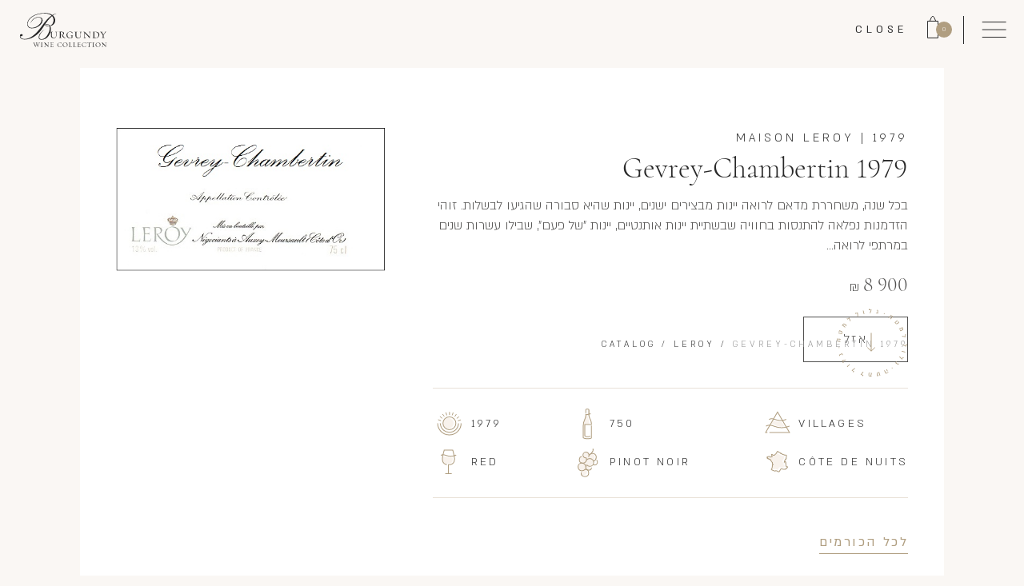

--- FILE ---
content_type: text/html
request_url: https://www.burgundywines.co.il/wines/gevrey-chambertin-1979
body_size: 16465
content:
<!DOCTYPE html><!-- Last Published: Sun Jan 18 2026 12:58:40 GMT+0000 (Coordinated Universal Time) --><html data-wf-domain="www.burgundywines.co.il" data-wf-page="62df39480139ed667d96aa13" data-wf-site="620e79b500ed2151e6bda13a" lang="he" data-wf-collection="62df39480139ed1f0c96a9cb" data-wf-item-slug="gevrey-chambertin-1979"><head><meta charset="utf-8"/><title>Gevrey-Chambertin 1979 | Burgundy Wine Collection</title><meta content="הזדמנות נפלאה להתנסות בחוויה שבשתיית יינות אותנטיים, יינות &quot;של פעם&quot;, שבילו עשרות שנים במרתפי לרואה..." name="description"/><meta content="Gevrey-Chambertin 1979 | Burgundy Wine Collection" property="og:title"/><meta content="הזדמנות נפלאה להתנסות בחוויה שבשתיית יינות אותנטיים, יינות &quot;של פעם&quot;, שבילו עשרות שנים במרתפי לרואה..." property="og:description"/><meta content="https://cdn.prod.website-files.com/620e7b91eb32104a050ee8e8/631471a96773cef0da5ac2b4_GevreyChambertin.jpg" property="og:image"/><meta content="Gevrey-Chambertin 1979 | Burgundy Wine Collection" property="twitter:title"/><meta content="הזדמנות נפלאה להתנסות בחוויה שבשתיית יינות אותנטיים, יינות &quot;של פעם&quot;, שבילו עשרות שנים במרתפי לרואה..." property="twitter:description"/><meta content="https://cdn.prod.website-files.com/620e7b91eb32104a050ee8e8/631471a96773cef0da5ac2b4_GevreyChambertin.jpg" property="twitter:image"/><meta property="og:type" content="website"/><meta content="summary_large_image" name="twitter:card"/><meta content="width=device-width, initial-scale=1" name="viewport"/><link href="https://cdn.prod.website-files.com/620e79b500ed2151e6bda13a/css/burgundy-wines.webflow.shared.6449f6936.min.css" rel="stylesheet" type="text/css" integrity="sha384-ZEn2k2fl1kiXQI0sL/i2ahf/ZA0IZ5GWkXd8Stslogvu9Gc4d+i5XGTO0DWxIIze" crossorigin="anonymous"/><script type="text/javascript">!function(o,c){var n=c.documentElement,t=" w-mod-";n.className+=t+"js",("ontouchstart"in o||o.DocumentTouch&&c instanceof DocumentTouch)&&(n.className+=t+"touch")}(window,document);</script><link href="https://cdn.prod.website-files.com/620e79b500ed2151e6bda13a/63a8224ae473f3e8567df198_Group%201384.png" rel="shortcut icon" type="image/x-icon"/><link href="https://cdn.prod.website-files.com/620e79b500ed2151e6bda13a/63a8215fc7b14421531dc822_Group%201383.png" rel="apple-touch-icon"/><script src="https://www.google.com/recaptcha/api.js" type="text/javascript"></script><meta property="og:image:type" content="image/webp" />
<meta property="og:url" content="https://burgundy-wines.webflow.io/" />

<script>
  let waitINIT = false
</script>

<!-- Google tag (gtag.js) -->
<script async src="https://www.googletagmanager.com/gtag/js?id=G-8N9YRCRBWM"></script>
<script>
  window.dataLayer = window.dataLayer || [];
  function gtag(){dataLayer.push(arguments);}
  gtag('js', new Date());

  gtag('config', 'G-8N9YRCRBWM');
</script>

<style>
  :root {
    --full: 100vh;
  }
  .loader-ready {
    display: flex;
  }
  .loader-done {
    opacity: 0;
  }
  input {
    border-radius: 0;
    -webkit-appearance: none;
  }
</style>

<!-- START NAVBAR color functions -->
<script>
  function iconsColorBlack() {
    $('.icon-line').addClass('black');
    $('.icon-line').removeClass('white');
    $('#navSep').addClass('black');
    $('#navSep').removeClass('white');
  }

  function iconsColorWhite() {
    $('.icon-line').addClass('white');
    $('.icon-line').removeClass('black');
    $('#navSep').addClass('white');
    $('#navSep').removeClass('black');
  }

  function menuLogoBlack() {
    document.getElementById('blackLogo').classList.remove('hide');
    document.getElementById('whiteLogo').classList.remove('show');
  }

  function menuLogoWhite() {
    document.getElementById('blackLogo').classList.add('hide');
    document.getElementById('whiteLogo').classList.add('show');
  }
</script>

<script type="application/ld+json">
{
  "@context": "https://schema.org/",
  "@type": "WebSite",
  "name": "אוסף יינות בורגון",
  "url": "https://www.burgundywines.co.il/",
  "potentialAction": {
    "@type": "SearchAction",
    "target": "https://www.burgundywines.co.il/the-wines-list?active={"text":"","year":{},"domaine":{"":true},"cat":{},"subRegion":{}}",
    "query-input": "{"text":"","year":{},"domaine":{"":true},"cat":{},"subRegion":{}}"
  }
}
</script><meta name="keywords" content="">
<link rel="canonical" href="https://www.burgundywines.co.il/wines/gevrey-chambertin-1979"/>

<script type="application/ld+json">
{
  "@context": "https://schema.org/", 
  "@type": "Product", 
  "name": "Gevrey-Chambertin 1979",
  "image": "https://cdn.prod.website-files.com/620e7b91eb32104a050ee8e8/631471a96773cef0da5ac2b4_GevreyChambertin.jpg",
  "description": "הזדמנות נפלאה להתנסות בחוויה שבשתיית יינות אותנטיים, יינות &quot;של פעם&quot;, שבילו עשרות שנים במרתפי לרואה..."
  "brand": {
    "@type": "Brand",
    "name": "אוסף יינות בורגון"
  },
  "offers": {
    "@type": "Offer",
    "url": "https://www.burgundywines.co.il/wines/gevrey-chambertin-1979",
    "priceCurrency": "ILS",
    "price": "8900",
    "availability": "https://schema.org/InStock",
    "itemCondition": "https://schema.org/NewCondition"
  }
},
{
  "@context": "https://schema.org/", 
  "@type": "BreadcrumbList", 
  "itemListElement": [{
    "@type": "ListItem", 
    "position": 1, 
    "name": "Home Page",
    "item": "https://www.burgundywines.co.il/"  
  },{
    "@type": "ListItem", 
    "position": 2, 
    "name": "Domaines",
    "item": "https://www.burgundywines.co.il/domaines"  
  },{
    "@type": "ListItem", 
    "position": 3, 
    "name": "Domaine",
    "item": "https://www.burgundywines.co.il/domaine/maison-leroy"  
  },{
    "@type": "ListItem", 
    "position": 4, 
    "name": "Wine",
    "item": "https://www.burgundywines.co.il/wines/gevrey-chambertin-1979"  
  }]
}
</script></head><body><div class="page-styles w-embed"><style>
  .wine-page-vintage-rtx {
    display: -webkit-box;
    -webkit-line-clamp: 5;
    -webkit-box-orient: vertical;
    text-overflow: ellipsis;
    overflow: hidden;
  }
  .wine-page-domaine-txt {
    display: -webkit-box;
    -webkit-line-clamp: 7;
    -webkit-box-orient: vertical;
    text-overflow: ellipsis;
    overflow: hidden;
  }
  .wine-item.no-border .wine-inner {
    border-bottom: none;
  }
  .wine-item:last-child .wine-inner {
  	border-bottom: none;
  }
</style></div><nav id="navbar" class="navbar"><div class="global-styles w-embed"><style>
  ::selection {
    color: #FAF7F4;
    background: #931313;
  }
  sup {
    top: -0.6rem;
    font-size: 60%;
  }
  h1 sup {
    top: -1rem;
  }
  .disabled {
    pointer-events: none;
  }
  .bc-link {
    color: inherit;
    font-size: inherit;
    text-decoration: inherit;
    letter-spacing: inherit;
  }
  .w-nav-overlay, .w-nav-menu {
    top: 0;
  }
  .cart-wrap, .in-cart, .sort-sticky {
    pointer-events: none;
  }
  .cart-moving, .wine-list-sort, .scroll-back-btn {
    pointer-events: auto;
  }
  .cta:hover .cta-line, .cta-wrap:hover .cta-line, .hero-cta:hover .cta-line {
    transform: translateX(-300%);
  }
  .cta:hover .cta-line.scnd, .cta-wrap:hover .cta-line.scnd, .hero-cta:hover .cta-line.scnd {
    transform: translateX(0);
  }
  .cta.w-arrow:hover .arrow-cta-line {
    width: 100%;
  }
  .cta:hover .cta-arrow {
    margin-right: 20px;
  }
  .icon-line.black {
    stroke: #282828;
  }
  .icon-line.white {
    stroke: white;
  }
  .footer-link[href="#"] {
    opacity: .3;
    pointer-events: none;
  }
  .legal-rtx ::marker {
    font-weight: 400;
  }
  .legal-rtx ol {
    list-style-type: decimal-leading-zero;
  }
  .reg-num, .wine-name, .event-wine-list-name, .cart-itemprice, .sc-cart-subtotal, .wine-display-price {
    font-variant-numeric: lining-nums;
  }
  .checkbox-activefilter-count {
    font-size: 70%;
    vertical-align: top;
    line-height: 130%;
  }
  .domaines-page-domain-link:hover .domaine-line {
    width: 100%;
  }
  input[type=number]::-webkit-inner-spin-button, 
  input[type=number]::-webkit-outer-spin-button { 
    -webkit-appearance: none; 
    margin: 0; 
  }
  .wine-name {
    color: inherit;
  }
  .w-form {
    margin-bottom: 0;
  }
  .domaine-rtx a, .domaine-item-desc a {
    color: #931313;
  }
  .cta-buy.na {
    pointer-events: none;
  }
  blockquote {
    font-family: cormorant;
    direction: ltr;
    font-style: italic;
  }

  .submit-btn-wrap:before {
    left: 0px;
    right: 0px;
    bottom: 0px;
    height: 1px;
    content: "";
    position: absolute;
    transition: transform 0.8s ease-in-out 0s;
    background-color: #931313;
    transform: translateX(300%);
  }
  .submit-btn-wrap:after {
    left: 0px;
    right: 0px;
    bottom: 0px;
    height: 1px;
    content: "";
    position: absolute;
    transition: transform 0.8s ease-in-out 0s;
    background-color: #931313;
    transform: translateX(0);
  }
  .submit-btn-wrap:hover:before {
    transform: translateX(0);
  }
  .submit-btn-wrap:hover:after {
    transform: translateX(-300%);
  }
  .input-wrap:focus-within {
    border-bottom: solid 1px #B09E80;
  }

  /* Card View */
  .wine-list.card, .wines-list-wrap.card {
    display: grid;
    grid-template-columns: 1fr 1fr;
    grid-gap: 20px;
  }
  .wine-item.card {
    max-width: 620px;
    background: white;
    border: 1px solid #F5F1EC;
  }
  .wine-item.card:hover .wine-line {
    width: 100%;
  }
  .wine-inner.card {
    column-gap: 35px; 
    display: flex;
    flex-direction: row;
    height: 100%;
    padding: 32px 32px 24px 32px;
    border: none;
    flex-grow: 1;
    flex-shrink: 0;
  }
  .wine-label-link.card {
    display: block;
    flex-grow: 0;
    flex-shrink: 5;
  }
  .wine-grid.card {
    display: flex;
    flex-direction: column;
    align-self: stretch;
    flex-grow: 1;
  }
  .wine-domaine.card {
    align-self: stretch;
    margin: 0;
  }
  .wine-name.card {
    font-size: 1.56rem;
    line-height: 1.7rem;
    order: 1;
    align-self: stretch;
    margin-bottom: 0;
  }
  .wine-add-wrap.card {
    order: 3;
    align-self: stretch;
  }
  .wine-year-cat-wrap.card {
    order: 2;
    border-top: 1px solid #E1DAD2;
    border-bottom: 1px solid #E1DAD2;
    align-self: stretch;
  }
  .cta-buy.card {
    background: none;
    width: auto;
  }
  .cat-sep-wrap.card {
    margin-bottom: 20px;
  }

  /* Pulse for nav count */
  .pulse {
    animation: pulse 2s infinite;
    background-color: #931313;
  }
  @keyframes pulse {
    0% {
      box-shadow: 0 0 0 0 rgba(147, 19, 19, 0.7);
    }
    70% {
      box-shadow: 0 0 0 10px rgba(147, 19, 19, 0);
    }
    100% {
      box-shadow: 0 0 0 0 rgba(147, 19, 19, 0);
    }
  }

  @media (max-width: 991px) {
    .cta:hover .cta-line, .cta-wrap:hover .cta-line, .hero-cta:hover .cta-line {
      transform: translateX(0);
    }
    .cta.w-arrow:hover .arrow-cta-line {
      width: 100%;
    }
    .cta:hover .cta-arrow {
      margin-right: 15px;
    }

    /* cards view */
    .wine-inner.card {
      flex-direction: column;
      padding: 24px 32px 8px 32px;
    }
    .wine-item.card {
      max-width: none;
    }
    .wine-label-link.card .wine-label-img {
      height: auto;
    }
    .wine-label-link.card .wine-label-img.hp {
      height: 100%;
    }
    .wine-grid.card .wine-year-cat-wrap {
      border-top: 1px solid #F4EFEA;
      border-bottom: 1px solid #F4EFEA;
    }
    .wine-name.card {
      order: 0;
      margin-bottom: 16px;
    }
    .wines-list-wrap.card {
      grid-template-columns: 1fr;
    }
  }

  /* Accessibility */
  a:focus-visible, div[role=button]:focus-visible, {
    outline-color: white;
    box-shadow: 0px 0px 0px 3px black;
  }

  /* Webflow EDITOR hacks */
  .w-editor-bem-Table_Cell[data-automation-id="item-column"]:first-child, .w-editor-bem-Table_Header:first-child {
    flex-grow: 3 !important;
  }
  .w-editor-bem-Table_Cell[data-automation-id="item-column"]:nth-child(2), .w-editor-bem-Table_Header:nth-child(2) {
    flex-grow: .35 !important;
    font-size: 12px;
  }
  .w-editor-bem-Pane_Body_Inner {
    position: relative;
  }
  button[data-automation-id="duplicate-product-button"] {
    position: absolute !important;
    top: 30px;
    right: 30px;
  }
  .kit-scrollbar {
    overflow: auto;
  }
</style></div><div class="container nav-cont w-container"><div id="navInner" class="nav-inner"><div class="nav-right"><a id="menu-btn" aria-label="Open Menu" href="#" class="menu-btn w-inline-block"><div class="icon-embed w-embed"><svg id="ham" class="menu-ham" stroke="white" width="31" height="21" viewBox="0 0 31 21" fill="none" xmlns="http://www.w3.org/2000/svg">
  <path class="icon-line black" d="M0.746094 0.635742H30.6105"/>
  <path class="icon-line black" d="M0.746094 10.0967H30.6105"/>
  <path class="icon-line black" d="M0.746094 19.5586H30.6105"/>
</svg>

<svg class="menu-x" width="25" height="25" viewBox="0 0 25 25" fill="none" xmlns="http://www.w3.org/2000/svg">
  <path class="icon-line black" d="M1.11914 24.1519L24.2434 1.02761" stroke="white" stroke-width="1.32262"/>
  <path class="icon-line black" d="M24.2432 24.1514L1.11892 1.02713" stroke="white" stroke-width="1.32262"/>
</svg></div><div class="hide">Open Menu</div></a><div id="navSep" class="nav-sep black"></div><div class="cart-btn-wrap"><a id="cart-btn" href="#" class="cart-btn cart-popup-close w-inline-block"><div id="navCount" class="cart-count">0</div><div class="icon-embed w-embed"><svg id="basket-icon" stroke="white" width="15" height="35" viewBox="0 0 15 35" fill="none" xmlns="http://www.w3.org/2000/svg">
  <path class="icon-line black" d="M13.47,6.43H.45v21h13Z"/>
  <path class="icon-line black" d="M10.74,6.43l-2.26-5a1.67,1.67,0,0,0-3,0l-2.26,5"/>
</svg></div></a><a id="cart-close-btn" href="#" class="cart-close-btn w-button">Close</a><div class="cart-popup-wrap"><div class="cart-popup"><img src="https://cdn.prod.website-files.com/620e79b500ed2151e6bda13a/63272f6ac587853e31e9aa37_tri.svg" loading="lazy" alt="" class="cart-popup-tri"/><div class="cart-popup-top"><div>נוסף לעגלה</div><a href="#" class="x-close cart-popup-close w-button"></a></div><div class="cart-popup-inner"><div class="cart-popup-domaine-wrap"><div class="cart-popup-domaine">Domaine Name</div><div> | </div><div class="cart-popup-year">2018</div><div> | </div><div class="cart-popup-cat">לבן</div></div><div class="cart-popup-name">Wine Name</div><div class="cart-popup-price-wrap"><div class="cart-quantity-wrap"><a href="#" class="cart-popup-subtract w-button">-</a><div class="cart-quantity-embed w-embed"><input type="number" class="cart-iteminput" min="1"></div><a href="#" class="cart-popup-add w-button">+</a></div><div class="cart-item-price-wrap"><div>₪</div><div class="cart-itemprice">1</div></div></div></div><div class="cart-popup-cta-wrap"><a data-w-id="c474cc36-e224-779c-c4ed-6bea4f48157d" href="#" class="cta-box cart-popup-close w-button">פתח עגלה</a></div></div></div></div></div><div id="navFiltersWrap" class="nav-filters-wrap"></div><a aria-label="Link to Homepage" href="/" class="logo-link w-inline-block"><img src="https://cdn.prod.website-files.com/620e79b500ed2151e6bda13a/626d328d04e24d23c0becd98_logo_w.svg" loading="lazy" alt="" id="whiteLogo" class="white-logo show"/><img src="https://cdn.prod.website-files.com/620e79b500ed2151e6bda13a/6265a2011ad96b142a2fe726_logo.svg" loading="lazy" alt="" id="blackLogo" class="black-logo hide"/><div class="hide">Link to homepage</div></a><div id="menuEl" class="menu"><div class="menu-bg"><img src="https://cdn.prod.website-files.com/620e79b500ed2151e6bda13a/62ecbb863d380154ea737183_menu-bg.jpg" loading="eager" sizes="(max-width: 767px) 100vw, (max-width: 991px) 727.984375px, 939.9921875px" srcset="https://cdn.prod.website-files.com/620e79b500ed2151e6bda13a/62ecbb863d380154ea737183_menu-bg-p-500.jpg 500w, https://cdn.prod.website-files.com/620e79b500ed2151e6bda13a/62ecbb863d380154ea737183_menu-bg-p-800.jpg 800w, https://cdn.prod.website-files.com/620e79b500ed2151e6bda13a/62ecbb863d380154ea737183_menu-bg-p-1080.jpg 1080w, https://cdn.prod.website-files.com/620e79b500ed2151e6bda13a/62ecbb863d380154ea737183_menu-bg-p-1600.jpg 1600w, https://cdn.prod.website-files.com/620e79b500ed2151e6bda13a/62ecbb863d380154ea737183_menu-bg-p-2000.jpg 2000w, https://cdn.prod.website-files.com/620e79b500ed2151e6bda13a/62ecbb863d380154ea737183_menu-bg.jpg 2880w" alt="" class="menu-bg-img"/></div><div class="menu-inner"><div class="menu-right"><div class="menu-side-top"><a href="/the-wines" class="menu-link a w-inline-block"><div class="menu-link-txt-wrap"><div class="menu-link-num">01</div><div>קטלוג יין</div></div><img src="https://cdn.prod.website-files.com/620e79b500ed2151e6bda13a/626d2d1e04af2a2c44dda84d_menu-link-arrow.svg" loading="lazy" alt="חץ עם עיגול שמאלה" class="menu-link-arrow"/></a><link rel="prerender" href="/the-wines"/><a href="/domaines" class="menu-link b w-inline-block"><div class="menu-link-txt-wrap"><div class="menu-link-num">02</div><div>הכורמים</div></div><img src="https://cdn.prod.website-files.com/620e79b500ed2151e6bda13a/626d2d1e04af2a2c44dda84d_menu-link-arrow.svg" loading="lazy" alt="חץ עם עיגול שמאלה" class="menu-link-arrow"/></a><a href="/vintages" class="menu-link c w-inline-block"><div class="menu-link-txt-wrap"><div class="menu-link-num">03</div><div>שנות בציר</div></div><img src="https://cdn.prod.website-files.com/620e79b500ed2151e6bda13a/626d2d1e04af2a2c44dda84d_menu-link-arrow.svg" loading="lazy" alt="חץ עם עיגול שמאלה" class="menu-link-arrow"/></a><a href="/terroir" class="menu-link last w-inline-block"><div class="menu-link-txt-wrap"><div class="menu-link-num">04</div><div>הטרואר</div></div><img src="https://cdn.prod.website-files.com/620e79b500ed2151e6bda13a/626d2d1e04af2a2c44dda84d_menu-link-arrow.svg" loading="lazy" alt="חץ עם עיגול שמאלה" class="menu-link-arrow"/></a></div><div class="menu-right-bottom"><a href="/contact" class="menu-small-link bigger contact">צור קשר</a><a href="/articles-and-events" class="menu-small-link bigger news">חדשות</a></div></div><div class="menu-left"><div class="menu-side-top left"><a href="/" class="menu-round-logo w-inline-block"><img src="https://cdn.prod.website-files.com/620e79b500ed2151e6bda13a/626d2e0aba1d951262b08489_Logo_w_round.svg" loading="lazy" alt="Burgundy Wine Collection Circle Logo, White"/></a><link rel="prefetch" href="/"/></div><div class="menu-left-bottom"><div class="menu-social-wrap"><div>עקבו אחרינו ב</div><a href="https://www.instagram.com/tomer_bourgogne/" target="_blank" class="social-link white">Instagram</a></div><div class="menu-legal"><a href="/legal/cookie-policy" class="menu-small-link cookies">מדיניות עוגיות</a><a href="/legal/terms-of-use" class="menu-small-link terms">תנאים</a></div></div></div></div></div></div><div class="cart-wrap"><div class="cart-moving"><div id="cart-close" fs-scrolldisable-element="enable" class="cart-close"></div><div id="cartEl" class="cart"><div class="cart-form-block w-form"><form id="cartForm" name="wf-form-cartForm" data-name="cartForm" action="https://hook.eu1.make.com/viiasrxxu19yco6pibqmufiwnltyvilg" method="post" class="cart-form" data-wf-page-id="62df39480139ed667d96aa13" data-wf-element-id="b1fb004f-7405-ada7-259b-1c547da11b83" data-turnstile-sitekey="0x4AAAAAAAQTptj2So4dx43e"><div data-delay="4000" data-animation="outin" class="cart-slider w-slider" data-autoplay="false" data-easing="ease" data-hide-arrows="false" data-disable-swipe="true" data-autoplay-limit="0" data-nav-spacing="3" data-duration="500" data-infinite="true"><div id="cartMask" class="cart-slider-mask w-slider-mask"><div class="cart-slider-slide w-slide"><div class="cart-slide-inner"><div class="cart-top"><div class="html-embed w-embed"><input id="mainjson" name="mainjson"></div><div class="cart-empty"><div>העגלה ריקה</div></div><div id="cartContainer" class="cart-container"><div id="smartcart" class="cart-item w-clearfix"><a href="#" class="cart-item-delete w-button"></a><div class="cart-item-top-flex"><div class="cart-itemdomain">#</div><div class="cart-item-top-sep">|</div><div class="cart-itemyear">#</div><div class="cart-item-top-sep">|</div><div class="cart-itemcat">#</div></div><div class="cart-itemname">#</div><div class="cart-price-flex"><div class="cart-item-price-wrap"><div class="cart-itemprice">1</div><div>₪</div></div><div class="cart-quantity-wrap"><a href="#" class="cart-itemadd w-button">+</a><div class="cart-quantity-embed w-embed"><input type="number" class="cart-iteminput" min="1"></div><a href="#" class="cart-itemsubtract w-button">-</a></div></div><div class="cart-itemquantity"></div></div></div><div class="cart-bottom-sticky"><div class="cart-subtotal-wrap"><div class="total-txt">Total</div><div class="cart-sub-total-block"><div>₪</div><div class="sc-cart-subtotal">###</div></div></div><div class="cart-cta-wrap"><a id="cartCont" href="#" class="cta-box invert cart-continue w-button">המשך להזמנה</a></div><div class="cart-bottom-wrap"><a href="#" class="cart-clear w-button">נקה את כל הפריטים</a><a href="/the-wines-list" class="cta _w-arrow cart-back w-inline-block"><div class="cta-txt">חזרה לקטלוג</div><img width="26" loading="lazy" alt="" src="https://cdn.prod.website-files.com/620e79b500ed2151e6bda13a/62b0a96817f644537b59da7e_arrow-left.svg" class="cta-arrow"/><div class="arrow-cta-line"></div></a></div></div></div></div></div><div class="cart-slider-slide w-slide"><div class="cart-slide-inner"><div class="cart-top details"><div class="cart-details-head">כמה פרטים אחרונים...</div><div class="cart-txt">שליחת הטופס מהווה בקשה להזמנה ואינה אישור או רכישה. הזמנה תאושר טלפונית בהתאם למלאי וזמינות.</div><div class="input-wrap"><label for="name" class="field-label">שם מלא*</label><input class="input-field w-input" maxlength="256" name="name" data-name="name" placeholder="" type="text" id="name" required=""/><div class="input-error-txt">שדה חובה</div></div><div class="input-wrap"><label for="email" class="field-label">אימייל*</label><input class="input-field w-input" maxlength="256" name="email" data-name="email" placeholder="" type="email" id="email" required=""/><div class="input-error-txt">שדה חובה</div></div><div class="input-wrap"><label for="phone" class="field-label">מספר טלפון*</label><input class="input-field w-input" maxlength="256" name="phone" data-name="phone" placeholder="" type="tel" id="phone" required=""/><div class="input-error-txt">שדה חובה</div></div><div class="input-wrap cart-free-txt"><label for="message" class="field-label">הודעה</label><textarea id="message" name="message" maxlength="5000" data-name="message" placeholder="" class="input-field w-input"></textarea><div class="input-error-txt"> </div></div><div class="input-wrap no-border"><div data-sitekey="6Lf6GZ8qAAAAAOGT5RqyTIrR36fp8W3sL6R88U-A" class="w-form-formrecaptcha g-recaptcha g-recaptcha-error g-recaptcha-disabled"></div></div><label class="w-checkbox checkbox"><div class="w-checkbox-input w-checkbox-input--inputType-custom checkbox-box"></div><input type="checkbox" name="Concent" id="Concent" data-name="Concent" required="" style="opacity:0;position:absolute;z-index:-1"/><span class="checkbox-label w-form-label" for="Concent">אני מאשר/ת שקראתי והבנתי את <a href="/legal/terms-of-use">תנאי השימוש</a></span></label><div class="w-embed"><input type="hidden" name="EmailCartHp" placeholder="Email">
<input type="text" name="LocationHp" placeholder="Location" class="hide"></div></div><div class="cart-cta-wrap"><input type="submit" data-wait="אנא המתן..." id="submitOrderBtn" class="submit cta-box w-button" value="שלח הזמנה"/><a id="cartBack" href="#" class="cta _w-arrow cart-back w-inline-block"><div class="cta-txt">חזרה</div><img width="26" loading="lazy" alt="" src="https://cdn.prod.website-files.com/620e79b500ed2151e6bda13a/62b0a96817f644537b59da7e_arrow-left.svg" class="cta-arrow"/><div class="arrow-cta-line"></div></a></div></div></div><div class="cart-slider-slide ty-slide w-slide"><div class="cart-slide-inner ty-slide"><div class="flex-vert-center ty-page"><h1 class="inner-h1 ty">Thank You</h1><div class="ty-line"></div><p>תודה רבה שהזמנתם מאיתנו.<br/>ניצור קשר בהקדם ונעדכן בסטטוס ההזמנה.</p><div class="ty-btn-wrap"><a id="cartEnd" href="#" class="cta _w-arrow w-inline-block"><div class="cta-txt">חזרה </div><img width="26" loading="lazy" alt="חץ שמאלה" src="https://cdn.prod.website-files.com/620e79b500ed2151e6bda13a/631759fe36c383cb44d60e21_arrow-right.svg" class="cta-arrow"/><div class="arrow-cta-line"></div></a></div></div></div></div></div><div class="hide w-slider-arrow-left"><div class="w-icon-slider-left"></div></div><div class="hide w-slider-arrow-right"><div class="w-icon-slider-right"></div></div><div id="cartNav" class="hide w-slider-nav w-round"></div></div></form><div id="success-message-div" class="success w-form-done"></div><div class="cart-error w-form-fail"></div></div></div></div></div></div><div id="pre-loader" class="pre-loader"><div class="pre-loader-flex"><div class="loader-lottie" data-w-id="11e590b7-936d-9ca5-c6f0-a2533001f6dd" data-animation-type="lottie" data-src="https://cdn.prod.website-files.com/620e79b500ed2151e6bda13a/62e1548a84d3a819a00e185b_B%20Logo.json" data-loop="1" data-direction="1" data-autoplay="1" data-is-ix2-target="0" data-renderer="svg" data-default-duration="5" data-duration="0"></div><div>Loading...</div></div></div></nav><main class="main"><section id="hero" class="section wine-page-hero"><div class="container w-container"><div class="wine-hero-wrap"><div class="bc-wrap"></div><ul role="list" class="bc-wrap w-list-unstyled"><li class="bc-item"><a href="/the-wines-list" class="bc-link">Catalog</a><div> / </div></li><li class="bc-item"><a href="/domaine/maison-leroy" class="bc-link w-condition-invisible">Maison Leroy</a><a href="/domaine/leroy" class="bc-link">Leroy</a><div> / </div></li><li class="bc-item"><div class="bc-current">Gevrey-Chambertin 1979</div></li></ul><div class="wine-page-info-wrap add-item"><div class="wine-page-tag"><div class="wine-year add-year">1979</div><div class="wine-year add-year w-condition-invisible">NV</div><div> | </div><div class="add-domaine">Maison Leroy</div></div><h1 class="wine-page-h1 reg-num add-name">Gevrey-Chambertin 1979</h1><h1 class="wine-page-h1 reg-num add-name smaller-name w-condition-invisible">Gevrey-Chambertin 1979</h1><div class="wine-page-desc w-richtext"><p>בכל שנה, משחררת מדאם לרואה יינות מבצירים ישנים, יינות שהיא סבורה שהגיעו לבשלות. זוהי הזדמנות נפלאה להתנסות בחוויה שבשתיית יינות אותנטיים, יינות &quot;של פעם&quot;, שבילו עשרות שנים במרתפי לרואה...</p></div><div class="wine-page-price-wrap"><div class="hide add-price">8900</div><div class="wine-display-price">8900</div><div class="wine-cat hide">אדום</div><div>₪</div></div><a href="#" class="cta-box add-wine w-condition-invisible w-button">הוסף לסל</a><div class="cta-box na"><div>אזל</div></div><div class="wine-page-info-list-grid"><div id="w-node-eb290bab-67e9-cbce-9d47-805d3e7b02d1-7d96aa13" class="wine-page-info-block"><img src="https://cdn.prod.website-files.com/620e79b500ed2151e6bda13a/62a9a61f6a23c445eeb9859f_wine-info-icon6.svg" loading="eager" alt="Sunshine icon" class="wine-page-info-icon"/><div>1979</div><div class="w-condition-invisible">NV</div><div class="w-condition-invisible">—</div></div><div id="w-node-cd02606e-5a69-a4fa-b630-b5c6a2c998fa-7d96aa13" class="wine-page-info-block"><img src="https://cdn.prod.website-files.com/620e79b500ed2151e6bda13a/62a9a61ec794bae8e5f62744_wine-info-icon3.svg" loading="eager" alt="wine glass icon" class="wine-page-info-icon"/><div>Red</div><div class="w-condition-invisible">—</div></div><div id="w-node-eaccd863-f576-16e3-15bc-f0bbb745ab87-7d96aa13" class="wine-page-info-block"><img src="https://cdn.prod.website-files.com/620e79b500ed2151e6bda13a/62a9a61f05b947b48035624a_wine-info-icon4.svg" loading="eager" alt="wine bottle icon" class="wine-page-info-icon"/><div>750</div><div class="w-condition-invisible">—</div></div><div id="w-node-e73263c7-8760-0509-7f6d-bcfa8c86ada0-7d96aa13" class="wine-page-info-block"><img src="https://cdn.prod.website-files.com/620e79b500ed2151e6bda13a/63185b815dc970b1eca2c9b0_grapes.svg" loading="eager" alt="ענבים" class="wine-page-info-icon"/><div class="w-condition-invisible">—</div><div class="w-dyn-list"><div role="list" class="w-dyn-items"><div role="listitem" class="w-dyn-item"><div>Pinot Noir</div></div></div></div></div><div id="w-node-_8b99a8d6-79b5-d0fe-4622-659af51b6b8d-7d96aa13" class="wine-page-info-block"><img src="https://cdn.prod.website-files.com/620e79b500ed2151e6bda13a/62a9a61ef3ef7f5cd7ad25c0_wine-info-icon1.svg" loading="eager" alt="triangle icon" class="wine-page-info-icon"/><div>Villages</div><div class="w-condition-invisible">—</div></div><div id="w-node-_4e71e4a2-56ab-122f-699d-89a0f2c7fe90-7d96aa13" class="wine-page-info-block"><img src="https://cdn.prod.website-files.com/620e79b500ed2151e6bda13a/62a9a61f52119280c613dde7_wine-info-icon2.svg" loading="eager" alt="Burgundy area icon" class="wine-page-info-icon"/><div>Côte de Nuits</div><div class="w-condition-invisible">—</div></div></div><div class="wine-hero-cta-wrap"><a href="/domaines" class="cta wine-page w-inline-block"><div class="cta-txt">לכל הכורמים</div><div class="cta-line brown"></div><div class="cta-line scnd brown"></div></a></div></div><div class="wine-page-label-wrap"><img src="https://cdn.prod.website-files.com/620e7b91eb32104a050ee8e8/631471a96773cef0da5ac2b4_GevreyChambertin.jpg" loading="lazy" alt="Gevrey-Chambertin 1979" class="wine-page-label"/></div><a href="#domaine" class="wine-scroll w-inline-block"><img src="https://cdn.prod.website-files.com/620e79b500ed2151e6bda13a/62e0df83d23ee40e033517cf_scroll-txt.svg" loading="lazy" alt="" id="heroScrollTxt" class="scroll-txt"/></a></div></div></section><section id="domaine" class="section no-padding"><div class="container w-container"><div class="wine-page-domaine-flex"><div class="wine-page-domaine-txt-wrap"><h2 class="wine-page-domaine-h2 w-condition-invisible">Maison Leroy</h2><h2 class="wine-page-domaine-h2">Leroy</h2><div class="wine-page-domaine-txt w-condition-invisible w-dyn-bind-empty w-richtext"></div><div class="wine-page-domaine-txt w-richtext"><p>שמה של מאדאם לֶרוּאָה הוא אחד השמות המפורסמים והמוערכים בעולם היין ויינותיה מהלכים כקסם, כמעט ככישוף, על אוהבי בורגון. ולא בכדי. זוהי פסגת הייננות והכורמות ומעל אלו, זוהי פסגת החוויה שבשתיית יין.</p><p>היקב נוסד בשנת 1868 על ידי פרנסואה לרואה בכפר אוסה-דורס. נכדו, אנרי לרואה, מבצע בשנת 1942 את אחד המהלכים החשובים בתולדות המשפחה ברכשו מחצית מהיקב הנחשק ביותר בבורגון ואולי אף בעולם כולו, Domaine de la Romanée-Conti, שם הוא משקיע את מלוא מרצו.</p><p>בתו לאלו (Lalou) קיבלה לידיה ב- 1955 את ניהול ה&quot;נגוס&quot; ההיסטורי המשפחתי, Maison Leroy, ועסקה רבות בקידומו. בשנת 1988 היא רוכשת את דומן שארל נואלה בוון-רומנה ומייסדת את Domaine Leroy  ובכך מגשימה את חלומה לדומן משלה.</p></div><a href="/domaine/maison-leroy" class="cta w-inline-block w-condition-invisible"><div class="cta-txt">קרא עוד</div><div class="cta-line"></div><div class="cta-line scnd"></div></a><a href="/domaine/leroy" class="cta w-inline-block"><div class="cta-txt">קרא עוד</div><div class="cta-line"></div><div class="cta-line scnd"></div></a></div><div class="wine-page-domaine-img-wrap"><div class="wine-page-domaine-img"><img src="" loading="lazy" alt="Maison Leroy" class="wine-page-img-a w-condition-invisible w-dyn-bind-empty"/><img src="https://cdn.prod.website-files.com/620e7b91eb32104a050ee8e8/6357f98df4c0a7634f1791e4_28A_0297.jpg" loading="lazy" alt="Leroy" sizes="(max-width: 991px) 100vw, (max-width: 1279px) 52vw, (max-width: 1439px) 56vw, 800px" srcset="https://cdn.prod.website-files.com/620e7b91eb32104a050ee8e8/6357f98df4c0a7634f1791e4_28A_0297-p-500.jpg 500w, https://cdn.prod.website-files.com/620e7b91eb32104a050ee8e8/6357f98df4c0a7634f1791e4_28A_0297-p-800.jpg 800w, https://cdn.prod.website-files.com/620e7b91eb32104a050ee8e8/6357f98df4c0a7634f1791e4_28A_0297-p-1080.jpg 1080w, https://cdn.prod.website-files.com/620e7b91eb32104a050ee8e8/6357f98df4c0a7634f1791e4_28A_0297.jpg 1532w" class="wine-page-img-a"/></div></div></div></div></section><section class="section hide"><div class="container w-container"><div class="flex-vert-center txt-center"><h3 class="wine-page-year">1979</h3><div class="wine-page-vintage-sub-headline w-dyn-bind-empty"></div></div><div class="wine-page-vintage-wrap"><div class="wine-page-vintage-cover"><img src="" loading="lazy" alt="1979" class="w-dyn-bind-empty"/></div><div class="wine-page-vintage-sep"><div class="vert-line-txt">Vintage</div><div class="hp-line wine-page"></div></div><div class="wine-page-vintage-info"><div class="wine-page-vintage-rtx w-dyn-bind-empty w-richtext"></div><a href="/vintages/1979" class="cta w-inline-block"><div class="cta-txt">קרא עוד</div><div class="cta-line"></div><div class="cta-line scnd"></div></a></div></div></div></section><section class="section wine-page-list-section"><div class="container w-container"><div class="flex-vert-center"><div class="tag">יינות נוספים</div><h2 class="wine-page-domaine-h2 wine-page-list-h2">Maison Leroy</h2></div><div id="redListWrap" class="cat-sep"><div class="cat-sep-wrap"><div class="cat-sep-line"></div><div class="cat-sep-text">אדום</div><div class="cat-sep-line"></div></div><div fs-cmsnest-collection="wine-list" class="wines-list-wrap"><div class="wine-list-wrap domaine-item-info-subd w-dyn-list"><div role="list" class="wine-list winecatgroupcontainer w-dyn-items"><div role="listitem" class="wine-item w-dyn-item"><div class="wine-inner add-item"><div class="wine-domaine add-domaine">Maison Leroy</div><div class="wine-grid"><a id="w-node-ce8d42e9-2bbf-ced4-7541-47a46b72d5ae-7d96aa13" href="/wines/bourgogne-2017" class="wine-name add-name">Bourgogne 2017</a><div id="w-node-ce8d42e9-2bbf-ced4-7541-47a46b72d5af-7d96aa13" class="wine-add-wrap"><div class="wine-price-wrap w-condition-invisible"><div>₪</div><div class="hide add-price">610</div><div class="wine-display-price">610</div></div><div class="wine-price-wrap na"><div>₪</div><div class="wine-price reg-num">610</div><div class="wine-display-price">610</div></div><a href="#" class="cta-buy lighter add-wine w-condition-invisible w-button">+ הוסף לסל</a><div class="cta-buy lighter na"><div>אזל</div></div><div class="item-embed w-embed"><input name="product_price" value="610" type="hidden" />
<input name="product_id" value="" type="hidden" />
<input name="product_name" value="Bourgogne 2017" type="hidden" />
<input type="hidden" data-name="product_quantity" onkeypress="return isNumeric(evt)" value="1"></div></div><div id="w-node-ce8d42e9-2bbf-ced4-7541-47a46b72d5bf-7d96aa13" class="wine-year-cat-wrap"><div class="wine-year add-year">2017</div><div class="wine-year add-year w-condition-invisible">NV</div><div class="wine-tags-sep"></div><div class="wine-cat">אדום</div></div></div></div></div><div role="listitem" class="wine-item w-dyn-item"><div class="wine-inner add-item"><div class="wine-domaine add-domaine">Maison Leroy</div><div class="wine-grid"><a id="w-node-ce8d42e9-2bbf-ced4-7541-47a46b72d5ae-7d96aa13" href="/wines/savigny-les-beaune-2018" class="wine-name add-name">Savigny-lès-Beaune 2018</a><div id="w-node-ce8d42e9-2bbf-ced4-7541-47a46b72d5af-7d96aa13" class="wine-add-wrap"><div class="wine-price-wrap"><div>₪</div><div class="hide add-price">3500</div><div class="wine-display-price">3500</div></div><div class="wine-price-wrap na w-condition-invisible"><div>₪</div><div class="wine-price reg-num">3500</div><div class="wine-display-price">3500</div></div><a href="#" class="cta-buy lighter add-wine w-button">+ הוסף לסל</a><div class="cta-buy lighter na w-condition-invisible"><div class="w-dyn-bind-empty"></div></div><div class="item-embed w-embed"><input name="product_price" value="3500" type="hidden" />
<input name="product_id" value="" type="hidden" />
<input name="product_name" value="Savigny-lès-Beaune 2018" type="hidden" />
<input type="hidden" data-name="product_quantity" onkeypress="return isNumeric(evt)" value="1"></div></div><div id="w-node-ce8d42e9-2bbf-ced4-7541-47a46b72d5bf-7d96aa13" class="wine-year-cat-wrap"><div class="wine-year add-year">2018</div><div class="wine-year add-year w-condition-invisible">NV</div><div class="wine-tags-sep"></div><div class="wine-cat">אדום</div></div></div></div></div><div role="listitem" class="wine-item w-dyn-item"><div class="wine-inner add-item"><div class="wine-domaine add-domaine">Maison Leroy</div><div class="wine-grid"><a id="w-node-ce8d42e9-2bbf-ced4-7541-47a46b72d5ae-7d96aa13" href="/wines/nuits-st-georges-2017-leroy" class="wine-name add-name">Nuits-St-Georges 2017</a><div id="w-node-ce8d42e9-2bbf-ced4-7541-47a46b72d5af-7d96aa13" class="wine-add-wrap"><div class="wine-price-wrap"><div>₪</div><div class="hide add-price">6700</div><div class="wine-display-price">6700</div></div><div class="wine-price-wrap na w-condition-invisible"><div>₪</div><div class="wine-price reg-num">6700</div><div class="wine-display-price">6700</div></div><a href="#" class="cta-buy lighter add-wine w-button">+ הוסף לסל</a><div class="cta-buy lighter na w-condition-invisible"><div class="w-dyn-bind-empty"></div></div><div class="item-embed w-embed"><input name="product_price" value="6700" type="hidden" />
<input name="product_id" value="" type="hidden" />
<input name="product_name" value="Nuits-St-Georges 2017" type="hidden" />
<input type="hidden" data-name="product_quantity" onkeypress="return isNumeric(evt)" value="1"></div></div><div id="w-node-ce8d42e9-2bbf-ced4-7541-47a46b72d5bf-7d96aa13" class="wine-year-cat-wrap"><div class="wine-year add-year">2017</div><div class="wine-year add-year w-condition-invisible">NV</div><div class="wine-tags-sep"></div><div class="wine-cat">אדום</div></div></div></div></div><div role="listitem" class="wine-item w-dyn-item"><div class="wine-inner add-item"><div class="wine-domaine add-domaine">Maison Leroy</div><div class="wine-grid"><a id="w-node-ce8d42e9-2bbf-ced4-7541-47a46b72d5ae-7d96aa13" href="/wines/chambolle-musigny-2017" class="wine-name add-name">Chambolle-Musigny 2017</a><div id="w-node-ce8d42e9-2bbf-ced4-7541-47a46b72d5af-7d96aa13" class="wine-add-wrap"><div class="wine-price-wrap"><div>₪</div><div class="hide add-price">9500</div><div class="wine-display-price">9500</div></div><div class="wine-price-wrap na w-condition-invisible"><div>₪</div><div class="wine-price reg-num">9500</div><div class="wine-display-price">9500</div></div><a href="#" class="cta-buy lighter add-wine w-button">+ הוסף לסל</a><div class="cta-buy lighter na w-condition-invisible"><div class="w-dyn-bind-empty"></div></div><div class="item-embed w-embed"><input name="product_price" value="9500" type="hidden" />
<input name="product_id" value="" type="hidden" />
<input name="product_name" value="Chambolle-Musigny 2017" type="hidden" />
<input type="hidden" data-name="product_quantity" onkeypress="return isNumeric(evt)" value="1"></div></div><div id="w-node-ce8d42e9-2bbf-ced4-7541-47a46b72d5bf-7d96aa13" class="wine-year-cat-wrap"><div class="wine-year add-year">2017</div><div class="wine-year add-year w-condition-invisible">NV</div><div class="wine-tags-sep"></div><div class="wine-cat">אדום</div></div></div></div></div><div role="listitem" class="wine-item w-dyn-item"><div class="wine-inner add-item"><div class="wine-domaine add-domaine">Maison Leroy</div><div class="wine-grid"><a id="w-node-ce8d42e9-2bbf-ced4-7541-47a46b72d5ae-7d96aa13" href="/wines/chambolle-musigny-2014" class="wine-name add-name">Chambolle-Musigny 2014</a><div id="w-node-ce8d42e9-2bbf-ced4-7541-47a46b72d5af-7d96aa13" class="wine-add-wrap"><div class="wine-price-wrap"><div>₪</div><div class="hide add-price">4600</div><div class="wine-display-price">4600</div></div><div class="wine-price-wrap na w-condition-invisible"><div>₪</div><div class="wine-price reg-num">4600</div><div class="wine-display-price">4600</div></div><a href="#" class="cta-buy lighter add-wine w-button">+ הוסף לסל</a><div class="cta-buy lighter na w-condition-invisible"><div class="w-dyn-bind-empty"></div></div><div class="item-embed w-embed"><input name="product_price" value="4600" type="hidden" />
<input name="product_id" value="" type="hidden" />
<input name="product_name" value="Chambolle-Musigny 2014" type="hidden" />
<input type="hidden" data-name="product_quantity" onkeypress="return isNumeric(evt)" value="1"></div></div><div id="w-node-ce8d42e9-2bbf-ced4-7541-47a46b72d5bf-7d96aa13" class="wine-year-cat-wrap"><div class="wine-year add-year">2014</div><div class="wine-year add-year w-condition-invisible">NV</div><div class="wine-tags-sep"></div><div class="wine-cat">אדום</div></div></div></div></div><div role="listitem" class="wine-item w-dyn-item"><div class="wine-inner add-item"><div class="wine-domaine add-domaine">Maison Leroy</div><div class="wine-grid"><a id="w-node-ce8d42e9-2bbf-ced4-7541-47a46b72d5ae-7d96aa13" href="/wines/gevrey-chambertin-2017" class="wine-name add-name">Gevrey-Chambertin 2017</a><div id="w-node-ce8d42e9-2bbf-ced4-7541-47a46b72d5af-7d96aa13" class="wine-add-wrap"><div class="wine-price-wrap w-condition-invisible"><div>₪</div><div class="hide add-price">6700</div><div class="wine-display-price">6700</div></div><div class="wine-price-wrap na"><div>₪</div><div class="wine-price reg-num">6700</div><div class="wine-display-price">6700</div></div><a href="#" class="cta-buy lighter add-wine w-condition-invisible w-button">+ הוסף לסל</a><div class="cta-buy lighter na"><div>אזל</div></div><div class="item-embed w-embed"><input name="product_price" value="6700" type="hidden" />
<input name="product_id" value="" type="hidden" />
<input name="product_name" value="Gevrey-Chambertin 2017" type="hidden" />
<input type="hidden" data-name="product_quantity" onkeypress="return isNumeric(evt)" value="1"></div></div><div id="w-node-ce8d42e9-2bbf-ced4-7541-47a46b72d5bf-7d96aa13" class="wine-year-cat-wrap"><div class="wine-year add-year">2017</div><div class="wine-year add-year w-condition-invisible">NV</div><div class="wine-tags-sep"></div><div class="wine-cat">אדום</div></div></div></div></div><div role="listitem" class="wine-item w-dyn-item"><div class="wine-inner add-item"><div class="wine-domaine add-domaine">Maison Leroy</div><div class="wine-grid"><a id="w-node-ce8d42e9-2bbf-ced4-7541-47a46b72d5ae-7d96aa13" href="/wines/gevrey-chambertin-2011" class="wine-name add-name">Gevrey-Chambertin 2011</a><div id="w-node-ce8d42e9-2bbf-ced4-7541-47a46b72d5af-7d96aa13" class="wine-add-wrap"><div class="wine-price-wrap w-condition-invisible"><div>₪</div><div class="hide add-price">4400</div><div class="wine-display-price">4400</div></div><div class="wine-price-wrap na"><div>₪</div><div class="wine-price reg-num">4400</div><div class="wine-display-price">4400</div></div><a href="#" class="cta-buy lighter add-wine w-condition-invisible w-button">+ הוסף לסל</a><div class="cta-buy lighter na"><div>אזל</div></div><div class="item-embed w-embed"><input name="product_price" value="4400" type="hidden" />
<input name="product_id" value="" type="hidden" />
<input name="product_name" value="Gevrey-Chambertin 2011" type="hidden" />
<input type="hidden" data-name="product_quantity" onkeypress="return isNumeric(evt)" value="1"></div></div><div id="w-node-ce8d42e9-2bbf-ced4-7541-47a46b72d5bf-7d96aa13" class="wine-year-cat-wrap"><div class="wine-year add-year">2011</div><div class="wine-year add-year w-condition-invisible">NV</div><div class="wine-tags-sep"></div><div class="wine-cat">אדום</div></div></div></div></div><div role="listitem" class="wine-item w-dyn-item"><div class="wine-inner add-item"><div class="wine-domaine add-domaine">Maison Leroy</div><div class="wine-grid"><a id="w-node-ce8d42e9-2bbf-ced4-7541-47a46b72d5ae-7d96aa13" href="/wines/vosne-romanee-2017" class="wine-name add-name">Vosne-Romanée 2017</a><div id="w-node-ce8d42e9-2bbf-ced4-7541-47a46b72d5af-7d96aa13" class="wine-add-wrap"><div class="wine-price-wrap"><div>₪</div><div class="hide add-price">7500</div><div class="wine-display-price">7500</div></div><div class="wine-price-wrap na w-condition-invisible"><div>₪</div><div class="wine-price reg-num">7500</div><div class="wine-display-price">7500</div></div><a href="#" class="cta-buy lighter add-wine w-button">+ הוסף לסל</a><div class="cta-buy lighter na w-condition-invisible"><div class="w-dyn-bind-empty"></div></div><div class="item-embed w-embed"><input name="product_price" value="7500" type="hidden" />
<input name="product_id" value="" type="hidden" />
<input name="product_name" value="Vosne-Romanée 2017" type="hidden" />
<input type="hidden" data-name="product_quantity" onkeypress="return isNumeric(evt)" value="1"></div></div><div id="w-node-ce8d42e9-2bbf-ced4-7541-47a46b72d5bf-7d96aa13" class="wine-year-cat-wrap"><div class="wine-year add-year">2017</div><div class="wine-year add-year w-condition-invisible">NV</div><div class="wine-tags-sep"></div><div class="wine-cat">אדום</div></div></div></div></div><div role="listitem" class="wine-item w-dyn-item"><div class="wine-inner add-item"><div class="wine-domaine add-domaine">Maison Leroy</div><div class="wine-grid"><a id="w-node-ce8d42e9-2bbf-ced4-7541-47a46b72d5ae-7d96aa13" href="/wines/volnay-1er-cru-1984" class="wine-name add-name">Volnay 1er cru 1984</a><div id="w-node-ce8d42e9-2bbf-ced4-7541-47a46b72d5af-7d96aa13" class="wine-add-wrap"><div class="wine-price-wrap w-condition-invisible"><div>₪</div><div class="hide add-price">4500</div><div class="wine-display-price">4500</div></div><div class="wine-price-wrap na"><div>₪</div><div class="wine-price reg-num">4500</div><div class="wine-display-price">4500</div></div><a href="#" class="cta-buy lighter add-wine w-condition-invisible w-button">+ הוסף לסל</a><div class="cta-buy lighter na"><div>אזל</div></div><div class="item-embed w-embed"><input name="product_price" value="4500" type="hidden" />
<input name="product_id" value="" type="hidden" />
<input name="product_name" value="Volnay 1er cru 1984" type="hidden" />
<input type="hidden" data-name="product_quantity" onkeypress="return isNumeric(evt)" value="1"></div></div><div id="w-node-ce8d42e9-2bbf-ced4-7541-47a46b72d5bf-7d96aa13" class="wine-year-cat-wrap"><div class="wine-year add-year">1984</div><div class="wine-year add-year w-condition-invisible">NV</div><div class="wine-tags-sep"></div><div class="wine-cat">אדום</div></div></div></div></div><div role="listitem" class="wine-item w-dyn-item"><div class="wine-inner add-item"><div class="wine-domaine add-domaine">Maison Leroy</div><div class="wine-grid"><a id="w-node-ce8d42e9-2bbf-ced4-7541-47a46b72d5ae-7d96aa13" href="/wines/pommard-vignots-1979" class="wine-name add-name">Pommard Vignots 1979</a><div id="w-node-ce8d42e9-2bbf-ced4-7541-47a46b72d5af-7d96aa13" class="wine-add-wrap"><div class="wine-price-wrap w-condition-invisible"><div>₪</div><div class="hide add-price">8500</div><div class="wine-display-price">8500</div></div><div class="wine-price-wrap na"><div>₪</div><div class="wine-price reg-num">8500</div><div class="wine-display-price">8500</div></div><a href="#" class="cta-buy lighter add-wine w-condition-invisible w-button">+ הוסף לסל</a><div class="cta-buy lighter na"><div>אזל</div></div><div class="item-embed w-embed"><input name="product_price" value="8500" type="hidden" />
<input name="product_id" value="" type="hidden" />
<input name="product_name" value="Pommard Vignots 1979" type="hidden" />
<input type="hidden" data-name="product_quantity" onkeypress="return isNumeric(evt)" value="1"></div></div><div id="w-node-ce8d42e9-2bbf-ced4-7541-47a46b72d5bf-7d96aa13" class="wine-year-cat-wrap"><div class="wine-year add-year">1979</div><div class="wine-year add-year w-condition-invisible">NV</div><div class="wine-tags-sep"></div><div class="wine-cat">אדום</div></div></div></div></div></div></div></div></div><div id="whiteListWrap" class="cat-sep"><div class="cat-sep-wrap"><div class="cat-sep-line"></div><div class="cat-sep-text">לבן</div><div class="cat-sep-line"></div></div><div fs-cmsnest-collection="wine-list" class="wines-list-wrap"><div class="wine-list-wrap domaine-item-info-subd w-dyn-list"><div role="list" class="wine-list winecatgroupcontainer w-dyn-items"><div role="listitem" class="wine-item w-dyn-item"><div class="wine-inner add-item"><div class="wine-domaine add-domaine">Maison Leroy</div><div class="wine-grid"><a id="w-node-_1696c36d-588f-028c-7c48-0185db175233-7d96aa13" href="/wines/montagny-2015" class="wine-name add-name">Montagny 2015</a><div id="w-node-_1696c36d-588f-028c-7c48-0185db175234-7d96aa13" class="wine-add-wrap"><div class="wine-price-wrap w-condition-invisible"><div>₪</div><div class="hide add-price">760</div><div class="wine-display-price">760</div></div><div class="wine-price-wrap na"><div>₪</div><div class="wine-price reg-num">760</div><div class="wine-display-price">760</div></div><a href="#" class="cta-buy lighter add-wine w-condition-invisible w-button">+ הוסף לסל</a><div class="cta-buy lighter na"><div>אזל</div></div><div class="item-embed w-embed"><input name="product_price" value="760" type="hidden" />
<input name="product_id" value="" type="hidden" />
<input name="product_name" value="Montagny 2015" type="hidden" />
<input type="hidden" data-name="product_quantity" onkeypress="return isNumeric(evt)" value="1"></div></div><div id="w-node-_1696c36d-588f-028c-7c48-0185db175244-7d96aa13" class="wine-year-cat-wrap"><div class="wine-year add-year">2015</div><div class="wine-year add-year w-condition-invisible">NV</div><div class="wine-tags-sep"></div><div class="wine-cat">לבן</div></div></div></div></div><div role="listitem" class="wine-item w-dyn-item"><div class="wine-inner add-item"><div class="wine-domaine add-domaine">Maison Leroy</div><div class="wine-grid"><a id="w-node-_1696c36d-588f-028c-7c48-0185db175233-7d96aa13" href="/wines/auxey-duresses-2017" class="wine-name add-name">Auxey-Duresses 2017</a><div id="w-node-_1696c36d-588f-028c-7c48-0185db175234-7d96aa13" class="wine-add-wrap"><div class="wine-price-wrap w-condition-invisible"><div>₪</div><div class="hide add-price">1500</div><div class="wine-display-price">1500</div></div><div class="wine-price-wrap na"><div>₪</div><div class="wine-price reg-num">1500</div><div class="wine-display-price">1500</div></div><a href="#" class="cta-buy lighter add-wine w-condition-invisible w-button">+ הוסף לסל</a><div class="cta-buy lighter na"><div>אזל</div></div><div class="item-embed w-embed"><input name="product_price" value="1500" type="hidden" />
<input name="product_id" value="" type="hidden" />
<input name="product_name" value="Auxey-Duresses 2017" type="hidden" />
<input type="hidden" data-name="product_quantity" onkeypress="return isNumeric(evt)" value="1"></div></div><div id="w-node-_1696c36d-588f-028c-7c48-0185db175244-7d96aa13" class="wine-year-cat-wrap"><div class="wine-year add-year">2017</div><div class="wine-year add-year w-condition-invisible">NV</div><div class="wine-tags-sep"></div><div class="wine-cat">לבן</div></div></div></div></div><div role="listitem" class="wine-item w-dyn-item"><div class="wine-inner add-item"><div class="wine-domaine add-domaine">Maison Leroy</div><div class="wine-grid"><a id="w-node-_1696c36d-588f-028c-7c48-0185db175233-7d96aa13" href="/wines/meursault-2018-2019" class="wine-name add-name">Meursault 2018</a><div id="w-node-_1696c36d-588f-028c-7c48-0185db175234-7d96aa13" class="wine-add-wrap"><div class="wine-price-wrap w-condition-invisible"><div>₪</div><div class="hide add-price">5500</div><div class="wine-display-price">5500</div></div><div class="wine-price-wrap na"><div>₪</div><div class="wine-price reg-num">5500</div><div class="wine-display-price">5500</div></div><a href="#" class="cta-buy lighter add-wine w-condition-invisible w-button">+ הוסף לסל</a><div class="cta-buy lighter na"><div>אזל</div></div><div class="item-embed w-embed"><input name="product_price" value="5500" type="hidden" />
<input name="product_id" value="" type="hidden" />
<input name="product_name" value="Meursault 2018" type="hidden" />
<input type="hidden" data-name="product_quantity" onkeypress="return isNumeric(evt)" value="1"></div></div><div id="w-node-_1696c36d-588f-028c-7c48-0185db175244-7d96aa13" class="wine-year-cat-wrap"><div class="wine-year add-year">2018</div><div class="wine-year add-year w-condition-invisible">NV</div><div class="wine-tags-sep"></div><div class="wine-cat">לבן</div></div></div></div></div><div role="listitem" class="wine-item w-dyn-item"><div class="wine-inner add-item"><div class="wine-domaine add-domaine">Maison Leroy</div><div class="wine-grid"><a id="w-node-_1696c36d-588f-028c-7c48-0185db175233-7d96aa13" href="/wines/puligny-montrachet-2018" class="wine-name add-name">Puligny-Montrachet 2018</a><div id="w-node-_1696c36d-588f-028c-7c48-0185db175234-7d96aa13" class="wine-add-wrap"><div class="wine-price-wrap"><div>₪</div><div class="hide add-price">6300</div><div class="wine-display-price">6300</div></div><div class="wine-price-wrap na w-condition-invisible"><div>₪</div><div class="wine-price reg-num">6300</div><div class="wine-display-price">6300</div></div><a href="#" class="cta-buy lighter add-wine w-button">+ הוסף לסל</a><div class="cta-buy lighter na w-condition-invisible"><div class="w-dyn-bind-empty"></div></div><div class="item-embed w-embed"><input name="product_price" value="6300" type="hidden" />
<input name="product_id" value="" type="hidden" />
<input name="product_name" value="Puligny-Montrachet 2018" type="hidden" />
<input type="hidden" data-name="product_quantity" onkeypress="return isNumeric(evt)" value="1"></div></div><div id="w-node-_1696c36d-588f-028c-7c48-0185db175244-7d96aa13" class="wine-year-cat-wrap"><div class="wine-year add-year">2018</div><div class="wine-year add-year w-condition-invisible">NV</div><div class="wine-tags-sep"></div><div class="wine-cat">לבן</div></div></div></div></div><div role="listitem" class="wine-item w-dyn-item"><div class="wine-inner add-item"><div class="wine-domaine add-domaine">Maison Leroy</div><div class="wine-grid"><a id="w-node-_1696c36d-588f-028c-7c48-0185db175233-7d96aa13" href="/wines/puligny-montrachet-1er-cru-sous-le-puits-2019" class="wine-name add-name">Puligny-Montrachet 1er cru Sous le Puits 2019</a><div id="w-node-_1696c36d-588f-028c-7c48-0185db175234-7d96aa13" class="wine-add-wrap"><div class="wine-price-wrap"><div>₪</div><div class="hide add-price">9500</div><div class="wine-display-price">9500</div></div><div class="wine-price-wrap na w-condition-invisible"><div>₪</div><div class="wine-price reg-num">9500</div><div class="wine-display-price">9500</div></div><a href="#" class="cta-buy lighter add-wine w-button">+ הוסף לסל</a><div class="cta-buy lighter na w-condition-invisible"><div class="w-dyn-bind-empty"></div></div><div class="item-embed w-embed"><input name="product_price" value="9500" type="hidden" />
<input name="product_id" value="" type="hidden" />
<input name="product_name" value="Puligny-Montrachet 1er cru Sous le Puits 2019" type="hidden" />
<input type="hidden" data-name="product_quantity" onkeypress="return isNumeric(evt)" value="1"></div></div><div id="w-node-_1696c36d-588f-028c-7c48-0185db175244-7d96aa13" class="wine-year-cat-wrap"><div class="wine-year add-year">2019</div><div class="wine-year add-year w-condition-invisible">NV</div><div class="wine-tags-sep"></div><div class="wine-cat">לבן</div></div></div></div></div><div role="listitem" class="wine-item w-dyn-item"><div class="wine-inner add-item"><div class="wine-domaine add-domaine">Maison Leroy</div><div class="wine-grid"><a id="w-node-_1696c36d-588f-028c-7c48-0185db175233-7d96aa13" href="/wines/meursault-1er-cru-genevrieres-2018" class="wine-name add-name">Meursault 1er cru Genevrières 2018</a><div id="w-node-_1696c36d-588f-028c-7c48-0185db175234-7d96aa13" class="wine-add-wrap"><div class="wine-price-wrap w-condition-invisible"><div>₪</div><div class="hide add-price">7500</div><div class="wine-display-price">7500</div></div><div class="wine-price-wrap na"><div>₪</div><div class="wine-price reg-num">7500</div><div class="wine-display-price">7500</div></div><a href="#" class="cta-buy lighter add-wine w-condition-invisible w-button">+ הוסף לסל</a><div class="cta-buy lighter na"><div>אזל</div></div><div class="item-embed w-embed"><input name="product_price" value="7500" type="hidden" />
<input name="product_id" value="" type="hidden" />
<input name="product_name" value="Meursault 1er cru Genevrières 2018" type="hidden" />
<input type="hidden" data-name="product_quantity" onkeypress="return isNumeric(evt)" value="1"></div></div><div id="w-node-_1696c36d-588f-028c-7c48-0185db175244-7d96aa13" class="wine-year-cat-wrap"><div class="wine-year add-year">2018</div><div class="wine-year add-year w-condition-invisible">NV</div><div class="wine-tags-sep"></div><div class="wine-cat">לבן</div></div></div></div></div><div role="listitem" class="wine-item w-dyn-item"><div class="wine-inner add-item"><div class="wine-domaine add-domaine">Maison Leroy</div><div class="wine-grid"><a id="w-node-_1696c36d-588f-028c-7c48-0185db175233-7d96aa13" href="/wines/meursault-1er-cru-2011" class="wine-name add-name">Meursault 1er cru 2011</a><div id="w-node-_1696c36d-588f-028c-7c48-0185db175234-7d96aa13" class="wine-add-wrap"><div class="wine-price-wrap w-condition-invisible"><div>₪</div><div class="hide add-price">3900</div><div class="wine-display-price">3900</div></div><div class="wine-price-wrap na"><div>₪</div><div class="wine-price reg-num">3900</div><div class="wine-display-price">3900</div></div><a href="#" class="cta-buy lighter add-wine w-condition-invisible w-button">+ הוסף לסל</a><div class="cta-buy lighter na"><div>אזל</div></div><div class="item-embed w-embed"><input name="product_price" value="3900" type="hidden" />
<input name="product_id" value="" type="hidden" />
<input name="product_name" value="Meursault 1er cru 2011" type="hidden" />
<input type="hidden" data-name="product_quantity" onkeypress="return isNumeric(evt)" value="1"></div></div><div id="w-node-_1696c36d-588f-028c-7c48-0185db175244-7d96aa13" class="wine-year-cat-wrap"><div class="wine-year add-year">2011</div><div class="wine-year add-year w-condition-invisible">NV</div><div class="wine-tags-sep"></div><div class="wine-cat">לבן</div></div></div></div></div><div role="listitem" class="wine-item w-dyn-item"><div class="wine-inner add-item"><div class="wine-domaine add-domaine">Maison Leroy</div><div class="wine-grid"><a id="w-node-_1696c36d-588f-028c-7c48-0185db175233-7d96aa13" href="/wines/chassagne-montrachet-1er-cru-2011" class="wine-name add-name">Chassagne-Montrachet 1er cru 2011</a><div id="w-node-_1696c36d-588f-028c-7c48-0185db175234-7d96aa13" class="wine-add-wrap"><div class="wine-price-wrap"><div>₪</div><div class="hide add-price">3900</div><div class="wine-display-price">3900</div></div><div class="wine-price-wrap na w-condition-invisible"><div>₪</div><div class="wine-price reg-num">3900</div><div class="wine-display-price">3900</div></div><a href="#" class="cta-buy lighter add-wine w-button">+ הוסף לסל</a><div class="cta-buy lighter na w-condition-invisible"><div class="w-dyn-bind-empty"></div></div><div class="item-embed w-embed"><input name="product_price" value="3900" type="hidden" />
<input name="product_id" value="" type="hidden" />
<input name="product_name" value="Chassagne-Montrachet 1er cru 2011" type="hidden" />
<input type="hidden" data-name="product_quantity" onkeypress="return isNumeric(evt)" value="1"></div></div><div id="w-node-_1696c36d-588f-028c-7c48-0185db175244-7d96aa13" class="wine-year-cat-wrap"><div class="wine-year add-year">2011</div><div class="wine-year add-year w-condition-invisible">NV</div><div class="wine-tags-sep"></div><div class="wine-cat">לבן</div></div></div></div></div></div></div></div></div><div id="sparklingListWrap" class="cat-sep"><div class="cat-sep-wrap"><div class="cat-sep-line"></div><div class="cat-sep-text">מבעבע</div><div class="cat-sep-line"></div></div><div fs-cmsnest-collection="wine-list" class="wines-list-wrap"><div class="wine-list-wrap domaine-item-info-subd w-dyn-list"><div class="empty w-dyn-empty"></div></div></div></div><div id="othersListWrap" class="cat-sep"><div class="cat-sep-wrap"><div class="cat-sep-line"></div><div class="cat-sep-text">יינות נוספים</div><div class="cat-sep-line"></div></div><div fs-cmsnest-collection="wine-list" class="wines-list-wrap"><div class="wine-list-wrap domaine-item-info-subd w-dyn-list"><div class="empty w-dyn-empty"></div></div></div></div><div class="flex-vert-center"><a href="#hero" class="w-inline-block"><img src="https://cdn.prod.website-files.com/620e79b500ed2151e6bda13a/62d68dcd6d7f6a05d6bc94f5_scroll%20up.svg" loading="lazy" alt="איקון גלול חזרה למעלה"/></a></div></div></section></main><footer class="footer"><div class="container footer-cont w-container"><div class="footer-grid"><div id="w-node-_641fd5cd-c1a6-8d36-039a-41efce94b8b0-ce94b8ad" class="footer-col phone"><div class="footer-row tel"><a href="tel:+9720528236392" class="footer-link">+972-(0)52 8236 392</a></div><div class="footer-row"><a href="mailto:contact@burgundywines.co.il" target="_blank" class="footer-link">contact@burgundywines.co.il</a></div></div><div id="w-node-_641fd5cd-c1a6-8d36-039a-41efce94b8b7-ce94b8ad" class="footer-col email"><div class="w-form"><form id="Footer-subscribe-form" name="wf-form-Footer-subscribe-form" data-name="Footer subscribe form" method="get" class="footer-form" data-wf-page-id="62df39480139ed667d96aa13" data-wf-element-id="641fd5cd-c1a6-8d36-039a-41efce94b8b9" data-turnstile-sitekey="0x4AAAAAAAQTptj2So4dx43e"><div class="footer-form-txt">הצטרפו לרשימת התפוצה</div><div class="input-wrap footer-input"><input class="input-field w-input" maxlength="256" name="Email" data-name="Email" placeholder="אימייל" type="email" id="Email" required=""/></div><div data-sitekey="6Lf6GZ8qAAAAAOGT5RqyTIrR36fp8W3sL6R88U-A" class="w-form-formrecaptcha g-recaptcha g-recaptcha-error g-recaptcha-disabled"></div><label class="w-checkbox checkbox"><div class="w-checkbox-input w-checkbox-input--inputType-custom checkbox-box"></div><input type="checkbox" name="Concent" id="Concent" data-name="Concent" required="" style="opacity:0;position:absolute;z-index:-1"/><span class="checkbox-label w-form-label" for="Concent">אני מאשר/ת שקראתי והבנתי את <a href="/legal/terms-of-use">תנאי השימוש</a></span></label><div class="footer-cta-wrap"><div class="cta-wrap"><input type="submit" data-wait="אנא המתינו..." class="submit-btn w-button" value="שלח"/><div class="cta-line"></div><div class="cta-line scnd"></div></div></div></form><div class="success w-form-done"><div>תודה רבה.<br/>הודעתכם נקלטה בהצלחה.</div></div><div class="w-form-fail"><div>Oops! Something went wrong while submitting the form.</div></div></div></div><div class="footer-col ml-margin-right"><div class="footer-row"><a href="/the-wines" class="footer-link">קטלוג יין</a></div><div class="footer-row"><a href="/domaines" class="footer-link">הכורמים</a></div><div class="footer-row"><a href="/vintages" class="footer-link">שנות בציר</a></div></div><div id="w-node-_641fd5cd-c1a6-8d36-039a-41efce94b8d1-ce94b8ad" class="footer-col"><div class="footer-row"><a href="/articles-and-events" class="footer-link">חדשות</a></div><div class="footer-row"><a href="/contact" class="footer-link">צור קשר</a></div><div class="footer-row"><a href="/terroir" class="footer-link">הכפרים</a></div></div><div id="w-node-_641fd5cd-c1a6-8d36-039a-41efce94b8db-ce94b8ad" class="footer-col last"><div class="footer-row"><a href="/legal/cookie-policy" class="footer-link">מדיניות עוגיות</a></div><div class="footer-row"><a href="/legal/terms-of-use" class="footer-link">תנאים</a></div></div></div></div><div class="footer-bottom"><div class="container w-container"><div class="bottom-txt">אזהרה: צריכה מופרזת של אלכוהול מסכנת חיים ומזיקה לבריאות!</div></div></div><div class="nav-color-srctipts"><div class="normal-page w-embed w-script"><script>
  // START change icons and navbar color
  window.addEventListener("resize", navElementsColor);
  window.addEventListener("load", navElementsColor);
  window.addEventListener("scroll", navElementsColor);

  function navElementsColor(e) {
    const menuBtn = document.getElementById('menu-btn');
    const cartBtn = document.getElementById('cart-btn');
    let width = window.innerWidth;
    let height = 60;
    
    iconsColorBlack();
    menuLogoBlack();

    $('#menuEl').on('inview', function (event, isInView) {
      if (isInView) { // Menu Open
        iconsColorWhite();
        menuLogoWhite();
      } else { // Menu Closed
        iconsColorBlack();
        menuLogoBlack();
      }
    });

    if (window.scrollY < height) {
      document.getElementById('navbar').classList.remove('scrolled');
    } else {
      document.getElementById('navbar').classList.add('scrolled');
    }
  }
</script></div></div></footer><div class="hide"><div class="initwinetype w-embed w-script"><!--
<script>
  function initWineType() {

    const childWines1 = document.querySelectorAll('.wine-list-wrap .wine-item');
    const wineCatList = [];
    const wineCatListArr = {};
    let finalMakeUp = '<div class="wine-list winecatgroupcontainer w-dyn-items">';

    (childWines1) && [...childWines1].forEach( item => {
      const childWines1 = item.querySelector('.wine-cat');
      childWines1 && wineCatList.push(childWines1.innerHTML);
      const childPrice = item.querySelector('.wine-display-price');
      //console.log("+++++++++++");
      //console.log("price===",childPrice);
      //console.log("+++++++++++");
      if ( wineCatListArr[childWines1.innerHTML] ) {
        wineCatListArr[childWines1.innerHTML] = [
          ...wineCatListArr[childWines1.innerHTML],
          item
        ];     
      }
      else {
        wineCatListArr[childWines1.innerHTML] = [item]; 
      }
    });

    //console.log("wine--------",wineCatListArr )
    Object.keys(wineCatListArr).forEach( item => {
      //console.log("WINEitem>>>>>",wineCatListArr[item]);        
      let wineL = wineCatListArr[item];

      wineL.sort(
        function(a, b){
          let wineU = a.querySelector('.wine-display-price').innerHTML;
          let wineD = b.querySelector('.wine-display-price').innerHTML;

          return wineU - wineD ;
        }
      );

      finalMakeUp += `<div class="cat-sep-wrap"><div class="cat-sep-line"></div><div class="cat-sep-text">${item}</div><div class="cat-sep-line"></div></div>`;
      finalMakeUp += wineL.map(subitem => subitem.outerHTML ).join('');
    });

    document.querySelector('.wine-custom-section').innerHTML += finalMakeUp;
    //document.write(finalMakeUp);
    return;
  }
  
  initWineType();
</script>
--></div><div class="last_item_margins w-embed w-script"><!--
<script>
  function last_item_margins() {
    let seperators = document.querySelectorAll('.cat-sep-wrap');

    seperators.forEach((sep) => {
      if (sep.previousSibling != null) {
        sep.classList.add('top-margin-32');
        sep.previousSibling.classList.add('no-border');
      }
    });
  }

  last_item_margins();
</script>
--></div></div><script src="https://d3e54v103j8qbb.cloudfront.net/js/jquery-3.5.1.min.dc5e7f18c8.js?site=620e79b500ed2151e6bda13a" type="text/javascript" integrity="sha256-9/aliU8dGd2tb6OSsuzixeV4y/faTqgFtohetphbbj0=" crossorigin="anonymous"></script><script src="https://cdn.prod.website-files.com/620e79b500ed2151e6bda13a/js/webflow.schunk.e0c428ff9737f919.js" type="text/javascript" integrity="sha384-ar82P9eriV3WGOD8Lkag3kPxxkFE9GSaSPalaC0MRlR/5aACGoFQNfyqt0dNuYvt" crossorigin="anonymous"></script><script src="https://cdn.prod.website-files.com/620e79b500ed2151e6bda13a/js/webflow.schunk.4e59d946a7f4ca9d.js" type="text/javascript" integrity="sha384-1W5tAiH23I9vGHu+EYSZYxBHjN/S0tpdYbgJBdpYfed5q6tBctplPBbmBAZsOrZY" crossorigin="anonymous"></script><script src="https://cdn.prod.website-files.com/620e79b500ed2151e6bda13a/js/webflow.f9fe5828.6934ce40b17cd9f3.js" type="text/javascript" integrity="sha384-Eu0IYl1l2gi+V+M1Ob4xafHwzekN0ksFbkyY31L212vOc0SbeHoRCUJnJHC6jsix" crossorigin="anonymous"></script><!-- Wine Cart -->
<script src="https://cdn.prod.website-files.com/620e79b500ed2151e6bda13a/63fdf668d4a9786e0ee9938b_cart.js.txt"></script>
<!-- Wine Utils -->
<script src="https://cdn.prod.website-files.com/620e79b500ed2151e6bda13a/636143af0376500d7c4f3daa_wine.utils.js.txt"></script>
<!-- InView-->
<script src="https://cdnjs.cloudflare.com/ajax/libs/protonet-jquery.inview/1.1.2/jquery.inview.min.js"></script>
<!-- Enable.co.il -->
<script src="https://cdn.enable.co.il/licenses/enable-L15806h4tb0wismj-1122-37907/init.js"></script>

<!-- START Cart continue & Validation -->
<script>
  document.addEventListener("DOMContentLoaded", function (e) {
    const cartForm = document.getElementById("cartForm");
    const cartContinue = document.getElementById("cartCont");
    const cartBack = document.getElementById("cartBack");
    const cartEnd = document.getElementById("cartEnd");
    const cartMask = document.querySelector("#cartMask");
    const submitOrderBtn = document.querySelector("#submitOrderBtn");
    const nameInput = document.querySelector("#name");
    const emailInput = document.querySelector("#email");
    const phoneInput = document.querySelector("#phone");
    const cartContainer = document.querySelector("#cartContainer");

    function validateForm() {
      const isNameFilled = nameInput.value.trim() !== "";
      const isEmailFilled = emailInput.value.trim() !== "";
      const isPhoneFilled = phoneInput.value.trim() !== "";
      const hasCartItems = cartContainer.children.length > 0;

      // Disable the submit button if all conditions are not met
      submitOrderBtn.disabled = !(isNameFilled && isEmailFilled && isPhoneFilled && hasCartItems);
    }

    cartContinue.addEventListener("click", function () {
      document.querySelector("#cartNav .w-slider-dot:nth-child(2)").click();
    });
    document.getElementById("cartBack").addEventListener("click", function () {
      document.querySelector("#cartNav .w-slider-dot:nth-child(1)").click();
    });

    document.querySelectorAll(".input-field").forEach((inputField) => {
      inputField.addEventListener("blur", (event) => {
        if (inputField.value.length == 0) {
          if (inputField.nextElementSibling) {
            inputField.nextElementSibling.style.display = "block";
          }
        } else {
          inputField.nextElementSibling.style.display = "none";
        }
      });
    })

    // Observe changes in the cartContainer element
    const observer = new MutationObserver(validateForm);
    if (cartContainer) {
      observer.observe(cartContainer, { childList: true });
    }

    cartForm.addEventListener("submit", function (e) {
      validateForm();
      document.querySelector("#cartNav .w-slider-dot:nth-child(3)").click();
      localStorage.setItem(
        "cart",
        JSON.stringify({
          items: {},
        })
      );
    });

    cartEnd.addEventListener("click", function () {
      document.querySelector("#cart-close-btn").click();
      window.location.reload();
    });

    // START check if Returning customer
    let cartItems = localStorage.getItem("cart");
    const navCount = document.getElementById("navCount");

    if (cartItems == '{"items":{}}') {
      navCount.classList.remove("pulse");
    } else {
      navCount.classList.add("pulse");
      setTimeout(function () {
        navCount.classList.remove("pulse");
      }, 10000);
    }

    // Attach input event listeners to inputs
    nameInput.addEventListener("input", validateForm);
    emailInput.addEventListener("input", validateForm);
    phoneInput.addEventListener("input", validateForm);

    document.getElementById("cart-btn").onclick = function () {
      navCount.classList.remove("pulse");
    };
  });
</script><script>
  window.addEventListener('DOMContentLoaded', (event) => {
    const wineList = document.getElementById('winePageWineList');
    const listExists = document.getElementsByClassName('wine-list').length > 0;

    if (listExists) {
      //console.log('wines exsit');
    } else {
      wineList.style.display = 'none';
      wineList.previousElementSibling.style.display = 'none';
    }
  });
</script>

<!-- START Other wine list edits  -->
<script>
  window.addEventListener('load', (event) => {
    // Hide category if no wines in it
    $('.w-dyn-empty').parents('.domaine-wine-list-sec').fadeOut();
    // Remove border from last items
    const allLastItems = document.querySelectorAll('.wine-list .wine-item:last-child .wine-inner');
    allLastItems.forEach( lastItem => {
      lastItem.classList.add('no-border');
    });

    //hide empty lists wrapper
    let redList = document.querySelector('#redListWrap .empty.w-dyn-empty');
    let whiteList = document.querySelector('#whiteListWrap .empty.w-dyn-empty');
    let sparklingList = document.querySelector('#sparklingListWrap .empty.w-dyn-empty');
    let othersList = document.querySelector('#othersListWrap .empty.w-dyn-empty');

    if (redList) {
      //console.log('no red wines')
      document.querySelector('#redListWrap').classList.add('hide');
    }
    if (whiteList) {
      //console.log('no white wines')
      document.querySelector('#whiteListWrap').classList.add('hide');
    }
    if (sparklingList) {
      //console.log('no white wines')
      document.querySelector('#sparklingListWrap').classList.add('hide');
    }
    if (othersList) {
      //console.log('no other wines')
      document.querySelector('#othersListWrap').classList.add('hide');
    }
  });
</script>

</body></html>

--- FILE ---
content_type: text/html; charset=utf-8
request_url: https://www.google.com/recaptcha/api2/anchor?ar=1&k=6Lf6GZ8qAAAAAOGT5RqyTIrR36fp8W3sL6R88U-A&co=aHR0cHM6Ly93d3cuYnVyZ3VuZHl3aW5lcy5jby5pbDo0NDM.&hl=en&v=PoyoqOPhxBO7pBk68S4YbpHZ&size=normal&anchor-ms=20000&execute-ms=30000&cb=sn3vbcwjrkan
body_size: 49174
content:
<!DOCTYPE HTML><html dir="ltr" lang="en"><head><meta http-equiv="Content-Type" content="text/html; charset=UTF-8">
<meta http-equiv="X-UA-Compatible" content="IE=edge">
<title>reCAPTCHA</title>
<style type="text/css">
/* cyrillic-ext */
@font-face {
  font-family: 'Roboto';
  font-style: normal;
  font-weight: 400;
  font-stretch: 100%;
  src: url(//fonts.gstatic.com/s/roboto/v48/KFO7CnqEu92Fr1ME7kSn66aGLdTylUAMa3GUBHMdazTgWw.woff2) format('woff2');
  unicode-range: U+0460-052F, U+1C80-1C8A, U+20B4, U+2DE0-2DFF, U+A640-A69F, U+FE2E-FE2F;
}
/* cyrillic */
@font-face {
  font-family: 'Roboto';
  font-style: normal;
  font-weight: 400;
  font-stretch: 100%;
  src: url(//fonts.gstatic.com/s/roboto/v48/KFO7CnqEu92Fr1ME7kSn66aGLdTylUAMa3iUBHMdazTgWw.woff2) format('woff2');
  unicode-range: U+0301, U+0400-045F, U+0490-0491, U+04B0-04B1, U+2116;
}
/* greek-ext */
@font-face {
  font-family: 'Roboto';
  font-style: normal;
  font-weight: 400;
  font-stretch: 100%;
  src: url(//fonts.gstatic.com/s/roboto/v48/KFO7CnqEu92Fr1ME7kSn66aGLdTylUAMa3CUBHMdazTgWw.woff2) format('woff2');
  unicode-range: U+1F00-1FFF;
}
/* greek */
@font-face {
  font-family: 'Roboto';
  font-style: normal;
  font-weight: 400;
  font-stretch: 100%;
  src: url(//fonts.gstatic.com/s/roboto/v48/KFO7CnqEu92Fr1ME7kSn66aGLdTylUAMa3-UBHMdazTgWw.woff2) format('woff2');
  unicode-range: U+0370-0377, U+037A-037F, U+0384-038A, U+038C, U+038E-03A1, U+03A3-03FF;
}
/* math */
@font-face {
  font-family: 'Roboto';
  font-style: normal;
  font-weight: 400;
  font-stretch: 100%;
  src: url(//fonts.gstatic.com/s/roboto/v48/KFO7CnqEu92Fr1ME7kSn66aGLdTylUAMawCUBHMdazTgWw.woff2) format('woff2');
  unicode-range: U+0302-0303, U+0305, U+0307-0308, U+0310, U+0312, U+0315, U+031A, U+0326-0327, U+032C, U+032F-0330, U+0332-0333, U+0338, U+033A, U+0346, U+034D, U+0391-03A1, U+03A3-03A9, U+03B1-03C9, U+03D1, U+03D5-03D6, U+03F0-03F1, U+03F4-03F5, U+2016-2017, U+2034-2038, U+203C, U+2040, U+2043, U+2047, U+2050, U+2057, U+205F, U+2070-2071, U+2074-208E, U+2090-209C, U+20D0-20DC, U+20E1, U+20E5-20EF, U+2100-2112, U+2114-2115, U+2117-2121, U+2123-214F, U+2190, U+2192, U+2194-21AE, U+21B0-21E5, U+21F1-21F2, U+21F4-2211, U+2213-2214, U+2216-22FF, U+2308-230B, U+2310, U+2319, U+231C-2321, U+2336-237A, U+237C, U+2395, U+239B-23B7, U+23D0, U+23DC-23E1, U+2474-2475, U+25AF, U+25B3, U+25B7, U+25BD, U+25C1, U+25CA, U+25CC, U+25FB, U+266D-266F, U+27C0-27FF, U+2900-2AFF, U+2B0E-2B11, U+2B30-2B4C, U+2BFE, U+3030, U+FF5B, U+FF5D, U+1D400-1D7FF, U+1EE00-1EEFF;
}
/* symbols */
@font-face {
  font-family: 'Roboto';
  font-style: normal;
  font-weight: 400;
  font-stretch: 100%;
  src: url(//fonts.gstatic.com/s/roboto/v48/KFO7CnqEu92Fr1ME7kSn66aGLdTylUAMaxKUBHMdazTgWw.woff2) format('woff2');
  unicode-range: U+0001-000C, U+000E-001F, U+007F-009F, U+20DD-20E0, U+20E2-20E4, U+2150-218F, U+2190, U+2192, U+2194-2199, U+21AF, U+21E6-21F0, U+21F3, U+2218-2219, U+2299, U+22C4-22C6, U+2300-243F, U+2440-244A, U+2460-24FF, U+25A0-27BF, U+2800-28FF, U+2921-2922, U+2981, U+29BF, U+29EB, U+2B00-2BFF, U+4DC0-4DFF, U+FFF9-FFFB, U+10140-1018E, U+10190-1019C, U+101A0, U+101D0-101FD, U+102E0-102FB, U+10E60-10E7E, U+1D2C0-1D2D3, U+1D2E0-1D37F, U+1F000-1F0FF, U+1F100-1F1AD, U+1F1E6-1F1FF, U+1F30D-1F30F, U+1F315, U+1F31C, U+1F31E, U+1F320-1F32C, U+1F336, U+1F378, U+1F37D, U+1F382, U+1F393-1F39F, U+1F3A7-1F3A8, U+1F3AC-1F3AF, U+1F3C2, U+1F3C4-1F3C6, U+1F3CA-1F3CE, U+1F3D4-1F3E0, U+1F3ED, U+1F3F1-1F3F3, U+1F3F5-1F3F7, U+1F408, U+1F415, U+1F41F, U+1F426, U+1F43F, U+1F441-1F442, U+1F444, U+1F446-1F449, U+1F44C-1F44E, U+1F453, U+1F46A, U+1F47D, U+1F4A3, U+1F4B0, U+1F4B3, U+1F4B9, U+1F4BB, U+1F4BF, U+1F4C8-1F4CB, U+1F4D6, U+1F4DA, U+1F4DF, U+1F4E3-1F4E6, U+1F4EA-1F4ED, U+1F4F7, U+1F4F9-1F4FB, U+1F4FD-1F4FE, U+1F503, U+1F507-1F50B, U+1F50D, U+1F512-1F513, U+1F53E-1F54A, U+1F54F-1F5FA, U+1F610, U+1F650-1F67F, U+1F687, U+1F68D, U+1F691, U+1F694, U+1F698, U+1F6AD, U+1F6B2, U+1F6B9-1F6BA, U+1F6BC, U+1F6C6-1F6CF, U+1F6D3-1F6D7, U+1F6E0-1F6EA, U+1F6F0-1F6F3, U+1F6F7-1F6FC, U+1F700-1F7FF, U+1F800-1F80B, U+1F810-1F847, U+1F850-1F859, U+1F860-1F887, U+1F890-1F8AD, U+1F8B0-1F8BB, U+1F8C0-1F8C1, U+1F900-1F90B, U+1F93B, U+1F946, U+1F984, U+1F996, U+1F9E9, U+1FA00-1FA6F, U+1FA70-1FA7C, U+1FA80-1FA89, U+1FA8F-1FAC6, U+1FACE-1FADC, U+1FADF-1FAE9, U+1FAF0-1FAF8, U+1FB00-1FBFF;
}
/* vietnamese */
@font-face {
  font-family: 'Roboto';
  font-style: normal;
  font-weight: 400;
  font-stretch: 100%;
  src: url(//fonts.gstatic.com/s/roboto/v48/KFO7CnqEu92Fr1ME7kSn66aGLdTylUAMa3OUBHMdazTgWw.woff2) format('woff2');
  unicode-range: U+0102-0103, U+0110-0111, U+0128-0129, U+0168-0169, U+01A0-01A1, U+01AF-01B0, U+0300-0301, U+0303-0304, U+0308-0309, U+0323, U+0329, U+1EA0-1EF9, U+20AB;
}
/* latin-ext */
@font-face {
  font-family: 'Roboto';
  font-style: normal;
  font-weight: 400;
  font-stretch: 100%;
  src: url(//fonts.gstatic.com/s/roboto/v48/KFO7CnqEu92Fr1ME7kSn66aGLdTylUAMa3KUBHMdazTgWw.woff2) format('woff2');
  unicode-range: U+0100-02BA, U+02BD-02C5, U+02C7-02CC, U+02CE-02D7, U+02DD-02FF, U+0304, U+0308, U+0329, U+1D00-1DBF, U+1E00-1E9F, U+1EF2-1EFF, U+2020, U+20A0-20AB, U+20AD-20C0, U+2113, U+2C60-2C7F, U+A720-A7FF;
}
/* latin */
@font-face {
  font-family: 'Roboto';
  font-style: normal;
  font-weight: 400;
  font-stretch: 100%;
  src: url(//fonts.gstatic.com/s/roboto/v48/KFO7CnqEu92Fr1ME7kSn66aGLdTylUAMa3yUBHMdazQ.woff2) format('woff2');
  unicode-range: U+0000-00FF, U+0131, U+0152-0153, U+02BB-02BC, U+02C6, U+02DA, U+02DC, U+0304, U+0308, U+0329, U+2000-206F, U+20AC, U+2122, U+2191, U+2193, U+2212, U+2215, U+FEFF, U+FFFD;
}
/* cyrillic-ext */
@font-face {
  font-family: 'Roboto';
  font-style: normal;
  font-weight: 500;
  font-stretch: 100%;
  src: url(//fonts.gstatic.com/s/roboto/v48/KFO7CnqEu92Fr1ME7kSn66aGLdTylUAMa3GUBHMdazTgWw.woff2) format('woff2');
  unicode-range: U+0460-052F, U+1C80-1C8A, U+20B4, U+2DE0-2DFF, U+A640-A69F, U+FE2E-FE2F;
}
/* cyrillic */
@font-face {
  font-family: 'Roboto';
  font-style: normal;
  font-weight: 500;
  font-stretch: 100%;
  src: url(//fonts.gstatic.com/s/roboto/v48/KFO7CnqEu92Fr1ME7kSn66aGLdTylUAMa3iUBHMdazTgWw.woff2) format('woff2');
  unicode-range: U+0301, U+0400-045F, U+0490-0491, U+04B0-04B1, U+2116;
}
/* greek-ext */
@font-face {
  font-family: 'Roboto';
  font-style: normal;
  font-weight: 500;
  font-stretch: 100%;
  src: url(//fonts.gstatic.com/s/roboto/v48/KFO7CnqEu92Fr1ME7kSn66aGLdTylUAMa3CUBHMdazTgWw.woff2) format('woff2');
  unicode-range: U+1F00-1FFF;
}
/* greek */
@font-face {
  font-family: 'Roboto';
  font-style: normal;
  font-weight: 500;
  font-stretch: 100%;
  src: url(//fonts.gstatic.com/s/roboto/v48/KFO7CnqEu92Fr1ME7kSn66aGLdTylUAMa3-UBHMdazTgWw.woff2) format('woff2');
  unicode-range: U+0370-0377, U+037A-037F, U+0384-038A, U+038C, U+038E-03A1, U+03A3-03FF;
}
/* math */
@font-face {
  font-family: 'Roboto';
  font-style: normal;
  font-weight: 500;
  font-stretch: 100%;
  src: url(//fonts.gstatic.com/s/roboto/v48/KFO7CnqEu92Fr1ME7kSn66aGLdTylUAMawCUBHMdazTgWw.woff2) format('woff2');
  unicode-range: U+0302-0303, U+0305, U+0307-0308, U+0310, U+0312, U+0315, U+031A, U+0326-0327, U+032C, U+032F-0330, U+0332-0333, U+0338, U+033A, U+0346, U+034D, U+0391-03A1, U+03A3-03A9, U+03B1-03C9, U+03D1, U+03D5-03D6, U+03F0-03F1, U+03F4-03F5, U+2016-2017, U+2034-2038, U+203C, U+2040, U+2043, U+2047, U+2050, U+2057, U+205F, U+2070-2071, U+2074-208E, U+2090-209C, U+20D0-20DC, U+20E1, U+20E5-20EF, U+2100-2112, U+2114-2115, U+2117-2121, U+2123-214F, U+2190, U+2192, U+2194-21AE, U+21B0-21E5, U+21F1-21F2, U+21F4-2211, U+2213-2214, U+2216-22FF, U+2308-230B, U+2310, U+2319, U+231C-2321, U+2336-237A, U+237C, U+2395, U+239B-23B7, U+23D0, U+23DC-23E1, U+2474-2475, U+25AF, U+25B3, U+25B7, U+25BD, U+25C1, U+25CA, U+25CC, U+25FB, U+266D-266F, U+27C0-27FF, U+2900-2AFF, U+2B0E-2B11, U+2B30-2B4C, U+2BFE, U+3030, U+FF5B, U+FF5D, U+1D400-1D7FF, U+1EE00-1EEFF;
}
/* symbols */
@font-face {
  font-family: 'Roboto';
  font-style: normal;
  font-weight: 500;
  font-stretch: 100%;
  src: url(//fonts.gstatic.com/s/roboto/v48/KFO7CnqEu92Fr1ME7kSn66aGLdTylUAMaxKUBHMdazTgWw.woff2) format('woff2');
  unicode-range: U+0001-000C, U+000E-001F, U+007F-009F, U+20DD-20E0, U+20E2-20E4, U+2150-218F, U+2190, U+2192, U+2194-2199, U+21AF, U+21E6-21F0, U+21F3, U+2218-2219, U+2299, U+22C4-22C6, U+2300-243F, U+2440-244A, U+2460-24FF, U+25A0-27BF, U+2800-28FF, U+2921-2922, U+2981, U+29BF, U+29EB, U+2B00-2BFF, U+4DC0-4DFF, U+FFF9-FFFB, U+10140-1018E, U+10190-1019C, U+101A0, U+101D0-101FD, U+102E0-102FB, U+10E60-10E7E, U+1D2C0-1D2D3, U+1D2E0-1D37F, U+1F000-1F0FF, U+1F100-1F1AD, U+1F1E6-1F1FF, U+1F30D-1F30F, U+1F315, U+1F31C, U+1F31E, U+1F320-1F32C, U+1F336, U+1F378, U+1F37D, U+1F382, U+1F393-1F39F, U+1F3A7-1F3A8, U+1F3AC-1F3AF, U+1F3C2, U+1F3C4-1F3C6, U+1F3CA-1F3CE, U+1F3D4-1F3E0, U+1F3ED, U+1F3F1-1F3F3, U+1F3F5-1F3F7, U+1F408, U+1F415, U+1F41F, U+1F426, U+1F43F, U+1F441-1F442, U+1F444, U+1F446-1F449, U+1F44C-1F44E, U+1F453, U+1F46A, U+1F47D, U+1F4A3, U+1F4B0, U+1F4B3, U+1F4B9, U+1F4BB, U+1F4BF, U+1F4C8-1F4CB, U+1F4D6, U+1F4DA, U+1F4DF, U+1F4E3-1F4E6, U+1F4EA-1F4ED, U+1F4F7, U+1F4F9-1F4FB, U+1F4FD-1F4FE, U+1F503, U+1F507-1F50B, U+1F50D, U+1F512-1F513, U+1F53E-1F54A, U+1F54F-1F5FA, U+1F610, U+1F650-1F67F, U+1F687, U+1F68D, U+1F691, U+1F694, U+1F698, U+1F6AD, U+1F6B2, U+1F6B9-1F6BA, U+1F6BC, U+1F6C6-1F6CF, U+1F6D3-1F6D7, U+1F6E0-1F6EA, U+1F6F0-1F6F3, U+1F6F7-1F6FC, U+1F700-1F7FF, U+1F800-1F80B, U+1F810-1F847, U+1F850-1F859, U+1F860-1F887, U+1F890-1F8AD, U+1F8B0-1F8BB, U+1F8C0-1F8C1, U+1F900-1F90B, U+1F93B, U+1F946, U+1F984, U+1F996, U+1F9E9, U+1FA00-1FA6F, U+1FA70-1FA7C, U+1FA80-1FA89, U+1FA8F-1FAC6, U+1FACE-1FADC, U+1FADF-1FAE9, U+1FAF0-1FAF8, U+1FB00-1FBFF;
}
/* vietnamese */
@font-face {
  font-family: 'Roboto';
  font-style: normal;
  font-weight: 500;
  font-stretch: 100%;
  src: url(//fonts.gstatic.com/s/roboto/v48/KFO7CnqEu92Fr1ME7kSn66aGLdTylUAMa3OUBHMdazTgWw.woff2) format('woff2');
  unicode-range: U+0102-0103, U+0110-0111, U+0128-0129, U+0168-0169, U+01A0-01A1, U+01AF-01B0, U+0300-0301, U+0303-0304, U+0308-0309, U+0323, U+0329, U+1EA0-1EF9, U+20AB;
}
/* latin-ext */
@font-face {
  font-family: 'Roboto';
  font-style: normal;
  font-weight: 500;
  font-stretch: 100%;
  src: url(//fonts.gstatic.com/s/roboto/v48/KFO7CnqEu92Fr1ME7kSn66aGLdTylUAMa3KUBHMdazTgWw.woff2) format('woff2');
  unicode-range: U+0100-02BA, U+02BD-02C5, U+02C7-02CC, U+02CE-02D7, U+02DD-02FF, U+0304, U+0308, U+0329, U+1D00-1DBF, U+1E00-1E9F, U+1EF2-1EFF, U+2020, U+20A0-20AB, U+20AD-20C0, U+2113, U+2C60-2C7F, U+A720-A7FF;
}
/* latin */
@font-face {
  font-family: 'Roboto';
  font-style: normal;
  font-weight: 500;
  font-stretch: 100%;
  src: url(//fonts.gstatic.com/s/roboto/v48/KFO7CnqEu92Fr1ME7kSn66aGLdTylUAMa3yUBHMdazQ.woff2) format('woff2');
  unicode-range: U+0000-00FF, U+0131, U+0152-0153, U+02BB-02BC, U+02C6, U+02DA, U+02DC, U+0304, U+0308, U+0329, U+2000-206F, U+20AC, U+2122, U+2191, U+2193, U+2212, U+2215, U+FEFF, U+FFFD;
}
/* cyrillic-ext */
@font-face {
  font-family: 'Roboto';
  font-style: normal;
  font-weight: 900;
  font-stretch: 100%;
  src: url(//fonts.gstatic.com/s/roboto/v48/KFO7CnqEu92Fr1ME7kSn66aGLdTylUAMa3GUBHMdazTgWw.woff2) format('woff2');
  unicode-range: U+0460-052F, U+1C80-1C8A, U+20B4, U+2DE0-2DFF, U+A640-A69F, U+FE2E-FE2F;
}
/* cyrillic */
@font-face {
  font-family: 'Roboto';
  font-style: normal;
  font-weight: 900;
  font-stretch: 100%;
  src: url(//fonts.gstatic.com/s/roboto/v48/KFO7CnqEu92Fr1ME7kSn66aGLdTylUAMa3iUBHMdazTgWw.woff2) format('woff2');
  unicode-range: U+0301, U+0400-045F, U+0490-0491, U+04B0-04B1, U+2116;
}
/* greek-ext */
@font-face {
  font-family: 'Roboto';
  font-style: normal;
  font-weight: 900;
  font-stretch: 100%;
  src: url(//fonts.gstatic.com/s/roboto/v48/KFO7CnqEu92Fr1ME7kSn66aGLdTylUAMa3CUBHMdazTgWw.woff2) format('woff2');
  unicode-range: U+1F00-1FFF;
}
/* greek */
@font-face {
  font-family: 'Roboto';
  font-style: normal;
  font-weight: 900;
  font-stretch: 100%;
  src: url(//fonts.gstatic.com/s/roboto/v48/KFO7CnqEu92Fr1ME7kSn66aGLdTylUAMa3-UBHMdazTgWw.woff2) format('woff2');
  unicode-range: U+0370-0377, U+037A-037F, U+0384-038A, U+038C, U+038E-03A1, U+03A3-03FF;
}
/* math */
@font-face {
  font-family: 'Roboto';
  font-style: normal;
  font-weight: 900;
  font-stretch: 100%;
  src: url(//fonts.gstatic.com/s/roboto/v48/KFO7CnqEu92Fr1ME7kSn66aGLdTylUAMawCUBHMdazTgWw.woff2) format('woff2');
  unicode-range: U+0302-0303, U+0305, U+0307-0308, U+0310, U+0312, U+0315, U+031A, U+0326-0327, U+032C, U+032F-0330, U+0332-0333, U+0338, U+033A, U+0346, U+034D, U+0391-03A1, U+03A3-03A9, U+03B1-03C9, U+03D1, U+03D5-03D6, U+03F0-03F1, U+03F4-03F5, U+2016-2017, U+2034-2038, U+203C, U+2040, U+2043, U+2047, U+2050, U+2057, U+205F, U+2070-2071, U+2074-208E, U+2090-209C, U+20D0-20DC, U+20E1, U+20E5-20EF, U+2100-2112, U+2114-2115, U+2117-2121, U+2123-214F, U+2190, U+2192, U+2194-21AE, U+21B0-21E5, U+21F1-21F2, U+21F4-2211, U+2213-2214, U+2216-22FF, U+2308-230B, U+2310, U+2319, U+231C-2321, U+2336-237A, U+237C, U+2395, U+239B-23B7, U+23D0, U+23DC-23E1, U+2474-2475, U+25AF, U+25B3, U+25B7, U+25BD, U+25C1, U+25CA, U+25CC, U+25FB, U+266D-266F, U+27C0-27FF, U+2900-2AFF, U+2B0E-2B11, U+2B30-2B4C, U+2BFE, U+3030, U+FF5B, U+FF5D, U+1D400-1D7FF, U+1EE00-1EEFF;
}
/* symbols */
@font-face {
  font-family: 'Roboto';
  font-style: normal;
  font-weight: 900;
  font-stretch: 100%;
  src: url(//fonts.gstatic.com/s/roboto/v48/KFO7CnqEu92Fr1ME7kSn66aGLdTylUAMaxKUBHMdazTgWw.woff2) format('woff2');
  unicode-range: U+0001-000C, U+000E-001F, U+007F-009F, U+20DD-20E0, U+20E2-20E4, U+2150-218F, U+2190, U+2192, U+2194-2199, U+21AF, U+21E6-21F0, U+21F3, U+2218-2219, U+2299, U+22C4-22C6, U+2300-243F, U+2440-244A, U+2460-24FF, U+25A0-27BF, U+2800-28FF, U+2921-2922, U+2981, U+29BF, U+29EB, U+2B00-2BFF, U+4DC0-4DFF, U+FFF9-FFFB, U+10140-1018E, U+10190-1019C, U+101A0, U+101D0-101FD, U+102E0-102FB, U+10E60-10E7E, U+1D2C0-1D2D3, U+1D2E0-1D37F, U+1F000-1F0FF, U+1F100-1F1AD, U+1F1E6-1F1FF, U+1F30D-1F30F, U+1F315, U+1F31C, U+1F31E, U+1F320-1F32C, U+1F336, U+1F378, U+1F37D, U+1F382, U+1F393-1F39F, U+1F3A7-1F3A8, U+1F3AC-1F3AF, U+1F3C2, U+1F3C4-1F3C6, U+1F3CA-1F3CE, U+1F3D4-1F3E0, U+1F3ED, U+1F3F1-1F3F3, U+1F3F5-1F3F7, U+1F408, U+1F415, U+1F41F, U+1F426, U+1F43F, U+1F441-1F442, U+1F444, U+1F446-1F449, U+1F44C-1F44E, U+1F453, U+1F46A, U+1F47D, U+1F4A3, U+1F4B0, U+1F4B3, U+1F4B9, U+1F4BB, U+1F4BF, U+1F4C8-1F4CB, U+1F4D6, U+1F4DA, U+1F4DF, U+1F4E3-1F4E6, U+1F4EA-1F4ED, U+1F4F7, U+1F4F9-1F4FB, U+1F4FD-1F4FE, U+1F503, U+1F507-1F50B, U+1F50D, U+1F512-1F513, U+1F53E-1F54A, U+1F54F-1F5FA, U+1F610, U+1F650-1F67F, U+1F687, U+1F68D, U+1F691, U+1F694, U+1F698, U+1F6AD, U+1F6B2, U+1F6B9-1F6BA, U+1F6BC, U+1F6C6-1F6CF, U+1F6D3-1F6D7, U+1F6E0-1F6EA, U+1F6F0-1F6F3, U+1F6F7-1F6FC, U+1F700-1F7FF, U+1F800-1F80B, U+1F810-1F847, U+1F850-1F859, U+1F860-1F887, U+1F890-1F8AD, U+1F8B0-1F8BB, U+1F8C0-1F8C1, U+1F900-1F90B, U+1F93B, U+1F946, U+1F984, U+1F996, U+1F9E9, U+1FA00-1FA6F, U+1FA70-1FA7C, U+1FA80-1FA89, U+1FA8F-1FAC6, U+1FACE-1FADC, U+1FADF-1FAE9, U+1FAF0-1FAF8, U+1FB00-1FBFF;
}
/* vietnamese */
@font-face {
  font-family: 'Roboto';
  font-style: normal;
  font-weight: 900;
  font-stretch: 100%;
  src: url(//fonts.gstatic.com/s/roboto/v48/KFO7CnqEu92Fr1ME7kSn66aGLdTylUAMa3OUBHMdazTgWw.woff2) format('woff2');
  unicode-range: U+0102-0103, U+0110-0111, U+0128-0129, U+0168-0169, U+01A0-01A1, U+01AF-01B0, U+0300-0301, U+0303-0304, U+0308-0309, U+0323, U+0329, U+1EA0-1EF9, U+20AB;
}
/* latin-ext */
@font-face {
  font-family: 'Roboto';
  font-style: normal;
  font-weight: 900;
  font-stretch: 100%;
  src: url(//fonts.gstatic.com/s/roboto/v48/KFO7CnqEu92Fr1ME7kSn66aGLdTylUAMa3KUBHMdazTgWw.woff2) format('woff2');
  unicode-range: U+0100-02BA, U+02BD-02C5, U+02C7-02CC, U+02CE-02D7, U+02DD-02FF, U+0304, U+0308, U+0329, U+1D00-1DBF, U+1E00-1E9F, U+1EF2-1EFF, U+2020, U+20A0-20AB, U+20AD-20C0, U+2113, U+2C60-2C7F, U+A720-A7FF;
}
/* latin */
@font-face {
  font-family: 'Roboto';
  font-style: normal;
  font-weight: 900;
  font-stretch: 100%;
  src: url(//fonts.gstatic.com/s/roboto/v48/KFO7CnqEu92Fr1ME7kSn66aGLdTylUAMa3yUBHMdazQ.woff2) format('woff2');
  unicode-range: U+0000-00FF, U+0131, U+0152-0153, U+02BB-02BC, U+02C6, U+02DA, U+02DC, U+0304, U+0308, U+0329, U+2000-206F, U+20AC, U+2122, U+2191, U+2193, U+2212, U+2215, U+FEFF, U+FFFD;
}

</style>
<link rel="stylesheet" type="text/css" href="https://www.gstatic.com/recaptcha/releases/PoyoqOPhxBO7pBk68S4YbpHZ/styles__ltr.css">
<script nonce="q_DZp4R3DCRBcZ4_cSlXpQ" type="text/javascript">window['__recaptcha_api'] = 'https://www.google.com/recaptcha/api2/';</script>
<script type="text/javascript" src="https://www.gstatic.com/recaptcha/releases/PoyoqOPhxBO7pBk68S4YbpHZ/recaptcha__en.js" nonce="q_DZp4R3DCRBcZ4_cSlXpQ">
      
    </script></head>
<body><div id="rc-anchor-alert" class="rc-anchor-alert"></div>
<input type="hidden" id="recaptcha-token" value="[base64]">
<script type="text/javascript" nonce="q_DZp4R3DCRBcZ4_cSlXpQ">
      recaptcha.anchor.Main.init("[\x22ainput\x22,[\x22bgdata\x22,\x22\x22,\[base64]/[base64]/UltIKytdPWE6KGE8MjA0OD9SW0grK109YT4+NnwxOTI6KChhJjY0NTEyKT09NTUyOTYmJnErMTxoLmxlbmd0aCYmKGguY2hhckNvZGVBdChxKzEpJjY0NTEyKT09NTYzMjA/[base64]/MjU1OlI/[base64]/[base64]/[base64]/[base64]/[base64]/[base64]/[base64]/[base64]/[base64]/[base64]\x22,\[base64]\\u003d\\u003d\x22,\x22w6A5LcOhTW8RwoXCmMKFw7pJwo5DwqfCm8KIa8O/GsObMMK5DsKmw6MsOi7DsXLDocOewrw7f8OVb8KNKyLDncKqwp4JwonCgxTDg1fCksKVw599w7AGT8K4woTDnsORK8K5YsO4wpbDjWA/w4JVXRdgwqo7wow0wqs9agoCwrjCpBAMdsKFwq1dw6rDmxXCrxxZdWPDj0/CvsOLwrBUwqHCgBjDlMOHwrnCgcO2VjpWwqHCqcOhX8OKw4fDhx/CpVnCisKdw5nDiMKNOG7Drn/ClWnDhMK8EsOjVlpIcVsJwofCkiNfw67DvsOSfcOhw6TDoldsw5VHbcK3wpIAIjxzOzLCq0XCoV1jc8OJw7Z0dcOkwp4gejbCjWMDw57DusKGH8KXS8KZEsOXwobCicKew6VQwpBCY8OveHXDv1Nkw7bDsy/DogEYw5wJFsOjwo9swrfDh8O6wq5sewYGwp3CusOeY1DCs8KXT8KPw6Iiw5ItHcOaFcOECMKww6wgVsO2AD3CnmMPZlQ7w5TDgE4dwqrDgsKuc8KFQMOJwrXDsMO1D23Dm8OqOGc5w6HCiMO2PcKgCW/DgMK2dTPCr8K7wpJ9w4JPwqvDn8KDYHlpJMOqUkHCtFFVHcKRGwDCs8KGwphYez3Cpm/CqnbCgATDqj4Jw5BEw4XCiHrCvQJLUsOAcx4jw73CpMKVIEzCljnCm8OMw7AOwp8Pw7ogaBbClADCnsKdw6JDwpk6ZX0mw5ASBsOhU8O5UcOowrBgw7/DuTEww6zDu8KxSCTCtcK2w7RTworCjsK1OsOaQFfChzfDgjHCtV/CqRDDsmBWwrpCwpPDpcOvw4QawrU3G8OsFzt6w63CscO+w5jDhHJFw7MPw5zCpsOpw6lvZ2bCmMKNWcOuw488w6bCscKNCsK/O3V5w60uCE8zw7/[base64]/woEuJcKnwrMjGgPCtGnCrcKRw7hcVcKLFcOfwoLCpMK9wqMnGcKwRcOxb8K6w6kEUsOpCxkuJcK2LBzDscOcw7VTNcOlIijDlsKPwpjDo8K8wrt4ckVCFxgKwpHCo3Maw7QBalnDhjvDisK4MsOAw5rDhC5bbE/CumPDhH3Dr8OXGMK8w4XCvxXCnxTDk8OoRF88R8O1AMOkQVMBJyZMwqbChGFmw4XCuMK/wpg+w5TCo8Knw5ARO3sSGcO7w67DtDlgBsOXZRkKGSwEw7odJMKiwoLDjUBkP280JMOIwpgkw50xwozCmMO8w5Ajc8OxcsOCKwTDhcOxw7YtTcKELitJQsKFLQfDkQgpw6IsYMO5NMO9wpNIZWsfVcK8GCLDuzNfdQ/[base64]/w71rw5IhaDR/[base64]/P1fDhcOqw5HCuV7Cq8O3Mj3CthjCuMKcLsKICz7CvsOGE8KZwpRaK1RLGsK/w68ow7jCsT1xwqfCr8OjbcKZwrAxw6IfO8OvLCDCkcK2C8KUPDRvw4/DssOqOcKXwq96wqJaLwN1w6PDnzUmNMKfAMKvKDIxwoQTwrnCjsOaDsKqw5hkAcK2M8KaTWVKwo3DmcODAMK5KcKbCMOeTsORRcKmG2hcasKqwo84w5rCjcKww6FPDT3CpsO4w5TCggl4LhUKwqzClUw5w5/DnkjDiMKAwowzWinCl8KWKSTDpsOxYmPCpiHCoHdsWcKqw4nDlcKLwoV/PsKMY8KTwqsqw5rCjm1zf8OvesOHcC0aw5fDi0hmwqU7LMKedMONNWTDnHcCF8OhwoTCtBnChcOFb8OFT0kbO14Pw6t2CgrDhHQdw6DDpVrCjVkHHQXDki7Dr8Ojw74fw7DDhsKYMcOmayxgX8OFwpMGHm/DrsKbIsKiwoHCvg9jDMOqw5kaWMKcw6o1ZSdewpd/w5DDv2B9fsOSw77DrsOHIMKGw6VAwq1OwplSw5VQDiknwqfCpMOVVQHCvjovfsOIOcKvG8K3w7IiKhLDr8Oaw6rCiMKMw57CvDbCtD3DrxHDmkTChCDCq8O4wqfDijXCuU9jT8KVwoDCgjTChm/DgGsJw4UUwrnDi8K0w4HDgSkEb8OAw4jDkcKfQcOdwqbDisKqw4HDhBJpw7YWwrFDw7UBwqbDtyozw4l5OQPDgsKbL2vDtEvDs8OOL8Opw4tTwogLN8Oyw53Cg8OgIWPCnBYfNSPDiThcwoc8w5nDr00gB17DmUc+GcKVTGFNw7xQEm1/wr/[base64]/DtUQ9NxNZPsOywo3CjkPCgi08wpzDgTcqf3oKBsOLF1zDisKwwrrDnMKJSVTDuCJAO8KVwp0LdW3CqcKGwoBWKGMbTsOWw77DugbDqMO2wrktPznCrkJ0w4dMwqZMKsO4N1XDlFzDqsO7wpB9w4BxNxfDrcKyQUbDpMKiw5TCiMK6ejt/UMKIw6rDqD09akhiwrwuXDDDgH3CmnpFfcOrwqAIw4fCuy7Dsx7Dp2HDtBTCkzLDicKuWcKUOQg1w6Y+MQhJw40tw6AhKcKtLhc+W1snHT4HwrbCm0/[base64]/Dry17w78cwrItw6DDjsKLw6s7w5RMM8OmNQLDvwXDvcOjw6Jlw4UZw68aw7cVfSh1A8KTPsKcw4YcEhrCtDfDicOxFF8UAsK2PkB5w4Fww57DnMOlw7fCv8KBJsKsKcO0f3LDicKoEsKyw5DCqcOEGcObwqTChX7Dm1fDuETDiCcuOcKcL8OhXx/DlMKLPH4vw5jCpmXCiTo4wpnDusOPw6o8wr7Dq8OIA8OKZ8KXAsOYw6AJK3zDumllI13CuMKnT0IDJ8Kew5ghwpUUFsOnw51Jw6hwwplMQcKiMMKjw6d8Tih8w5Y3wp/CscKtP8O9aQXClMOhw7FGw5XDnMKqcsORwpzDhcOtwoUgw6rCicOgGkjDmU0uwqPDkMOmeWw/UsOHAhLDnMKBwqgiw4bDksOBw4wzwrvDoi1Zw65vwqI4wrYadGDCn2LDtULCoVDChcO6YkrDsmFqesKZCTXDmsO5wpQWBgdQdGoIY8OxwqPCqMOgMSvDryY2PEswRnrCvRtdfQIfS1ZXe8K2bUXDp8Ojc8KUw6rDoMO/[base64]/DtBpcOsOJScKOw57Ck8OuTVwKbMOMw6HDhAnCk8KOw5vDlMOVeMO2NyscWwwKw4bCuFtIw5vDkcKmwpVjwr01wozCtz/Cr8KUWsOvwodXbhksTMOywqEnw5rCqMOxwqIyC8K7OcOkXGDDhsKbw7bDgCvCuMKVcsObf8OfE2VSfgAnwoBQw5Nmw5bDpwLCjSUwTsOcMizDoV8aVcKxw4XCqRtfwrXChUR4VRTDgUzCgwISw45/SMKbSj5JwpQmHik3wpDDrQPChsObw4RKBsOjLsOnCcKHw581KMKEw5DDgcKjZ8KQw7PDg8O6GQ/Cn8KNw6QvRHvDuDHDjTkvKcOmZEs3w7bCuELCtcKgE0XCgQZgw5N4w7bCsMKPwpXDo8K/dSPChGnCicK2w5DCjcO1ZcO9w6YvwqXCucKpckI/aBkbCMKFwoHCmW7DpnjCvCAUwqE8wqbClMOEKsKNCi3DgVMJS8OkwpXDr2xZWXsBwoPClApXw4dLUU/DlTDCrnUNAsKuw6/DicOqw7wdLgfDp8OtwqPDj8OpHMOhN8K8W8KgwpDDlULDnWfDnMO/TsOdKxvCqXRbCMOYw681HMOVwoMJN8Orw6F7wphpMsOxwpPDscKZTCosw77DkMKqMTnDv3nDusOKEx3DqDRUDSpywqPCvQTDnTTDmx4hdFPDqR/CsGJwOwEHw4vCt8OCRkzCmh11LQF0VMODwq3DoXpvw4EzwrEgw7cdwpDCl8KwJSvDlcK/wpURwpzDslQzw71XA2MPSmjChWvCuFIhw6YnesOMLgk2w4PCm8OMwpHDgDscCMOzw7dWQGMiwqbCpsKSwq7DmMONw6zCjMOXw6fDl8KjTmNXwr/CujVbBlbDusOKNsK+w6nCiMO5wrhqw5rCnMOvwrXCncKtKFzCrxFgw4/CkXDChlPDuMORwqISU8KUCcKuBGzDhzlKw6DCvcOawpJFw5/DqMKWwpvDkE8pK8OKwrTClsKbw5BHecOqWn/CqsOTKz7Dt8KVbsK0e3VnfFcPw4gie3xGCMONTsKpw7TChMKLw4IHZcONUMKyPRdKNMKgw7nDm3fDl1fCnGfCjk8zEMKaRcKNw5ZFw6x6wrhjAnrCgMK4JxjDsMKxdMK9wpxNw41LPMKjw7jCncO7worDti/DgcKPw43CosKVQ2HCt20kWcOIwr/DpsKawrJZVA4VGzzCjnp5wqvCqR8nw63CscKyw6XCksOgw7DDgFXCqMKlwqPDimHCnWbCosK1HQJvwqk+QUbCpsK6w5bCkVjDnAbDm8OtIS1YwqMVw5ogQzs+YnQ5aGVcDMKfL8OcDMKtwqTCmjTCucO0w5xbSj9PKxnCuXAhw6/[base64]/[base64]/DlAExwo3Co1nCm1LCknBkwpDClMOkw7fCtFIdwotiw5BWFMOFwoPCtcO3wrLChMKPTGktwrvCmcKWfTDDjMOhwpIww6HDpMOHwpFJcBbDkMKkFTTCi8K/wppRcSdxw7x5PsOkw5bCiMOTHEMLwpQBc8Oywr59JD1Ow6I5Zk3DrMK/eg/DmV4CWMO9wo/Cg8O1w63DucOdw4hSw4jDp8Kdw49Vw7vDoMKwwovCmcOkBQ8Xw6DDk8Okw7HCl38iNiIzw7PDh8O6R2nDhG7Co8O9YUjCs8OEW8KWwr/DosOOw4DCgcKfwqZ8w48Twp9fw4LDvmXCuG/DsF7DtsKKw7vDo3R5wqRhacKzKMK4R8Oow5nCt8OjccKYwo1kM3xYJsK5LcOuwqkEwp5vU8K7w7orSSlAw7orQsOuwp0+w5zDjWMleADDs8OKw7LCjsO4Bm3CpsOKwp1owrcHw4kGIcO/T2hACsO5b8KIL8OaNDPDtGZiw4XDsQZSw71HwpdZw5zClE01bcO6wpvDjU8xw5/CmmDCqsK8CnjDlsOiKhtac0MqJ8KOwqDDoFjCg8Opw4/DlmTDgMOgaAvDmAJuwplhw6xBw53Cl8OWwqQpG8KXaTXCn3XCihbCmBTDn3Now6PDm8KsYw81w6wFesOowo8udcOBRmhcQcOKNcKfbMO0wp7CnkzCgU4sJ8OeIVLChsKzwp3CpU1Ewq5/OsOjJcOnw53DmRl+w6XDsnJEw4DCsMK7w6rDjcOAwrPCj3DDlDcdw7PCiwnCocKkYEU7w4/[base64]/I8KDwqHDnAAbw5HCplnChiXCqSlfwpnDp8K7w6lOayg6w4rCkwLDlMKrGB8Aw7dhPMKXw6U9wr1cw73Dl0/Dllddw582wrYdw5fDmsKSwq/DkcKLw7EDL8KAw4DCkz3DosOhB0LCp1DCmsO7WybCu8K8IFfDksO3wp8ZDyE+wo3DjWwpccO1UMOSwqvClBHCscKAecOCwpHDtglYGyPCmRrDusKrwqlAw6LCqMOnwqDDvRjDqMKCw7zClTgowr/ClFvDi8ONLQIdQzbCi8OPXgnDrcKOwqUAw6vCi3wmw79ew4bCqivCksO5wrvCrMOlWsOhXMOpDMO+X8Kbw4l5RMO1w4jDtVl/d8OsNsKGQMOnMMODJSvCh8K9wqMGYx/[base64]/bnkgNCTCicKiNnF5wrvDvcKtwpIqeMOZwopsFSHCmGFxw5/CgsKQwqPDgGk/PhfDlXJTwo8hDcKdwoHCgyPDvcO4w48nw6FNw5how4gjwrrDgMO/w53CjsOKNMKuw6Vkw6XCmQgIX8O9IMK/[base64]/DvyzCv8ORXsOfNwHDocOAwoJBw4Ucw5nDln7DmU1Xw4UFBgLDiiUgEMOAw6XDmUlCw6jCssKGHVkCw5HCoMOcw7zDusOedyp7wpQuwoLCgWE3ZAzDjELDoMOKwq/CkBNVIMKmMcOtwoHDgVvDq1/[base64]/wrPDsMKIw5JGLsOkw5Ztw5vCosO8wrM8w4Z6w5TCncONUTnDlgTCr8OFSX98wqd/[base64]/CsldIw6XCuMKNPRzDr8O2w596CcKdHRQGBMK8VMOrw57Dm0ArfMOuRcOswofCtDrCm8O0XsOIIB/Cu8KKIcKXw6IUX2I2VsKTNcO3w5rCvsKhwpFqacOvVcOHw6FXw47DvcKEJmDDpD8YwrhEJ3JZw6DDtzzCjcODZBhGwqcZCHjDjcOpwr7Cq8OdwqzClcKJw7TDsSQ8wpTCjX/[base64]/Dm25ywoRGGkDCmMKsw6sGMHgVwoPDl8OfUngKEMKIw6hEw4RaYFFTYMKTw7QeE0Q9Wx9Ow6B8UcOxwr9hwoMywoDCnMKCw58oJcKoQn3Cr8Odw7zCr8KFw4FFD8OEAMOQw4PDgDJtC8KRw6/DusKawpEzwoLDgX8bcMK4IUglE8OLw6w9BcO8dsO5Hx7CkWBbNcKYbyjCnsOeETPCtMKyw5DDtsKpFsO1wqHDh0rCmsO/[base64]/Cs8O6woctWMOjbsKDEsK9P3nDs8KxKS86wpPDvUo+wr8FKg86EnQSw5TDkcOMwqvDpMKVwq5Hw7MwYycSwplob0/CjsOAw4nDocKxw7fDriTDu08uwoLCmMOQHMOROQ7Dp1/DsXbCvcKlZxALVkHCg1XDssKFwrFvVAwvw7rDnxQFaX/[base64]/[base64]/wr/DriUgw7QvVBI3w4nDu8OswqfCmW4LQsObw6rDuMKLTsOBAcOsUjQlw5xKw5rDisKSwpDCgcOOAcOdwrFnw7kha8O7wrrCi3dnQMOlGsKswr1uDCbDnHzDuUzDoE/Dt8KYwq5/w6fDtMO3w71IGizCgT3DszU9w5ALXzrCjVzCg8KVwpN1KAIHw7XCn8KRw53ClsKsGAgGw6Q3w5x9LxMLVcOZd0XDtcOvw5TDoMKiwqHDjcOZw6nCtDTCjMKwLS/CrTsdM2F8wovDmsOxGcKAB8KPLlfDoMKTw7QuRsK/[base64]/[base64]/Cv8OJfMODBgMcLhxzw4LDnUdWw7rDmsKAHj44w5HCl8KrwolFw6oqw6/Crn9vw5MjFw12w6rCv8Kpw5bCsHnDsR9dbcKBDMK8wpXDsMOSwqI2MUoiVyMuY8O7ZcK0IsOMCFLCqcKyR8K7dcKtwpDDsEHCgCIHPFgyworCrsOQTjDDkMKqKkDDqcK1CV3CgyjDun/Dq1zCjMK7wpwCwrvCggd/dEbCkMOJRsKew6gRfmrCo8KBOQc1wroiGx4bMUYwwonCs8Oiwo9ewp3CmsObBMKbAsKiCDLDksK/OcOIGMOlwo10cw3CkMOIK8O/GcKwwqJvM2l4wqnDkVQsFsOwwovDlsKLwo9Uw6vCg2hZAyIRCcKmJsKaw5Ufwo56ZcKIbQdQw5vDinDDs33CvsKlw6PCvMKowqcuw5JILMO/w6LCt8KrSmfCr2pDwqrDtnJnw7soSMONVMK7CgUmwpNMUcOpwpvCj8KnLMOfJMKqwq9dMRnClcKcAsKKX8KqYUsswosbw6cCQ8OlwqzDtcO/wrhdJ8KFTR4Gw5RPw7LCi3zCrsKaw50pwqXDqcKdN8KPHsKUbAdfwqFJDnnDvsKzOWVDw5DCg8KNY8OTIkjCrHrCpRwKT8Kza8OvV8OGJ8OoX8OTHcOuw77CqjHDjl/DlMKuY1vDp3fCoMK6ZcK5wrvCjcOQw7d5wq/Ck28DQi3CmsOIwoXDly/[base64]/NsOqasKNwrMQFsKuw6PDo8OwQS3CgHDDomgpwqsIU3RgN0XDln3CvcOwKQpnw7Q/wo1dw47Do8KJw7cFCcKmw617wpQ5wqzDuzvDtnfCvsKUw7nDs3fCrsKbworCgwPCvMOrRcKaExjDnxrChFfDtMOgAXZ8wqXDnMOaw6hyVi5kwqvDiSTDmMODYGfCocOAw73DpcKCwqXCusO4woUGw7TDv17CgB3Dvm3DmcKBbUrCksKiHsO2a8O/Ewk1w5zCjmPDjTUWwobCrsO/wpVfH8KJDRd7KcKcw5oAwrnCt8OxMsKsZjNFwq3CqEHDln9rCAPCgsKbwos+w7oPwqjCkm7DqsO+T8OfwogeGsOBRsK0wqfDs0MHGsOkEFvCigvCtgEOZcKxw6PDnERxfsKgwo4TM8O+TT7ChsKsBMKfZsK9HQvCoMOZMcK/[base64]/w4HCiMKHw6jCly5/wq93B8KraMODw4XCmkIawr4/bsKWLsOYw7PDlcORwp57OcOUwrwvM8O9VS9mwpPCtMOrwqTCiRUbEwhxVcKewqrDnhRkw4sHb8Ogwp1UYsKZwqrDtz13w5otwqxYw505wrPCiBvCq8KlAQvChVrDtcOdHk/[base64]/woB4w5DDl8KzfsKWw7zDqzN7w7BKNjgBw6XDuMKcwrvDlcKTfQfDj03CqMKrRSg3NE/[base64]/[base64]/DpMKNGsKjw5jDpwrDl8OnwojCtsOhwqPDicKDwpDDh07DmcOMw6B2QwpOwrzCocO7w6DDkhceFTfDoVpPXMO7DMO7w5LDsMKDwoxPw6FuCMOeUwPCmj3DtnzClsKIJsOKw4l7dMOFacO7wqLCn8ObBMOQZ8O1w7LCh2o6E8OwTw/CsQDDk1LDh14Mw7sUR3LDk8KDwqjDjcKvO8OIJMKufsKtTsKeAGV/w5deX244w5/CpsKLNmbDtsK8PsK2wrkCwqdyBsOLwqXCv8KbKcO6RX3DisKNWhdGSVfCulUSw70DwpjDqcKAPMKmYcKuw4MJwoJIIXZ9QRHCusOdw4bDp8O4Zx1NNMOpRSAQw5opBltlQMKUf8OCJkjChgLCiyJ2wr/DpXPDhzTDrmgpw4AKXywZE8Ojb8KsLypeIT9/B8OrwqnDtG/Dj8OVwpLDjn7Cs8Oqwpg8BybClMK6E8O1RER0wpNSw5TCnMOAwqDCocKtw7F9cMOdw6dDLMK7NBh5NUvCuW3DlwrCssOVwrTCm8Kkwo/Ckgl2M8OuXCjDr8Kyw6F8OGzDgX7DslvDpMK6wojDrMO/w5o4MUTClDHDuFlBUMO6wrjDsATDu37CsWw2F8K1wpBzdBwkbMKUw4IOwrvCnsOWw4UtwrPDrgBlw73CgCvDoMK2wqpTPmPCmSXDujzCkUTDpsOewrxKwqDCglIhE8KdTyPClxMtHR3CkCbDhMOuw4HClsOtwoXDvifCsUAefcOuwpfDjcOUZsKawrlOwr/[base64]/DijdDwp94GMOXw5vCq8KENzRcwo1zKj7Cqg3DlMOXw5ASwr4Dw57DulLDj8O9wr3DocKmZzkbw6bCr3TClMOCZADDgsO4PcKywqDCoDTClsOaEcKvBmDDh0RFwqPDqMKUS8O5wozCj8Odw5rDnhINw6PCqTEawrpewppwwpXDvsO9DmXDh25KeTIhYDFvGcO9wrM/[base64]/CosK9d8ORwp1KXnHCuFdfRxnDvsO3w5bCvSvCnTHCpXLCgcOyGzNAUMKNaxBhwpVHwovCvsOgYMKHH8KNHwtIwoDConEyHcKVw7fCn8KHdsKQw5HDi8OkYnICecOTHMOdwqHConjDisK1bUnCmsOcZx/[base64]/DlsKnwp5DcMKiw4lNwrY4wqdnw79xwr42wpzCgMKWD0HCnn1jwqo9wr/DvUbDmFJ6w7sewqF9w6hwwoDDuAQoa8KufsOUw63CusOxw5JewqbDncOJwo/[base64]/wp98w4rDi13CmMKww7DCp8Owwqw0wqbDmMK/[base64]/DuyEUCMKiw6vDnxLDhUAsCMObwq1Cwr1IXnrCtX8yEMK8wr3CgMK9w6NiKsOCJcKqw4Fpwp5/wq/DisKiw4kDX2nDpcKnwpEWwpYdMMOBS8K/w4nDuTw2MMOiG8Kgwq/DnsOfRQlWw6HDuxPDjxvCmyxOOkV/FgDDpsKpRDQUw5bCnUPCiDvCrsKCwoHDhMKISj/CjlfCkTxubC/Cp0HDhDnCo8O0DjHDkMKCw5/DllFYw4pZw5HCrBXCusKMAMOxw6fDmsOjwr/[base64]/DiMOow4NvwoxGQsOETsO4wr8fw40uwr3DshHDuMKqEyF5wpLDqTLChE/ClUPDvgzDtg3Ck8OzwrdVVMOyTHJpO8KATcK2DylFCC/CoQnDpsO4w7TCvDJUwpgsd00uw4MdwrFOw73CvWLCjAldw7YoeELCucK8w4bChsO0FlFYYsKPLFQqwppIX8KRRcOoecKowrRjw53DksKCw51kw6FyGcKlw6/CvV3DgEtow53Cp8O3PMKrwoVxC3fCtD3DrsKZEMKhe8KgKQPDoG8bQMO+w5PCusOOw40Sw7rCnsOlL8OOZC5BW8KdSCEwXSPCusKlwoI5wprDvQLDscKKRMKpw58HR8KFw47DisKyYCfDmm3Cr8K7ccOkw5LCrhvCgAoPRMOgJsKbwoTDtz3Ch8KBwp/[base64]/w4NIwrbDkMKlQmQ/w5rDhsOqe8KAw71qH3PCu8OzDXIFw6xzXsKpw6PDhCPClxXCmsODGXTDrcOxw6HDi8O/[base64]/Csi7CvsOgMcOtdcOUwrTCtT1AMQxhUxfChkfDnT7DsxPDvFEAQA0lT8KUID7CvE/CokHDmcKxw7vDhMO/CsKlwp4wFsKZLMOHwr3DmXnClTheOcKKwpk3AWdtUmQQEMKVRGfDscOiwoQKw5oPw6dYBHfCmADCrcK8wo/CsWYvw6fCrHBDwpvDuUfDgSIaEQDCjcKFw47CjcOnwqhEw7zCigvCmcK8wq3CvDrCsUbCoMKwWjtVNMO2w4JRwoXDjWByw7NXw6h4EcOfwrcRcR7DmMKawql6wrBNVMOADMK0wrBKwrw5wpVZw7TCsznDs8OSE03DvjdNw5vDnMOBw6ptCD/Ck8KHw6tpwrNDaxHCokFFw6vClnQLwo0zw4HCtBTCoMKAeho/wpt+wqISb8KSw5F9w7TDvcK2BCsKLHQgbXUbN2LCucONI3RAw7HDp8OtwpPDtcOMw55Hw7LCocO2wrHDlcOVEj1/w7lfFsOrwo/[base64]/[base64]/CokHDp8O7TcKgeMO1PRYEwrMREEkGwqAcwq/Cp8Klwp1vb3PDt8OBwr/DglnDpcOJwq9BesOQwoR0Q8OofDjCvRdkwoVDZHrCoj7CtwzCk8OZEcKFVmvDnMOew6jDsxJZw4bCscOuwrnCpMK9e8KFIXF9McKjw6pAKTLDv3XCjlrCt8OJFV00wrlNZjlBf8K5wofClsOTcEDCvQcBYXMmFG/[base64]/Chj3DlcK6FMKvw5kjw6XDscOPw6x1PcOCNsO7w4HCszJ8LR7DryHCv1PChcKQf8OBKBQnw5JVOE3CpsKBH8KOw7EwwqYPw5U/wrTDm8ONwrLDk2INGWrDkMOIw4zDo8OJwqnDiDVmwox5w4fDrmXDnMOhJMOgwqTDicKCUsOMCWR3J8KuwonDti/DgMObWsKuw5p8wpU3woHDp8K/w5nDtGXDgsKZOsKvwobDtcKhdsKTw4xsw6Iaw4I3DMKmwq41wq8kQlfCtRDCoMORX8OPw7LDv1PCmiZCfXjDg8O/w7LDvcOywqvCmsO0wqfDlWbCtUsjw5NVw6XDkMOvwqHCpMOrw5fCrDPDmsKeGlBKMg5Gw5XDkQ/DosKKLcO2JMOtw7DCusOJMsO5w7fCuX3CmcOuf8OJYCXDonZHwodUwpp+a8OawovCkSkIwpN6FjZpwrvClFXDlMKWXMOcw6PDrhdwUCbCmx1FcGjCvHJyw6AATcObwotLfMKawpg7wp0mX8KQEMKlw6fDmsKtwppJDm/DlEPCu3A/VXAQw6w2wpDCg8K1w7kDa8O1w6rDqT/DnDzDrmrDgMK8woEkwovDj8ONUcKcTMKLwoZ4wpAfDkjDqMOXw6TDlcKAFSDCusKuw6jDtmoMw78TwqgRw6VAUn1rwpnCmMK8ESk9w6R/ZWl7YMOXNcO9wos7Zl3DhsOifkrCuk0QFsOQOELClsOlJ8KRWCFkWkfDocK4WCdbw4rCowbCusOFOD3Dj8KuIlZ0w6NzwpElw7AqwplDGsO0CW/DucKGN8OCIzZgw5XDl1TCsMOjw6sEw5QJLMKsw7NIw40Nwq/DncOLw7I8Nmwuw6/[base64]/GcKyesK/w59Zw68PwoB8w5twXnNQbC/CrGVNwpXDj8K8IQzDuy7DnMKHw4hJwoTDhHnDs8OHNcK2DQQvLsOESMOvETXDs3jDinRPacKuw5fDjsKCwrrDrxbDusORwo/[base64]/CtMOIegDCvQATw6MXNsK9w4PDuGHCl8OGcDTDrMKVd17DusKyJ0/CiWDDoV4ZMMKEw6p8wrLDiHXCscOow7/[base64]/[base64]/[base64]/Dsy3ChGrCiBsbHsOtUsO8wq8PTVHDkMKFNsKewrPDiQsjw7XDoMOqZwlQw4cDacKWwoJLwovDq3nDiVHDoi/DmCocwoJjHynDtDfDocKowp5Bb2nDq8KGRCAEwqHDkcKAw7bDijZiMMK0wrJgw5AlEcOwM8OtTcK/wrwDFMOBXcKfQcOGw53CkcOVe0gVWhguCSN5w6RuwprDlcOzVsO0TFbDjsKTbRsNHMORWcOZw7nCmcOHYB54wrzCklDDlEXCmsOMwr7DrhVhw6M/JRbCm33DmcKtwqR/JhomPjjDvFnCug3ChcKEcMKrwo/CsS9ywo7CpMOYf8KKS8KpwpNAIMKoQltYacOUwo9CLAJRBcO6w5tVF2JBw4zDuFErw4/DtcKTScOKSmbDnkE9RULDvhVBWsOvYMOhH8Ozw4rDqMK5Njc/[base64]/CksOAAMO6ATbDvsOwAsOUaVfDlsKcXsKofTPDrcKZHcOlw6oGw5dQwpvCk8OMGsOnw6J9w5kJeE/[base64]/CkcOtKsKmw6JCLn0sbA9QwpNPahHDg8OQJMOmcMKab8Kqwq7DjsOFSk9fPgHCusOAYSnCg3PDry4Bw55vMMOVw593w47CrEhJw5LDvcKMwoJBIsKOwr3CrAzDp8O4w5tmPgYzwqXCo8OAwrXCnigJdDoNDV3DtMKFwqPCiMKhwr9Iw7ADw7zCtsO/w6B+c0nCnF/DmF8MWUXDn8O7HsK6HxFSw5HDi1g6SyrCo8Kbwq4ZZMOvSgl/[base64]/Duk1OZEgtw6oawokgwo/[base64]/DkXIxXAPDsgvDvRNUw70LQsKdMsOVI2vCpsOrwqLChcKOwo3Dk8OIC8KbScOEwplwworDlsKewrETwqLCssKuCXzCoBwywo7DiB3ClmPClsKIw6IqwrTCkEHCuCB+BsOAw6vCqMO7PBzCtMOyw6Yjw7DCrmDCn8OGesKuwo/DhMKyw4AKQsO3JsOKw5vCuj/DrMOSwqLCv1LDvTANY8OEV8KWVcKRw54gw6vDmgUoGsOGw5/[base64]/w5PDkMOJKsO2dDo1OMOKwonCucKVw57CksKNw5EcCQbCkjQPw6NVd8OvwrvCmFTDnMK5w7hSw6LCv8KrZD3CvcKtw7PDiUc/NEXCpMO9wppbI2NMecOTw4LDjMOoF38owq7CscO/w73CrcKlwoJsI8O7fsO2w5ISw6jDrWl8TzlrRMK4XV3CncKIclhMwrDClMKfw5QNFkTCnHvCscOrJMK8SlnCkA9lw50uF1zDgMO/dsKoNxpQd8KbE09Swpo8w4HDgMKBTAvDuWdhw73DisOvw6ACwqvDksKHwr/CtWfDvTpEwojCh8KlwokJCzpjw79Xwps1w6XCkCtTTQTCvwTDuw5sHiY5BMOOZVYew5o0cANfQCDDi20EwpvDnMKSwpsZRFPDrVk3wro7w5/[base64]/BcO9woMMwrXClUISJsOSJyJAXcKAwo/DqDgWwpVgB2zDhW7CsR3CqE7DnMKfZcK6wqg/[base64]/DncO9w77Cq3PCl0TCg8OtM8KdZsKkccKLwpQTw5VXFFLDksOgdsOuDzFpQ8KOAMKLw6TCrMOPw5lPQkDCkcOJwqpVScOJw7XDv2PCjHxBw75yw7c5wo/DlnJnw7/CqkbDqcODRnYWGUI0w4zDoW8hw5JlGCw+XiUNw7Vvw6HCtiDDlg7CtnhCw5YnwogEw4xUYMKlLV/DvmvDlsKUwrJhCFVYwqnCqzoJYsOwNMKGP8O7MGwHAsKVHwh7wr0Rwq1vScK+wpzCisKkVMOyw6nDnEYwLk3CtW/DsMKHQkTDosOGclJ9NMOAwq4AHXbDoXXCuDrDicKuSF/[base64]/DhzRBwrQqwqxDw4HCj8KEbTrChcO8w7fCnj7Cg8KKw5nClcO2RsKxw7zCtwkNJcKXw51xQTs8wqLDr2PDincLCVzCpA7Cp0VgLcKYFRsWw44Mwqpew5rDnD/Dp1HCsMOOXStVT8OrSjPDqXADP3YzwoDDoMOrKBNGCcKmW8Ogw5czw67DpsOfw7tMJ3EXIgtuFMOTcsKCW8ODHxTDn0XDq3XCsVlLKhgJwopTEVHDu0UiDsKKwqILccK1w7NGwq02w5rCs8K5wrDDpSnDj0fCrRIow7Utw6rCvsOlw7/CjWQiwoHDn2bCg8Kqw5Zlw5DCoUTClDpqezE0PzHDnsKYwqxXw7rDvS7Dj8KfwosGw4XDh8KzMMKYMsOgSTnCjzMHw6jCtcKgwozDi8OuQcO1DQkmwoRwMFXDkMOnwpFnw5nDh3DDmW7CgcOLWMK9w58Bw5QIWUjCs3DDhBB5QBzCtiLDncKdBS/DolhywpDClsONw6bDj0pmw6NEUE7CgzNCw5HDl8OrJ8O3bTo4B1vDpX/CtsOpwrzDqsOowovDocKPwox7w6DCjcOwWgYBwpJTwqbCiHLDkMOBw75/SMOyw4o3CcOpwrt1w7MWGnXCusOSH8OEUsOQwpvDr8KJwrNScCIow6DCsT5kEnvCgMOyJB91wrHDi8KVwoQgZsOnGnJBIcK8AcOZwqnCkcOtPcKKwoTDisOsYcKWYsOzQTJkw60UfycUQ8OPfkBaWDnCmMK1w5AfcUxVN8K/[base64]/OyQPTDTDl1Jlw4t4VwFnbcOWW3/[base64]/[base64]/Cm8KwwrVzwqYXw6HCtcOGwod0w5xww4I+w4bCpsKswoXDmjHCvsOlLR/DrnvCsjjDriHCnMOuMsOqW8Omw7zCt8K4TyjCoMOqw5wFbkfCqcOlYMONC8KCZMKiSE/DkBHCqlnCrhxNJjUrYFd9w6gYwpnDmgPDpcKWD3QKZXzDqsKow4Rpw59ic1nCoMORwoTCgMOTw6/CtnfDh8Otw6J6wpjDnMK3w4hQIxzCm8KEPcKQEMKzb8KcTsKEccK7YlgBaADCgmXCpsO2CErCj8Kkw6jCtsOAw5bCnwfClQobw5/CnHE1eADDvjgYw6/CpUTDuzAFcibDlxtdIcOkw799AH7CoMOgAMOXwrDCqcK4wpzCnsOAwowfwrofwrnCvCMkNxssOMKvwrgTw55jwpFwwp7CscOlCcKfFMOOSQBdXmg9wrFUM8K0IcOGUcKHw60qw5oew4rCsxwKCsO+w7/CmMOKwr8Fwq/CpF/[base64]/w7d3wp8pBcOIPFvDp8Omw5jCk8OMwr4AEcKdQ2rCrcKowoTCuUtQJsKSAjTDrnTCmcOdKHkQw7VbD8ObwrvCmnFbP351wr/[base64]/Cm8OYwowYwp/[base64]/D8O8N37CrDLCpXbCo8KSH0LCqMOuRXnCqMOeEMKBFMKqBsKgw4HCnynDosKxwpFPGMO9VsOlERk8QsOBwoLCvcO6w6NEwpvDjTzCqcOLHDHDmMKmV2Vjw4zDqcKrwqdewrTCljPDhsO6w6FZwofCkcKDMsK/w7MdemYlVG7DjMKBCsKIw7TCkCjDgcOOwoPChsK/wpDDpQciBhTCiwnCoF0pBSxrwrErWsKzDlcQw7/DuxLCrnfDmsKmQsKawqEkecOxwr7CuCLDjzcGw7rCicK/eVUpwrjCqWNOYMK3LljDisO3ecOkw5wcwpUkwq4Xw4zDij7CmsK3w4wEw4jDi8KcwpBIdx3DgD7Dp8Olw5lMwrPChzjCmMOHwqzCliYfccKTwpU9w5AWw6lmQWXDuFNbbSTCksO3wqXCokBawqUSw7Y1wqrCvsOgLsKXO1/[base64]/OsOgwr8gw4p9QQXCtsKERXDDnFjCvDjCocKrNsO8wpIvwqLDmzxMOEA3w7cYwph/MMO3ZhbDjEM9dGzDrcKxw55hRsO+c8K5woUia8O7w6hNT3wCwr/DlMKMJXjDucOAwp/[base64]/CoFAgdSDDrhnCjMKcJFxTw7VZwpJQCcObMUR0w7XDhcK6w4Nvw47DhGTCvcO0BQ1mTjBJ\x22],null,[\x22conf\x22,null,\x226Lf6GZ8qAAAAAOGT5RqyTIrR36fp8W3sL6R88U-A\x22,0,null,null,null,1,[21,125,63,73,95,87,41,43,42,83,102,105,109,121],[1017145,739],0,null,null,null,null,0,null,0,null,700,1,null,0,\[base64]/76lBhnEnQkZnOKMAhk\\u003d\x22,0,0,null,null,1,null,0,0,null,null,null,0],\x22https://www.burgundywines.co.il:443\x22,null,[1,1,1],null,null,null,0,3600,[\x22https://www.google.com/intl/en/policies/privacy/\x22,\x22https://www.google.com/intl/en/policies/terms/\x22],\x22oTAb7j5HFgnqQchOkJDV6Ab1C+dPi7jZJyYEUcSh8XA\\u003d\x22,0,0,null,1,1768840050539,0,0,[96,18,23],null,[233,106,149,124,182],\x22RC-sfdkPvqNLTmF3w\x22,null,null,null,null,null,\x220dAFcWeA7jx-W_XQEMB4QeNRGs4YILP_eGdQGEnkMfWIWis0tWbHU4pc7KnL4hATsiFAJc_jjuCwQqDCLZY6gqA6egAd9k23q6jg\x22,1768922850634]");
    </script></body></html>

--- FILE ---
content_type: text/html; charset=utf-8
request_url: https://www.google.com/recaptcha/api2/anchor?ar=1&k=6Lf6GZ8qAAAAAOGT5RqyTIrR36fp8W3sL6R88U-A&co=aHR0cHM6Ly93d3cuYnVyZ3VuZHl3aW5lcy5jby5pbDo0NDM.&hl=en&v=PoyoqOPhxBO7pBk68S4YbpHZ&size=normal&anchor-ms=20000&execute-ms=30000&cb=hnecyll6w3sg
body_size: 49191
content:
<!DOCTYPE HTML><html dir="ltr" lang="en"><head><meta http-equiv="Content-Type" content="text/html; charset=UTF-8">
<meta http-equiv="X-UA-Compatible" content="IE=edge">
<title>reCAPTCHA</title>
<style type="text/css">
/* cyrillic-ext */
@font-face {
  font-family: 'Roboto';
  font-style: normal;
  font-weight: 400;
  font-stretch: 100%;
  src: url(//fonts.gstatic.com/s/roboto/v48/KFO7CnqEu92Fr1ME7kSn66aGLdTylUAMa3GUBHMdazTgWw.woff2) format('woff2');
  unicode-range: U+0460-052F, U+1C80-1C8A, U+20B4, U+2DE0-2DFF, U+A640-A69F, U+FE2E-FE2F;
}
/* cyrillic */
@font-face {
  font-family: 'Roboto';
  font-style: normal;
  font-weight: 400;
  font-stretch: 100%;
  src: url(//fonts.gstatic.com/s/roboto/v48/KFO7CnqEu92Fr1ME7kSn66aGLdTylUAMa3iUBHMdazTgWw.woff2) format('woff2');
  unicode-range: U+0301, U+0400-045F, U+0490-0491, U+04B0-04B1, U+2116;
}
/* greek-ext */
@font-face {
  font-family: 'Roboto';
  font-style: normal;
  font-weight: 400;
  font-stretch: 100%;
  src: url(//fonts.gstatic.com/s/roboto/v48/KFO7CnqEu92Fr1ME7kSn66aGLdTylUAMa3CUBHMdazTgWw.woff2) format('woff2');
  unicode-range: U+1F00-1FFF;
}
/* greek */
@font-face {
  font-family: 'Roboto';
  font-style: normal;
  font-weight: 400;
  font-stretch: 100%;
  src: url(//fonts.gstatic.com/s/roboto/v48/KFO7CnqEu92Fr1ME7kSn66aGLdTylUAMa3-UBHMdazTgWw.woff2) format('woff2');
  unicode-range: U+0370-0377, U+037A-037F, U+0384-038A, U+038C, U+038E-03A1, U+03A3-03FF;
}
/* math */
@font-face {
  font-family: 'Roboto';
  font-style: normal;
  font-weight: 400;
  font-stretch: 100%;
  src: url(//fonts.gstatic.com/s/roboto/v48/KFO7CnqEu92Fr1ME7kSn66aGLdTylUAMawCUBHMdazTgWw.woff2) format('woff2');
  unicode-range: U+0302-0303, U+0305, U+0307-0308, U+0310, U+0312, U+0315, U+031A, U+0326-0327, U+032C, U+032F-0330, U+0332-0333, U+0338, U+033A, U+0346, U+034D, U+0391-03A1, U+03A3-03A9, U+03B1-03C9, U+03D1, U+03D5-03D6, U+03F0-03F1, U+03F4-03F5, U+2016-2017, U+2034-2038, U+203C, U+2040, U+2043, U+2047, U+2050, U+2057, U+205F, U+2070-2071, U+2074-208E, U+2090-209C, U+20D0-20DC, U+20E1, U+20E5-20EF, U+2100-2112, U+2114-2115, U+2117-2121, U+2123-214F, U+2190, U+2192, U+2194-21AE, U+21B0-21E5, U+21F1-21F2, U+21F4-2211, U+2213-2214, U+2216-22FF, U+2308-230B, U+2310, U+2319, U+231C-2321, U+2336-237A, U+237C, U+2395, U+239B-23B7, U+23D0, U+23DC-23E1, U+2474-2475, U+25AF, U+25B3, U+25B7, U+25BD, U+25C1, U+25CA, U+25CC, U+25FB, U+266D-266F, U+27C0-27FF, U+2900-2AFF, U+2B0E-2B11, U+2B30-2B4C, U+2BFE, U+3030, U+FF5B, U+FF5D, U+1D400-1D7FF, U+1EE00-1EEFF;
}
/* symbols */
@font-face {
  font-family: 'Roboto';
  font-style: normal;
  font-weight: 400;
  font-stretch: 100%;
  src: url(//fonts.gstatic.com/s/roboto/v48/KFO7CnqEu92Fr1ME7kSn66aGLdTylUAMaxKUBHMdazTgWw.woff2) format('woff2');
  unicode-range: U+0001-000C, U+000E-001F, U+007F-009F, U+20DD-20E0, U+20E2-20E4, U+2150-218F, U+2190, U+2192, U+2194-2199, U+21AF, U+21E6-21F0, U+21F3, U+2218-2219, U+2299, U+22C4-22C6, U+2300-243F, U+2440-244A, U+2460-24FF, U+25A0-27BF, U+2800-28FF, U+2921-2922, U+2981, U+29BF, U+29EB, U+2B00-2BFF, U+4DC0-4DFF, U+FFF9-FFFB, U+10140-1018E, U+10190-1019C, U+101A0, U+101D0-101FD, U+102E0-102FB, U+10E60-10E7E, U+1D2C0-1D2D3, U+1D2E0-1D37F, U+1F000-1F0FF, U+1F100-1F1AD, U+1F1E6-1F1FF, U+1F30D-1F30F, U+1F315, U+1F31C, U+1F31E, U+1F320-1F32C, U+1F336, U+1F378, U+1F37D, U+1F382, U+1F393-1F39F, U+1F3A7-1F3A8, U+1F3AC-1F3AF, U+1F3C2, U+1F3C4-1F3C6, U+1F3CA-1F3CE, U+1F3D4-1F3E0, U+1F3ED, U+1F3F1-1F3F3, U+1F3F5-1F3F7, U+1F408, U+1F415, U+1F41F, U+1F426, U+1F43F, U+1F441-1F442, U+1F444, U+1F446-1F449, U+1F44C-1F44E, U+1F453, U+1F46A, U+1F47D, U+1F4A3, U+1F4B0, U+1F4B3, U+1F4B9, U+1F4BB, U+1F4BF, U+1F4C8-1F4CB, U+1F4D6, U+1F4DA, U+1F4DF, U+1F4E3-1F4E6, U+1F4EA-1F4ED, U+1F4F7, U+1F4F9-1F4FB, U+1F4FD-1F4FE, U+1F503, U+1F507-1F50B, U+1F50D, U+1F512-1F513, U+1F53E-1F54A, U+1F54F-1F5FA, U+1F610, U+1F650-1F67F, U+1F687, U+1F68D, U+1F691, U+1F694, U+1F698, U+1F6AD, U+1F6B2, U+1F6B9-1F6BA, U+1F6BC, U+1F6C6-1F6CF, U+1F6D3-1F6D7, U+1F6E0-1F6EA, U+1F6F0-1F6F3, U+1F6F7-1F6FC, U+1F700-1F7FF, U+1F800-1F80B, U+1F810-1F847, U+1F850-1F859, U+1F860-1F887, U+1F890-1F8AD, U+1F8B0-1F8BB, U+1F8C0-1F8C1, U+1F900-1F90B, U+1F93B, U+1F946, U+1F984, U+1F996, U+1F9E9, U+1FA00-1FA6F, U+1FA70-1FA7C, U+1FA80-1FA89, U+1FA8F-1FAC6, U+1FACE-1FADC, U+1FADF-1FAE9, U+1FAF0-1FAF8, U+1FB00-1FBFF;
}
/* vietnamese */
@font-face {
  font-family: 'Roboto';
  font-style: normal;
  font-weight: 400;
  font-stretch: 100%;
  src: url(//fonts.gstatic.com/s/roboto/v48/KFO7CnqEu92Fr1ME7kSn66aGLdTylUAMa3OUBHMdazTgWw.woff2) format('woff2');
  unicode-range: U+0102-0103, U+0110-0111, U+0128-0129, U+0168-0169, U+01A0-01A1, U+01AF-01B0, U+0300-0301, U+0303-0304, U+0308-0309, U+0323, U+0329, U+1EA0-1EF9, U+20AB;
}
/* latin-ext */
@font-face {
  font-family: 'Roboto';
  font-style: normal;
  font-weight: 400;
  font-stretch: 100%;
  src: url(//fonts.gstatic.com/s/roboto/v48/KFO7CnqEu92Fr1ME7kSn66aGLdTylUAMa3KUBHMdazTgWw.woff2) format('woff2');
  unicode-range: U+0100-02BA, U+02BD-02C5, U+02C7-02CC, U+02CE-02D7, U+02DD-02FF, U+0304, U+0308, U+0329, U+1D00-1DBF, U+1E00-1E9F, U+1EF2-1EFF, U+2020, U+20A0-20AB, U+20AD-20C0, U+2113, U+2C60-2C7F, U+A720-A7FF;
}
/* latin */
@font-face {
  font-family: 'Roboto';
  font-style: normal;
  font-weight: 400;
  font-stretch: 100%;
  src: url(//fonts.gstatic.com/s/roboto/v48/KFO7CnqEu92Fr1ME7kSn66aGLdTylUAMa3yUBHMdazQ.woff2) format('woff2');
  unicode-range: U+0000-00FF, U+0131, U+0152-0153, U+02BB-02BC, U+02C6, U+02DA, U+02DC, U+0304, U+0308, U+0329, U+2000-206F, U+20AC, U+2122, U+2191, U+2193, U+2212, U+2215, U+FEFF, U+FFFD;
}
/* cyrillic-ext */
@font-face {
  font-family: 'Roboto';
  font-style: normal;
  font-weight: 500;
  font-stretch: 100%;
  src: url(//fonts.gstatic.com/s/roboto/v48/KFO7CnqEu92Fr1ME7kSn66aGLdTylUAMa3GUBHMdazTgWw.woff2) format('woff2');
  unicode-range: U+0460-052F, U+1C80-1C8A, U+20B4, U+2DE0-2DFF, U+A640-A69F, U+FE2E-FE2F;
}
/* cyrillic */
@font-face {
  font-family: 'Roboto';
  font-style: normal;
  font-weight: 500;
  font-stretch: 100%;
  src: url(//fonts.gstatic.com/s/roboto/v48/KFO7CnqEu92Fr1ME7kSn66aGLdTylUAMa3iUBHMdazTgWw.woff2) format('woff2');
  unicode-range: U+0301, U+0400-045F, U+0490-0491, U+04B0-04B1, U+2116;
}
/* greek-ext */
@font-face {
  font-family: 'Roboto';
  font-style: normal;
  font-weight: 500;
  font-stretch: 100%;
  src: url(//fonts.gstatic.com/s/roboto/v48/KFO7CnqEu92Fr1ME7kSn66aGLdTylUAMa3CUBHMdazTgWw.woff2) format('woff2');
  unicode-range: U+1F00-1FFF;
}
/* greek */
@font-face {
  font-family: 'Roboto';
  font-style: normal;
  font-weight: 500;
  font-stretch: 100%;
  src: url(//fonts.gstatic.com/s/roboto/v48/KFO7CnqEu92Fr1ME7kSn66aGLdTylUAMa3-UBHMdazTgWw.woff2) format('woff2');
  unicode-range: U+0370-0377, U+037A-037F, U+0384-038A, U+038C, U+038E-03A1, U+03A3-03FF;
}
/* math */
@font-face {
  font-family: 'Roboto';
  font-style: normal;
  font-weight: 500;
  font-stretch: 100%;
  src: url(//fonts.gstatic.com/s/roboto/v48/KFO7CnqEu92Fr1ME7kSn66aGLdTylUAMawCUBHMdazTgWw.woff2) format('woff2');
  unicode-range: U+0302-0303, U+0305, U+0307-0308, U+0310, U+0312, U+0315, U+031A, U+0326-0327, U+032C, U+032F-0330, U+0332-0333, U+0338, U+033A, U+0346, U+034D, U+0391-03A1, U+03A3-03A9, U+03B1-03C9, U+03D1, U+03D5-03D6, U+03F0-03F1, U+03F4-03F5, U+2016-2017, U+2034-2038, U+203C, U+2040, U+2043, U+2047, U+2050, U+2057, U+205F, U+2070-2071, U+2074-208E, U+2090-209C, U+20D0-20DC, U+20E1, U+20E5-20EF, U+2100-2112, U+2114-2115, U+2117-2121, U+2123-214F, U+2190, U+2192, U+2194-21AE, U+21B0-21E5, U+21F1-21F2, U+21F4-2211, U+2213-2214, U+2216-22FF, U+2308-230B, U+2310, U+2319, U+231C-2321, U+2336-237A, U+237C, U+2395, U+239B-23B7, U+23D0, U+23DC-23E1, U+2474-2475, U+25AF, U+25B3, U+25B7, U+25BD, U+25C1, U+25CA, U+25CC, U+25FB, U+266D-266F, U+27C0-27FF, U+2900-2AFF, U+2B0E-2B11, U+2B30-2B4C, U+2BFE, U+3030, U+FF5B, U+FF5D, U+1D400-1D7FF, U+1EE00-1EEFF;
}
/* symbols */
@font-face {
  font-family: 'Roboto';
  font-style: normal;
  font-weight: 500;
  font-stretch: 100%;
  src: url(//fonts.gstatic.com/s/roboto/v48/KFO7CnqEu92Fr1ME7kSn66aGLdTylUAMaxKUBHMdazTgWw.woff2) format('woff2');
  unicode-range: U+0001-000C, U+000E-001F, U+007F-009F, U+20DD-20E0, U+20E2-20E4, U+2150-218F, U+2190, U+2192, U+2194-2199, U+21AF, U+21E6-21F0, U+21F3, U+2218-2219, U+2299, U+22C4-22C6, U+2300-243F, U+2440-244A, U+2460-24FF, U+25A0-27BF, U+2800-28FF, U+2921-2922, U+2981, U+29BF, U+29EB, U+2B00-2BFF, U+4DC0-4DFF, U+FFF9-FFFB, U+10140-1018E, U+10190-1019C, U+101A0, U+101D0-101FD, U+102E0-102FB, U+10E60-10E7E, U+1D2C0-1D2D3, U+1D2E0-1D37F, U+1F000-1F0FF, U+1F100-1F1AD, U+1F1E6-1F1FF, U+1F30D-1F30F, U+1F315, U+1F31C, U+1F31E, U+1F320-1F32C, U+1F336, U+1F378, U+1F37D, U+1F382, U+1F393-1F39F, U+1F3A7-1F3A8, U+1F3AC-1F3AF, U+1F3C2, U+1F3C4-1F3C6, U+1F3CA-1F3CE, U+1F3D4-1F3E0, U+1F3ED, U+1F3F1-1F3F3, U+1F3F5-1F3F7, U+1F408, U+1F415, U+1F41F, U+1F426, U+1F43F, U+1F441-1F442, U+1F444, U+1F446-1F449, U+1F44C-1F44E, U+1F453, U+1F46A, U+1F47D, U+1F4A3, U+1F4B0, U+1F4B3, U+1F4B9, U+1F4BB, U+1F4BF, U+1F4C8-1F4CB, U+1F4D6, U+1F4DA, U+1F4DF, U+1F4E3-1F4E6, U+1F4EA-1F4ED, U+1F4F7, U+1F4F9-1F4FB, U+1F4FD-1F4FE, U+1F503, U+1F507-1F50B, U+1F50D, U+1F512-1F513, U+1F53E-1F54A, U+1F54F-1F5FA, U+1F610, U+1F650-1F67F, U+1F687, U+1F68D, U+1F691, U+1F694, U+1F698, U+1F6AD, U+1F6B2, U+1F6B9-1F6BA, U+1F6BC, U+1F6C6-1F6CF, U+1F6D3-1F6D7, U+1F6E0-1F6EA, U+1F6F0-1F6F3, U+1F6F7-1F6FC, U+1F700-1F7FF, U+1F800-1F80B, U+1F810-1F847, U+1F850-1F859, U+1F860-1F887, U+1F890-1F8AD, U+1F8B0-1F8BB, U+1F8C0-1F8C1, U+1F900-1F90B, U+1F93B, U+1F946, U+1F984, U+1F996, U+1F9E9, U+1FA00-1FA6F, U+1FA70-1FA7C, U+1FA80-1FA89, U+1FA8F-1FAC6, U+1FACE-1FADC, U+1FADF-1FAE9, U+1FAF0-1FAF8, U+1FB00-1FBFF;
}
/* vietnamese */
@font-face {
  font-family: 'Roboto';
  font-style: normal;
  font-weight: 500;
  font-stretch: 100%;
  src: url(//fonts.gstatic.com/s/roboto/v48/KFO7CnqEu92Fr1ME7kSn66aGLdTylUAMa3OUBHMdazTgWw.woff2) format('woff2');
  unicode-range: U+0102-0103, U+0110-0111, U+0128-0129, U+0168-0169, U+01A0-01A1, U+01AF-01B0, U+0300-0301, U+0303-0304, U+0308-0309, U+0323, U+0329, U+1EA0-1EF9, U+20AB;
}
/* latin-ext */
@font-face {
  font-family: 'Roboto';
  font-style: normal;
  font-weight: 500;
  font-stretch: 100%;
  src: url(//fonts.gstatic.com/s/roboto/v48/KFO7CnqEu92Fr1ME7kSn66aGLdTylUAMa3KUBHMdazTgWw.woff2) format('woff2');
  unicode-range: U+0100-02BA, U+02BD-02C5, U+02C7-02CC, U+02CE-02D7, U+02DD-02FF, U+0304, U+0308, U+0329, U+1D00-1DBF, U+1E00-1E9F, U+1EF2-1EFF, U+2020, U+20A0-20AB, U+20AD-20C0, U+2113, U+2C60-2C7F, U+A720-A7FF;
}
/* latin */
@font-face {
  font-family: 'Roboto';
  font-style: normal;
  font-weight: 500;
  font-stretch: 100%;
  src: url(//fonts.gstatic.com/s/roboto/v48/KFO7CnqEu92Fr1ME7kSn66aGLdTylUAMa3yUBHMdazQ.woff2) format('woff2');
  unicode-range: U+0000-00FF, U+0131, U+0152-0153, U+02BB-02BC, U+02C6, U+02DA, U+02DC, U+0304, U+0308, U+0329, U+2000-206F, U+20AC, U+2122, U+2191, U+2193, U+2212, U+2215, U+FEFF, U+FFFD;
}
/* cyrillic-ext */
@font-face {
  font-family: 'Roboto';
  font-style: normal;
  font-weight: 900;
  font-stretch: 100%;
  src: url(//fonts.gstatic.com/s/roboto/v48/KFO7CnqEu92Fr1ME7kSn66aGLdTylUAMa3GUBHMdazTgWw.woff2) format('woff2');
  unicode-range: U+0460-052F, U+1C80-1C8A, U+20B4, U+2DE0-2DFF, U+A640-A69F, U+FE2E-FE2F;
}
/* cyrillic */
@font-face {
  font-family: 'Roboto';
  font-style: normal;
  font-weight: 900;
  font-stretch: 100%;
  src: url(//fonts.gstatic.com/s/roboto/v48/KFO7CnqEu92Fr1ME7kSn66aGLdTylUAMa3iUBHMdazTgWw.woff2) format('woff2');
  unicode-range: U+0301, U+0400-045F, U+0490-0491, U+04B0-04B1, U+2116;
}
/* greek-ext */
@font-face {
  font-family: 'Roboto';
  font-style: normal;
  font-weight: 900;
  font-stretch: 100%;
  src: url(//fonts.gstatic.com/s/roboto/v48/KFO7CnqEu92Fr1ME7kSn66aGLdTylUAMa3CUBHMdazTgWw.woff2) format('woff2');
  unicode-range: U+1F00-1FFF;
}
/* greek */
@font-face {
  font-family: 'Roboto';
  font-style: normal;
  font-weight: 900;
  font-stretch: 100%;
  src: url(//fonts.gstatic.com/s/roboto/v48/KFO7CnqEu92Fr1ME7kSn66aGLdTylUAMa3-UBHMdazTgWw.woff2) format('woff2');
  unicode-range: U+0370-0377, U+037A-037F, U+0384-038A, U+038C, U+038E-03A1, U+03A3-03FF;
}
/* math */
@font-face {
  font-family: 'Roboto';
  font-style: normal;
  font-weight: 900;
  font-stretch: 100%;
  src: url(//fonts.gstatic.com/s/roboto/v48/KFO7CnqEu92Fr1ME7kSn66aGLdTylUAMawCUBHMdazTgWw.woff2) format('woff2');
  unicode-range: U+0302-0303, U+0305, U+0307-0308, U+0310, U+0312, U+0315, U+031A, U+0326-0327, U+032C, U+032F-0330, U+0332-0333, U+0338, U+033A, U+0346, U+034D, U+0391-03A1, U+03A3-03A9, U+03B1-03C9, U+03D1, U+03D5-03D6, U+03F0-03F1, U+03F4-03F5, U+2016-2017, U+2034-2038, U+203C, U+2040, U+2043, U+2047, U+2050, U+2057, U+205F, U+2070-2071, U+2074-208E, U+2090-209C, U+20D0-20DC, U+20E1, U+20E5-20EF, U+2100-2112, U+2114-2115, U+2117-2121, U+2123-214F, U+2190, U+2192, U+2194-21AE, U+21B0-21E5, U+21F1-21F2, U+21F4-2211, U+2213-2214, U+2216-22FF, U+2308-230B, U+2310, U+2319, U+231C-2321, U+2336-237A, U+237C, U+2395, U+239B-23B7, U+23D0, U+23DC-23E1, U+2474-2475, U+25AF, U+25B3, U+25B7, U+25BD, U+25C1, U+25CA, U+25CC, U+25FB, U+266D-266F, U+27C0-27FF, U+2900-2AFF, U+2B0E-2B11, U+2B30-2B4C, U+2BFE, U+3030, U+FF5B, U+FF5D, U+1D400-1D7FF, U+1EE00-1EEFF;
}
/* symbols */
@font-face {
  font-family: 'Roboto';
  font-style: normal;
  font-weight: 900;
  font-stretch: 100%;
  src: url(//fonts.gstatic.com/s/roboto/v48/KFO7CnqEu92Fr1ME7kSn66aGLdTylUAMaxKUBHMdazTgWw.woff2) format('woff2');
  unicode-range: U+0001-000C, U+000E-001F, U+007F-009F, U+20DD-20E0, U+20E2-20E4, U+2150-218F, U+2190, U+2192, U+2194-2199, U+21AF, U+21E6-21F0, U+21F3, U+2218-2219, U+2299, U+22C4-22C6, U+2300-243F, U+2440-244A, U+2460-24FF, U+25A0-27BF, U+2800-28FF, U+2921-2922, U+2981, U+29BF, U+29EB, U+2B00-2BFF, U+4DC0-4DFF, U+FFF9-FFFB, U+10140-1018E, U+10190-1019C, U+101A0, U+101D0-101FD, U+102E0-102FB, U+10E60-10E7E, U+1D2C0-1D2D3, U+1D2E0-1D37F, U+1F000-1F0FF, U+1F100-1F1AD, U+1F1E6-1F1FF, U+1F30D-1F30F, U+1F315, U+1F31C, U+1F31E, U+1F320-1F32C, U+1F336, U+1F378, U+1F37D, U+1F382, U+1F393-1F39F, U+1F3A7-1F3A8, U+1F3AC-1F3AF, U+1F3C2, U+1F3C4-1F3C6, U+1F3CA-1F3CE, U+1F3D4-1F3E0, U+1F3ED, U+1F3F1-1F3F3, U+1F3F5-1F3F7, U+1F408, U+1F415, U+1F41F, U+1F426, U+1F43F, U+1F441-1F442, U+1F444, U+1F446-1F449, U+1F44C-1F44E, U+1F453, U+1F46A, U+1F47D, U+1F4A3, U+1F4B0, U+1F4B3, U+1F4B9, U+1F4BB, U+1F4BF, U+1F4C8-1F4CB, U+1F4D6, U+1F4DA, U+1F4DF, U+1F4E3-1F4E6, U+1F4EA-1F4ED, U+1F4F7, U+1F4F9-1F4FB, U+1F4FD-1F4FE, U+1F503, U+1F507-1F50B, U+1F50D, U+1F512-1F513, U+1F53E-1F54A, U+1F54F-1F5FA, U+1F610, U+1F650-1F67F, U+1F687, U+1F68D, U+1F691, U+1F694, U+1F698, U+1F6AD, U+1F6B2, U+1F6B9-1F6BA, U+1F6BC, U+1F6C6-1F6CF, U+1F6D3-1F6D7, U+1F6E0-1F6EA, U+1F6F0-1F6F3, U+1F6F7-1F6FC, U+1F700-1F7FF, U+1F800-1F80B, U+1F810-1F847, U+1F850-1F859, U+1F860-1F887, U+1F890-1F8AD, U+1F8B0-1F8BB, U+1F8C0-1F8C1, U+1F900-1F90B, U+1F93B, U+1F946, U+1F984, U+1F996, U+1F9E9, U+1FA00-1FA6F, U+1FA70-1FA7C, U+1FA80-1FA89, U+1FA8F-1FAC6, U+1FACE-1FADC, U+1FADF-1FAE9, U+1FAF0-1FAF8, U+1FB00-1FBFF;
}
/* vietnamese */
@font-face {
  font-family: 'Roboto';
  font-style: normal;
  font-weight: 900;
  font-stretch: 100%;
  src: url(//fonts.gstatic.com/s/roboto/v48/KFO7CnqEu92Fr1ME7kSn66aGLdTylUAMa3OUBHMdazTgWw.woff2) format('woff2');
  unicode-range: U+0102-0103, U+0110-0111, U+0128-0129, U+0168-0169, U+01A0-01A1, U+01AF-01B0, U+0300-0301, U+0303-0304, U+0308-0309, U+0323, U+0329, U+1EA0-1EF9, U+20AB;
}
/* latin-ext */
@font-face {
  font-family: 'Roboto';
  font-style: normal;
  font-weight: 900;
  font-stretch: 100%;
  src: url(//fonts.gstatic.com/s/roboto/v48/KFO7CnqEu92Fr1ME7kSn66aGLdTylUAMa3KUBHMdazTgWw.woff2) format('woff2');
  unicode-range: U+0100-02BA, U+02BD-02C5, U+02C7-02CC, U+02CE-02D7, U+02DD-02FF, U+0304, U+0308, U+0329, U+1D00-1DBF, U+1E00-1E9F, U+1EF2-1EFF, U+2020, U+20A0-20AB, U+20AD-20C0, U+2113, U+2C60-2C7F, U+A720-A7FF;
}
/* latin */
@font-face {
  font-family: 'Roboto';
  font-style: normal;
  font-weight: 900;
  font-stretch: 100%;
  src: url(//fonts.gstatic.com/s/roboto/v48/KFO7CnqEu92Fr1ME7kSn66aGLdTylUAMa3yUBHMdazQ.woff2) format('woff2');
  unicode-range: U+0000-00FF, U+0131, U+0152-0153, U+02BB-02BC, U+02C6, U+02DA, U+02DC, U+0304, U+0308, U+0329, U+2000-206F, U+20AC, U+2122, U+2191, U+2193, U+2212, U+2215, U+FEFF, U+FFFD;
}

</style>
<link rel="stylesheet" type="text/css" href="https://www.gstatic.com/recaptcha/releases/PoyoqOPhxBO7pBk68S4YbpHZ/styles__ltr.css">
<script nonce="lKoGo3MV_4eJeHdHEAxe-A" type="text/javascript">window['__recaptcha_api'] = 'https://www.google.com/recaptcha/api2/';</script>
<script type="text/javascript" src="https://www.gstatic.com/recaptcha/releases/PoyoqOPhxBO7pBk68S4YbpHZ/recaptcha__en.js" nonce="lKoGo3MV_4eJeHdHEAxe-A">
      
    </script></head>
<body><div id="rc-anchor-alert" class="rc-anchor-alert"></div>
<input type="hidden" id="recaptcha-token" value="[base64]">
<script type="text/javascript" nonce="lKoGo3MV_4eJeHdHEAxe-A">
      recaptcha.anchor.Main.init("[\x22ainput\x22,[\x22bgdata\x22,\x22\x22,\[base64]/[base64]/[base64]/bmV3IHJbeF0oY1swXSk6RT09Mj9uZXcgclt4XShjWzBdLGNbMV0pOkU9PTM/bmV3IHJbeF0oY1swXSxjWzFdLGNbMl0pOkU9PTQ/[base64]/[base64]/[base64]/[base64]/[base64]/[base64]/[base64]/[base64]\x22,\[base64]\\u003d\x22,\x22w4c9wpYqw6Rnw7IIwqnDssOFw7vCvcOcFsKrw61Pw5fCth4qb8OzM8Klw6LDpMKvwr3DgsKFbsKZw67CryVmwqNvwqRpZh/Du0zDhBVReC0Gw7B1J8O3OcKWw6lGNMKfL8ObVAQNw77CpMKvw4fDgHzDog/[base64]/DmCfDpHkpw6bDi8Kqw4/DhMK/[base64]/[base64]/[base64]/w5REw7M7QsKuw6DCgWopw6wGPj3DpMK+w7xww7fDgsKXZcKLWyZ1FDtwWMOUwp/Ch8KNUQBsw4MPw47DoMOSw6szw7jDiQk+w4HCixHCnUXCksKYwrkEwoXCl8Ofwr89w5XDj8OJw5PDmcOqQ8O/OXrDvXQrwp/[base64]/[base64]/Ds8K6Pk/DvkkEw67DsEwtZcKHDxxsw5XCpcOZw7rDqsKEOi/CnjMtAcO2D8KTMsKHw6ZuMwrDiMOkw4zDl8K3wrDCvcK3w4c5Q8KKwr3Dl8OpZifCu8KWV8Oww618wrzCmcKvwrV1H8OeQcOjwpJRwrbChMKARHjDoMKTwqDDvGkvwo4GTcKSwpxqQVvDqsKOFGxaw5LCk3J7wqzDtHjDhw/DrjLDrCZ4wo/Dk8KbwpPCv8OfwqAMHcOufsOYcsKRCkfDtMK3NRRGwrnDnyBFwogBZQkdIlAowrjCjMOiwp7DscK1w6p2w4cPbxkewoRqWzvCisOdwonCnMONw4rDkF/[base64]/DiMKJw5QnEcOtw4bCpW3CvcOEw63Cs8Kgw4fDnsKGw4PCqsKPwo4Qw79NwrvCvsKQUULDnMKgOhh2w5sgExg4w57DuX7Cv2bDq8OAw6UdSlzCsQRVw7vCmXTDgcKCbcKoV8KtVB7CicKqQF/Dv3wNa8KIVcOWw50xw6lQGBdVwql1w79iRcOAAcKHwqJcLMOfw67CisKDOSdww65Pw63DhhBVw7/DmcKROyrDrsKWw6Q+FcOOPsKSwqXDsMO9EcOlWiR6wrQ4DMOcVsKMw7jDowZ9wrplMyhnwo7DicKhAMOSwrAhw5DDhsOdwo/CoSd0DMKCacOXGzLCvnDCocOIwo3Dg8K1wpzDh8OOPlx6wrN3TCJGVMOHUQLCo8OXfsKCacOUw5/[base64]/w797SirDpQ7CpgRjw7gsXUXDiXrCk8K1w7Z+LkIJwpXCm8KRw6vClsKDHjkOw6QbwqFeXDRaSsObZTbDjsK2w5TCm8Kpw4HDh8OfwqTDpmnCnMKxSQ7DuDtKRW9Yw7zDgMOWDMObNsKNMjzDpcOIw69SGsKeLk1Ne8KOY8KoSA7Cp2/CnsONwpDCnsO0UsOHwpjDscK1w63Du2E2w6Bdw78eJHY1fR8Ywo3DhXjChXvChRPDgCLDrGPDuiTDvcOLw5QDBGDCpEZfLMOTwp8/wqzDucKiwrQgw6k3GsObGMKIwowaAsKOwp7DocKUw4VKw7dPw50AwrVkHMKuwrxJEjXCtmkew7LDrw7CrsOiwpYoOB/CvXxmwoBgw7kzM8OMSMOIwr46wpx6wqBTw4RuUVPDtgLCgCDDvnlmw47DkcKVcMOZw7XDs8KZwr/[base64]/Do8O2dgx2SgEgw59Hw6/ChsO0wr43wp3CihgZwqnCncO4wrnClMKBwoDCm8KwJ8KzGsKvUkw/VcOUb8KbDMO/w6AXwqBhbjsqV8K4w6kvfsO0wrzCosOKwqQuYQbCpcKRU8OdwrLDmzrDgjATw4tmwoNgwq83LsOcXsKkw7YRaFrDgXrCi3TCu8OkdR9OGS0Bw5fDokRoDcKZwoZWwpY/wp/ClG/DkcOtC8KmRcKSYcO8wpUlwqAtKX8EFGJ4w44Ww6NCw5hmVzfDt8KEScOgw5hSwoPCrcKBw47ClT9vwrLDksOgFsKywofDvsKoT07DiEfDjMK6w6LCrMKuQcKILy7Cs8O+wqLDtlvDhsOCN0/[base64]/[base64]/CsVrCnjsuZcKCE8OXZcO6VMOTB8OxYsKyw6jCtTvDkHLDoMKUfXzCq1HCgcKXeMO4wpXDlMOCwrI9w6rCoToRRXDCtcKXw5/DkSrDsMK1wpAAM8K6D8OtFMKww7trw6HDtWrDuATCsXPDhBzDlhXDtsOiwqdyw7/[base64]/w6zDjsO7Yh3CnkrDl0scwqsyVXUkAUPDr3fCscOFWH0Qw55Pwoh5wq7CuMKiw71UW8Oaw45Vw6cCwo3DrkzDh3/CjsOrwqbCrk/DncOhwoDCqnDCnsOhbMOlbAzCpRzCt3XDksOrO1xPwrXDtsOvw49YSicEwo/CsVfDs8KeZxzCnsOdw4jCksKUwqjCpsKLwr4PwqnCjEDCmGfCiV3DtsOkHE3DlcKtKMObYsObH3tFw53CmUPDsQEtw47CisK8wrVRLsOmCytwHsKQwoItwqXCtsOyG8ONXTt7wr3Dl0fDs3waARXDv8OEwphOw55ywo3Dn2/ClcO3PMKQwp4sa8ObKMOzwqPDok0CYcOWaEPCv1DDqDAxWsOqw4PDmloEQMKwwqF+KMO/ZDDCmsKDIMKHXcO8CQzCpMOlUcOAFWFKTG7DgcOWA8KXwotRJ2htw60pAcK+w63DgcOuNsKlwoZ1dBXDgkrCmhFxDMKnB8O/w6DDggHDiMKmP8OQW3nCkMO7JUANehDCiTfCmMOEw7XDtTTDs1ljw4xYVDQHBnJGecK3wq/DkVXCqjTDrMOVwrYVwp5owrQrTcKeRMOLw4thMz8wRHLDvlA9QsO3wo5Rwp/Ck8O+WMKxwp3CmsKLwq/[base64]/agDDu8O3eUUAw6zCtnnDmsOmVsKSWgLCu8KPw6fCrsKgwoDDpnQYbnRyYcK0CnUPwr8nVsOZwp9HD11/w4nCiSETKxBvw7LChMOTO8O/[base64]/Du0zCksK4T1wLw48HwrR+b8KPS0Y8OcOjdcOPw7HChxFEwp1ZwrnDiTREwpkhwr3CvMOuR8Knwq7DiAlDwrZ7KxN5w7LDicK+wrzDjcK3BgvDrG3Cj8OcfyIWb0/Dr8K7f8KFdy83MTo+SmXDmsO+QSAyDEhFwqjDjQrDmcKgw6xtw6DCuUYYwpUywoVuf1LDtsO5ScOSwpDChMKkWcK8SsOga0g7JwtYUzp9wqPDpWPCgUJwPkvDgsO+JxrCr8OaZHnCv1spU8KKThLDjMKIwrjDkVg6UcKvSMOTwqk+wq/CjcOibjA/[base64]/Dh8ODNTAYdHkib8OMYHhIw4ZOBsK8w550wo/[base64]/CrHzDuURxw4s+AlrDpsKqw5/CusKTA8KNHsK2XsKFfcKIP39Bwpc1WFMEwrvCrsOUcWHDo8K8OMO0wokzw6Q8WMOTwq/DscK3OMOSJSHDi8KOPgNJDWPDvUo0w5EHwqLDjsKyOMKNZsKXwqJOwqA7BFVSNhjDucO+w4DCvcO+Wm5JIsOtNB5Xw4lqF1pVOcOzH8KUMFDDtTbCrDw7w67CnnjClhvCt34rw4wISm4DMcK0esKUGQtoGz9iPMOkwo3DsjTDksOvw4XDlCHDssK/w4oBBSfDv8KhCsKYL3Ftw5ohwpHCpMOawqbClMKcw4VjU8OAwqZBdMObMUU6VW/CrmzCrzvDscKdwpnCpcKiwr/ClA9cAcOCRw/DqcKzwr10GVHDhFnDn1bDu8KRwpHDqcOzw7Q+J0fCqW/CpkNgL8O9wqDDsyPCuVrCs0VNOsOtw7AMLiEEE8KJwoY1w4TCgMOmw6NcwoDCkA82wqjCgwLCncKiw6tzXR7DvjXDm2jDojHDi8OOw4NawqDCtyVbK8K6aCXDrxRzQwPCvTTDi8Ohw6bCvMO/[base64]/[base64]/CuCRvw6oOScK2wpAUK2RRwogQczPDikVwwqZTE8Oew5/CrMKSPWpDwpBTNRjCoBvDk8KVw7QSwqpww6/[base64]/DrQJ7NMO1AmPDicOMwq1pH8O4woYjwoLCh8OEDwtuw57CkcKPZ11ow6rCkwLDgU/DtsOGCcOpJQwUw5/DvxPDnzbDritFw61JFcKCwrvDhTJ2wqt8w5MffcOwwpYFASrDhhHDo8K2wpx+E8KQwo1tw61lwoFFw4xJwrMQw7HCicOTIUPCijhbw5MzwqPDg1XDkWpQw5ZowoBXw5oAwo7CuCcJL8KYW8O0w7/[base64]/ClMOPTsKvw7LCj13Dig8Bw4vCmwsJwqzChsKpw6TCosOpQsOLwrjDmVPDqW/CqVdWw7vDlUzCn8KcEHghHcKjwoLChzM+IEDDhMK9IcKGw6XCgAnDj8OrKcKGMGJFbsO4WcOhexAzX8OaDcKRwoXCo8OcworDuQx/w6VXw7jDocOQKMK0TsKEFcOYR8OkZcKWw7TDvWDCrH7DlHEwGcKGwp/[base64]/CkE7DgsKKLcOpw5DDtMOrwqLCryhXw6TDpwVNw5rCqMOVwpHCv0Ngwp/Cqn/Dp8KXE8K5wrnCkE8Gw6JVI3zCv8KiwrsZw71Cdm5iw4LDuWlcwrhRwqXDp1cpETBBwqQBwrHCviULwrN9wrXDtVrDtcKFCMOOw6nDucKjXcOsw4QhQsKiwrw9w648w4bDlcOnJkMywqvCuMOAwppEw6TDuFbDlcKtL3/Cm0ZRw6HCgsKWw6gfwoF6SMK3WT5PO1BjL8KvMMKpwp0+ZFnCs8KJcW3Co8OHwrDDmcKCw7U6YsKuBMOXLsOAMVN+w5t2IwPCi8OPw54Vw4VGUBIZw77DsU/Dm8KYw6ZMwqpkEcONHcK6wpJqw50rwqbDshXDk8KvNR5kwpLDkRbChlzCqV/DnA7DvxHCs8OrwrhZcsKQYn5PeMK/ccKHEB4LIizCoQbDhMOww5TClQJJwpocaWRnw6JLwrtcwr3DmT/Cl3pZw4QTTXTCvsK2w4fCg8OlbFVYPcKGEmB7wrprbMKXB8OzZMK+wo96w4XDscKiw5RAw6p6RcKJw5DCuXXDsjN5w5XChMOqGcKMwqdiJQ3CjwXCjcKXQcOrGMOkbBjCrRFkNMK7w6TDp8Oxw49/wq/CvsK4PsKLDG9fWcKQERswdyDCnsKAwocPwrvDsiLDtMKDYsKxw7IdXMKWw7nCj8KeQHPDl1/[base64]/DrsO2w7nDtcOPw7QOIsKIw6w1wqM2wqc9IMO4Z8O+wr/[base64]/[base64]/[base64]/DnsOpLk12w7twO8OLw5/[base64]/ChUwNekoqJnvCosOAwobDicKYwqjDjMOxd8KiQlQ3w7LCsXtrwqptccKvIS7ChcKIworDmMOFwpXDrsKWH8KOAcOow5/CmCrCp8Kow415THFDwqPDqMOxdMOzGMKaBcKCwql7PGIfTkQcEF/DoF/Drm3Ci8K9wqHCl0XDlMOseMKoWMKuBS4nw6kiAldYwqsowrfCncOLwqlzUgPDosOmwpHCt1rDqMO2w7puZsO7wrZTB8OEYSTCphNMwr57VWfDvyHCiB3DrsO9KcKcVXDDrMO6wrnDk0Zow7/Ck8Odw4bDosO4WMKdJFRTNcKcw6ZnNDnCukLCil/Ds8O/Ang4wo54TB56f8KLwovCqsOQQ2XCuRcAYAo7PFDDu1M5PCTDrnfDtw0kPUHCqcO+wpvDt8KDwqrCmGULwrLCvsKbwp5tJMO1XsKAw5Aww6JBw6bDkcOhwp1eBn1sYMKrVyw4wrtyw5hHUztORUvCrFTCj8OUwqFFGj8Kwr3CiMO/w4IOw5TDhMOAwpc4TsKVGlzDl1cYakbCm0PDnsOdw74HwpJQDxFHwqHDiBRJUXhxQsO1wpvDlgDDpsKTAMO/OkVDaVXDm3XCjMOQwqPCtw3CssOsSMKmwqEAw53DmMOuwqpAOcOxO8Oyw4rCs3ZnET/CnybCnkDCgsKJZMOucnQ3woIqOxTCusOcOsKew5N2woI2w7NHwqTCjsOVw43DjX88amrDp8O1wrPDsMONwrnDghZOwqgMw5HDnXDCrsOlX8Kaw4DDscKYRMKzDnUAGMO/wpHDkAnClcO/bcKkw6xUwoQ+woPDoMOpw4PDnnDCncKgL8KpwrTDvMKINMKfw78uwrwXw7UxN8KrwoQ0w6w5blDDt0HDtcOVasOTw5vDpRTCvBJ9bHXDpsOXw4fDocOSw6/[base64]/DicK1MsOuEUt8w4zDjVLCs8K+w6FFw51YWcKuw5czw40UwovCpsONwoEvOEVfw4/[base64]/DqcKZw6sJaMKUwpsrwqg4wqjCrmDCnjp6wrrDjMOlwrFrw7UGc8KBRMK5wrHCvgvChADDnV7DqcKNc8KvRsK4P8KREMOMwolVw4/CocKcw6vCpsOqw6nDscOMVX4Tw6hjecO3KA/DtMKKVX/ComoQbMKZMMOBcsKNw5ghwpwUw4pCwqU1FEZfKh7CnEY9w43DiMKfZQ/DtQDDvcOawpFEwqLDmE3Dk8OwIMKHeDcMA8OrU8KMbh3DlVjCtWZafMOdw6TDvMOQw4nDgQPDncKmw5jDpGLDqgRdw5p0w54Pwo03w5XCvMKbwpXDt8KNw45/[base64]/Cuxt7w7nCqG85woXCnR4fLiMPJy9aYhpIw58VccKQRcKjIRfDp3nCscKww7caYhbDn2BfwqjDucK9wojDiMORw6/DjcOlwqhcw4nCiGvDgcKsUcKYwppxw6kCw61+OMOxc2PDgyRqw77Cp8OeS37CjUVnwoQKRcOhw6/[base64]/DpRjCucOpfWI+M1/DvMOgTMKWVFkzQ1oqw7ZPwo5NbcObwoUedRdbHcOJWsOIw5/DjwfCsMOjwpnCmwTCqjfDhcKdJMO7wpgJcMOfRMOlVxDClsOWwp7CuT5rwq/DgMOaVBrDk8OlwoDCoSzCgMKxT2xvw74cCsKKwocYwo/DlADDqAseUcOBwowCB8KNahXCtyxvwrTCrMO1JcOQwp7CsHDCoMO3QTfDggXDqcO1TMOYesOZw7LDusKNOsK3wqHCj8K/wp7DnRfDkcOCNWNpTHDCh0BXwqBCwolvw4HCpn0NNMO+dcKoPsOdwo53WsOjwrnDu8KiCR3CvsK5w7oXdsK4aH4ewoViEcO0cDolVGEbw6kBRRlKFsOBa8OAFMOnwq/DrcKqw6BAwp4mc8OWwq5le3cfwpjCinw3GcOrWGYPwprDk8KLw6c0w5bCi8OxIcOqw5bCviHCrcOMAsO2w53DrmrCtAnCj8OlwrJDwo7DiFjCssOTTMONPWfDi8OFAMK6KMK9w4AOw6l1w7QHfVfCsk/ChDDCqcOzDWFwCD3ClHQpwrd/ai/CicKASjs0NsK0w5BNw7TCqGXDrcODw4V7w4fCisOdwqJ9E8O3woR4wq7Dm8OwaFDCsQ7Dk8KqwpFHVBfCqcOIFy3DkcOhYMKbaApobsKYwqHCrcOtN1XCi8O6wp90V1zDmsOYM2/[base64]/woA3acOzIsKLEMOxwozCpcOMcwkDKThRDVhjwoc9w6nDkcK1VMOYbS3DjcKUbWQCXMODIsOdw5vCtMK0MR5ww4vCqBbCgU/CnMO6wovDkV9bw7IwJSfCgF3Dh8KLwpRqJipiChjDhR3CgSnCncOBSsOwwo/CgwU5woHChcKnacKcM8OawqVHHMO9KXU2IcOfwpJzMiB6HcO8w51VDFRIw6fDnUYZw4rCq8KFFcObe0fDuHxhalvDkllzecOzIsKHLcO/w5LCtMKwK3MHU8KsWBvCjMKZwrpJf08WbMKuDk1ewrTCkMKjZsKMAMOLw5/CqMO+F8K2SMKBw7TCqsOiwqxHw5/Cqm8JQQZFc8Kme8KmdVnDu8K5w4pHCGUJw6bClsOlW8KQPjHCucOpXCB4wr9fCsKmcsKRw4E3w4QlasOIw4NYw4A5wpnDhcK3fXM8X8Oqc2zDvUzCpcOIw5dlw6YKw44Cw5TDlcKKwoLClFXCsBLDrcOAM8OPXB8lT0fCmEzDgcKRAyRJJjALOE7CjSsqIFMKw5/[base64]/CkMO3w5xnCcKvDg/ChMOxwowZwogpeDfDhcOLDDJHGhjDty/Dhzgbw7A2wq4VEsOTwpteXsOJw5wncMOXw6wbOQUyClEhwozCilEhUSDDl1wGJ8OWZQ0semNpe0xgBsO5w4bCv8KPw4FwwrsuPMKgHcOwwopYw7vDr8K1N0YADSnDpcOvw51LL8O/wpHChW57w4bDpRPCpsKTC8KHw4xHB0EXeSRPwrF4Y0jDscKBIsO0WMKpacO7wrLDjsOuTnprEifDvcOEZWHCpFzCnAUAwqgYDcKIwpoEw7fCrVhHw4fDi8K4wq5ED8Kcwq3CjXHDn8O+w6NwJXcpw6XCksK5wpjCuDABb0ssLkXCr8K+wo/CpsOcwpMJw6Qjw6zDh8O0w5lxNGTCnErCpTJrcwzDi8K5PcKBDW13w7nCn3k/WnTCs8K/wpxGfsO2dAxGM18Swp5JwqbCnsOiw6zDgh8Pw5DCisOMw5fCtDIiVxdJwqnDpWFAwoonEcKjQcOCdRBrw5bDmcObdjN9YCDChcOYWwLCksOaaxVKSAIKw7FaKH3DhcO7Z8KAwo9ewqDDkcK1PlXCqkN4bSN8CcKJw4DDn3LCnsOOwpM5dEdMwo91RMK/ccOpwq1DUVEwT8K9wrI5Mi5kHFTCokDDssOfOsKTw70gw7w7FsO9wploDMKQwqIpIh/[base64]/DucOuw7XCv8OnwoHCncOrZMOjRTXDpHzCvMOPQcOFwpINSCdQMhLDuw8fV03CjD8Gw4U9fXp+AMKmwrvDisOQwrHCr2jDh3DCpEF6BsOlI8KowqF4MnzConlMw55SwqDCnSBiwoPCtS/Dt1IDQwrDgwjDvR1Aw7oBYMK1M8KqBWvDm8OVw5vCs8KZwqTDqcO4X8KpeMO7wp99wrXDq8KGwpURwpTCvMKOLlXCqwpgwp/Dk1PCumHCpcO3wp84wrTDp2zCqTxDDcOMw7jCmcKUNgTCisO/wpUzw5PDjB/CnMOZbsOdw7TDhsOyw4QMQcOCIsO9wqTDlxzCr8OUwpnCjHbDgigKd8OLfcKyfMOiwoplwr7CoS9sGcK1wpvCrGd6S8OUwqHDjcOlDsOAw6nDmcOEw4ZXZHJYwosqK8K3w4XDjxAwwrDDm0zCsBjCpMK3w4ASSsKLwpFQdi5/w4LDtl1lUnc7QsKSU8OzQhLChFbCl21hJDQPwrLCqmATMcKtP8OwUj7DpHx4MMK9w4MjdsOlwpdgfMKOwrLCgUBcWxVHEiVHOcKCw7DDrMKWYsK8w5tmw6nCpgLCtQN/w7TCglTCvsKZwqodwoLCkG/CtUl9woUgw7LCtgAjwoEpw5/Ch0zClQsIK1h0YgpSw5fCp8O7LcKDfBsTT8KpwoDCmMOiw7bCr8OQw4hxfi/Dh2JawoIQeMKcwofDq3PCnsKbwrwXwpLCicK6aULCosK1w4DCukIAFDbCksO9wqMkDjwGN8OhwojCvcKQDSAPw6zCt8K8wrbDr8KOwo4aLsOOS8OYw7YTw7TDm0JwaiRyA8OcR3vCgsKPeXBUw4/CmsKHwpR+JxzDqATCn8O9DMOKQivCtTdqw6ggC3/DpMOYcMKrHF5XdsKdNEFLwq8Kw7XCt8O3aTbCiVpHw6/DrMOuwrEnwq3DqMOVwo3DmxjConxTw7fCqcOowo1EW1lcwqJmw4onwqDCi3IEKn3DkyHCii50NlkSKcO1R34ywoZvLwR+RhHCgXYNwqzDrcKzw6srHwTDs0g/wpkbw4LCnwt1G8KwVTNzwpdxMsO5w7A0w5bCknkDwqTDpcOuIQTDlyvDvmEowqgDCsKsw6gywo/Cm8OPw6jCiDtrYcKzA8OSGzvCrx7DvcKMwpJmQsOiw7BrRMOCwp1iwqpDG8K8LEnDtXfCnsKMPQIXw7NgJwTDhl5uwr/DjsO8T8KdH8KvOMKjwpHCj8OjwoAGw75LRV/[base64]/[base64]/DtRQzw4jDjjTCsMOCEMK7w4Btw5ACQDg0QipZw7jDsxMTw7rCuRvCihZlWTPCmsOicmPCn8OoWcOkw4QcwprClGZjwpoaw65Zw7/DtcOGe3zCucK+w7DDnBDDp8OXw5XCk8KoX8KTw5nCtDsoF8ONw5hhRlsPwoTDpwLDui0kPEPCiA7DpkdCdMOnNxx4wr1Fw7NfwqnCpAHDsy7Cu8KfflweNMKtXT/CtC4oKEoVwrDDqMOsGipnVsK/H8K+w58dw7vDvcOdwqRPPi01KlV2S8O8asKue8O8ChHDth7Cli/[base64]/[base64]/DscOURMKLe8OQw6LCisO4OVMEwoYNDcKYNsO7w5/Dm8KkNhh1ScKLc8OCw6A4wrPCpsOeC8KnJcK6DDbDm8KlwoEJScKZOmc+F8KCwroLwo0OKsOTGcKOw59bwqUYw5/[base64]/[base64]/Dk8OSw4bCgcOnNmXDhRZPwowDw7LDmcKgw4Z0wrtxw6XCpsOGwpklw4oPw4s5w6zCqcOXw47Dj1HClsOTL2DDq3zCrUPDlDrCnsOdSsOjH8OKw5HCkcKdYUnCtMONw5YAQ3jCoMO4fcOXCcOaYsO8d1XCgiLDsiHDnTELKEIYZmQCw6sKw7vCrQ/DhsKLfFcrNw/[base64]/CiDJsDcKjw5DDicK6wqJewqvDpVzDosOfG8K1LHNraX7ChcOEw6PDn8K8w5rCogjDkU0TwrcaBMKnw7DDgWnCjcKBZ8OaQSzDvcKBXkknw6PCrsKRbRDCvB0Dw7DCjFcPcFdWJB1EwqpVIgB8w6zDgzpSST7DmkjDvMOWwpxAw4zCkcO3KcOQwrwSwoPDtkhewq/[base64]/CmxXDgsOPED3Ct18Uw4Zyw4rCuXbCucOTw5/[base64]/CvHnDoMOsw4PDkz7CrsOzCG7Ci8O9SRXDhMO9w6paY8ORw4PDgWjDlcOXb8KGVMOmw4bDhFnCicORHcOTwq/CiwFVw5QIV8Kew43CgmYbwo9lwq7CjG/CsylVw7bDlWHCmwZRCcOxME7Cv21AZsKfP11lI8KiKMODaiPDlljDksOdXx9Bw7N2w6IBN8KUwrTCmsKpDCLCrMOdw7QTw5QkwoBkBA/CqMO7wrgWwrrDrDzCqRbCl8OKEMO/ZCJkbBJSw6XDjg11w6XDjsKKwpjDhzVMJWvCnMO5QcKqw6FdR0oKVcK2HsKUHztLT23DlcOVQHJHwrxkwp8kK8KNw7HDksOHNcOqw5giVcOGwoTCgUHDqRxPYlRwD8OMw7YJw7Z3YV86w7PDvm/CtsOSIsOdez3CkcK0w7c9w40dWsOqLFTDqUzCsMO6wqN5aMKedVskw5/CoMO0w7hfw5LDrcKoccOLMxBNwqxiOXlZwpouwrzCnCDCjCbDgsKQw7rDpcOedG/Dp8OYdTxTw7rCgGULwqI6HSZIw4rCg8Orw6LDjcOkIMKSw63Cr8OBcsOdF8OWL8OZwpoia8OVb8KhE8O2QGfCr3PDknDDocO7MD/ChMKvYnfDn8OmDMKBY8KCG8Ogwr7DhmjDrsOswq08KsKMTMKbB3QEV8OMw7/[base64]/CowzCjsOvw45Nw5DChWnChMOVwpTDpCF7W8OWwqhow7Myw5IyeWXDl15ZUzHCmcO3wqTCnmdqwrogw7Uqw7vDocOaasOLP33DmMOXwqjDkMOsLcKHUQ3DlwYCecK3AV9qw6PCi3/Di8OYwrxgJVgkwpMUw4rCusO0wqXDhcKNw5EsPMOww65FwoXDiMOpCsK4woMqZnTDkD/CnMOkwo7DoQpJwpBNWcKOwpXDr8KsfcOow4Jqw6nCgF8tBwogGVAfYUPCpMO8w6NFEE7Dt8OFPC7Dh2xUwoHDmcKYwqbDqcKOQgBWexN5E39LYXzDvsKBOw4hw5bDhw/Dr8OML1Jvw5YhwrFVwrvCr8Kuw5cEZwVWWsOCPCNrw5s7TcOaEAHCicK0w6tGwrXCoMOfd8K1w6rCi27CkDxAw5fDu8KOw6DDlFfCjcOYwo/[base64]/DvUEkM33CpcK6H8KyFcOvw4TCpAI2w7Upd1nDoXswwpTDmh0Yw6bCjBnCsMOhScK5w5YOwoBXwrI0wrdVwp1qw63CtDM/DMOsesOyHRfCmW/[base64]/CvcOyVkPCg8O6WsKEIXXCnMKAdRcdFMO7ZizCgcOkecKNwoTDmToAw4/CqRkWD8OJYcOTBQlwwqrDmRMAw5UKCUsqb1xRSsKqPBkiw74VwqrCpC8QNAHClTTDkcKZfX9Vw71bwoQhKsKyFBNPwpvDicOHw7ltw5/DhF/DkcOtPiQKWy4gwo49RcKiw6PDlAMaw4/CpjcCcz3DmcOmw7nCosO3wqMfwq7DmQxOwojCu8OgK8Khwp0Lwq/DgSzDl8OpOSYwIcKIwplIFmwfw74FO1VCSsOjBsObw4DDnMOtEis+PgQsJcKTw7B2wq5iFAjCqBcCw6vDnEIow6ogw4DCmEwaWmfCqMO7w4UAH8OywoLDj1zDhMOkwpPDiMO+XcOkw4HCgEU+wpplWcKvw4bDiMOQOlEEw47Dll/Cv8OwSgPDk8K4wqHDoMOTw7TDmzrDp8OHw5/[base64]/wohuwp18IsK/Z8O+w7XDr8KYw4DDjiQ4XcKcFVrCvmESPzUcwq5OXnFMccKPL2p9YgUSWGsFUy4JSsOXOjoGwqbDqFLCt8Kiw6kDwqHDoULDlm1oJsKTw5/CkUUbAcKODWjChsO3woIMw5PCk3IKworCt8Otw63DoMOsD8KUwpnCmFRtEsOJwqNWwp0ZwoxOElUYF1EfFsKewpzCu8KcG8K3wrTDpmcEw6XCkRZIwrNuw4ptw41/[base64]/[base64]/DiGPClXXCqlvCsUvDm8OXw7d/wo1Uw7JyXzzCqWbCmGnDusOJbRQad8OtQGQ/[base64]/DlcKvBsKdw5fDnMKYdsKKA13DjsOYwroRwqrDrMKPw73DlcK/[base64]/[base64]/DqsOaI1fCkiHDmcODdsOvSFhUTsK9aQ/CkcKbasOQw7BOSsK/QlfCsHYXRsKFwrDDsErDtsKhBnMLBhLCtw5fw5VCesK6w7LCowp3wpwcwpTDlQHCh1nCpkXDm8OYwrBPJ8KJNcKRw4VuwqXDjxDCucKSw7rDucOyTMKcUMOmYDQ7wpLCmzvCpjfDq1tYw6FAw7zCjcOtwq5bHcK1fsOVwrfCpMO2JcK0wrLCmwbCsk/[base64]/wojCocONw6Zrw63CvsKvP8KHwo/CrcKXwq9QfMKBw7nDpyPChWTCtRbChRXDgMK+CsKCw5vDncKcwqjDgMOlwp7Ds23Ct8OiG8O6SAjCq8OPJ8K7w6IkXhoKMMO/X8KEdQ0HV1zDg8Kfw5PCgsOLwp4iw69bOQ3DvlXDjX7CqsOywobCgnIXw6ZIWjUtw6XDszHDq39vBXXDk0V2w4/DgiPCjcK/[base64]/w4/ChCDCq1Z5H8KywoDDnGHDsngJw7nDpcO9JAPCm8OgfsKEDXAnSxfCpBUCwoEzwrzDlyHDqDBtwpnDgsKrJ8KmHsK0w7vDosKYw758JsO2K8K1DHDCtBrDrF82F2HDsMK4wrA2fCtnw43DpCwvYSvDh10bLcOoUH1JwoDCgSfDpgY/w65Nw64MQi7Ci8KEKFxWASt3wqHDoQFPw4zCi8OjUnrCg8OIw4fCjmjDmm7DjMKSwqrCscOJw7cJbMOjwpzClEXCplLCiX7Cs35cwqRvwqjDoknDkxASEMKYR8KUwp5LwrpDNQjCujg+woR0J8KDNQFgw4k8wrdzwrd4w6rDoMOaw4LDjcKswq5/w4s3w5TCkMKvXmPCqMKDJMOowrARa8KpfD4bw7Vxw5fCj8KUCw1pwq0rw77CmU5QwqN3EDdEMcKqCAXCusK8wqfDpkTCvgMcdH4eGcK+ZsO+woPDiQ10TQTCk8OLEsK2Xm4vIVlwwrXCsUAQDVo/[base64]/VA7CnWzCh8Kxw4HCqsKuKMKJwpPDjcO2JmXDrl3ClC3Dj8OgNMOJwo3DpcK8w7fDucK+GT18wqdRwoPCgVZkwqHCl8O+w6UDw4xGwrXCtcKFRQfDsHfDv8OXwqE7w6wXO8KKw5XCjhLDrMObw7jDusODeB/[base64]/[base64]/DvjhJRjDCm8OSS8KkYMOmw5MfwoImOcOnJGoAwrHDoMOww4fCrMKDE0oBAMOBSMKhw73DnMKVAsOwNsKGwrkbIMOMfcKORcO9MMKTW8OAwoTDrRNWwrciaMKgXyoZG8Kqw5/DlgDCr3BGw5TCpSXCvsOmw6nCkXLCmMOFw5/DqMKmV8KASCzDucKVcMKZPUFAZGctVS/Dgj9aw7bChirDuXHChcKyD8K2cBcJF37DgsORwosFGDrCqsODwqzDnsKDw6A7dsKfw4NMCcKOFcOdVMOewrjDssO0A17Cshp8KAsqw50XNsOveCcCNsOowqHCnsKNw6J9OsOZw6/DhDMXw4HDucO1wrvDrMKowq98w6/Cl07CsQzCuMKawovCiMOMwpDCisOTwrTDiMKHAXhSF8KxwowbwrQabDTCrnTCocOHwp/CncOUb8OBwpnCsMKEIFAgED8CfsOlfcKaw5nDnlHCkR4NwrPDlsKyw7bDvg/DonfDkRzCnVrCo1cFw6Nawr4Nw5ZVwq3DmDM3w4New4/DvcO+LcKNw58sccKzw7XCg2bCgWtZYnpoBMOfSFzCmsKIw6x5ZC7CjsKVAMOzIyBXwotCcmZcJxIbwrF/DUoxw5syw7NXXcONw7VPZ8Oawp/CsVV3acKgwqHCusO5d8O2fsKhVw3CpcKMw7Zxw6Z/wrIiWsOmw5U9wpTCp8K3ScKCH2nDocKAwo7DhMOGMcKDOMKFw4c/wr1GERk9w4zDu8O5wpbDhgTDlsOww5RAw6vDiDHCjEl5DcOxwovDr2IMA0DDgWwJOMOoK8K4XMOHNQvDgE51wr/CrMOULGTCmTUpZMOnC8KzwoEnEljDvikXwrbChxgHwq/Dih9ESMKzEcK/[base64]/ZcKDWcKIcsOVeDl+wqAuw5XDozp6M2Ejw6LChcKONypGwpbDpGpfwo8cw7PCqwDCoQjCuwDDhsOJS8KTw75jwpURw7cDfsO3wqrCoA1cbMOeeHfDg1PDvMO3cQLDtD5uU2ZPZ8KMfgkKw5AZw7rDhylow5/Du8K2w77CqBFsIMKCwprDusODwpdqw7s2Sk9tZizCiFrDomvDqyHCusKeGsO/w43Dvz3CqWEmw5IxM8OqE1TCuMKsw6PCi8KnAsK2dydYwo5QwoMmw6NGw5srEcKdLyEpLBZdQMOWUXLCjMKSw7ZtwqTDrF5ow751wq8Jw5kNTmhaEnkbF8K/chfCtlTDpcOgWSl5wqXDh8KmwpIlwrTDgm1fQRYuw5jCssKfGMOYGMKSwqxBQVXCqDnCiXJ7wpx/L8KFw7bDtMOCGMKlZCfDusOQZ8KWF8KXJWfCicOdw57DtgjCpgNLwqIWQsOowogkwr/[base64]/MMKOZxfCj1dfTXEsw65wWsOsQ8KSw4olw5heVMKNXS1Mw6xywpHDlMKzWGwiwpLCncK0wobDqsOQIl/DkUQzw7DDvhIEQMObFw4RKEPCnS7DlRo6w7E4AAUxwrxDF8OWSh85w7rDnyvCpcK3w61Ew5fDjMOGwpPCoRgENcK8wr/Ci8Kkb8KncQfCjzbDjG3DpcOsZ8Krw6I+wrrDrRsfwqxqwrjColsaw53DnUbDscOVwr7Di8K/NMKRa29swqnDpTR+IMKWwqZXwoB8w58IbBMiDMKXwqNOYR0mw6gVw6zDjFBudMOCJE4CAEvDmHjDsjIEwrIkw5PCrcOnF8KJRiZaMMK7YMO6wp1YwpBXHRnDqiR+I8K/UW7CnG/CvcOpwqlqYcKOUMObwqtQwpBgw47DhjRFw7RjwrQnScOHdF0Rw73DjMKLJArCksOew6V1wrYOwqMed1vDtnHDp0PDkgQ/NFt7VMOhcMKcw7YsPhXDjcOvw5/CoMKFMHnDjzXCj8K0EsOXYhHCh8Kjw7AHw6Y8w7TDrEUIw7PCtTjCpsKKwopDHQVZwqUywprDo8OKfiTDtyzCrsKXQcKGVndywoLDsHvCpx8aVMOYw6JSYsOYREhqwq0NZsOCXsKJdcOFKRE+wo4KwrPDssOewpzDoMOuwrJkwo3DqcK0YcORfcOFAXXCpCPDoE/[base64]/w7DDghXDqVo9SsOFw5wCw6jCu2BtLkLDg8Kmw5BHM8KSw6XDucO+VsO/wrxYfxPCtVfDhhpMw5XCrFoXQMKCGSDDig9Dw7FCdMK5DcKXOcKVB0cMwqgGwoJxw6gEw4lqw5zDrhYkdCkgMsKjw7Y4N8O8wofCh8O+C8KLw7vDmXtILcOocsKcQSLDkgFcwowew7/Cr1cMShMdwpHCskQsw60pGcOcesO/EyUnCRJcw6rCn3RxwpbCu2nCrzbDvcO3aSrCsw5iQMOUw4l9wo0EHMOBTG4oU8KodsOCw6wMw6RqGFdAfcO5wrjCr8OFOsOEMHXCjMOgBMKCwqnDucOWw58Ww5jDpcKywqRMLg0/wqnDvsORaFrDjsOPdcOGwq4sfMOLXU5Uby/DnsKNUMKCwpPCjsOIfiXDmw\\u003d\\u003d\x22],null,[\x22conf\x22,null,\x226Lf6GZ8qAAAAAOGT5RqyTIrR36fp8W3sL6R88U-A\x22,0,null,null,null,1,[21,125,63,73,95,87,41,43,42,83,102,105,109,121],[1017145,739],0,null,null,null,null,0,null,0,null,700,1,null,0,\[base64]/76lBhnEnQkZnOKMAhk\\u003d\x22,0,0,null,null,1,null,0,0,null,null,null,0],\x22https://www.burgundywines.co.il:443\x22,null,[1,1,1],null,null,null,0,3600,[\x22https://www.google.com/intl/en/policies/privacy/\x22,\x22https://www.google.com/intl/en/policies/terms/\x22],\x22BlgNMuhBKICM3ihEt6j6N5iUXVq27iHEY4OdDGpGeQ0\\u003d\x22,0,0,null,1,1768840050714,0,0,[199,151,250,124],null,[251,213,237,174],\x22RC-_9yhNVwI4chumA\x22,null,null,null,null,null,\x220dAFcWeA7TnxNR3GJGLJ0hGFN1fEFphkCFk7UaCUlr_0E9BEyp6rXB4PL9ViXGANIecRma4VtnLOFZzWBS9W0OfJAcJ4VKpd2O-g\x22,1768922850532]");
    </script></body></html>

--- FILE ---
content_type: text/css
request_url: https://cdn.prod.website-files.com/620e79b500ed2151e6bda13a/css/burgundy-wines.webflow.shared.6449f6936.min.css
body_size: 26944
content:
html{-webkit-text-size-adjust:100%;-ms-text-size-adjust:100%;font-family:sans-serif}body{margin:0}article,aside,details,figcaption,figure,footer,header,hgroup,main,menu,nav,section,summary{display:block}audio,canvas,progress,video{vertical-align:baseline;display:inline-block}audio:not([controls]){height:0;display:none}[hidden],template{display:none}a{background-color:#0000}a:active,a:hover{outline:0}abbr[title]{border-bottom:1px dotted}b,strong{font-weight:700}dfn{font-style:italic}h1{margin:.67em 0;font-size:2em}mark{color:#000;background:#ff0}small{font-size:80%}sub,sup{vertical-align:baseline;font-size:75%;line-height:0;position:relative}sup{top:-.5em}sub{bottom:-.25em}img{border:0}svg:not(:root){overflow:hidden}hr{box-sizing:content-box;height:0}pre{overflow:auto}code,kbd,pre,samp{font-family:monospace;font-size:1em}button,input,optgroup,select,textarea{color:inherit;font:inherit;margin:0}button{overflow:visible}button,select{text-transform:none}button,html input[type=button],input[type=reset]{-webkit-appearance:button;cursor:pointer}button[disabled],html input[disabled]{cursor:default}button::-moz-focus-inner,input::-moz-focus-inner{border:0;padding:0}input{line-height:normal}input[type=checkbox],input[type=radio]{box-sizing:border-box;padding:0}input[type=number]::-webkit-inner-spin-button,input[type=number]::-webkit-outer-spin-button{height:auto}input[type=search]{-webkit-appearance:none}input[type=search]::-webkit-search-cancel-button,input[type=search]::-webkit-search-decoration{-webkit-appearance:none}legend{border:0;padding:0}textarea{overflow:auto}optgroup{font-weight:700}table{border-collapse:collapse;border-spacing:0}td,th{padding:0}@font-face{font-family:webflow-icons;src:url([data-uri])format("truetype");font-weight:400;font-style:normal}[class^=w-icon-],[class*=\ w-icon-]{speak:none;font-variant:normal;text-transform:none;-webkit-font-smoothing:antialiased;-moz-osx-font-smoothing:grayscale;font-style:normal;font-weight:400;line-height:1;font-family:webflow-icons!important}.w-icon-slider-right:before{content:""}.w-icon-slider-left:before{content:""}.w-icon-nav-menu:before{content:""}.w-icon-arrow-down:before,.w-icon-dropdown-toggle:before{content:""}.w-icon-file-upload-remove:before{content:""}.w-icon-file-upload-icon:before{content:""}*{box-sizing:border-box}html{height:100%}body{color:#333;background-color:#fff;min-height:100%;margin:0;font-family:Arial,sans-serif;font-size:14px;line-height:20px}img{vertical-align:middle;max-width:100%;display:inline-block}html.w-mod-touch *{background-attachment:scroll!important}.w-block{display:block}.w-inline-block{max-width:100%;display:inline-block}.w-clearfix:before,.w-clearfix:after{content:" ";grid-area:1/1/2/2;display:table}.w-clearfix:after{clear:both}.w-hidden{display:none}.w-button{color:#fff;line-height:inherit;cursor:pointer;background-color:#3898ec;border:0;border-radius:0;padding:9px 15px;text-decoration:none;display:inline-block}input.w-button{-webkit-appearance:button}html[data-w-dynpage] [data-w-cloak]{color:#0000!important}.w-code-block{margin:unset}pre.w-code-block code{all:inherit}.w-optimization{display:contents}.w-webflow-badge,.w-webflow-badge>img{box-sizing:unset;width:unset;height:unset;max-height:unset;max-width:unset;min-height:unset;min-width:unset;margin:unset;padding:unset;float:unset;clear:unset;border:unset;border-radius:unset;background:unset;background-image:unset;background-position:unset;background-size:unset;background-repeat:unset;background-origin:unset;background-clip:unset;background-attachment:unset;background-color:unset;box-shadow:unset;transform:unset;direction:unset;font-family:unset;font-weight:unset;color:unset;font-size:unset;line-height:unset;font-style:unset;font-variant:unset;text-align:unset;letter-spacing:unset;-webkit-text-decoration:unset;text-decoration:unset;text-indent:unset;text-transform:unset;list-style-type:unset;text-shadow:unset;vertical-align:unset;cursor:unset;white-space:unset;word-break:unset;word-spacing:unset;word-wrap:unset;transition:unset}.w-webflow-badge{white-space:nowrap;cursor:pointer;box-shadow:0 0 0 1px #0000001a,0 1px 3px #0000001a;visibility:visible!important;opacity:1!important;z-index:2147483647!important;color:#aaadb0!important;overflow:unset!important;background-color:#fff!important;border-radius:3px!important;width:auto!important;height:auto!important;margin:0!important;padding:6px!important;font-size:12px!important;line-height:14px!important;text-decoration:none!important;display:inline-block!important;position:fixed!important;inset:auto 12px 12px auto!important;transform:none!important}.w-webflow-badge>img{position:unset;visibility:unset!important;opacity:1!important;vertical-align:middle!important;display:inline-block!important}h1,h2,h3,h4,h5,h6{margin-bottom:10px;font-weight:700}h1{margin-top:20px;font-size:38px;line-height:44px}h2{margin-top:20px;font-size:32px;line-height:36px}h3{margin-top:20px;font-size:24px;line-height:30px}h4{margin-top:10px;font-size:18px;line-height:24px}h5{margin-top:10px;font-size:14px;line-height:20px}h6{margin-top:10px;font-size:12px;line-height:18px}p{margin-top:0;margin-bottom:10px}blockquote{border-left:5px solid #e2e2e2;margin:0 0 10px;padding:10px 20px;font-size:18px;line-height:22px}figure{margin:0 0 10px}figcaption{text-align:center;margin-top:5px}ul,ol{margin-top:0;margin-bottom:10px;padding-left:40px}.w-list-unstyled{padding-left:0;list-style:none}.w-embed:before,.w-embed:after{content:" ";grid-area:1/1/2/2;display:table}.w-embed:after{clear:both}.w-video{width:100%;padding:0;position:relative}.w-video iframe,.w-video object,.w-video embed{border:none;width:100%;height:100%;position:absolute;top:0;left:0}fieldset{border:0;margin:0;padding:0}button,[type=button],[type=reset]{cursor:pointer;-webkit-appearance:button;border:0}.w-form{margin:0 0 15px}.w-form-done{text-align:center;background-color:#ddd;padding:20px;display:none}.w-form-fail{background-color:#ffdede;margin-top:10px;padding:10px;display:none}label{margin-bottom:5px;font-weight:700;display:block}.w-input,.w-select{color:#333;vertical-align:middle;background-color:#fff;border:1px solid #ccc;width:100%;height:38px;margin-bottom:10px;padding:8px 12px;font-size:14px;line-height:1.42857;display:block}.w-input::placeholder,.w-select::placeholder{color:#999}.w-input:focus,.w-select:focus{border-color:#3898ec;outline:0}.w-input[disabled],.w-select[disabled],.w-input[readonly],.w-select[readonly],fieldset[disabled] .w-input,fieldset[disabled] .w-select{cursor:not-allowed}.w-input[disabled]:not(.w-input-disabled),.w-select[disabled]:not(.w-input-disabled),.w-input[readonly],.w-select[readonly],fieldset[disabled]:not(.w-input-disabled) .w-input,fieldset[disabled]:not(.w-input-disabled) .w-select{background-color:#eee}textarea.w-input,textarea.w-select{height:auto}.w-select{background-color:#f3f3f3}.w-select[multiple]{height:auto}.w-form-label{cursor:pointer;margin-bottom:0;font-weight:400;display:inline-block}.w-radio{margin-bottom:5px;padding-left:20px;display:block}.w-radio:before,.w-radio:after{content:" ";grid-area:1/1/2/2;display:table}.w-radio:after{clear:both}.w-radio-input{float:left;margin:3px 0 0 -20px;line-height:normal}.w-file-upload{margin-bottom:10px;display:block}.w-file-upload-input{opacity:0;z-index:-100;width:.1px;height:.1px;position:absolute;overflow:hidden}.w-file-upload-default,.w-file-upload-uploading,.w-file-upload-success{color:#333;display:inline-block}.w-file-upload-error{margin-top:10px;display:block}.w-file-upload-default.w-hidden,.w-file-upload-uploading.w-hidden,.w-file-upload-error.w-hidden,.w-file-upload-success.w-hidden{display:none}.w-file-upload-uploading-btn{cursor:pointer;background-color:#fafafa;border:1px solid #ccc;margin:0;padding:8px 12px;font-size:14px;font-weight:400;display:flex}.w-file-upload-file{background-color:#fafafa;border:1px solid #ccc;flex-grow:1;justify-content:space-between;margin:0;padding:8px 9px 8px 11px;display:flex}.w-file-upload-file-name{font-size:14px;font-weight:400;display:block}.w-file-remove-link{cursor:pointer;width:auto;height:auto;margin-top:3px;margin-left:10px;padding:3px;display:block}.w-icon-file-upload-remove{margin:auto;font-size:10px}.w-file-upload-error-msg{color:#ea384c;padding:2px 0;display:inline-block}.w-file-upload-info{padding:0 12px;line-height:38px;display:inline-block}.w-file-upload-label{cursor:pointer;background-color:#fafafa;border:1px solid #ccc;margin:0;padding:8px 12px;font-size:14px;font-weight:400;display:inline-block}.w-icon-file-upload-icon,.w-icon-file-upload-uploading{width:20px;margin-right:8px;display:inline-block}.w-icon-file-upload-uploading{height:20px}.w-container{max-width:940px;margin-left:auto;margin-right:auto}.w-container:before,.w-container:after{content:" ";grid-area:1/1/2/2;display:table}.w-container:after{clear:both}.w-container .w-row{margin-left:-10px;margin-right:-10px}.w-row:before,.w-row:after{content:" ";grid-area:1/1/2/2;display:table}.w-row:after{clear:both}.w-row .w-row{margin-left:0;margin-right:0}.w-col{float:left;width:100%;min-height:1px;padding-left:10px;padding-right:10px;position:relative}.w-col .w-col{padding-left:0;padding-right:0}.w-col-1{width:8.33333%}.w-col-2{width:16.6667%}.w-col-3{width:25%}.w-col-4{width:33.3333%}.w-col-5{width:41.6667%}.w-col-6{width:50%}.w-col-7{width:58.3333%}.w-col-8{width:66.6667%}.w-col-9{width:75%}.w-col-10{width:83.3333%}.w-col-11{width:91.6667%}.w-col-12{width:100%}.w-hidden-main{display:none!important}@media screen and (max-width:991px){.w-container{max-width:728px}.w-hidden-main{display:inherit!important}.w-hidden-medium{display:none!important}.w-col-medium-1{width:8.33333%}.w-col-medium-2{width:16.6667%}.w-col-medium-3{width:25%}.w-col-medium-4{width:33.3333%}.w-col-medium-5{width:41.6667%}.w-col-medium-6{width:50%}.w-col-medium-7{width:58.3333%}.w-col-medium-8{width:66.6667%}.w-col-medium-9{width:75%}.w-col-medium-10{width:83.3333%}.w-col-medium-11{width:91.6667%}.w-col-medium-12{width:100%}.w-col-stack{width:100%;left:auto;right:auto}}@media screen and (max-width:767px){.w-hidden-main,.w-hidden-medium{display:inherit!important}.w-hidden-small{display:none!important}.w-row,.w-container .w-row{margin-left:0;margin-right:0}.w-col{width:100%;left:auto;right:auto}.w-col-small-1{width:8.33333%}.w-col-small-2{width:16.6667%}.w-col-small-3{width:25%}.w-col-small-4{width:33.3333%}.w-col-small-5{width:41.6667%}.w-col-small-6{width:50%}.w-col-small-7{width:58.3333%}.w-col-small-8{width:66.6667%}.w-col-small-9{width:75%}.w-col-small-10{width:83.3333%}.w-col-small-11{width:91.6667%}.w-col-small-12{width:100%}}@media screen and (max-width:479px){.w-container{max-width:none}.w-hidden-main,.w-hidden-medium,.w-hidden-small{display:inherit!important}.w-hidden-tiny{display:none!important}.w-col{width:100%}.w-col-tiny-1{width:8.33333%}.w-col-tiny-2{width:16.6667%}.w-col-tiny-3{width:25%}.w-col-tiny-4{width:33.3333%}.w-col-tiny-5{width:41.6667%}.w-col-tiny-6{width:50%}.w-col-tiny-7{width:58.3333%}.w-col-tiny-8{width:66.6667%}.w-col-tiny-9{width:75%}.w-col-tiny-10{width:83.3333%}.w-col-tiny-11{width:91.6667%}.w-col-tiny-12{width:100%}}.w-widget{position:relative}.w-widget-map{width:100%;height:400px}.w-widget-map label{width:auto;display:inline}.w-widget-map img{max-width:inherit}.w-widget-map .gm-style-iw{text-align:center}.w-widget-map .gm-style-iw>button{display:none!important}.w-widget-twitter{overflow:hidden}.w-widget-twitter-count-shim{vertical-align:top;text-align:center;background:#fff;border:1px solid #758696;border-radius:3px;width:28px;height:20px;display:inline-block;position:relative}.w-widget-twitter-count-shim *{pointer-events:none;-webkit-user-select:none;user-select:none}.w-widget-twitter-count-shim .w-widget-twitter-count-inner{text-align:center;color:#999;font-family:serif;font-size:15px;line-height:12px;position:relative}.w-widget-twitter-count-shim .w-widget-twitter-count-clear{display:block;position:relative}.w-widget-twitter-count-shim.w--large{width:36px;height:28px}.w-widget-twitter-count-shim.w--large .w-widget-twitter-count-inner{font-size:18px;line-height:18px}.w-widget-twitter-count-shim:not(.w--vertical){margin-left:5px;margin-right:8px}.w-widget-twitter-count-shim:not(.w--vertical).w--large{margin-left:6px}.w-widget-twitter-count-shim:not(.w--vertical):before,.w-widget-twitter-count-shim:not(.w--vertical):after{content:" ";pointer-events:none;border:solid #0000;width:0;height:0;position:absolute;top:50%;left:0}.w-widget-twitter-count-shim:not(.w--vertical):before{border-width:4px;border-color:#75869600 #5d6c7b #75869600 #75869600;margin-top:-4px;margin-left:-9px}.w-widget-twitter-count-shim:not(.w--vertical).w--large:before{border-width:5px;margin-top:-5px;margin-left:-10px}.w-widget-twitter-count-shim:not(.w--vertical):after{border-width:4px;border-color:#fff0 #fff #fff0 #fff0;margin-top:-4px;margin-left:-8px}.w-widget-twitter-count-shim:not(.w--vertical).w--large:after{border-width:5px;margin-top:-5px;margin-left:-9px}.w-widget-twitter-count-shim.w--vertical{width:61px;height:33px;margin-bottom:8px}.w-widget-twitter-count-shim.w--vertical:before,.w-widget-twitter-count-shim.w--vertical:after{content:" ";pointer-events:none;border:solid #0000;width:0;height:0;position:absolute;top:100%;left:50%}.w-widget-twitter-count-shim.w--vertical:before{border-width:5px;border-color:#5d6c7b #75869600 #75869600;margin-left:-5px}.w-widget-twitter-count-shim.w--vertical:after{border-width:4px;border-color:#fff #fff0 #fff0;margin-left:-4px}.w-widget-twitter-count-shim.w--vertical .w-widget-twitter-count-inner{font-size:18px;line-height:22px}.w-widget-twitter-count-shim.w--vertical.w--large{width:76px}.w-background-video{color:#fff;height:500px;position:relative;overflow:hidden}.w-background-video>video{object-fit:cover;z-index:-100;background-position:50%;background-size:cover;width:100%;height:100%;margin:auto;position:absolute;inset:-100%}.w-background-video>video::-webkit-media-controls-start-playback-button{-webkit-appearance:none;display:none!important}.w-background-video--control{background-color:#0000;padding:0;position:absolute;bottom:1em;right:1em}.w-background-video--control>[hidden]{display:none!important}.w-slider{text-align:center;clear:both;-webkit-tap-highlight-color:#0000;tap-highlight-color:#0000;background:#ddd;height:300px;position:relative}.w-slider-mask{z-index:1;white-space:nowrap;height:100%;display:block;position:relative;left:0;right:0;overflow:hidden}.w-slide{vertical-align:top;white-space:normal;text-align:left;width:100%;height:100%;display:inline-block;position:relative}.w-slider-nav{z-index:2;text-align:center;-webkit-tap-highlight-color:#0000;tap-highlight-color:#0000;height:40px;margin:auto;padding-top:10px;position:absolute;inset:auto 0 0}.w-slider-nav.w-round>div{border-radius:100%}.w-slider-nav.w-num>div{font-size:inherit;line-height:inherit;width:auto;height:auto;padding:.2em .5em}.w-slider-nav.w-shadow>div{box-shadow:0 0 3px #3336}.w-slider-nav-invert{color:#fff}.w-slider-nav-invert>div{background-color:#2226}.w-slider-nav-invert>div.w-active{background-color:#222}.w-slider-dot{cursor:pointer;background-color:#fff6;width:1em;height:1em;margin:0 3px .5em;transition:background-color .1s,color .1s;display:inline-block;position:relative}.w-slider-dot.w-active{background-color:#fff}.w-slider-dot:focus{outline:none;box-shadow:0 0 0 2px #fff}.w-slider-dot:focus.w-active{box-shadow:none}.w-slider-arrow-left,.w-slider-arrow-right{cursor:pointer;color:#fff;-webkit-tap-highlight-color:#0000;tap-highlight-color:#0000;-webkit-user-select:none;user-select:none;width:80px;margin:auto;font-size:40px;position:absolute;inset:0;overflow:hidden}.w-slider-arrow-left [class^=w-icon-],.w-slider-arrow-right [class^=w-icon-],.w-slider-arrow-left [class*=\ w-icon-],.w-slider-arrow-right [class*=\ w-icon-]{position:absolute}.w-slider-arrow-left:focus,.w-slider-arrow-right:focus{outline:0}.w-slider-arrow-left{z-index:3;right:auto}.w-slider-arrow-right{z-index:4;left:auto}.w-icon-slider-left,.w-icon-slider-right{width:1em;height:1em;margin:auto;inset:0}.w-slider-aria-label{clip:rect(0 0 0 0);border:0;width:1px;height:1px;margin:-1px;padding:0;position:absolute;overflow:hidden}.w-slider-force-show{display:block!important}.w-dropdown{text-align:left;z-index:900;margin-left:auto;margin-right:auto;display:inline-block;position:relative}.w-dropdown-btn,.w-dropdown-toggle,.w-dropdown-link{vertical-align:top;color:#222;text-align:left;white-space:nowrap;margin-left:auto;margin-right:auto;padding:20px;text-decoration:none;position:relative}.w-dropdown-toggle{-webkit-user-select:none;user-select:none;cursor:pointer;padding-right:40px;display:inline-block}.w-dropdown-toggle:focus{outline:0}.w-icon-dropdown-toggle{width:1em;height:1em;margin:auto 20px auto auto;position:absolute;top:0;bottom:0;right:0}.w-dropdown-list{background:#ddd;min-width:100%;display:none;position:absolute}.w-dropdown-list.w--open{display:block}.w-dropdown-link{color:#222;padding:10px 20px;display:block}.w-dropdown-link.w--current{color:#0082f3}.w-dropdown-link:focus{outline:0}@media screen and (max-width:767px){.w-nav-brand{padding-left:10px}}.w-lightbox-backdrop{cursor:auto;letter-spacing:normal;text-indent:0;text-shadow:none;text-transform:none;visibility:visible;white-space:normal;word-break:normal;word-spacing:normal;word-wrap:normal;color:#fff;text-align:center;z-index:2000;opacity:0;-webkit-user-select:none;-moz-user-select:none;-webkit-tap-highlight-color:transparent;background:#000000e6;outline:0;font-family:Helvetica Neue,Helvetica,Ubuntu,Segoe UI,Verdana,sans-serif;font-size:17px;font-style:normal;font-weight:300;line-height:1.2;list-style:disc;position:fixed;inset:0;-webkit-transform:translate(0)}.w-lightbox-backdrop,.w-lightbox-container{-webkit-overflow-scrolling:touch;height:100%;overflow:auto}.w-lightbox-content{height:100vh;position:relative;overflow:hidden}.w-lightbox-view{opacity:0;width:100vw;height:100vh;position:absolute}.w-lightbox-view:before{content:"";height:100vh}.w-lightbox-group,.w-lightbox-group .w-lightbox-view,.w-lightbox-group .w-lightbox-view:before{height:86vh}.w-lightbox-frame,.w-lightbox-view:before{vertical-align:middle;display:inline-block}.w-lightbox-figure{margin:0;position:relative}.w-lightbox-group .w-lightbox-figure{cursor:pointer}.w-lightbox-img{width:auto;max-width:none;height:auto}.w-lightbox-image{float:none;max-width:100vw;max-height:100vh;display:block}.w-lightbox-group .w-lightbox-image{max-height:86vh}.w-lightbox-caption{text-align:left;text-overflow:ellipsis;white-space:nowrap;background:#0006;padding:.5em 1em;position:absolute;bottom:0;left:0;right:0;overflow:hidden}.w-lightbox-embed{width:100%;height:100%;position:absolute;inset:0}.w-lightbox-control{cursor:pointer;background-position:50%;background-repeat:no-repeat;background-size:24px;width:4em;transition:all .3s;position:absolute;top:0}.w-lightbox-left{background-image:url([data-uri]);display:none;bottom:0;left:0}.w-lightbox-right{background-image:url([data-uri]);display:none;bottom:0;right:0}.w-lightbox-close{background-image:url([data-uri]);background-size:18px;height:2.6em;right:0}.w-lightbox-strip{white-space:nowrap;padding:0 1vh;line-height:0;position:absolute;bottom:0;left:0;right:0;overflow:auto hidden}.w-lightbox-item{box-sizing:content-box;cursor:pointer;width:10vh;padding:2vh 1vh;display:inline-block;-webkit-transform:translate(0,0)}.w-lightbox-active{opacity:.3}.w-lightbox-thumbnail{background:#222;height:10vh;position:relative;overflow:hidden}.w-lightbox-thumbnail-image{position:absolute;top:0;left:0}.w-lightbox-thumbnail .w-lightbox-tall{width:100%;top:50%;transform:translateY(-50%)}.w-lightbox-thumbnail .w-lightbox-wide{height:100%;left:50%;transform:translate(-50%)}.w-lightbox-spinner{box-sizing:border-box;border:5px solid #0006;border-radius:50%;width:40px;height:40px;margin-top:-20px;margin-left:-20px;animation:.8s linear infinite spin;position:absolute;top:50%;left:50%}.w-lightbox-spinner:after{content:"";border:3px solid #0000;border-bottom-color:#fff;border-radius:50%;position:absolute;inset:-4px}.w-lightbox-hide{display:none}.w-lightbox-noscroll{overflow:hidden}@media (min-width:768px){.w-lightbox-content{height:96vh;margin-top:2vh}.w-lightbox-view,.w-lightbox-view:before{height:96vh}.w-lightbox-group,.w-lightbox-group .w-lightbox-view,.w-lightbox-group .w-lightbox-view:before{height:84vh}.w-lightbox-image{max-width:96vw;max-height:96vh}.w-lightbox-group .w-lightbox-image{max-width:82.3vw;max-height:84vh}.w-lightbox-left,.w-lightbox-right{opacity:.5;display:block}.w-lightbox-close{opacity:.8}.w-lightbox-control:hover{opacity:1}}.w-lightbox-inactive,.w-lightbox-inactive:hover{opacity:0}.w-richtext:before,.w-richtext:after{content:" ";grid-area:1/1/2/2;display:table}.w-richtext:after{clear:both}.w-richtext[contenteditable=true]:before,.w-richtext[contenteditable=true]:after{white-space:initial}.w-richtext ol,.w-richtext ul{overflow:hidden}.w-richtext .w-richtext-figure-selected.w-richtext-figure-type-video div:after,.w-richtext .w-richtext-figure-selected[data-rt-type=video] div:after,.w-richtext .w-richtext-figure-selected.w-richtext-figure-type-image div,.w-richtext .w-richtext-figure-selected[data-rt-type=image] div{outline:2px solid #2895f7}.w-richtext figure.w-richtext-figure-type-video>div:after,.w-richtext figure[data-rt-type=video]>div:after{content:"";display:none;position:absolute;inset:0}.w-richtext figure{max-width:60%;position:relative}.w-richtext figure>div:before{cursor:default!important}.w-richtext figure img{width:100%}.w-richtext figure figcaption.w-richtext-figcaption-placeholder{opacity:.6}.w-richtext figure div{color:#0000;font-size:0}.w-richtext figure.w-richtext-figure-type-image,.w-richtext figure[data-rt-type=image]{display:table}.w-richtext figure.w-richtext-figure-type-image>div,.w-richtext figure[data-rt-type=image]>div{display:inline-block}.w-richtext figure.w-richtext-figure-type-image>figcaption,.w-richtext figure[data-rt-type=image]>figcaption{caption-side:bottom;display:table-caption}.w-richtext figure.w-richtext-figure-type-video,.w-richtext figure[data-rt-type=video]{width:60%;height:0}.w-richtext figure.w-richtext-figure-type-video iframe,.w-richtext figure[data-rt-type=video] iframe{width:100%;height:100%;position:absolute;top:0;left:0}.w-richtext figure.w-richtext-figure-type-video>div,.w-richtext figure[data-rt-type=video]>div{width:100%}.w-richtext figure.w-richtext-align-center{clear:both;margin-left:auto;margin-right:auto}.w-richtext figure.w-richtext-align-center.w-richtext-figure-type-image>div,.w-richtext figure.w-richtext-align-center[data-rt-type=image]>div{max-width:100%}.w-richtext figure.w-richtext-align-normal{clear:both}.w-richtext figure.w-richtext-align-fullwidth{text-align:center;clear:both;width:100%;max-width:100%;margin-left:auto;margin-right:auto;display:block}.w-richtext figure.w-richtext-align-fullwidth>div{padding-bottom:inherit;display:inline-block}.w-richtext figure.w-richtext-align-fullwidth>figcaption{display:block}.w-richtext figure.w-richtext-align-floatleft{float:left;clear:none;margin-right:15px}.w-richtext figure.w-richtext-align-floatright{float:right;clear:none;margin-left:15px}.w-nav{z-index:1000;background:#ddd;position:relative}.w-nav:before,.w-nav:after{content:" ";grid-area:1/1/2/2;display:table}.w-nav:after{clear:both}.w-nav-brand{float:left;color:#333;text-decoration:none;position:relative}.w-nav-link{vertical-align:top;color:#222;text-align:left;margin-left:auto;margin-right:auto;padding:20px;text-decoration:none;display:inline-block;position:relative}.w-nav-link.w--current{color:#0082f3}.w-nav-menu{float:right;position:relative}[data-nav-menu-open]{text-align:center;background:#c8c8c8;min-width:200px;position:absolute;top:100%;left:0;right:0;overflow:visible;display:block!important}.w--nav-link-open{display:block;position:relative}.w-nav-overlay{width:100%;display:none;position:absolute;top:100%;left:0;right:0;overflow:hidden}.w-nav-overlay [data-nav-menu-open]{top:0}.w-nav[data-animation=over-left] .w-nav-overlay{width:auto}.w-nav[data-animation=over-left] .w-nav-overlay,.w-nav[data-animation=over-left] [data-nav-menu-open]{z-index:1;top:0;right:auto}.w-nav[data-animation=over-right] .w-nav-overlay{width:auto}.w-nav[data-animation=over-right] .w-nav-overlay,.w-nav[data-animation=over-right] [data-nav-menu-open]{z-index:1;top:0;left:auto}.w-nav-button{float:right;cursor:pointer;-webkit-tap-highlight-color:#0000;tap-highlight-color:#0000;-webkit-user-select:none;user-select:none;padding:18px;font-size:24px;display:none;position:relative}.w-nav-button:focus{outline:0}.w-nav-button.w--open{color:#fff;background-color:#c8c8c8}.w-nav[data-collapse=all] .w-nav-menu{display:none}.w-nav[data-collapse=all] .w-nav-button,.w--nav-dropdown-open,.w--nav-dropdown-toggle-open{display:block}.w--nav-dropdown-list-open{position:static}@media screen and (max-width:991px){.w-nav[data-collapse=medium] .w-nav-menu{display:none}.w-nav[data-collapse=medium] .w-nav-button{display:block}}@media screen and (max-width:767px){.w-nav[data-collapse=small] .w-nav-menu{display:none}.w-nav[data-collapse=small] .w-nav-button{display:block}.w-nav-brand{padding-left:10px}}@media screen and (max-width:479px){.w-nav[data-collapse=tiny] .w-nav-menu{display:none}.w-nav[data-collapse=tiny] .w-nav-button{display:block}}.w-tabs{position:relative}.w-tabs:before,.w-tabs:after{content:" ";grid-area:1/1/2/2;display:table}.w-tabs:after{clear:both}.w-tab-menu{position:relative}.w-tab-link{vertical-align:top;text-align:left;cursor:pointer;color:#222;background-color:#ddd;padding:9px 30px;text-decoration:none;display:inline-block;position:relative}.w-tab-link.w--current{background-color:#c8c8c8}.w-tab-link:focus{outline:0}.w-tab-content{display:block;position:relative;overflow:hidden}.w-tab-pane{display:none;position:relative}.w--tab-active{display:block}@media screen and (max-width:479px){.w-tab-link{display:block}}.w-ix-emptyfix:after{content:""}@keyframes spin{0%{transform:rotate(0)}to{transform:rotate(360deg)}}.w-dyn-empty{background-color:#ddd;padding:10px}.w-dyn-hide,.w-dyn-bind-empty,.w-condition-invisible{display:none!important}.wf-layout-layout{display:grid}@font-face{font-family:Almoni neue aaa;src:url(https://cdn.prod.website-files.com/620e79b500ed2151e6bda13a/64ef3734cf57b355de2ddc1a_Almoni%20neue%20aaa.woff2)format("woff2");font-weight:400;font-style:normal;font-display:swap}@font-face{font-family:Almoni neue aaa;src:url(https://cdn.prod.website-files.com/620e79b500ed2151e6bda13a/64f03e5e738ce848ff10c5e5_almoni-medium-aaa.woff2)format("woff2");font-weight:500;font-style:normal;font-display:swap}@font-face{font-family:Almoni neue aaa;src:url(https://cdn.prod.website-files.com/620e79b500ed2151e6bda13a/64ef3734a1d4d88a17fc9757_Almoni%20neue%20aaa%20\(600%20Semi%20Bold\).woff2)format("woff2");font-weight:600;font-style:normal;font-display:swap}@font-face{font-family:Almoni neue aaa;src:url(https://cdn.prod.website-files.com/620e79b500ed2151e6bda13a/64ef388c4c5f573b9b6dc138_almoni-light-aaa.woff)format("woff");font-weight:300;font-style:normal;font-display:swap}@font-face{font-family:Cormorant;src:url(https://cdn.prod.website-files.com/620e79b500ed2151e6bda13a/6265ae29fd624c3743c3b94d_Cormorant-LightItalic.ttf)format("truetype");font-weight:300;font-style:italic;font-display:fallback}@font-face{font-family:Cormorant;src:url(https://cdn.prod.website-files.com/620e79b500ed2151e6bda13a/6265ae29732d383c7c2c9842_Cormorant-Italic.ttf)format("truetype");font-weight:400;font-style:italic;font-display:fallback}@font-face{font-family:Cormorant;src:url(https://cdn.prod.website-files.com/620e79b500ed2151e6bda13a/6265ae2988660ff2e45c4b67_Cormorant-Regular.ttf)format("truetype");font-weight:400;font-style:normal;font-display:fallback}@font-face{font-family:Cormorant;src:url(https://cdn.prod.website-files.com/620e79b500ed2151e6bda13a/6265ae2966bcd669a6f3dd1d_Cormorant-SemiBold.ttf)format("truetype");font-weight:600;font-style:normal;font-display:fallback}@font-face{font-family:Cormorant;src:url(https://cdn.prod.website-files.com/620e79b500ed2151e6bda13a/6265ae29da432204369775d4_Cormorant-Light.ttf)format("truetype");font-weight:300;font-style:normal;font-display:fallback}:root{--white-smoke:#faf7f4;--dim-grey:#51504f;--almost-black:#282828;--tan:#b09e80;--white:white;--seashell:#f4efea;--dark-red:#931313;--gainsboro:#e1dad2;--red:#dd1616;--linen:#e9e1d8;--dark-grey:#959595}.w-form-formrecaptcha{margin-bottom:8px}.w-checkbox{margin-bottom:5px;padding-left:20px;display:block}.w-checkbox:before{content:" ";grid-area:1/1/2/2;display:table}.w-checkbox:after{content:" ";clear:both;grid-area:1/1/2/2;display:table}.w-checkbox-input{float:left;margin:4px 0 0 -20px;line-height:normal}.w-checkbox-input--inputType-custom{border:1px solid #ccc;border-radius:2px;width:12px;height:12px}.w-checkbox-input--inputType-custom.w--redirected-checked{background-color:#3898ec;background-image:url(https://d3e54v103j8qbb.cloudfront.net/static/custom-checkbox-checkmark.589d534424.svg);background-position:50%;background-repeat:no-repeat;background-size:cover;border-color:#3898ec}.w-checkbox-input--inputType-custom.w--redirected-focus{box-shadow:0 0 3px 1px #3898ec}.w-pagination-wrapper{flex-wrap:wrap;justify-content:center;display:flex}.w-pagination-previous{color:#333;background-color:#fafafa;border:1px solid #ccc;border-radius:2px;margin-left:10px;margin-right:10px;padding:9px 20px;font-size:14px;display:block}.w-pagination-previous-icon{margin-right:4px}.w-pagination-next{color:#333;background-color:#fafafa;border:1px solid #ccc;border-radius:2px;margin-left:10px;margin-right:10px;padding:9px 20px;font-size:14px;display:block}.w-pagination-next-icon{margin-left:4px}body{background-color:var(--white-smoke);color:var(--dim-grey);font-family:Almoni neue aaa,Arial,sans-serif;font-size:1.125rem;font-weight:300;line-height:1.575rem}h1{color:var(--almost-black);letter-spacing:.07rem;text-transform:uppercase;margin-top:0;margin-bottom:0;font-family:Cormorant,Georgia,sans-serif;font-size:5rem;font-weight:300;line-height:5rem}h2{color:var(--tan);margin-top:0;margin-bottom:0;font-family:Cormorant,Georgia,sans-serif;font-size:2.813rem;font-style:italic;font-weight:300;line-height:2.8rem}h3{color:var(--almost-black);letter-spacing:.02rem;margin-top:0;margin-bottom:0;font-size:1.875rem;font-weight:300;line-height:2rem}h4{color:var(--tan);margin-top:0;margin-bottom:0;font-family:Cormorant,Georgia,sans-serif;font-size:1.563rem;font-weight:300;line-height:120%}h5{margin-top:0;margin-bottom:0;font-size:1.563rem;font-weight:300;line-height:110%}h6{margin-top:0;margin-bottom:0;font-family:Cormorant,Georgia,sans-serif;font-size:1.313rem;font-weight:300;line-height:130%}p{margin-bottom:0}a{text-decoration:underline}ul,ol{margin-top:0;margin-bottom:10px;padding-left:40px}blockquote{border-left:5px solid #e2e2e2;margin-bottom:10px;padding:10px 20px;font-size:18px;line-height:22px}.container{direction:rtl;text-align:right;max-width:1440px;height:100%;padding-left:7vw;padding-right:7vw;position:relative}.container.nav-cont{z-index:10;max-width:none;padding-left:0;padding-right:0}.container.no-max-width{max-width:none}.container.legal-cont{max-width:1000px}.container.terroir-cont{max-width:none;padding:75px 32px 60px}.container.domaine-page{z-index:1;max-width:none}.section{padding-top:85px;padding-bottom:85px;position:relative}.section.hp{flex:none;height:100vh;display:inline-block}.section.hp.hero{color:var(--white);width:100vw}.section.hp.full{width:100vw}.section.hp.hp-last{width:100%;max-width:700px}.section.contact{background-color:#f5f1ec;border-bottom:1px solid #e9e1d8;height:80vh;min-height:850px;padding-top:100px}.section.atricle-hero{padding-top:160px;padding-bottom:60px}.section.article{padding-top:0;padding-bottom:40px}.section.article.wine-list{padding-bottom:0}.section.legal-section{padding-top:90px}.section.vintages-hero{z-index:2;background-image:url(https://cdn.prod.website-files.com/620e79b500ed2151e6bda13a/6298a47572bfc9769fe02584_vin.jpeg);background-position:50%;background-repeat:no-repeat;background-size:cover;height:100vh;position:absolute;inset:0% 0% auto}.section.wine-list-hero{padding-bottom:50px}.section.vintages-sticky{position:sticky;top:0}.section.wine-page-list-section{background-color:var(--seashell);padding-bottom:48px}.section.wine-page-hero{padding-bottom:0}.section.terrior-hero{z-index:30;background-image:url(https://cdn.prod.website-files.com/620e79b500ed2151e6bda13a/6318bf603fa58d08a426dad7_terroir.jpg);background-position:50%;background-repeat:no-repeat;background-size:cover;height:100vh;position:absolute;inset:0% 0% auto}.section.terroir-sticky{position:sticky;top:0}.section.terrior{padding-top:0;padding-bottom:0}.section.domaine-sticky{height:80vh;position:sticky;top:0}.section.no-top-margins{padding-top:0}.section.domaine-sticky{height:auto;padding-top:160px;position:sticky;top:0}.section.domaine-quote{padding-top:0;padding-bottom:0}.section.domaine-template-hero{z-index:1;background-color:var(--almost-black);height:100vh;position:absolute;inset:0% 0% auto}.section.domaines-hero{z-index:1;background-image:url(https://cdn.prod.website-files.com/620e79b500ed2151e6bda13a/62d673dfbc0ead5e93eb2b8d_domaines%20hero.webp);background-position:50%;background-repeat:no-repeat;background-size:cover;height:100vh;position:absolute;inset:0% 0% auto}.section.village{height:100vh;padding-top:0;padding-bottom:0}.section.full-apge{height:100vh}.cart-count{background-color:var(--tan);color:#fff;text-align:center;border-radius:20px;width:20px;height:20px;font-size:9px;line-height:20px;transition:background-color .2s;position:absolute;top:50%;right:14px;transform:translateY(-50%)}.menu-btn{float:none;width:75px;height:75px;padding:0}.menu-btn.w--open{background-color:#0000}.item-embed{display:none}.main{flex:1}.main.terroir{background-color:var(--white-smoke)}.navbar-x{background-color:#0000;height:75px;position:absolute;inset:auto 0% 0%}.white-logo{display:none}.logo-link{z-index:2;align-items:center;height:100%;margin-left:24px;display:flex;position:relative}.menu{color:var(--white);background-color:#0000;width:100%;height:100vh;display:none;position:absolute;inset:0%;overflow:hidden}.nav-inner{justify-content:space-between;height:100%;display:flex;position:relative}.cart-btn{width:75px;height:75px;position:relative}.nav-right{z-index:2;align-items:center;display:flex;position:relative}.nav-sep{background-color:var(--white);width:1px;height:35px;transition:background-color 1s}.nav-sep.black{background-color:var(--almost-black)}.nav-sep.white{background-color:var(--white)}.hero-wrap{opacity:0;text-align:center;flex-direction:column;justify-content:center;align-items:center;width:100%;height:100%;display:flex;position:relative}.cta{color:var(--dark-red);letter-spacing:.15rem;white-space:nowrap;background-color:#0000;align-self:flex-start;padding-top:6px;padding-bottom:6px;font-weight:400;line-height:105%;text-decoration:none;position:relative;overflow:hidden}.cta.centered{align-self:center}.cta.filter-all{align-self:flex-end}.cta._w-arrow{display:flex}.cta._w-arrow.cart-back{color:var(--almost-black);align-self:center}.cta._w-arrow.center{align-self:center}.cta.read-more{flex:none;padding-right:0}.cta.read-more.village{display:none}.cta.wine-page{color:var(--tan)}.cta.back-map{border-left:1px solid var(--gainsboro);background-color:var(--white-smoke);align-self:stretch;align-items:center;padding-left:16px;padding-right:16px;display:flex}.cta.back-map.village{display:none}.hp-h1{direction:ltr;color:var(--white);text-align:center;text-transform:uppercase;max-width:44rem}.hp-h1-smaller{direction:ltr;color:var(--white);text-align:center;letter-spacing:-.01rem;text-transform:none;margin-top:12px;margin-bottom:75px;font-family:Cormorant,Georgia,sans-serif;font-size:5rem;font-style:italic;font-weight:300;line-height:90%;display:inline-block}.welcome-wrap{z-index:111;color:var(--white);background-image:linear-gradient(#0000008c,#0000008c);padding-left:32px;padding-right:32px;display:none;position:fixed;inset:0%}.welcome-block{background-color:var(--tan);direction:rtl;text-align:center;width:100%;max-width:500px;max-height:440px;padding:70px 32px 60px}.welcome-flex{justify-content:center;align-items:center;width:100%;height:100%;display:flex}.cta-line{background-color:var(--dark-red);flex:none;width:100%;height:1px;transition:transform .8s ease-in-out;position:absolute;bottom:0%}.cta-line.scnd{transform:translate(300%)}.cta-line.scnd.brown{background-color:var(--tan)}.cta-line.white{background-color:var(--white-smoke)}.cta-line.brown{background-color:var(--tan)}.style-wrap{grid-column-gap:32px;grid-row-gap:32px;grid-template-rows:auto auto;grid-template-columns:1fr 1fr;grid-auto-columns:1fr;max-width:100%;display:flex}.ltr{direction:ltr;text-align:left}.style-title{flex:none;width:100%;max-width:200px;font-size:2rem;line-height:120%}.style-elements-wrap{grid-column-gap:16px;grid-row-gap:16px;flex-direction:column;flex:1;grid-template-rows:auto auto;grid-template-columns:1fr 1fr;grid-auto-columns:1fr;align-items:flex-start;display:flex;position:relative}.inner-h1{letter-spacing:-.01rem;text-transform:none;font-size:5.875rem;font-style:italic;line-height:100%}.inner-h1.white-txt{color:var(--white)}.inner-h1.ty{color:var(--tan);margin-top:auto;font-size:2.8125rem}.rtl{direction:rtl;text-align:right}.h1-he{letter-spacing:.02rem;text-transform:none;font-family:Almoni neue aaa,Arial,sans-serif;font-size:2.5rem;line-height:2.6rem}.hp-about-wrap{flex-direction:column;justify-content:center;align-items:center;width:100%;height:100%;padding-top:4.5rem;display:flex;position:relative}.hp-line-wrap{flex-direction:column;align-items:center;width:20px;height:100%;display:flex;position:absolute;inset:0% auto 0% 0%}.hp-line{background-color:var(--tan);flex:1;width:1px}.hp-line-txt{color:var(--tan);letter-spacing:.35rem;text-transform:uppercase;flex:none;align-self:stretch;width:16px;height:16px;margin-bottom:128px;font-size:1rem;font-weight:400;line-height:100%;transform:rotate(-90deg)}.hp-line-txt.event{margin-bottom:76px}.h2-he{color:var(--almost-black);letter-spacing:.02rem;text-transform:none;font-family:Almoni neue aaa,Arial,sans-serif;font-size:2.5rem;font-style:normal}.h2-he.smaller{font-size:2.1875rem}.h2-he.village-name{font-size:1.875rem;line-height:1.875rem}.h3-he{letter-spacing:0}.h4-he{color:var(--almost-black);font-family:Almoni neue aaa,Arial,sans-serif}.h6-h6{letter-spacing:.02rem;font-family:Almoni neue aaa,Arial,sans-serif;font-size:1.25rem}.hp-p{max-width:388px;margin-bottom:24px}.bottom-margin-8{margin-bottom:8px}.bottom-margin-16{margin-bottom:16px}.bottom-margin-32{margin-bottom:32px}.bottom-margin-24{margin-bottom:24px}.bottom-margin-48{margin-bottom:48px}.bottom-margin-40{margin-bottom:40px}.bottom-margin-56{margin-bottom:56px}.bottom-margin-64{margin-bottom:64px}.bottom-margin-128{margin-bottom:128px}.top-margin-8{margin-top:8px}.top-margin-16{margin-top:16px}.top-margin-24{margin-top:24px}.top-margin-32{margin-top:32px}.top-margin-40{margin-top:40px}.wine-label-img{object-fit:contain;align-self:center;max-width:210px;height:100%;display:block}.wine-domaine{color:var(--dim-grey);letter-spacing:.25rem;text-transform:uppercase;margin-bottom:8px;font-size:1rem;line-height:1.3rem}.wine-name{font-family:Cormorant,Georgia,sans-serif;font-size:2.25rem;line-height:2.25rem;text-decoration:none}.wine-name.card{font-size:1.5625rem}.wine-year-cat-wrap{grid-column-gap:20px;grid-row-gap:20px;color:var(--dim-grey);letter-spacing:.25rem;align-self:stretch;align-items:center;padding-top:10px;padding-bottom:10px;font-size:1rem;display:flex}.wine-year-cat-wrap.card{margin-top:4px;margin-bottom:4px;padding-top:6px;padding-bottom:6px}.wine-list-section{grid-column-gap:100px;align-items:center;height:100%;display:flex}.b-logo{width:220px;margin-bottom:48px;display:block}.b-logo-wrap{text-align:center}.hp-event-wrap{text-align:center;flex-direction:column;justify-content:center;align-items:center;width:100%;height:100%;display:flex}.date{direction:ltr;color:var(--tan);font-family:Cormorant,Georgia,sans-serif;font-size:1.563rem;line-height:105%}.italic{font-style:italic}.event-desc{width:100%;max-width:363px;margin-bottom:24px;margin-left:auto;margin-right:auto}.hp-event-img{object-fit:cover;width:100%;height:35vh;max-height:360px;margin:24px auto;display:block}.hp-img-b{z-index:1;position:absolute;top:10%;left:45vw}.hp-flex-bottom-wrap{z-index:1;align-items:flex-end;width:100%;height:100%;padding-top:85px;padding-bottom:85px;display:flex;position:relative}.hp-year-wrap{z-index:1;margin-left:-160px;position:absolute;top:10%;bottom:auto;left:50vw}.hp-year-txt{color:var(--dark-red);font-family:Cormorant,Georgia,sans-serif;font-size:15rem;line-height:100%}.hp-domaine{flex:none;max-width:352px;margin-left:17vw}.hp-vintage{flex:none;max-width:300px;margin-left:15vw}.hp-year-line{background-color:#b09e80cc;width:40vw;height:1px;position:absolute;top:auto;bottom:40%;left:110%}.hp-map-img{object-fit:contain;height:120%;position:absolute;top:-20%;right:20vw}.hp-terroir{flex:none;max-width:290px;margin-bottom:100px;margin-left:40vw}.section-bg-wrap{position:absolute;inset:0%;overflow:hidden}.section-bg-wrap.dark{background-color:#f4efea}.section-bg-wrap.hp{background-color:var(--almost-black)}.hp-article-item{background-color:var(--white);max-width:460px;padding:2vh 40px}.tag{color:var(--tan);letter-spacing:.35rem;text-transform:uppercase;margin-bottom:16px;font-size:1rem;font-weight:400}.tag.white{color:var(--white)}.tag.black{color:var(--almost-black)}.tag.no-margins{margin-bottom:0}.tag.error{color:var(--almost-black);letter-spacing:1rem;font-size:1.125rem}.hp-article-desc{margin-top:8px;margin-bottom:2vh}.hp-article-img{object-fit:cover;width:100%;height:35vh;max-height:250px;margin-bottom:2vh;margin-left:auto;margin-right:auto;display:block}.article-bottom{justify-content:space-between;display:flex}.date-wrap{color:var(--tan);font-family:Cormorant,Georgia,sans-serif;font-size:1.563rem;line-height:105%;display:flex}.date-wrap.event-date{color:var(--dim-grey);font-family:Almoni neue aaa,Arial,sans-serif;font-size:1rem;line-height:140%}.date-wrap.align-center{justify-content:center}.subs-wrap{max-width:430px}.input-wrap{border-bottom:1px solid #acacac;align-items:center;width:100%;margin-bottom:32px;display:flex;position:relative}.input-wrap.subs{text-align:right;margin-top:100px}.input-wrap.contact-free-txt{flex:1;align-items:flex-start}.input-wrap.footer-input{background-color:var(--white);margin-bottom:8px}.input-wrap.cart-free-txt{flex:1;align-items:flex-start;min-height:120px;max-height:200px}.input-field{background-color:#0000;border:1px #000;flex:1;align-self:stretch;height:auto;margin-bottom:0;font-size:1.255rem}.input-field.text-area{min-height:75px;max-height:300px}.field-label{flex:none;align-self:stretch;min-width:80px;margin-bottom:0;padding-top:8px;padding-bottom:8px;font-weight:300}.submit-btn{color:var(--dark-red);letter-spacing:.15rem;background-color:#0000;padding:6px 0;font-weight:400;line-height:140%}.submit-btn-wrap{letter-spacing:.15rem;margin-top:32px;display:inline-block;position:relative;overflow:hidden}.welcome-heading{margin-bottom:16px;font-family:Cormorant,Georgia,sans-serif;font-size:3.4375rem;font-style:italic;line-height:110%}.enter-btn{border:1px solid var(--white);letter-spacing:.2rem;background-color:#0000;margin-top:50px;padding:14px 20px;line-height:105%;transition:color .2s,background-color .2s}.enter-btn:hover{background-color:var(--white);color:var(--almost-black)}.enter-btn:focus-visible,.enter-btn[data-wf-focus-visible]{border-color:var(--almost-black)}.date-italic{text-transform:lowercase;font-style:italic}.hp-contact-card{background-color:var(--white-smoke);max-width:480px;padding:32px}.contact-line{direction:ltr;color:var(--tan);font-family:Cormorant,Georgia,sans-serif;font-size:1.875rem;line-height:140%;text-decoration:none;display:block}.contact-card-bottom{margin-top:200px}.contact-card-bottom.contact-page{margin-top:auto}.social-link{color:var(--dark-red);letter-spacing:.2rem;text-transform:uppercase;background-color:#0000;font-size:1rem;text-decoration:none}.social-link:hover{color:var(--red)}.social-link.white{color:var(--white)}.social-link.white:hover{color:var(--dark-red)}.social-link.share{position:relative}.hp-contact-social-wrap{margin-top:16px;display:flex}.hp-contact-flex{align-items:center;width:100%;height:100%;display:flex}.hp-form{flex-direction:column;justify-content:center;width:100%;max-width:450px;height:100%;margin-bottom:0;margin-left:auto;margin-right:auto;display:flex}.cta-wrap{font-family:Almoni neue aaa,Arial,sans-serif;font-weight:400;display:inline-block;position:relative;overflow:hidden}.send-btn{color:var(--dark-red);letter-spacing:.15rem;background-color:#0000;padding:6px 0}.video-embed{width:100%;height:100%}.video-embed.test{position:absolute;inset:0%}.menu-inner{z-index:1;direction:rtl;text-align:right;width:100%;height:100%;display:flex;position:relative}.menu-left{flex-direction:column;flex:none;width:45%;padding-top:100px;display:flex;position:relative}.menu-right{border-left:1px solid #fff3;flex:1;padding-top:100px;position:relative}.menu-link{color:var(--white);border-top:1px solid #fff3;justify-content:space-between;align-items:center;padding:4vh 5vw 4vh 3vw;font-size:2.5rem;text-decoration:none;display:flex;position:relative}.menu-link.last{border-bottom:1px solid #fff3}.menu-link-num{width:50px;height:30px;margin-top:-8px;margin-left:32px;font-family:Cormorant,Georgia,sans-serif;font-size:3.25rem}.menu-link-arrow{opacity:0;position:relative;right:-20px}.menu-link-txt-wrap{display:flex}.menu-round-logo{width:20vh;min-width:280px;height:20vh;min-height:280px;margin-bottom:100px}.menu-legal{justify-content:space-between;width:65%;min-width:320px;margin-top:auto;display:flex}.menu-small-link{color:var(--white);text-align:center;flex:1;text-decoration:none;transition:color .2s}.menu-small-link:hover{color:var(--dark-red)}.menu-small-link.bigger{font-size:1.5625rem}.menu-small-link.cookies,.menu-small-link.terms{letter-spacing:.1rem}.menu-left-bottom{flex-direction:column;align-items:center;height:120px;display:flex}.menu-right-bottom{grid-column-gap:60px;grid-row-gap:16px;grid-template-rows:auto;grid-template-columns:auto 1fr;grid-auto-columns:1fr;place-items:end start;height:120px;padding-right:5vw;display:grid}.menu-side-top{height:75%}.menu-side-top.left{justify-content:center;align-items:center;display:flex}.icon-embed{justify-content:center;align-items:center;width:100%;height:100%;display:flex}.video-overlay{background-image:linear-gradient(#0003,#0003);position:absolute;inset:0%}.menu-bg{z-index:1;width:100%;height:100%;display:flex;position:absolute;inset:0%;overflow:hidden}.menu-social-wrap{text-align:center;letter-spacing:.2rem}.menu-bg-img{object-fit:cover;flex:none;width:100vw;height:100vh;display:block;position:absolute;top:0%;left:0%;right:0%}.navbar{z-index:110;border-bottom:1px solid #e9e1d800;width:100vw;max-width:100%;height:75px;transition:border-color .3s ease-out,background-color .3s ease-out;position:fixed;inset:0% 0% auto}.cart-wrap{z-index:1;position:fixed;inset:0%;overflow:hidden}.cart{z-index:1;background-color:var(--white);width:45vw;height:100%;padding:100px 80px 24px 100px;position:absolute;inset:0% 0% 0% auto;overflow:auto}.cart-close{width:0;height:100%;position:fixed;inset:0%}.cart-moving{width:50%;height:100%;display:none;position:absolute;transform:translate(100%)}.cart-close-btn{color:var(--almost-black);letter-spacing:.35em;text-transform:uppercase;background-color:#0000;padding-left:0;padding-right:0;font-size:.9rem;font-weight:400;position:absolute;left:-60px}.icon-line{transition:all 1s}.cart-edit{width:100%;height:auto;position:relative}.menu-edit{width:100%;position:relative}.hp-wine-slider{direction:ltr;background-color:#0000;height:auto}.hp-slider-arrow{justify-content:center;align-items:center;width:60px;height:40px;display:flex;top:auto;bottom:0}.slide-nav{justify-content:center;align-items:center;height:40px;margin-left:60px;margin-right:60px;padding-top:0;padding-bottom:0;display:flex}.hp-slider-mask{height:100%;padding-bottom:50px}.hp-m-slide-wrap{display:none}.desktop-hp-list{direction:ltr;text-align:left;align-items:center;height:100%;display:flex}.welcome{position:fixed;top:0}.footer{border-top:1px solid var(--gainsboro);background-color:var(--seashell);padding-top:48px;position:relative}.footer-bottom{background-color:var(--tan);color:var(--white);margin-top:50px}.bottom-txt{text-align:center;margin-top:5px;margin-bottom:5px}.footer-grid{grid-template-rows:auto auto;grid-template-columns:1fr 1fr;grid-auto-columns:1fr;justify-content:space-between;display:flex}.footer-col{flex:0 auto;margin-left:40px;margin-right:40px}.footer-col.phone{margin-right:0}.footer-col.email{flex:1;margin-left:10%;margin-right:10%}.footer-col.last{margin-left:0}.footer-row{line-height:200%}.footer-row.tel{direction:ltr}.footer-link{color:var(--almost-black);white-space:nowrap;text-decoration:none}.footer-link:hover{color:var(--dark-red)}.footer-form-txt{margin-bottom:16px}.contact-img{object-fit:cover;width:50%;height:100%}.contact-flex{grid-column-gap:12vw;justify-content:space-between;align-items:flex-start;height:100%;display:flex}.contact-card{background-color:var(--white-smoke);flex-direction:column;flex:1;width:100%;height:100%;padding:75px;display:flex}.hp-contact-form{flex:none;width:42%;height:100%;margin-bottom:0;padding-top:75px}.contact-form{flex-direction:column;align-items:flex-start;width:100%;max-width:500px;height:100%;margin-left:auto;margin-right:auto;display:flex}.flex-vert-center{flex-direction:column;justify-content:center;align-items:center;display:flex}.flex-vert-center.ty-page{text-align:center;height:100%}.news-list-wrap{margin-top:48px}.empty{background-color:#0000;padding:0}.show{display:block}.hide{display:none}.wine-link{grid-column-gap:32px;grid-row-gap:32px;background-color:var(--white);color:var(--almost-black);border:1px solid #f5f1ec;flex:none;justify-content:center;height:100%;padding:32px;text-decoration:none;display:flex;position:relative}.wine-line{background-color:var(--dark-red);width:0%;height:1px;margin-bottom:-1px;transition:width 1s ease-out;position:absolute;inset:auto 0% 0% auto}.hero-scroll-arrow{background-image:url(https://cdn.prod.website-files.com/620e79b500ed2151e6bda13a/6278ef80f2bbb4ab4268fbb8_arrow.svg);background-position:50%;background-repeat:no-repeat;background-size:auto;justify-content:center;align-items:center;display:flex;position:absolute;inset:auto 0% 0% auto}.hero-scroll-txt{object-fit:contain;width:90px;height:90px}.smoothscroll{flex-direction:column;flex:none;display:flex;position:relative}.no-padding{padding:0}.full-img-content-wrap{width:100%;height:100%;padding-right:5vw;display:flex}.hp-map-img-wrap{height:100%;position:absolute;inset:0%;overflow:hidden}.hp-img-a-wrap{flex:none;width:60vw;max-width:65vw;height:100vh;overflow:hidden}.hp-img-c-wrap{flex:none;width:60vw;height:100vh;overflow:hidden}.hp-img-d-wrap{flex:none;width:54vh;height:75vh;position:relative;overflow:hidden}.hp-img-e-wrap{width:100%;height:100%;overflow:hidden}.hp-image{object-fit:cover;width:100%;max-width:100vw;height:100%;max-height:100vh}.hero-pre-headline{letter-spacing:1.2rem;text-transform:uppercase;margin-bottom:25px;font-weight:600;line-height:105%}.hero-cta{color:var(--white);letter-spacing:.15rem;background-color:#0000;padding-top:6px;padding-bottom:6px;font-weight:400;line-height:105%;text-decoration:none;position:relative;overflow:hidden}.hero-txt-a{flex-direction:column;align-items:center;display:flex}.menu-x{display:none}.event-item{margin-bottom:30px}.event-item.small{direction:rtl;margin-bottom:0}.event-link{grid-column-gap:7.25rem;background-color:var(--white);color:var(--dim-grey);width:100%;height:100%;padding:40px;text-decoration:none;display:flex}.event-link.small{flex-direction:column;align-items:center;padding-left:32px;padding-right:32px}.event-item-img-wrap{flex:none;max-width:48%;max-height:430px;overflow:hidden}.event-item-img-wrap.small{width:100%;max-width:none;max-height:320px;margin-bottom:24px}.event-item-img{object-fit:cover;width:100%;height:100%}.event-item-txt-wrap{flex-direction:column;flex:1;justify-content:center;padding-left:40px;display:flex}.event-item-txt-wrap.small{text-align:center;justify-content:flex-start;align-items:center;padding-left:0}.event-item-top{align-items:baseline;margin-bottom:24px;display:flex}.event-item-top.tablet{display:none}.dot{background-color:var(--tan);border-radius:3px;align-self:center;width:3px;height:3px;margin-left:16px;margin-right:16px}.event-item-desc{margin-bottom:24px}.event-item-t-bottom{justify-content:space-between;display:none}.event-item-t-bottom.small{width:100%;display:flex}.m-hp-map{display:none}.article-wrap{display:flex}.article-side{flex:none;width:50%}.article-rtx p{margin-bottom:24px}.article-rtx h2{color:var(--almost-black);margin-bottom:8px;font-family:Almoni neue aaa,Arial,sans-serif;font-style:normal}.article-rtx h4{color:var(--almost-black);margin-bottom:8px;font-family:Almoni neue aaa,Arial,sans-serif}.article-rtx h3{color:var(--almost-black);margin-bottom:8px;font-family:Cormorant,Georgia,sans-serif}.article-rtx blockquote{color:var(--tan);text-align:center;border-left-style:none;margin-bottom:24px;padding-top:30px;padding-bottom:30px;font-size:45px;font-style:italic;line-height:115%}.article-sep{background-color:var(--linen);width:100%;height:1px;margin-bottom:40px}.article-sep.smaller-margin{margin-bottom:0}.event-info-wrap{grid-column-gap:16px;grid-row-gap:16px;letter-spacing:.25rem;text-transform:uppercase;grid-template-rows:auto;grid-template-columns:150px 1fr;grid-auto-columns:1fr;display:grid}.event-info-flex{grid-column-gap:24px;grid-row-gap:24px;display:flex}.article-wines-list-drop{z-index:1;display:block}.article-wines-list-toggle{text-align:right;justify-content:space-between;padding-left:0;padding-right:0;display:flex}.drop-arrow{flex:none;width:13px}.article-wine-list{background-color:#0000;padding-top:32px;padding-bottom:32px;position:static;overflow:hidden}.article-wine-list.w--open{padding-bottom:0}.cta-box{border:1px solid var(--dark-red);color:var(--dark-red);text-align:center;letter-spacing:.15rem;background-color:#0000;padding:15px 50px;transition:color .2s,background-color .2s;display:inline-block}.cta-box:hover{background-color:var(--dark-red);color:var(--white)}.cta-box.invert:hover{color:var(--dark-red);background-color:#0000}.cta-box.invert.cart-continue{text-align:center;flex:1}.cta-box.invert.cart-continue:hover{background-color:var(--dark-red);color:var(--white)}.cta-box.na{border-color:var(--dim-grey);color:var(--dim-grey)}.cta-box.na:hover{color:var(--dim-grey);background-color:#0000}.social-wrap{grid-column-gap:32px;grid-row-gap:32px;margin-top:32px;display:flex}.tooltip{background-color:var(--almost-black);color:#fff;text-align:center;letter-spacing:.05rem;border-radius:5px;width:120px;height:30px;font-size:13px;line-height:31px;display:none;position:absolute;inset:-140% auto auto -35px}.article-img-wrap{height:100vh;position:sticky;top:0}.article-back{position:absolute;inset:auto auto 32px 32px}.article-img{object-fit:cover;width:100%;max-width:none;height:100%}.cta-buy{background-color:var(--seashell);direction:rtl;color:var(--dark-red);text-align:center;letter-spacing:.15rem;width:140px;margin-left:16px;padding:9px 10px 9px 15px;font-weight:400;transition:color .2s,background-color .2s}.cta-buy:hover{background-color:var(--dark-red);color:var(--white)}.cta-buy.na{color:var(--almost-black)}.cta-buy.na:hover{background-color:var(--seashell)}.cta-buy.lighter{background-color:var(--white-smoke)}.cta-buy.lighter:hover{background-color:var(--dark-red)}.cta-buy.lighter.na:hover{background-color:var(--white-smoke)}.cta-buy.card:hover{background-color:var(--seashell);color:var(--dark-red)}.cta-light{color:var(--almost-black);letter-spacing:.15rem;background-color:#f5f1ec;transition:color .2s,background-color .2s}.cta-light:hover{background-color:var(--tan);color:var(--white)}.txt-center{text-align:center}.legal-rtx ol{padding-left:0;padding-right:30px}.legal-rtx li{margin-bottom:8px;padding-right:40px}.legal-rtx p{margin-bottom:16px}.legal-rtx h3{margin-top:32px;margin-bottom:16px}.legal-rtx ul{padding-left:0;padding-right:20px}.legal-rtx h2{color:var(--almost-black);margin-top:32px;margin-bottom:10px;font-family:Almoni neue aaa,Arial,sans-serif;font-size:1.5rem;font-style:normal;font-weight:500;line-height:1.7rem}.inner-hero-wrap{text-align:center;flex-direction:column;justify-content:center;align-items:center;width:100%;height:100%;display:flex;position:relative}.scroll-circle{background-image:url(https://cdn.prod.website-files.com/620e79b500ed2151e6bda13a/62e239ebf25237812ae5a564_down%20arrow.svg);background-position:50%;background-repeat:no-repeat;background-size:auto;margin-top:auto;margin-left:auto;margin-right:auto;display:block}.h2-vintage{color:var(--dark-red);margin-bottom:50px;font-size:7.5rem;font-style:normal;line-height:105%}.h3-vintage{text-align:center;max-width:580px;margin-bottom:45px;font-family:Cormorant,Georgia,sans-serif;font-size:2.8125rem;font-style:italic;line-height:115%}.bottom-scroll-wrap{z-index:1;background-color:var(--seashell);direction:ltr;text-align:left;flex:none;width:100%;height:60px;padding-left:60px;padding-right:60px;display:flex;position:fixed;bottom:0%;left:0%;right:0%}.bottom-scroll-wrap.terroir-scroll{border-top:1px solid var(--gainsboro);background-color:var(--white-smoke);justify-content:flex-end}.bottom-scroll-wrap.terroir-scroll.sg{overflow:auto}.bottom-scroll-wrap.domaine-page{background-color:var(--linen)}.bottom-scroll-wrap.terroir{z-index:21;position:sticky}.vintage-wrap{justify-content:center;align-items:flex-start;display:flex}.vintage-side{flex:1;margin-top:50px;margin-bottom:50px}.vintage-line-wrap{flex:none;align-self:stretch;width:1px;margin-left:90px;margin-right:90px}.vintage-img{object-fit:cover;width:100%;height:530px}.vintage-txt{max-height:252px;margin-bottom:32px;transition:max-height .6s;overflow:hidden}.bottom-scroll-link-item{flex:none;width:96px}.bottom-scroll-link-item.auto-width{flex:1;width:auto}.bottom-scroll-link-list{justify-content:flex-end;align-items:stretch;min-width:100%;height:100%;display:flex}.bottom-scroll-link-list.village-page{flex:0 auto}.bottom-scroll-link-list-wrap{z-index:1;direction:ltr;text-align:left;flex:none;min-width:100%;height:100%;transition:left .6s;position:relative}.bottom-scroll-link{background-color:var(--seashell);color:var(--almost-black);white-space:nowrap;justify-content:center;align-items:center;height:100%;margin-left:16px;margin-right:16px;padding-left:16px;padding-right:16px;font-family:Cormorant,Georgia,sans-serif;text-decoration:none;display:flex}.bottom-scroll-link.w--current{color:var(--dark-red)}.bottom-scroll-link.terroir-link{color:var(--tan);letter-spacing:.35rem;text-transform:uppercase;flex:none;font-size:1rem;font-weight:600}.bottom-scroll-link.terroir-link.w--current{border-top:1px solid var(--dark-red);color:var(--dark-red)}.bottom-scroll-link.domaine-link{background-color:var(--linen)}.bottom-scroll-line{background-color:var(--gainsboro);width:100%;height:1px;position:absolute;inset:50% auto auto 0%}.vintage-item{position:relative}.anchor-embed{z-index:-1;position:absolute;inset:-60px 0% 0%}.vintage-mobile-line{background-color:#b09e80cc;flex:none;width:1px;display:none}.white-txt{color:var(--white)}.wine-filter-wrap{z-index:10;border-bottom:1px solid var(--gainsboro);margin-bottom:24px;padding-top:17px;padding-bottom:17px;line-height:1.125rem;position:relative}.wine-filter-flex{justify-content:center;align-items:center;display:flex}.view-toggle{flex:none;justify-content:flex-end;align-items:center;width:180px;margin-left:-7px;margin-right:7px;display:flex}.wine-filters{flex:1;justify-content:center;align-items:center;margin-bottom:0;display:flex}.wine-search-wrap{z-index:1;flex:none;width:180px;height:100%;max-height:35px;position:relative}.view-toggle-btn{color:#b6b6b6;background-color:#0000;width:35px;height:35px}.view-toggle-btn.w--current,.view-toggle-btn.current{color:var(--dark-red)}.view-toggle-icon{justify-content:center;align-items:center;width:100%;height:100%;display:flex}.view-toggle-sep{background-color:#c6c6c6;width:1px;height:35px;margin-left:.6rem;margin-right:.6rem}.domaine-list-wrap{align-self:stretch}.domaine-list-wrap.ft-cat{margin-top:60px}.domaine-item{background-color:var(--seashell);margin-bottom:24px;padding:40px;display:flex}.domaine-item.list{background-color:#0000;margin-bottom:48px;padding:0;display:block}.wine-count{grid-column-gap:8px;direction:ltr;color:var(--almost-black);letter-spacing:.35rem;text-transform:uppercase;align-items:center;height:32px;margin-bottom:24px;font-size:1rem;display:flex}.domaine-item-info{text-align:center;flex-direction:column;flex:1;justify-content:center;align-items:center;padding-top:5%;padding-left:5%;padding-right:5%;display:flex}.domaine-item-info.list{padding-top:0%;padding-left:0%;padding-right:0%}.domaine-item-info.cards{background-color:var(--seashell);grid-template-rows:auto auto;grid-template-columns:1fr 1fr;grid-auto-columns:1fr;min-height:300px;padding:32px;display:block;position:relative}.domaine-item-name{margin-top:auto;margin-bottom:48px;font-family:Cormorant,Georgia,sans-serif}.domaine-item-name.card-view{color:var(--almost-black);margin-bottom:24px;font-family:Cormorant,Georgia,sans-serif;font-size:1.875rem;font-weight:300;line-height:120%;text-decoration:none}.domaine-item-name.is-sub-wine{color:#b09e80;letter-spacing:.35rem;text-transform:uppercase;letter-spacing:.35rem;text-transform:uppercase;font-family:Almoni neue aaa,Arial,sans-serif;font-size:1.25rem;font-weight:500}.domaine-item-name.is-sub-wine.no-top-margin{margin-top:0}.domaine-item-desc{margin-bottom:32px;margin-left:auto;margin-right:auto}.wine-item{color:var(--almost-black)}.wine-item.card{height:240px}.wine-price{margin-left:5px;font-family:Cormorant,Georgia,sans-serif;font-size:1.562rem;display:none}.wine-list-wrap{flex:none;width:100%}.wine-list-wrap.card.hp{align-items:center;display:flex}.wine-inner{border-bottom:1px solid var(--gainsboro);direction:ltr;text-align:left;flex-direction:column;flex:1;align-self:stretch;padding-top:24px;display:flex;position:relative}.wine-inner:hover{color:var(--dark-red)}.wine-add-wrap{justify-content:space-between;align-items:center;display:flex}.wine-grid{grid-column-gap:16px;grid-row-gap:0px;grid-template-rows:auto;grid-template-columns:1fr auto;grid-auto-columns:1fr;justify-content:space-between;align-items:center;display:grid}.filterform{z-index:10;direction:ltr;text-align:left;margin-left:0;margin-right:0;padding-left:20px;padding-right:34px;display:block}.filter-toggle{letter-spacing:.15rem;border-bottom:1px solid #0000;padding:8px 0;font-weight:400;line-height:1.125rem;transition:border-color .2s;display:flex}.filter-toggle.w--open{padding-top:8px;padding-bottom:8px}.filter-drop-list{border:1px solid var(--seashell);background-color:var(--white);max-height:420px;padding-right:16px;overflow:auto}.filter-drop-list.w--open{right:0}.cat-pos{display:none}.cat-sep-wrap{grid-column-gap:20px;grid-row-gap:20px;color:var(--tan);letter-spacing:.25rem;text-transform:uppercase;justify-content:center;align-items:center;width:100%;height:25px;font-weight:400;display:flex}.cat-sep-line{background-color:var(--tan);flex:1;height:.0625rem}.contact-card-wrap{flex-direction:column;flex:1;justify-content:flex-start;align-items:center;max-width:42%;height:100%;display:flex}.event-page-date{opacity:.6;align-items:baseline;margin-top:16px;margin-bottom:40px;display:flex}.event-price{display:flex}.wine-hero-wrap{background-color:var(--white);justify-content:space-between;align-items:center;padding:75px 45px 64px;display:flex;position:relative}.wine-page-tag{color:var(--almost-black);letter-spacing:.25rem;text-transform:uppercase;margin-bottom:8px;font-size:1rem;display:flex}.wine-page-h1{letter-spacing:0;text-transform:none;margin-bottom:16px;font-size:2.25rem;line-height:100%}.wine-page-info-wrap{flex:none;min-width:340px;max-width:60%}.wine-page-price-wrap{align-items:baseline;margin-bottom:24px;display:flex}.wine-page-desc{text-align:right;margin-bottom:24px}.wine-page-info-drop{border-top:1px solid var(--seashell);border-bottom:1px solid var(--seashell);margin-top:32px;margin-bottom:64px;display:block;position:static;overflow:hidden}.wine-page-img-a{object-fit:cover;width:100%;height:100%;position:absolute;inset:0%}.wine-page-domaine-flex{max-height:800px;padding-top:85px;padding-bottom:85px;display:flex}.wine-page-domaine-txt-wrap{flex-direction:column;justify-content:center;max-width:440px;padding-left:5%;display:flex}.cta-arrow{margin-right:15px;transition:margin .15s ease-out}.arrow-cta-line{background-color:var(--dark-red);flex:none;width:0%;height:1px;transition:width .8s ease-in-out;position:absolute;bottom:0%}.wine-page-domaine-h2{color:var(--almost-black);margin-bottom:24px;font-size:2.25rem;font-style:normal}.wine-page-domaine-h2.wine-page-list-h2{margin-bottom:48px}.wine-page-year{color:var(--dark-red);margin-bottom:24px;font-family:Cormorant,Georgia,sans-serif;font-size:7.5rem;line-height:105%}.wine-page-vintage-sub-headline{direction:ltr;max-width:575px;font-family:Cormorant,Georgia,sans-serif;font-size:2.8125rem;font-style:italic;line-height:115%}.wine-page-vintage-wrap{justify-content:center;margin-top:60px;display:flex}.wine-page-vintage-info{flex-direction:column;flex:1;justify-content:center;align-items:flex-start;display:flex}.wine-page-vintage-cover{flex:1}.wine-page-vintage-sep{flex-direction:column;flex:none;align-items:center;width:20px;margin-bottom:-85px;margin-left:80px;margin-right:80px;display:flex}.vert-line-txt{color:var(--tan);letter-spacing:.35rem;text-transform:uppercase;flex:none;align-self:stretch;width:16px;height:16px;margin-bottom:90px;font-size:1rem;font-weight:400;line-height:100%;transform:rotate(-90deg)}.wine-page-vintage-rtx{margin-top:24px;margin-bottom:24px}.wine-page-vintage-rtx p{margin-bottom:16px}.wine-page-info-list-grid{grid-column-gap:8px;grid-row-gap:8px;border-top:1px solid var(--linen);border-bottom:1px solid var(--linen);direction:ltr;text-align:left;grid-template-rows:auto auto;grid-template-columns:auto;grid-auto-columns:auto;grid-auto-flow:column;justify-content:space-between;margin-top:32px;margin-bottom:40px;padding-top:24px;padding-bottom:24px;display:grid}.wine-page-info-block{color:var(--almost-black);letter-spacing:.2rem;text-transform:uppercase;align-items:center;font-size:.9375rem;display:flex}.wine-page-info-icon{object-fit:contain;width:40px;height:40px;margin-right:8px}.wine-price-wrap{align-items:baseline;font-size:1.25rem;display:flex}.wine-price-wrap.na{color:#999}.vintage-line{background-color:#b09e80cc;width:100%;height:0%}.terroir-sticky-wrap{align-items:flex-start;width:100%;display:flex;position:relative}.terroir-2nd-sec{align-items:flex-start;height:100%;padding-top:40px;display:flex}.terroir-info-txt{flex:none;width:50%;padding-left:100px}.terroir-wrap{border-bottom:1px solid var(--gainsboro);width:100%;display:flex;position:relative}.domaines-page-domaine-list{grid-column-gap:16px;grid-row-gap:16px;direction:ltr;text-align:left;grid-template-rows:auto;grid-template-columns:1fr 1fr 1fr 1fr 1fr;grid-auto-columns:1fr;display:grid}.domaines-page-domain-link{background-color:var(--seashell);color:var(--almost-black);text-align:center;justify-content:center;align-items:center;width:100%;height:100%;min-height:80px;padding-left:20px;padding-right:20px;font-family:Cormorant,Georgia,sans-serif;font-size:1.3125rem;text-decoration:none;transition:background-color .4s;display:flex;position:relative}.domaines-page-domain-link:hover{background-color:var(--white)}.domaine-line{background-color:var(--dark-red);width:0%;height:1px;margin-bottom:-1px;transition:width 1s;position:absolute;inset:auto 0% 0% auto}.domaine-list-sec{position:relative}.domain-list-sort{color:var(--tan);flex-direction:column;align-items:center;font-family:Cormorant,Georgia,sans-serif;line-height:100%;text-decoration:none;display:flex;position:absolute;inset:50% -3vw auto auto;transform:translateY(-50%)}.domain-list-sort.is-desc{flex-direction:column-reverse}.sort-arrow{margin-top:16px;margin-bottom:16px}.sort-arrow.mobile-arrow{display:none}.domaine-h2{direction:ltr;color:var(--almost-black);margin-bottom:32px;font-style:normal}.domaine-card{background-color:var(--white);direction:ltr;text-align:left;justify-content:space-between;align-items:center;padding:60px;display:flex}.domaine-card-name{text-align:center;flex:auto;min-width:300px;max-width:50%;padding-right:60px}.domaine-card-info{grid-column-gap:40px;grid-row-gap:40px;flex-direction:column;flex:auto;padding-top:24px;padding-bottom:24px;padding-left:60px;display:flex}.domaine-card-info-line{grid-column-gap:16px;grid-row-gap:16px;color:var(--tan);letter-spacing:.25rem;text-transform:uppercase;grid-template-rows:auto;grid-template-columns:minmax(200px,.5fr) minmax(100px,1fr);grid-auto-columns:1fr;font-size:1rem;font-weight:400;display:grid}.domaine-card-info-value{direction:ltr;color:var(--almost-black);font-weight:300;text-decoration:none}.domaine-card-info-value.link{color:var(--dark-red)}.domaine-card-sep{background-color:var(--tan);align-self:stretch;width:1px}.domaine-quote{direction:ltr;text-align:center;width:100%;max-width:1000px;margin-left:auto;margin-right:auto;font-family:Cormorant,Georgia,sans-serif;font-style:italic}.domaine-quote p{color:var(--tan);font-size:3.125rem;line-height:120%}.domaine-quote h3{color:var(--tan);font-family:Cormorant,Georgia,sans-serif;font-size:2.8125rem;font-style:italic;font-weight:400}.cart-container{flex:1;margin-left:-20px;padding-left:20px;position:relative;overflow:auto}.cart-item{border-bottom:1px solid var(--linen);margin-bottom:32px;padding-bottom:16px;position:relative}.cart-clear{opacity:.5;color:var(--dark-red);background-color:#0000;align-self:center;padding:0}.cart-clear:hover{opacity:1}.sc-cart-subtotal{margin-left:5px;font-family:Cormorant,Georgia,sans-serif;font-size:1.5625rem}.cart-empty{display:none}.cart-itemname{direction:ltr;color:var(--almost-black);text-align:left;font-family:Cormorant,Georgia,sans-serif;font-size:1.5625rem;line-height:110%}.cart-itemprice{margin-left:5px;font-family:Cormorant,Georgia,sans-serif;font-size:1.25rem}.cart-itemquantity{display:none}.cart-item-delete{z-index:10;float:right;background-color:#0000;background-image:url(https://cdn.prod.website-files.com/620e79b500ed2151e6bda13a/62b09b323f3ae90e6af951ec_close.svg);background-position:50%;background-repeat:no-repeat;background-size:auto;width:25px;height:25px;padding:0;transition:transform .15s ease-in-out;position:relative}.cart-item-delete:hover{transform:rotate(90deg)}.cart-itemadd{background-color:var(--seashell);color:var(--dark-red);border-radius:30px;justify-content:center;align-items:center;width:30px;height:30px;font-size:1.875rem;transition:background-color .2s;display:flex}.cart-itemadd:hover{background-color:var(--gainsboro)}.cart-itemsubtract{background-color:var(--seashell);color:var(--dark-red);border-radius:30px;justify-content:center;align-items:center;width:30px;height:30px;font-size:1.875rem;transition:background-color .2s;display:flex}.cart-itemsubtract:hover{background-color:var(--gainsboro)}.submit.cta-box{align-self:flex-start;margin-top:auto}.html-embed{display:none}.cart-item-top-flex{direction:ltr;color:var(--almost-black);text-align:left;letter-spacing:.25rem;text-transform:uppercase;flex-wrap:wrap;font-size:1rem;display:flex}.cart-item-top-sep{margin-left:.5rem;margin-right:.5rem}.cart-iteminput{color:var(--dark-red);text-align:center;border:1px #000;width:30px}.cart-quantity-wrap{justify-content:flex-end;align-items:center;display:flex}.cart-item-price-wrap{align-items:center;display:flex}.cart-price-flex{justify-content:space-between;margin-top:16px;display:flex}.cart-form{flex-direction:column;height:100%;display:flex}.cart-form-block{height:100%;margin-bottom:0}.cart-cta-wrap{justify-content:space-between;align-items:center;display:flex}.cart-subtotal-wrap{border-top:1px solid var(--seashell);border-bottom:1px solid var(--seashell);direction:ltr;text-transform:uppercase;justify-content:space-between;align-items:baseline;margin-top:auto;margin-bottom:16px;padding-top:16px;padding-bottom:16px;display:flex}.total-txt{text-align:left;letter-spacing:.25rem;text-transform:uppercase;font-size:1rem}.filter-chk-box{text-align:left;letter-spacing:.15rem;text-transform:uppercase;cursor:pointer;align-items:center;padding-top:5px;padding-bottom:5px;padding-left:16px;font-size:1rem;line-height:110%;display:flex}.filter-drop-list-inner{flex-direction:column;width:360px;padding-top:8px;padding-bottom:8px;display:flex}.filter-drop-list-inner.vintages{width:180px}.filter-drop-list-inner.areas{width:240px}.filter-chk-box-txt{margin-bottom:0;font-weight:300}.filter-chk{background-color:var(--gainsboro);border-style:none;border-radius:0;flex:none;margin-top:0;margin-left:0;margin-right:12px;font-weight:300}.filter-chk.w--redirected-checked{background-color:var(--gainsboro);color:var(--almost-black);background-image:url(https://cdn.prod.website-files.com/620e79b500ed2151e6bda13a/62b16d65698fe49e4592c51d_v.svg);background-position:57% 53%;background-size:8px;border-style:none;border-radius:0}.filter-chk.w--redirected-focus,.filter-chk.w--redirected-focus-visible{box-shadow:0 0 3px 1px var(--tan)}.wines-list-wrap{direction:ltr}.terroir-map-wrap{border-right:1px solid var(--gainsboro);border-bottom:1px solid var(--gainsboro);background-color:var(--seashell);direction:ltr;background-image:url(https://cdn.prod.website-files.com/620e79b500ed2151e6bda13a/62bc13d0635758a1a29924eb_grid.svg);background-position:0 0;background-repeat:repeat;flex:1;min-width:600px;position:sticky;top:75px;overflow:hidden}.terroir-map-item{width:100%;display:flex;position:relative;overflow:auto}.terroir-map-list{width:100%}.color-block{border:1px solid #b09e80;width:16px;height:16px;margin-right:8px}.map-hierarchy-item{color:var(--almost-black);text-align:left;letter-spacing:.2rem;text-transform:uppercase;align-items:center;height:100%;padding-left:14px;padding-right:14px;font-size:.875rem;line-height:110%;display:flex}.map-hierarchy-list{background-color:var(--white);height:100%;padding-left:16px;padding-right:16px;display:flex}.map-hierarchy-list-wrap{height:100%}.map-wrap{width:700px;transition:transform 2s ease-in-out,right 2s ease-in-out,left 2s ease-in-out,top 2s ease-in-out;position:absolute;top:80px;bottom:auto;left:-6%}.success{background-color:#0000}.success.event{text-align:right;padding-left:0;padding-right:0}.cart-error{background-color:var(--dark-red);color:var(--white);position:absolute;inset:auto 0% 0%}.map-img{width:100%;display:block}.map-items-wrap{width:100%}.map-item{white-space:nowrap;flex:none;align-items:center;height:60px;font-family:Cormorant,Georgia,sans-serif;font-size:1.3125rem;display:flex;position:relative}.map-item-dot{background-color:var(--dark-red);border-radius:10px;flex:none;width:8px;height:8px}.map-item-dot.brown{background-color:var(--tan)}.map-item-line{background-color:#c2bab5;flex:none;width:50px;height:1px}.map-pos{z-index:10;align-items:center;display:flex;position:absolute;inset:0% auto auto 0%}.map-pos:hover{z-index:11}.map-pos.no-hover:hover{z-index:10}.map-pos-anchor{width:1px;height:1px;position:absolute;top:50%}.domaine-flex{align-items:center;width:100%;height:100%;display:flex}.domaine-img-wrap{object-fit:cover;justify-content:center;align-items:center;max-height:50vh;display:flex;overflow:hidden}.domaine-img{object-fit:cover;width:100%}.domaine-hero-txt{flex:none;width:50%;padding-left:100px}.wine-page-domaine-txt{margin-bottom:32px}.wine-page-label-wrap{flex-direction:column;align-self:stretch;max-width:40%;max-height:100%;margin-right:30px;display:flex}.wine-tags-sep{background-color:#c6c6c6;width:1px;height:25px}.domaine-sep-wrap{grid-column-gap:20px;grid-row-gap:20px;color:var(--tan);letter-spacing:.25rem;text-transform:uppercase;justify-content:center;align-items:center;width:100%;margin-top:32px;margin-bottom:32px;font-weight:400;display:flex}.form-block{margin-bottom:0}.wine-display-price{direction:ltr;white-space:nowrap;margin-left:5px;font-family:Cormorant,Georgia,sans-serif;font-size:1.562rem}.margin-top-auto{margin-top:auto}.domaine-sticky{position:sticky;top:0}.m-hero-scroll-txt{object-fit:contain;width:90px;height:90px;display:none}.wine-list-sort{direction:ltr;color:var(--tan);flex-direction:column;align-items:center;font-family:Cormorant,Georgia,sans-serif;text-decoration:none;display:flex}.search-field{border-style:none none solid;border-width:1px;border-color:black black var(--dark-grey);direction:ltr;color:var(--almost-black);text-align:left;background-color:#0000;background-image:url(https://cdn.prod.website-files.com/620e79b500ed2151e6bda13a/62da411fe440cc29d5eed2df_search.svg);background-position:50%;background-repeat:no-repeat;background-size:14px;max-width:36px;height:35px;margin-bottom:0;padding:4px 32px 4px 0;font-size:1.125rem;transition:background-position .2s,max-width .2s}.search-field:focus{border-bottom-color:var(--dark-red);background-position:8px;max-width:200px;padding-left:32px}.map-name-wrap{color:var(--almost-black);flex:none;align-self:stretch;align-items:center;padding-left:16px;padding-right:16px;text-decoration:none;transition:background-color .4s ease-out;display:flex}.hover-map{object-fit:cover;width:0;height:44px;transition:margin .4s ease-out,width .4s ease-out;overflow:hidden}.map-hover-arrow{width:0;transition:margin .4s ease-out,width .4s ease-out}.areas-filter-list-wrap{padding-left:20px}.templateelements{display:none}.cat-sep{padding-bottom:30px}.winecatgroupcontainer{width:100%}.winecatgroupcontainer.card{float:left;grid-column-gap:20px;grid-row-gap:20px;flex-direction:column;width:55%;height:100%;display:flex}.cart-slider{direction:ltr;background-color:#0000;height:100%}.cart-slide-inner{direction:rtl;text-align:right;flex-direction:column;justify-content:space-between;min-height:100%;padding-bottom:8px;display:flex}.cart-slide-inner.ty-slide{height:100%}.cart-details-head{margin-bottom:16px;font-size:2.1875rem;line-height:120%}.cart-txt{margin-bottom:64px}.input-error-txt{color:var(--red);font-size:.9375rem;display:none;position:absolute;inset:100% auto auto 0%}.page-anchor{position:absolute;inset:100vh auto auto 0%}.scripts{display:none}.wine-visible-count-target{text-align:left}.clear-all-filters{color:var(--dark-red);letter-spacing:.25rem;white-space:nowrap;background-color:#0000;background-image:url(https://cdn.prod.website-files.com/620e79b500ed2151e6bda13a/62da3dc083203640d61ba401_x.svg);background-position:20px;background-repeat:no-repeat;background-size:auto;border-left:1px solid #c6c6c6;align-self:stretch;padding:0 0 0 40px;font-weight:400;line-height:32px}.checkbox-activefilter-count{color:var(--tan);min-width:2ch;font-weight:600;position:absolute;right:-18px}.active-filters-included{border-bottom:1px solid var(--tan)}.classcontainer{display:none}.page-wrap{flex-direction:column;min-height:100vh;display:flex;position:relative}.nav-filters-wrap{z-index:1;justify-content:center;align-self:stretch;align-items:center;padding-top:0;padding-bottom:0;display:flex;position:relative}.cart-slider-slide{padding-right:20px;overflow:auto}.cart-slider-slide.ty-slide{height:100%}.cart-top{flex-direction:column;flex:1;display:flex;position:relative}.villages-style-wrap{grid-column-gap:16px;grid-row-gap:16px;grid-template-rows:auto auto;grid-template-columns:1fr 1fr;grid-auto-columns:1fr;position:relative}.pre-loader{z-index:10001;background-color:var(--linen);opacity:0;letter-spacing:.25rem;text-transform:uppercase;width:100%;height:100vh;font-size:1rem;font-weight:400;transition:opacity .6s;display:none;position:fixed;inset:0%}.bottom-scroll-dot{background-color:var(--tan);border-radius:10px;align-self:center;width:6px;height:6px;margin-right:10px}.village-page-info{border-left:1px solid var(--gainsboro);flex-direction:column;flex:1;justify-content:flex-start;max-width:480px;height:100%;padding:50px;display:flex;overflow:auto}.village-map-img{flex:none;width:100%;max-width:none;height:100%;margin-left:170px;margin-right:170px;position:relative}.village-map-wrap{background-color:var(--seashell);direction:ltr;flex:1;justify-content:center;align-items:center;min-width:600px;height:100%;display:flex;position:relative;overflow:hidden}.compas{z-index:2;position:absolute;inset:64px auto auto 0%}.village-wrap{border:1px solid var(--gainsboro);width:100%;height:100%;display:flex;position:relative}.near-villages{z-index:2;position:absolute;inset:50% 16px auto auto;transform:translateY(-50%)}.near-villages.bottom{top:auto;bottom:16px;right:50%;transform:translate(50%)}.map-zoom-wrap{z-index:3;grid-column-gap:1px;grid-row-gap:1px;border-top:1px solid var(--gainsboro);border-bottom:1px solid var(--gainsboro);border-left:1px solid var(--gainsboro);background-color:var(--gainsboro);flex-direction:column;justify-content:space-between;display:flex;position:absolute;inset:auto 0% 32px auto}.map-zoom-btn{background-color:var(--white-smoke);color:var(--dark-red);justify-content:center;align-items:center;width:42px;height:42px;padding:0;font-size:3rem;transition:color .2s,background-color .2s;display:flex}.map-zoom-btn:hover{background-color:var(--dark-red);color:var(--white)}.parent-domaine{display:none}.bc-wrap{direction:ltr;color:#323232;text-align:left;letter-spacing:.25rem;text-transform:uppercase;flex-wrap:wrap;font-size:.75rem;line-height:140%;display:flex;position:absolute;inset:40px auto auto 45px}.bc-current{color:var(--dark-grey)}.wine-scroll{background-image:url(https://cdn.prod.website-files.com/620e79b500ed2151e6bda13a/62e0df58e8fdad684a5ff259_arrow-down.svg);background-position:49% 45%;background-repeat:no-repeat;background-size:auto;width:90px;height:90px;margin-left:auto;margin-right:auto;position:absolute;inset:auto 0% 32px}.cart-popup-wrap{display:none;position:absolute;top:75px;bottom:auto;left:auto}.cart-btn-wrap{align-items:center;display:flex;position:relative}.cart-popup-tri{position:absolute;inset:-14px 37.5px auto auto;transform:translate(50%)}.cart-popup{border:1px solid var(--linen);background-color:var(--white);width:530px;padding:20px 32px;position:relative}.cart-popup-inner{border-bottom:1px solid var(--linen);direction:ltr;text-align:left;flex-direction:column;flex:1;justify-content:center;align-self:stretch;align-items:flex-start;margin-bottom:16px;padding-bottom:16px;display:flex;position:relative}.cart-popup-top{color:var(--almost-black);letter-spacing:.25rem;justify-content:space-between;margin-bottom:32px;font-size:1rem;font-weight:400;display:flex}.cart-popup-domaine-wrap{letter-spacing:.25em;flex-wrap:wrap;align-items:baseline;margin-bottom:8px;display:flex}.cart-popup-domaine{color:var(--dim-grey);text-transform:uppercase;font-size:1rem;line-height:130%}.cart-popup-price-wrap{justify-content:space-between;align-self:stretch;align-items:center;display:flex}.cart-popup-name{margin-bottom:16px;font-family:Cormorant,Georgia,sans-serif;font-size:1.5625rem;line-height:110%;text-decoration:none}.cart-popup-cta-wrap{justify-content:center;display:flex}.inner-h1-wrap{color:var(--white);flex-wrap:wrap;justify-content:center;align-items:center;margin-bottom:24px;display:flex}.cart-sub-total-block{align-items:baseline;display:flex}.bc-item{align-items:center;list-style-type:none;display:flex}.village-page-h2{margin-bottom:32px}.village-page-h2.village-name{font-size:1.875rem;line-height:1.875rem}.map-loader{z-index:9999;position:absolute;inset:50% auto auto 50%;transform:translate(-50%,50%)}.h1-small{color:var(--white);letter-spacing:1rem;font-family:Almoni neue aaa,Arial,sans-serif;font-size:1.125rem;font-weight:600;line-height:120%}.h1-small.eng{text-transform:uppercase;font-size:1rem}.h1-sep{background-color:var(--white);flex:none;width:2px;height:15px;margin-left:24px;margin-right:32px}.h2-inner{color:var(--white);letter-spacing:-.1rem;font-size:5.875rem;line-height:100%}.village-map-overlay{position:absolute;inset:0%}.village-map-top{border-bottom:1px solid var(--gainsboro);background-color:var(--seashell);background-image:url(https://cdn.prod.website-files.com/620e79b500ed2151e6bda13a/62e7c5202b0443793fc22ed2_rec.svg);background-position:0 0;background-size:auto;justify-content:space-between;height:64px;display:flex}.map-close-x{margin-right:10px}.map-anchor-embed{width:1px;position:absolute;top:-75px;bottom:60px;right:0%}.bottom-scroll-link-embed{height:100%}.event-wines-list{font-family:Cormorant,Georgia,sans-serif}.cart-bottom-wrap{justify-content:space-between;align-items:center;margin-top:16px;display:flex}.lottie{width:200px}.loader-lottie{max-width:200px;margin-bottom:32px}.collection-list{display:flex}.terroir-hierarchy-wrap{z-index:10;height:68px;position:absolute;inset:0% auto auto 0%}.terroir-heirarchy-list{flex-direction:column;transition:margin 1s ease-in-out;display:flex;overflow:hidden}.terroir-heirarchy-item{border:1px solid var(--gainsboro);background-color:var(--seashell);flex:none;height:70px}.scrolled{border-bottom:1px solid var(--linen);background-color:var(--white-smoke)}.scrolled-terroir{background-color:var(--white-smoke)}.sub-region{display:none}.is-sub-wine{margin-top:-24px}.domaine-wine-list-sec{order:1}.wine-list-flex{flex-direction:column;display:flex}.pos0{transform:scale3d(1none,1none,1none);transform-style:preserve-3d;position:absolute;top:80px;left:-6%}.pos1{transform:scale3d(1none,1none,1none);transform-style:preserve-3d;position:absolute;top:-260px;left:5%}.pos2{transform:scale3d(1none,1none,1none);transform-style:preserve-3d;position:absolute;top:-650px;left:10%}.pos3{position:absolute;top:-1460px;left:5%;transform:scale(.75)}.pos4{transform:scale3d(1none,1none,1none);transform-style:preserve-3d;position:absolute;top:-2000px;left:11%}.pos5{position:absolute;top:-2700px;left:-5%;transform:scale(.9)}.pos6{position:absolute;top:-3350px;left:5%;transform:scale(.9)}.h-pos-0{margin-top:0}.h-pos-1{margin-top:-70px}.h-pos-2{margin-top:-140px}.h-pos-3{margin-top:-210px}.h-pos-4{margin-top:-280px}.h-pos-5{margin-top:-350px}.h-pos-6{margin-top:-420px}.map-positions-wrap{position:relative}.terroir-heirarchy-list-wrap{height:70px;overflow:hidden}.no-border{border:0 #0000}.domain-info-txt{flex:none;width:50%;padding-left:100px}.domain-info-txt.left{padding-left:0;padding-right:100px}.cart-popup-add{background-color:var(--seashell);color:var(--dark-red);border-radius:30px;justify-content:center;align-items:center;width:30px;height:30px;font-size:1.875rem;transition:background-color .2s;display:flex}.cart-popup-add:hover{background-color:var(--gainsboro)}.cart-popup-subtract{background-color:var(--seashell);color:var(--dark-red);border-radius:30px;justify-content:center;align-items:center;width:30px;height:30px;font-size:1.875rem;transition:background-color .2s;display:flex}.cart-popup-subtract:hover{background-color:var(--gainsboro)}.terroir-h3{font-size:1.5625rem}.terroir-h3.en{color:#b09e80;font-family:Cormorant,Georgia,sans-serif;font-size:1.875rem;font-style:italic}.terroir-rtx{max-height:15.75rem;margin-bottom:16px;transition:max-height .2s;position:relative}.terroir-item-info{flex-direction:column;flex:1;justify-content:center;max-width:300px;padding-bottom:20px;padding-left:20px;padding-right:20px;display:flex}.empty-state{display:none}.x-close{background-color:#0000;background-image:url(https://cdn.prod.website-files.com/620e79b500ed2151e6bda13a/62b09b323f3ae90e6af951ec_close.svg);background-position:50%;background-repeat:no-repeat;background-size:auto;flex:none;width:25px;height:25px}.parent-inject{display:none}.smaller-name{font-size:1.75rem}.domaine-video-lightboix{width:100%;height:100%;position:relative}.domaine-video-wrap{object-fit:cover;flex:1;justify-content:center;align-items:center;max-height:50vh;display:flex;overflow:hidden}.domaine-video-thumb{object-fit:cover;width:100%;height:100%}.viodeo-play-icon{position:absolute;inset:50% auto auto 50%;transform:translate(-50%,-50%)}.wine-page-label{object-fit:contain;max-height:100%}.wine-page-domaine-img-wrap{flex:1;justify-content:center;align-items:center;display:flex}.wine-page-domaine-img{flex:1;padding-top:70%;position:relative}.bottom-scroll-arrow{z-index:1;background-color:var(--seashell);background-image:url(https://cdn.prod.website-files.com/620e79b500ed2151e6bda13a/631759fe36c383cb44d60e21_arrow-right.svg);background-position:100%;background-repeat:no-repeat;background-size:auto;width:60px;height:60px;padding:0;transition:background-position .2s ease-in-out;position:absolute;inset:0% auto auto 0%}.bottom-scroll-arrow:hover{background-position:50%}.bottom-scroll-arrow.swiper-button-next{background-image:url(https://cdn.prod.website-files.com/620e79b500ed2151e6bda13a/631759fe02cc5a59335d7646_arrow-left.svg);background-position:0%}.bottom-scroll-arrow.swiper-button-next:hover{background-position:50%}.bottom-scroll-arrow.swiper-button-next.domaine-arrow,.bottom-scroll-arrow.swiper-button-prev.domaine-arrow{background-color:var(--linen)}.terroir-map-line-right{z-index:20;border-right:1px solid var(--gainsboro);flex:none;width:0;position:sticky;top:75px}.terroir-map-line-top{border-bottom:1px solid var(--gainsboro);background-color:var(--white-smoke);width:300px;height:76px;position:absolute;inset:-75px 0% auto auto}.not-found-wrap{background-image:url(https://cdn.prod.website-files.com/620e79b500ed2151e6bda13a/63285dd3a427fda9c3dcf0da_404.jpg);background-position:50%;background-repeat:no-repeat;background-size:cover;justify-content:center;align-items:center;width:100vw;max-width:100%;height:100vh;max-height:100%;display:flex}.utility-page-content{text-align:center;flex-direction:column;display:flex}.filters-m-toggle{align-items:center;padding-top:10px;padding-bottom:10px;padding-right:20px;display:none}.filters-m-list{background-color:#0000;justify-content:center;align-items:center;display:flex;position:static}.filter-form{justify-content:center;align-items:center;display:flex}.sort-abs{position:absolute;top:60px;bottom:0;right:16px}.filter-close{display:none}.search-close{background-color:#0000;background-image:url(https://cdn.prod.website-files.com/620e79b500ed2151e6bda13a/62b09b323f3ae90e6af951ec_close.svg);background-position:50%;background-repeat:no-repeat;background-size:auto;width:35px;height:35px;padding:0;display:none;position:absolute;inset:0% 0% 0% auto}.ty-line{background-color:var(--linen);width:100%;max-width:220px;height:1px;margin-top:24px;margin-bottom:300px}.order-num-wrap{align-items:center;margin-bottom:24px;font-size:1.5625rem;display:flex}.order-num{margin-right:8px;font-weight:400}.ty-btn-wrap{margin-top:auto}.wine-label-link{display:none}.domaine-card-right{flex-direction:column;justify-content:center;align-items:center;width:45%;padding:32px 5%;display:flex;position:absolute;inset:0% 0% 0% auto}.pre-loader-flex{flex-direction:column;justify-content:center;align-items:center;width:100%;height:100%;display:flex}.not-found-h1{color:var(--dark-red);margin-bottom:140px;font-size:18.125rem;line-height:50%}.terroir-img-wrap{position:sticky;top:120px}.domaine-card-cta-embed{margin-top:auto;padding-bottom:0}.domaine-card-cta-embed.mobile{display:none}.sort-sticky{flex-direction:column;justify-content:space-between;height:85vh;display:flex;position:sticky;top:88px}.pagination-containr{grid-column-gap:40px;direction:ltr;justify-content:center;align-items:center;margin-top:48px;font-family:Cormorant,Georgia,sans-serif;font-size:1.5625rem;display:flex}.paination-arrow{border:1px solid var(--dark-red);color:var(--dark-red);border-radius:35px;flex:none;justify-content:center;align-items:center;width:35px;height:35px;line-height:1px;display:flex}.paination-arrow.disabled{border-color:var(--dark-grey);color:var(--dark-grey)}.pagination-link{color:var(--almost-black);flex:none;padding-bottom:5px;text-decoration:none}.pagination-link.current-page{border-bottom:1px solid var(--dark-red);color:var(--dark-red)}.wine-list{direction:ltr}.pagination-links-wrap{grid-column-gap:40px;flex-wrap:wrap;justify-content:center;display:flex}.terroir-map-line-bottom{border-top:1px solid var(--gainsboro);background-color:var(--white-smoke);width:300px;height:60px;position:absolute;bottom:-60px;left:auto;right:0%}.m-filters-bottom{display:none}.m-continue{color:var(--dark-red);letter-spacing:.25rem;white-space:nowrap;background-color:#0000;background-image:url(https://cdn.prod.website-files.com/620e79b500ed2151e6bda13a/62da3dc083203640d61ba401_x.svg);background-position:20px;background-repeat:no-repeat;background-size:auto;border-left:1px solid #c6c6c6;align-self:stretch;padding:0 0 0 40px;font-weight:400;line-height:32px}.event-h1{letter-spacing:-.1rem;text-transform:none;margin-bottom:16px;font-size:3.2rem;line-height:3.2rem}.t-anchor{width:1px;height:100%}.wine-list-empty-state{direction:ltr;text-align:center;padding-top:2rem;padding-bottom:2rem;font-family:Cormorant,Georgia,sans-serif;font-size:2.25rem;line-height:2.3rem}.mobile-terrior-anchors,.slug{display:none}.domaine-page-wine-list{grid-row-gap:20px;flex-direction:column}.domaine-page-wine-inner{direction:ltr;text-align:left;border-bottom:1px solid #e1dad2;flex-direction:column;flex:1;align-self:stretch;padding-top:24px;display:flex;position:relative}.domaine-page-wine-inner:hover{color:#931313}.domaine-page-wine-add-wrap{justify-content:space-between;align-items:center;display:flex}.wine-year-cat-wrap-2{grid-column-gap:20px;grid-row-gap:20px;letter-spacing:.25rem;border-top:1px solid #e1dad2;border-bottom:1px solid #e1dad2;align-self:stretch;margin-top:auto;padding-top:10px;padding-bottom:10px;display:flex}.wine-year-cat-wrap-2.list{color:#51504f;border:1px #000;align-self:flex-start;align-items:center;margin-top:0;font-size:1rem}.cart-bottom-sticky{z-index:11;background-color:var(--white);position:sticky;bottom:0}.event-h2{color:var(--almost-black);margin-bottom:24px;font-size:2.5rem;font-style:normal}.event-h2.small{flex:1;font-size:1.5625rem;line-height:1.8rem}.cat-wrap{justify-content:center;align-items:center;width:100%;max-width:400px;height:32px;margin-left:auto;margin-right:auto;display:flex}.subs-form-wrap{width:430px}.terroir-area-head-wrap{margin-bottom:32px}.village-hierarchy-m-arrow{display:none}.domaine-bg{object-fit:cover;width:100%;height:100%;display:block;position:absolute;inset:0%}.domaine-bg.mobile{z-index:1;display:none}.bordeaux-icon{width:45px;height:45px;position:absolute;inset:8px 8px auto auto}.loader{z-index:9999;background-color:var(--gainsboro);justify-content:center;align-items:center;width:100%;height:100%;transition:opacity 1s;display:flex;position:fixed}.d-domaine{font-weight:600}.utility-page-form{flex-direction:column;align-items:stretch;display:flex}.h2-black{color:var(--almost-black)}.hp-event-h2{color:var(--almost-black);margin-bottom:24px;font-style:normal}.event-form{flex-direction:column;justify-content:center;width:100%;height:0;margin-top:32px;margin-bottom:0;display:flex;overflow:hidden}.nav-bg{background-color:var(--white-smoke);position:absolute;inset:0%}.nav-color-srctipts{display:none}.events-list{grid-column-gap:24px;grid-row-gap:24px;direction:ltr;grid-template-rows:auto;grid-template-columns:1fr 1fr 1fr;grid-auto-columns:1fr;display:grid}.checkbox{justify-content:flex-start;align-items:center;margin-bottom:0;padding-left:0;font-size:1rem;line-height:1.2rem;display:flex}.checkbox.center{justify-content:center;align-items:center;font-size:1rem;line-height:1.25rem}.checkbox-box{float:none;border:1px solid var(--tan);width:16px;height:16px;margin-top:0;margin-left:8px;position:relative}.checkbox-box.w--redirected-checked{border-color:var(--tan);background-color:var(--tan);box-shadow:0 2px 5px #0000}.checkbox-box.w--redirected-focus-visible{border-color:var(--almost-black);box-shadow:0 2px 5px #0000}.checkbox-label{margin-bottom:0}@media screen and (min-width:1280px){.container{padding-left:100px;padding-right:100px}.wine-page-domaine-txt-wrap{padding-left:80px}.wine-page-label-wrap{margin-right:60px}.pos0{left:-5%}.pos2{left:10%}.pos5{left:6%}.pos6{left:8%}.terroir-item-info{max-width:480px;padding-left:50px;padding-right:50px}.terroir-map-line-top,.terroir-map-line-bottom{width:480px}}@media screen and (min-width:1440px){.container.no-padding{padding-left:0;padding-right:0}.hp-year-txt{font-size:18.75rem}.hp-contact-card{padding:64px}.contact-card-bottom{margin-top:250px}.hp-contact-form{width:43%}.contact-card-wrap{max-width:43%}.domain-list-sort{right:-50px}.map-wrap{left:40%}.pos0{left:15%}.pos1{left:16%}.pos2,.pos3,.pos4,.pos5,.pos6{left:20%}}@media screen and (max-width:991px){body{cursor:auto;font-size:1rem}h1{font-size:2.188rem}h2{font-size:2.5rem}h3{font-size:1.75rem}.container{padding-left:32px;padding-right:32px}.container.terroir-cont{padding-top:0;padding-left:16px;padding-right:16px}.section{padding-top:60px;padding-bottom:60px}.section.hp{height:auto;display:block}.section.hp.hero{height:100vh}.section.hp.full{width:auto}.section.hp.hp-last{max-width:none}.section.contact{height:auto;padding-top:120px}.section.atricle-hero{padding-top:60px}.section.vintages-hero{padding-bottom:140px;position:relative}.section.wine-list-hero{padding-top:85px}.section.vintages-sticky{position:static}.section.wine-page-list-section{padding-bottom:32px}.section.terrior-hero{position:relative}.section.terroir-sticky{height:auto;position:static}.section.domaine-sticky{padding-top:0}.section.domaine-template-hero{z-index:2;padding-bottom:140px}.section.domaines-hero{padding-bottom:140px}.section.village{padding-top:60px}.section.no-padding{padding-top:0;padding-bottom:0}.section.news-hero{padding-top:85px}.section.t-no-bottom-margin{padding-bottom:0}.cart-count{right:8px}.menu-btn{width:60px;height:60px}.logo-link{width:93px;position:absolute;top:0;bottom:0;left:0}.nav-inner{width:100%}.cart-btn{width:60px;height:60px}.nav-right{z-index:3;flex:none;position:absolute;top:0;bottom:0;right:0}.cta.read-more.vintages{align-self:center}.cta.read-more.village,.cta.read-more.terroir{display:block}.cta.back-map.t-hide{display:none}.cta.back-map.village{direction:ltr;border-left-style:none;justify-content:center;margin-top:24px;padding-top:8px;padding-bottom:8px;display:flex;position:absolute;inset:0 auto auto 16px}.hp-h1{font-size:2.2rem;line-height:105%}.hp-h1-smaller{font-size:2.188rem;line-height:100%}.welcome-wrap{padding-left:16px;padding-right:16px}.welcome-block{max-height:none;padding:60px 16px 50px}.cta-line.scnd{display:none}.style-wrap{display:block}.style-title{max-width:none;margin-bottom:64px;font-size:4rem}.inner-h1{font-size:3.438rem}.h1-he{font-size:1.875rem}.hp-about-wrap{padding-top:0;padding-left:0;display:block}.hp-line-wrap{width:auto;height:20px;margin-top:-60px;margin-bottom:60px;position:relative;inset:0 0 auto}.hp-line{flex:none;width:100%;height:1px;position:absolute;top:7px}.hp-line.wine-page{width:1px;height:60px;position:static}.hp-line-txt{z-index:1;background-color:var(--white-smoke);align-self:auto;width:auto;height:auto;margin-bottom:0;padding-left:20px;padding-right:16px;position:relative;transform:none}.hp-line-txt.event.on-dark-bg{background-color:var(--seashell)}.h2-he{font-size:1.5rem;line-height:1.5rem}.h2-he.smaller,.h4-he{font-size:1.25rem}.hp-p{max-width:none}.wine-label-img{object-position:50% 0%;width:100%;max-width:none;height:70vw;margin-bottom:32px;margin-left:auto;margin-right:auto;display:block}.wine-label-img.hp{object-position:50% 50%;height:100%;margin-bottom:0}.wine-name{font-size:1.75rem;line-height:120%}.wine-name.card{margin-bottom:16px}.wine-name.card.hp{min-height:82px;margin-bottom:8px}.wine-list-section{flex-direction:column-reverse}.b-logo-wrap{margin-top:80px}.date{font-size:1.375rem}.event-desc{margin-bottom:8px}.hp-event-img{margin-top:12px}.hp-img-b{width:60vw;margin-top:-20%;margin-bottom:32px;margin-right:auto;position:relative;top:0%;left:0}.hp-flex-bottom-wrap{order:1;padding-top:32px;padding-left:0;padding-right:0}.hp-year-wrap{text-align:center;margin-left:0;position:relative;top:0%;left:auto}.hp-year-txt{font-size:7.5rem}.hp-domaine,.hp-vintage{text-align:center;max-width:100%;margin-left:auto;margin-right:auto}.hp-year-line{width:1px;height:70px;margin-top:30px;margin-left:auto;margin-right:auto;position:relative;left:0%;right:0%}.hp-map-img{display:none}.hp-terroir{text-align:center;max-width:100%;margin-bottom:0;margin-left:auto;margin-right:auto}.section-bg-wrap.dark{background-color:var(--seashell)}.hp-article-img{margin-bottom:12px}.date-wrap{font-size:1.375rem}.input-wrap.subs{margin-top:50px}.input-field{font-size:1rem}.welcome-heading{font-size:2.5rem}.enter-btn{cursor:auto;margin-top:40px}.hp-contact-card{width:100%;margin-top:5vh;margin-bottom:5vh;padding:40px 24px}.contact-line{font-size:1.25rem}.contact-card-bottom{margin-top:200px}.contact-card-bottom.contact-page{margin-top:160px}.hp-contact-flex{justify-content:center}.menu-inner{display:block}.menu-left{width:100%;padding-top:60px}.menu-right{padding-top:80px}.menu-link{padding:30px 0% 30px 0;font-size:1.875rem}.menu-link-num{width:34px;margin-top:-4px;font-size:2.438rem}.menu-link-arrow{display:none}.menu-link-txt-wrap{width:180px;margin-left:auto;margin-right:auto}.menu-legal{margin-top:60px}.menu-small-link:hover{color:var(--white)}.menu-small-link.bigger{text-align:center;flex:1;padding-top:30px;padding-bottom:30px}.menu-small-link.bigger.contact{border-left:1px solid #fff3;font-size:1.875rem}.menu-small-link.bigger.news{font-size:1.875rem}.menu-left-bottom{height:auto}.menu-right-bottom{grid-column-gap:0px;grid-row-gap:0px;border-bottom:1px solid #fff3;justify-content:center;height:auto;padding-right:0;display:flex}.menu-side-top.left{display:none}.navbar{height:60px}.cart{width:100%;padding-bottom:24px;padding-left:64px;padding-right:64px}.cart-moving{width:100%}.cart-close-btn{background-color:var(--white);height:60px;padding:0 24px;line-height:60px;position:fixed;left:0}.hp-wine-slider{margin-left:-16px;margin-right:-16px;overflow:hidden}.hp-slider-arrow{margin-left:32px;margin-right:32px}.slide-nav{margin-left:92px;margin-right:92px}.hp-slider-mask{overflow:visible}.hp-m-slide-wrap{width:100%;display:block}.desktop-hp-list{display:none}.hp-slide{width:92%;height:100%;margin-left:2%;margin-right:2%}.footer-grid{grid-template-columns:1fr 1fr auto}.footer-col{margin-left:16px;margin-right:16px}.footer-col.email{margin-left:0%;margin-right:0%}.t-hide{display:none}.footer-cta-wrap{justify-content:flex-start;display:flex}.contact-img{width:100%;height:600px}.contact-flex{grid-row-gap:130px;flex-direction:column-reverse}.contact-card{flex:0 auto;width:100%;max-width:none;height:auto;padding:40px 24px}.hp-contact-form{width:100%;max-width:none;padding-top:0}.wine-link{grid-column-gap:0px;grid-row-gap:0px;flex-direction:column;height:100%;padding-bottom:16px;display:flex}.hero-scroll-arrow{background-image:none;margin-top:auto;position:static}.hero-scroll-txt{display:none}.smoothscroll{display:block}.full-img-content-wrap{flex-direction:column;padding-right:0}.hp-map-img-wrap{order:1;height:auto;min-height:auto;margin-top:32px;position:static;overflow:visible}.hp-img-a-wrap{width:auto;max-width:none;height:120vw;margin-left:-32px;margin-right:-32px}.hp-img-c-wrap{width:auto;height:80vw;margin-left:-32px;margin-right:-32px}.hp-img-d-wrap{width:auto;height:70vw}.hp-image{max-height:none}.hero-pre-headline{letter-spacing:.8rem;font-size:1rem}.hero-txt-a{margin-top:auto}.event-link{grid-column-gap:0rem;flex-direction:column}.event-item-img-wrap{order:1;max-width:100%;margin-bottom:40px}.event-item-txt-wrap{text-align:center;padding-left:0}.event-item-top{display:none}.event-item-top.tablet{justify-content:center;margin-bottom:8px;display:flex}.event-item-t-bottom{order:1;display:flex}.m-hp-map{width:100vw;max-width:none;margin-left:-32px;margin-right:-32px;display:block}.article-wrap{display:block}.article-side{width:100%}.article-rtx blockquote{font-size:35px}.event-info-wrap{grid-template-columns:100px 1fr}.event-info-flex{grid-column-gap:16px;grid-row-gap:16px}.cta-box:hover,.cta-box.invert:hover{color:var(--dark-red);background-color:#0000}.social-wrap{justify-content:space-between}.article-img-wrap{height:80vw;position:relative;top:auto}.t-bottom-margin-24{margin-bottom:24px}.cta-buy:hover{background-color:var(--seashell);color:var(--dark-red)}.cta-buy.lighter:hover{background-color:var(--white-smoke)}.cta-light:hover{color:var(--almost-black);background-color:#f5f1ec}.h2-vintage{font-size:5rem}.h3-vintage{max-width:none;margin-bottom:0;font-size:2.1875rem}.bottom-scroll-wrap{padding-left:40px;padding-right:40px}.bottom-scroll-wrap.terroir{border-top:1px solid var(--gainsboro);bottom:auto}.vintage-wrap{flex-direction:column;align-items:center}.vintage-side{order:3;margin-top:0;margin-bottom:0}.vintage-side.txt{flex-direction:column;order:2;align-self:center;align-items:center;margin-bottom:25px;display:flex}.vintage-line-wrap{order:-1;height:50px;margin:25px auto}.vintage-txt{height:100%;max-height:0}.bottom-scroll-link{margin-left:8px;margin-right:8px;padding-left:8px;padding-right:8px;font-size:1.125rem}.bottom-scroll-link.terroir-link{font-size:.75rem;display:none}.bottom-scroll-link.terroir-link.mobile-link{display:flex}.vintage-item{max-height:none}.vintage-mobile-line{order:-1;height:50px;margin-left:auto;margin-right:auto;display:block}.wine-filter-wrap{background-color:var(--white-smoke);height:60px;margin-bottom:8px;padding-top:0;padding-bottom:0;position:sticky;top:60px}.wine-filter-flex{height:100%}.wine-filters{z-index:1;height:60px}.domaine-item{flex-direction:column}.domaine-item-info{padding-top:0%}.domaine-item-info.cards{min-height:auto}.domaine-item-name.card-view{margin-bottom:0}.domaine-item-desc{max-width:none;margin-top:24px;margin-bottom:16px}.wine-item.card{height:auto}.wine-list-wrap.card.hp{display:block}.filterform{border-bottom:1px solid var(--linen);flex-direction:column;flex:1;padding-left:0;padding-right:0;display:flex}.filter-toggle{flex:none;justify-content:space-between;align-items:center;width:100%;padding:12px 32px}.filter-drop-list{border-style:none;padding-right:0;position:relative}.filter-drop-list.domainedropdown.w--open{padding-bottom:64px}.contact-card-wrap{width:100%;max-width:none}.event-price{grid-column-gap:16px;grid-row-gap:16px}.wine-hero-wrap{flex-direction:column-reverse;padding-top:32px}.wine-page-info-wrap{width:auto;max-width:none}.wine-page-info-wrap.add-item{min-width:auto}.wine-page-img-a{position:absolute;inset:auto 0% 0%}.wine-page-domaine-flex{grid-column-gap:64px;grid-row-gap:64px;flex-direction:column;align-items:center;height:auto;max-height:none;padding-top:60px;padding-bottom:0}.wine-page-domaine-txt-wrap{width:auto;padding-left:0%;padding-right:0%}.wine-page-year{font-size:5rem}.wine-page-vintage-sub-headline{font-size:2.1875rem}.wine-page-vintage-wrap{flex-direction:column;margin-top:24px}.wine-page-vintage-sep{order:-1;width:auto;margin-bottom:0}.vert-line-txt{display:none}.terroir-sticky-wrap{height:auto;display:block}.terroir-2nd-sec{height:auto;padding-top:0;display:block}.terroir-info-txt{width:100%;margin-bottom:50px;padding-left:0}.terroir-wrap{height:980vh;display:block}.domaines-page-domaine-list{grid-template-columns:1fr 1fr 1fr}.domaines-page-domain-link{font-size:1.125rem}.sort-arrow{display:none}.sort-arrow.mobile-arrow{margin:0 16px;display:block}.domaine-h2{text-align:center}.domaine-card{text-align:center;flex-direction:column}.domaine-card-name{min-width:auto;max-width:none;margin-bottom:60px;padding-left:0;padding-right:0}.domaine-card-info{width:100%;padding-left:0;padding-right:0}.domaine-card-info-line{display:block}.domaine-card-sep{width:100%;height:1px}.domaine-quote p{font-size:1.5625rem}.cart-container{margin-left:0;padding-left:16px}.cart-item{margin-bottom:16px}.sc-cart-subtotal,.cart-itemname{font-size:1.25rem}.cart-form{font-size:.9rem}.filter-chk-box{padding-left:0}.filter-drop-list-inner{width:100%;padding-left:32px;padding-right:32px}.filter-drop-list-inner.vintages,.filter-drop-list-inner.areas{width:100%}.terroir-map-wrap{background-image:url(https://cdn.prod.website-files.com/620e79b500ed2151e6bda13a/634bfe749902369d428889c4_mobile-grid.svg);min-width:auto;margin-top:-15vh;position:sticky;top:60px}.terroir-map-list-wrap{z-index:1;border-top:1px solid var(--gainsboro);border-right:1px solid var(--gainsboro);border-left:1px solid var(--gainsboro);background-color:var(--white-smoke);position:sticky;left:0%;right:0%}.terroir-map-item{flex:none;transition:top 1s}.terroir-map-list{flex-direction:column;height:120px;display:flex;overflow:auto}.map-hierarchy-item{font-size:.7rem}.map-hierarchy-list{flex:none;overflow:auto}.map-hierarchy-list-wrap{background-color:var(--white);width:100%;display:flex;overflow:auto}.map-wrap{width:600px;left:10%}.map-wrap.pos0{transition-duration:1s,1s,1s,1s}.map-item{height:40px}.map-item-dot{width:6px;height:6px}.map-item-line{width:30px}.map-pos-anchor{display:none}.domaine-flex{flex-direction:column}.domaine-flex.t-reversed{flex-direction:column-reverse}.domaine-img-wrap{width:100%;max-height:none;display:block}.domaine-hero-txt{width:auto;margin-bottom:50px;padding-left:0}.wine-page-label-wrap{max-width:100%;margin-bottom:16px;margin-right:0}.domaine-sticky{z-index:1;position:relative}.t-bottom-margin-16{margin-bottom:16px}.m-hero-scroll-txt{display:block}.wine-list-sort{z-index:2;border-top:1px solid var(--linen);background-color:var(--white-smoke);flex-direction:row;justify-content:center;padding-top:16px;padding-bottom:16px;position:fixed;inset:auto 0% 0%}.search-field{background-color:var(--white-smoke)}.search-field:focus{background-image:url(https://cdn.prod.website-files.com/620e79b500ed2151e6bda13a/62da411fe440cc29d5eed2df_search.svg);background-position:8px;background-repeat:no-repeat;background-size:14px;max-width:none;padding-left:32px;padding-right:0;position:absolute;inset:0% 0% 0% auto}.map-name-wrap{font-size:.875rem}.hover-map{height:24px}.winecatgroupcontainer.card{float:none;width:100%}.cart-slide-inner{height:100%}.clear-all-filters{display:none}.checkbox-activefilter-count{right:12px}.nav-filters-wrap{display:none}.cart-slider-slide{height:100%;overflow:hidden}.cart-top{flex:none;height:100%}.cart-top.details{height:auto}.village-page-info{border-top:1px solid var(--gainsboro);border-left-style:none;flex:none;order:1;grid-template-rows:auto auto;grid-template-columns:1fr 1fr;grid-auto-columns:1fr;align-content:center;max-width:none;height:auto;padding:24px;position:relative}.village-map-img{min-height:60vh;margin-left:0;margin-right:0}.village-map-wrap{flex:0 auto;min-width:auto}.village-wrap{flex-direction:column;overflow:auto}.bc-wrap{order:1;position:static}.cart-btn-wrap{z-index:3}.cart-popup-tri{right:30px}.cart-popup-name{font-size:1.75rem;line-height:120%}.village-page-rtx{max-height:0;transition:max-height .4s;overflow:hidden}.village-page-h2.village-name{margin-bottom:16px}.h1-small.eng{font-size:1rem}.h2-inner{font-size:3.4375rem}.village-map-top{background-size:50px;height:50px}.map-anchor-embed{top:0;bottom:0}.terroir-hierarchy-wrap{width:100%;height:50px}.terroir-heirarchy-item{height:50px}.page-scripts{display:none}.pos0{left:15%}.pos1{top:-200px;left:15%}.pos2{top:-520px}.pos3{top:-1140px;transform:scale(.9)}.pos4{top:-1600px}.pos5{top:-2300px}.pos6{top:-3000px;transform:scale(1)}.h-pos-1{margin-top:-50px}.h-pos-2{margin-top:-100px}.h-pos-3{margin-top:-150px}.h-pos-4{margin-top:-200px}.h-pos-5{margin-top:-250px}.h-pos-6{margin-top:-300px}.terroir-heirarchy-list-wrap{height:50px}.domain-info-txt{width:auto;margin-bottom:50px;padding-left:0}.domain-info-txt.left{padding-right:0}.t-no-margins{margin:0}.terroir-rtx{border-top:1px solid var(--gainsboro);background-color:var(--white-smoke);margin-bottom:0;padding:24px;position:fixed;bottom:60px;left:0;right:0;overflow:visible}.terroir-item-info{grid-column-gap:16px;grid-row-gap:16px;grid-template-rows:auto;grid-template-columns:1fr .5fr;grid-auto-columns:1fr;align-items:start;max-width:100%;height:100%;padding-top:24px;padding-bottom:16px;display:grid}.domaine-video-wrap{width:100%;max-height:none;display:block}.wine-page-domaine-img-wrap{width:100vw}.bottom-scroll-arrow{width:40px}.bottom-scroll-arrow:hover{background-position:100%}.bottom-scroll-arrow.swiper-button-next:hover{background-position:0%}.terroir-map-line-right{display:none}.filters-m-toggle{letter-spacing:.15rem;justify-content:center;padding-left:0;padding-right:0;font-weight:400;display:flex}.filters-m-toggle.w--open{background-color:var(--white);justify-content:center;height:60px;position:fixed;inset:60px 0% auto}.filters-m-toggle.filter-on{border-bottom:1px solid var(--tan)}.filters-m-list{z-index:99;background-color:var(--white);width:100%;display:none;position:fixed;inset:120px 0% 0%}.filters-m-list.w--open{flex-direction:column;justify-content:flex-start;align-items:center;display:flex}.filter-form{flex-direction:column;align-items:stretch;width:100%;display:flex}.filter-form-block{width:100%}.filter-close{background-color:#0000;background-image:url(https://cdn.prod.website-files.com/620e79b500ed2151e6bda13a/62b09b323f3ae90e6af951ec_close.svg);background-position:50%;background-repeat:no-repeat;background-size:auto;width:32px;height:32px;padding:0;position:absolute;inset:50% auto auto 24px;transform:translateY(-50%)}.wine-label-link.card.hp{height:240px}.domaine-card-right{width:100%;padding:0 0% 16px;position:relative}.domaine-card-cta-embed{display:none}.domaine-card-cta-embed.mobile{margin-top:24px;display:block}.sort-sticky{z-index:2;justify-content:flex-end;height:70vh;top:140px}.m-filters-bottom{z-index:11;border-top:1px solid var(--linen);background-color:var(--white);justify-content:center;padding-top:24px;padding-bottom:24px;display:flex;position:absolute;inset:auto 0% 0%}.m-continue{text-align:center;background-image:none;border-left-style:none;flex:none;width:50%;padding-left:20px;padding-right:20px}.m-clear-wrap{flex:none;justify-content:center;align-items:center;width:50%;display:flex}.mobile-terrior-anchors{z-index:-1;opacity:0;flex-direction:column;display:flex;position:absolute;inset:0%}.mobile-anchor{flex:none;height:100vh;margin-bottom:40vh}.subs-form-wrap{min-height:280px}.terroir-area-head-wrap{margin-bottom:0}.events-list{grid-template-columns:1fr 1fr}}@media screen and (max-width:767px){h2{font-size:1.875rem;line-height:2.1rem}.container.footer-cont{padding-left:0;padding-right:0}.section{padding-top:48px;padding-bottom:48px}.section.hp.hero{padding-bottom:140px}.section.atricle-hero{padding-top:48px;padding-bottom:24px}.section.wine-page-hero{padding-top:60px}.logo-link{margin-left:8px}.hp-line-wrap{margin-top:-48px;margin-bottom:48px}.hp-img-b{width:70vw}.input-wrap{margin-bottom:16px}.menu-left{padding-top:40px}.menu-legal{margin-top:40px}.cart{padding-bottom:16px;padding-left:24px;padding-right:24px}.footer{padding-top:32px}.footer-bottom{margin-top:32px}.footer-grid{grid-column-gap:0px;grid-row-gap:0px;grid-template-rows:auto auto;grid-template-columns:1fr 1fr 1fr;grid-auto-columns:1fr;display:grid}.footer-col{margin-left:0;margin-right:0}.footer-col.phone{text-align:center}.footer-col.email{border-top:1px solid var(--linen);border-bottom:1px solid var(--linen);margin-top:32px;margin-bottom:32px;padding:32px}.footer-col.last{padding-left:32px}.footer-col.ml-margin-right{padding-right:32px}.footer-cta-wrap{justify-content:center}.wine-link{padding-left:24px;padding-right:24px}.event-link{padding-bottom:24px}.event-item-img-wrap{margin-bottom:24px}.event-info-flex{grid-column-gap:8px;grid-row-gap:8px;display:block}.cta-box{text-align:center;display:block}.legal-rtx li{padding-right:30px}.vintage-img{height:80vw}.view-toggle,.wine-search-wrap{width:101px}.domaine-item-info.cards{padding-left:16px;padding-right:16px}.wine-grid{margin-bottom:12px}.event-price{grid-column-gap:8px;grid-row-gap:8px}.wine-hero-wrap{padding-bottom:32px;padding-left:12px;padding-right:12px}.wine-page-domaine-flex{padding-top:48px}.wine-page-info-list-grid{grid-template-columns:auto auto;grid-auto-flow:row;margin-bottom:24px}.domaines-page-domaine-list{grid-template-columns:1fr 1fr}.domaine-card{padding-left:32px;padding-right:32px}.map-hierarchy-list-wrap{padding-right:64px}.map-item-line{width:20px}.wine-tags-sep{height:20px}.map-name-wrap{padding-left:8px;padding-right:8px}.compas{width:80px;height:80px;top:50px;left:-10px}.wine-scroll{display:none}.cart-popup-wrap{width:auto;position:fixed;left:16px;right:16px}.cart-popup-tri{right:75px}.cart-popup{width:100%;padding:16px}.village-map-top{position:relative}.pos0{top:-250px;left:-30%;transform:scale(.8)}.pos1{top:-350px;left:-20%;transform:scale(.9)}.pos2{left:0%}.pos3{left:-10%}.pos4{left:0%}.pos5{left:-10%}.pos6{top:-2900px;left:-10%;transform:scale(.9)}.wine-hero-cta-wrap{justify-content:center;display:flex}.not-found-h1{margin-bottom:80px;font-size:11.25rem}.wine-list-empty-state{font-size:1.5rem;line-height:1.8rem}.event-h2{margin-bottom:16px;font-size:1.5625rem;line-height:1.8rem}.subs-form-wrap{width:320px;min-height:300px}.village-hierarchy-m-arrow{border-left:1px solid var(--gainsboro);background-color:var(--white);justify-content:center;align-items:center;padding-left:5px;padding-right:5px;display:flex;position:absolute;inset:1px 0% 1px auto}.domaine-bg.mobile{display:block}.events-list{grid-template-columns:1fr}}@media screen and (max-width:479px){.container{padding-left:24px;padding-right:24px}.container.domaine-page{z-index:2}.wine-label-img{height:65vw;margin-bottom:16px}.hp-flex-bottom-wrap{padding-bottom:32px}.hp-article-item{padding:16px 24px}.menu-left{padding-top:20px}.menu-legal{margin-top:20px}.menu-small-link.bigger.contact,.menu-small-link.bigger.news{font-size:1.5625rem}.hp-wine-slider{margin-left:-12px;margin-right:-12px}.hp-img-a-wrap,.hp-img-c-wrap{margin-left:-24px;margin-right:-24px}.event-link{padding-top:16px;padding-left:24px;padding-right:24px}.m-hp-map{margin-left:-24px;margin-right:-24px}.social-wrap{grid-column-gap:16px;grid-row-gap:16px}.h2-vintage{margin-bottom:24px}.vintage-line-wrap{margin-top:10px;margin-bottom:10px}.vintage-txt{margin-bottom:16px}.wine-page-vintage-sep{margin-left:24px;margin-right:24px}.wine-page-info-list-grid{grid-template-columns:1fr}.map-item{height:30px}.h1-small{letter-spacing:.35rem}.h1-sep{margin-left:8px;margin-right:16px}.pos0{left:-60%}.pos1{top:-490px;left:-40%;transform:scale(.8)}.pos2{left:-20%}.pos3{left:-50%}.pos4{top:-1700px;left:-20%}.pos5{left:-40%}.pos6{top:-2750px;left:-30%;transform:scale(.8)}.not-found-wrap{background-image:url(https://cdn.prod.website-files.com/620e79b500ed2151e6bda13a/63285f0d7e94de08144c6180_404-m.jpg)}.wine-list-empty-state{font-size:1.3rem}.subs-form-wrap{min-height:320px}.domaine-bg.mobile{display:block}}#w-node-_4d4cb504-1aaa-8c22-2264-98e68c4a0fe3-2b96a9be{grid-area:span 1/span 2/span 1/span 2}#w-node-_4d4cb504-1aaa-8c22-2264-98e68c4a0fe4-2b96a9be{grid-area:span 1/span 1/span 1/span 1}#w-node-_4d4cb504-1aaa-8c22-2264-98e68c4a1005-2b96a9be{grid-area:span 1/span 2/span 1/span 2}#w-node-_4d4cb504-1aaa-8c22-2264-98e68c4a1006-2b96a9be,#w-node-_428cb8a4-a3a0-2424-554c-044018065492-6e96aa0c{grid-area:span 1/span 1/span 1/span 1}#w-node-_8b93b94a-7a40-b7c0-891a-208dda0aaaab-6e96aa0c{justify-self:start}#w-node-_75f3bee1-e367-0e1e-a981-215542f1a565-6e96aa0c,#w-node-fc50554f-48f8-3085-e3ba-00da5d80c064-6e96aa0c,#w-node-d99b4e46-a263-67ed-0ccd-d51905433ab7-9e96aa0f,#w-node-eb290bab-67e9-cbce-9d47-805d3e7b02d1-7d96aa13,#w-node-cd02606e-5a69-a4fa-b630-b5c6a2c998fa-7d96aa13,#w-node-eaccd863-f576-16e3-15bc-f0bbb745ab87-7d96aa13,#w-node-e73263c7-8760-0509-7f6d-bcfa8c86ada0-7d96aa13,#w-node-_8b99a8d6-79b5-d0fe-4622-659af51b6b8d-7d96aa13,#w-node-_4e71e4a2-56ab-122f-699d-89a0f2c7fe90-7d96aa13,#w-node-ce8d42e9-2bbf-ced4-7541-47a46b72d5ae-7d96aa13,#w-node-_1696c36d-588f-028c-7c48-0185db175233-7d96aa13,#w-node-_9df128d0-6a57-0232-b1cf-c582d3e5b4f3-7d96aa13,#w-node-_19ba4e41-f893-b8ce-c6a3-d129a31f127e-7d96aa13{grid-area:span 1/span 1/span 1/span 1}#w-node-_53b6d615-36aa-7ca8-2191-bd5f3eaed1cd-a096aa4d{grid-area:1/2/4/3;align-self:stretch}#w-node-_53b6d615-36aa-7ca8-2191-bd5f3eaed1da-a096aa4d{grid-area:span 1/span 1/span 1/span 1}#w-node-_53b6d615-36aa-7ca8-2191-bd5f3eaed1db-a096aa4d{order:9999}#w-node-_7c5efe96-ef0f-c9af-6b8f-a51959c96f19-8896aa50{grid-area:span 1/span 1/span 1/span 1}#w-node-a226aa68-c23c-82ba-6252-319b8e545b4a-8896aa50{grid-area:span 1/span 2/span 1/span 2}#w-node-_05dcd7ae-5be3-b495-c77b-627fc93b4dd4-8896aa50{grid-area:span 1/span 1/span 1/span 1}#w-node-_65b20d17-2f22-ce4d-f2d7-3c89f9fb6013-8896aa50{grid-area:span 1/span 2/span 1/span 2}#w-node-_65b20d17-2f22-ce4d-f2d7-3c89f9fb6014-8896aa50{grid-area:span 1/span 1/span 1/span 1}#w-node-eee01a4a-3abf-38bf-09f9-dfbad5aaaa9c-8896aa50{grid-area:span 1/span 2/span 1/span 2}#w-node-eee01a4a-3abf-38bf-09f9-dfbad5aaaa9d-8896aa50{grid-area:span 1/span 1/span 1/span 1}#w-node-_1860f52d-d4a6-52de-cfbf-c976a8a778be-8896aa50{grid-area:span 1/span 2/span 1/span 2}#w-node-_1860f52d-d4a6-52de-cfbf-c976a8a778bf-8896aa50{grid-area:span 1/span 1/span 1/span 1}#w-node-f843865b-fa7f-6688-36f9-1868c901b4af-8896aa50{grid-area:span 1/span 2/span 1/span 2}#w-node-f843865b-fa7f-6688-36f9-1868c901b4b0-8896aa50{grid-area:span 1/span 1/span 1/span 1}#w-node-_2cfe1231-a821-b0a5-086c-baa5ffa78db4-8896aa50{grid-area:span 1/span 2/span 1/span 2}#w-node-_2cfe1231-a821-b0a5-086c-baa5ffa78db5-8896aa50{grid-area:span 1/span 1/span 1/span 1}#w-node-_268fb0c0-124c-cae9-f274-1d4a3d52a9f9-8896aa50{grid-area:span 1/span 2/span 1/span 2}#w-node-_268fb0c0-124c-cae9-f274-1d4a3d52a9fa-8896aa50{grid-area:span 1/span 1/span 1/span 1}#w-node-_15a8f73b-1e93-ebb7-019e-2c78ced8b46d-8896aa50{grid-area:span 1/span 2/span 1/span 2}#w-node-_15a8f73b-1e93-ebb7-019e-2c78ced8b46e-8896aa50{grid-area:span 1/span 1/span 1/span 1}@media screen and (max-width:991px){#w-node-_641fd5cd-c1a6-8d36-039a-41efce94b8b7-ce94b8ad{grid-area:span 1/span 3/span 1/span 3}#w-node-_728675af-cc9f-a82d-81c3-6a87e5696611-a896aa11{grid-area:span 1/span 2/span 1/span 2}#w-node-_3d451c05-4649-44b9-efe7-fc9f08bfc6ca-c896aa4a{justify-self:end}}@media screen and (max-width:767px){#w-node-_4d4cb504-1aaa-8c22-2264-98e68c4a0fe4-2b96a9be{grid-area:span 1/span 2/span 1/span 2}#w-node-_4d4cb504-1aaa-8c22-2264-98e68c4a0fe5-2b96a9be{grid-area:3/1/4/3}#w-node-_4d4cb504-1aaa-8c22-2264-98e68c4a0ff5-2b96a9be,#w-node-_4d4cb504-1aaa-8c22-2264-98e68c4a1006-2b96a9be{grid-area:span 1/span 2/span 1/span 2}#w-node-_4d4cb504-1aaa-8c22-2264-98e68c4a1007-2b96a9be{grid-area:3/1/4/3}#w-node-_4d4cb504-1aaa-8c22-2264-98e68c4a1017-2b96a9be{grid-area:span 1/span 2/span 1/span 2}#w-node-_641fd5cd-c1a6-8d36-039a-41efce94b8b0-ce94b8ad{grid-area:span 1/span 3/span 1/span 3}#w-node-_641fd5cd-c1a6-8d36-039a-41efce94b8d1-ce94b8ad{justify-self:center}#w-node-_641fd5cd-c1a6-8d36-039a-41efce94b8db-ce94b8ad{justify-self:end}#w-node-_75f3bee1-e367-0e1e-a981-215542f1a566-6e96aa0c{grid-area:3/1/4/3}#w-node-_75f3bee1-e367-0e1e-a981-215542f1a576-6e96aa0c{grid-area:span 1/span 2/span 1/span 2}#w-node-fc50554f-48f8-3085-e3ba-00da5d80c066-6e96aa0c{grid-area:3/1/4/3}#w-node-fc50554f-48f8-3085-e3ba-00da5d80c07b-6e96aa0c,#w-node-ce8d42e9-2bbf-ced4-7541-47a46b72d5ae-7d96aa13{grid-area:span 1/span 2/span 1/span 2}#w-node-ce8d42e9-2bbf-ced4-7541-47a46b72d5af-7d96aa13{grid-area:3/1/4/3}#w-node-ce8d42e9-2bbf-ced4-7541-47a46b72d5bf-7d96aa13,#w-node-_1696c36d-588f-028c-7c48-0185db175233-7d96aa13{grid-area:span 1/span 2/span 1/span 2}#w-node-_1696c36d-588f-028c-7c48-0185db175234-7d96aa13{grid-area:3/1/4/3}#w-node-_1696c36d-588f-028c-7c48-0185db175244-7d96aa13,#w-node-_9df128d0-6a57-0232-b1cf-c582d3e5b4f3-7d96aa13{grid-area:span 1/span 2/span 1/span 2}#w-node-_9df128d0-6a57-0232-b1cf-c582d3e5b4f4-7d96aa13{grid-area:3/1/4/3}#w-node-_9df128d0-6a57-0232-b1cf-c582d3e5b504-7d96aa13,#w-node-_19ba4e41-f893-b8ce-c6a3-d129a31f127e-7d96aa13{grid-area:span 1/span 2/span 1/span 2}#w-node-_19ba4e41-f893-b8ce-c6a3-d129a31f127f-7d96aa13{grid-area:3/1/4/3}#w-node-_19ba4e41-f893-b8ce-c6a3-d129a31f128f-7d96aa13,#w-node-_53b6d615-36aa-7ca8-2191-bd5f3eaed1da-a096aa4d{grid-area:span 1/span 2/span 1/span 2}#w-node-_53b6d615-36aa-7ca8-2191-bd5f3eaed1db-a096aa4d{grid-area:3/1/4/3}#w-node-_53b6d615-36aa-7ca8-2191-bd5f3eaed1eb-a096aa4d,#w-node-_05dcd7ae-5be3-b495-c77b-627fc93b4dd4-8896aa50{grid-area:span 1/span 2/span 1/span 2}#w-node-a226aa68-c23c-82ba-6252-319b8e545b4d-8896aa50{grid-area:4/1/5/3}#w-node-_0d92f9a2-5831-c609-c4dd-c3971b5f220a-8896aa50,#w-node-_65b20d17-2f22-ce4d-f2d7-3c89f9fb6014-8896aa50{grid-area:span 1/span 2/span 1/span 2}#w-node-_65b20d17-2f22-ce4d-f2d7-3c89f9fb6015-8896aa50{grid-area:4/1/5/3}#w-node-_65b20d17-2f22-ce4d-f2d7-3c89f9fb6025-8896aa50,#w-node-eee01a4a-3abf-38bf-09f9-dfbad5aaaa9d-8896aa50{grid-area:span 1/span 2/span 1/span 2}#w-node-eee01a4a-3abf-38bf-09f9-dfbad5aaaa9e-8896aa50{grid-area:4/1/5/3}#w-node-eee01a4a-3abf-38bf-09f9-dfbad5aaaaae-8896aa50,#w-node-_1860f52d-d4a6-52de-cfbf-c976a8a778bf-8896aa50{grid-area:span 1/span 2/span 1/span 2}#w-node-_1860f52d-d4a6-52de-cfbf-c976a8a778c0-8896aa50{grid-area:4/1/5/3}#w-node-_1860f52d-d4a6-52de-cfbf-c976a8a778d0-8896aa50,#w-node-f843865b-fa7f-6688-36f9-1868c901b4b0-8896aa50{grid-area:span 1/span 2/span 1/span 2}#w-node-f843865b-fa7f-6688-36f9-1868c901b4b1-8896aa50{grid-area:4/1/5/3}#w-node-f843865b-fa7f-6688-36f9-1868c901b4c1-8896aa50,#w-node-_2cfe1231-a821-b0a5-086c-baa5ffa78db5-8896aa50{grid-area:span 1/span 2/span 1/span 2}#w-node-_2cfe1231-a821-b0a5-086c-baa5ffa78db6-8896aa50{grid-area:4/1/5/3}#w-node-_2cfe1231-a821-b0a5-086c-baa5ffa78dc6-8896aa50,#w-node-_268fb0c0-124c-cae9-f274-1d4a3d52a9fa-8896aa50{grid-area:span 1/span 2/span 1/span 2}#w-node-_268fb0c0-124c-cae9-f274-1d4a3d52a9fb-8896aa50{grid-area:4/1/5/3}#w-node-_268fb0c0-124c-cae9-f274-1d4a3d52aa0b-8896aa50,#w-node-_15a8f73b-1e93-ebb7-019e-2c78ced8b46e-8896aa50{grid-area:span 1/span 2/span 1/span 2}#w-node-_15a8f73b-1e93-ebb7-019e-2c78ced8b46f-8896aa50{grid-area:4/1/5/3}#w-node-_15a8f73b-1e93-ebb7-019e-2c78ced8b47f-8896aa50{grid-area:span 1/span 2/span 1/span 2}}

--- FILE ---
content_type: image/svg+xml
request_url: https://cdn.prod.website-files.com/620e79b500ed2151e6bda13a/62a9a61f6a23c445eeb9859f_wine-info-icon6.svg
body_size: 82
content:
<svg width="33" height="39" viewBox="0 0 33 39" fill="none" xmlns="http://www.w3.org/2000/svg">
<circle cx="15.8063" cy="18.945" r="6.42743" fill="#F8F2EC"/>
<path d="M17.1789 26.7465C21.4867 26.7465 24.9789 23.2543 24.9789 18.9465C24.9789 14.6387 21.4867 11.1465 17.1789 11.1465C12.8711 11.1465 9.37891 14.6387 9.37891 18.9465C9.37891 23.2543 12.8711 26.7465 17.1789 26.7465Z" stroke="#B09E80"/>
<path d="M28.0896 18.9473C28.0896 24.9879 23.2181 29.9568 17.0801 29.9568C11.624 29.9568 7.14226 25.9622 6.2654 20.7984C6.16797 20.2138 6.16797 19.6293 6.16797 19.0447" stroke="#B09E80"/>
<path d="M31.2805 18.9473C31.2805 26.7473 24.9805 33.1473 17.0805 33.1473C9.18047 33.1473 2.98047 26.8473 2.98047 18.9473" stroke="#B09E80"/>
<path d="M6.98203 15.9465L3.58203 14.6465" stroke="#B09E80" stroke-width="0.96"/>
<path d="M8.57969 12.9461L5.67969 10.7461" stroke="#B09E80" stroke-width="0.96"/>
<path d="M10.9828 10.6461L8.88281 7.74609" stroke="#B09E80" stroke-width="0.96"/>
<path d="M13.9828 9.24609L12.8828 5.74609" stroke="#B09E80" stroke-width="0.96"/>
<path d="M17.2812 8.74648V5.14648" stroke="#B09E80" stroke-width="0.96"/>
<path d="M20.582 9.2457L21.682 5.8457" stroke="#B09E80" stroke-width="0.96"/>
<path d="M23.582 10.7457L25.582 7.8457" stroke="#B09E80" stroke-width="0.96"/>
<path d="M25.9844 13.0473L28.7844 10.9473" stroke="#B09E80" stroke-width="0.96"/>
<path d="M27.4844 16.0457L30.8844 14.8457" stroke="#B09E80" stroke-width="0.96"/>
</svg>


--- FILE ---
content_type: image/svg+xml
request_url: https://cdn.prod.website-files.com/620e79b500ed2151e6bda13a/63185b815dc970b1eca2c9b0_grapes.svg
body_size: 688
content:
<svg width="34" height="39" viewBox="0 0 34 39" fill="none" xmlns="http://www.w3.org/2000/svg">
<ellipse cx="18.1237" cy="20.1438" rx="3.83273" ry="3.47188" fill="#F8F2EC"/>
<ellipse cx="19.279" cy="19.8713" rx="3.90593" ry="3.64864" fill="#F8F2EC"/>
<ellipse cx="10.8143" cy="15.7065" rx="3.87488" ry="3.73975" fill="#F8F2EC"/>
<ellipse cx="13.0604" cy="21.2847" rx="3.87488" ry="3.73975" fill="#F8F2EC"/>
<ellipse cx="9.97252" cy="25.4332" rx="4.45495" ry="4.31016" fill="#F8F2EC"/>
<ellipse cx="15.9522" cy="24.9645" rx="3.7706" ry="3.64805" fill="#F8F2EC"/>
<ellipse cx="17.265" cy="26.2441" rx="2.57552" ry="2.72461" fill="#F8F2EC"/>
<ellipse cx="12.3167" cy="31.2935" rx="3.846" ry="3.80322" fill="#F8F2EC"/>
<ellipse cx="16.1862" cy="15.0656" rx="3.83273" ry="3.47188" fill="#F8F2EC"/>
<ellipse cx="21.9129" cy="13.5166" rx="3.62969" ry="4.02832" fill="#F8F2EC"/>
<ellipse cx="15.3184" cy="10.7217" rx="3.30086" ry="3.26659" fill="#F8F2EC"/>
<path d="M13.7008 28.2344C17.8008 28.5168 18.4683 30.9245 18.2473 33.4239C18.0791 35.3269 16.6196 37.4426 13.2008 37.085C10.5008 36.8025 8.90077 34.8253 9.10077 32.1889" stroke="#B09E80"/>
<path d="M14.1331 28.0436C13.1331 29.3618 11.3007 30.2121 9.5007 30.118C6.9007 29.9297 5.2007 27.4816 5.4007 24.9394C5.6007 22.3972 7.7007 20.5141 10.3007 20.7024C13.0007 20.8907 14.9921 23.134 14.7921 25.7704" stroke="#B09E80"/>
<path d="M18.0996 13.264C18.2996 10.6277 20.6996 8.74458 23.2996 8.93289C25.8996 9.1212 27.6996 11.3809 27.3996 14.0173C27.1996 15.9945 26.0996 17.6893 24.1996 18.2543" stroke="#B09E80"/>
<path d="M9.69971 12.418C8.09971 12.8887 7.09971 14.2069 6.89971 15.9959C6.69971 18.3498 8.09971 20.4212 10.6997 20.7036C13.2997 20.9861 15.3997 19.1972 15.5997 16.8433C15.6997 15.9017 15.6997 14.9602 15.0997 14.2069" stroke="#B09E80"/>
<path d="M14.7871 25.663C14.8871 25.3805 15.1985 23.9968 15.3985 23.526C15.5985 23.1494 16.0985 23.0552 16.3985 23.3377C17.1985 24.091 18.0985 24.5617 19.1985 24.6559C21.8985 24.8442 23.9985 22.9611 24.1985 20.4189C24.3985 17.8767 22.6985 15.4287 19.9985 15.2404C18.3985 15.1462 16.4985 15.8994 15.4985 17.0293" stroke="#B09E80"/>
<path d="M21.6994 26.1641C21.4994 28.1414 19.9994 29.4596 17.9994 29.2713C16.2994 29.1771 14.6994 27.7648 14.7994 25.6934" stroke="#B09E80"/>
<path d="M15.5526 14.3783C12.4526 14.7549 11.2014 12.5109 11.4014 10.5336C11.6014 8.65051 13.3014 7.14402 15.3014 7.33233C17.3014 7.52064 18.8014 9.40375 18.6014 11.381" stroke="#B09E80"/>
<path d="M27.7996 16.9355C28.4996 17.6888 28.8996 18.8187 28.7996 19.8544C28.5996 21.8316 26.9756 23.7652 23.5996 22.7732" stroke="#B09E80"/>
<path d="M23.4988 3.0957C24.5988 7.80347 18.7988 10.534 18.7988 10.534" stroke="#B09E80"/>
</svg>


--- FILE ---
content_type: text/javascript
request_url: https://cdn.prod.website-files.com/620e79b500ed2151e6bda13a/js/webflow.schunk.4e59d946a7f4ca9d.js
body_size: 57681
content:
(self.webpackChunk=self.webpackChunk||[]).push([["466"],{5897:function(e,t,n){"use strict";Object.defineProperty(t,"__esModule",{value:!0});var a={cleanupElement:function(){return g},createInstance:function(){return I},destroy:function(){return m},init:function(){return y},ready:function(){return T}};for(var i in a)Object.defineProperty(t,i,{enumerable:!0,get:a[i]});let o=n(7933),r=(e,t)=>e.Webflow.require("lottie")?.lottie.loadAnimation(t),d=e=>!!(e.Webflow.env("design")||e.Webflow.env("preview")),l={Playing:"playing",Stopped:"stopped"},c=new class{_cache=[];set(e,t){let n=this._cache.findIndex(({wrapper:t})=>t===e);-1!==n&&this._cache.splice(n,1),this._cache.push({wrapper:e,instance:t})}delete(e){let t=this._cache.findIndex(({wrapper:t})=>t===e);-1!==t&&this._cache.splice(t,1)}get(e){let t=this._cache.findIndex(({wrapper:t})=>t===e);return -1===t?null:this._cache[t]?.instance??null}},s={},u=e=>{if("string"!=typeof e)return NaN;let t=parseFloat(e);return Number.isNaN(t)?NaN:t};class f{config=null;currentState=l.Stopped;animationItem=null;_gsapFrame=null;handlers={enterFrame:[],complete:[],loop:[],dataReady:[],destroy:[],error:[]};load(e){let t=(e.dataset||s).src||"";t.endsWith(".lottie")?(0,o.fetchLottie)(t).then(t=>{this._loadAnimation(e,t)}):this._loadAnimation(e,void 0),c.set(e,this),this.container=e}_loadAnimation(e,t){let n=e.dataset||s,a=n.src||"",i=n.preserveAspectRatio||"xMidYMid meet",o=n.renderer||"svg",c=1===u(n.loop),f=-1===u(n.direction)?-1:1,p=!!n.wfTarget,E=!p&&1===u(n.autoplay),I=u(n.duration),g=Number.isNaN(I)?0:I,y=p||1===u(n.isIx2Target),m=u(n.ix2InitialState),T=Number.isNaN(m)?null:m,b={src:a,loop:c,autoplay:E,renderer:o,direction:f,duration:g,hasIx2:y,ix2InitialValue:T,preserveAspectRatio:i};if(this.animationItem&&this.config&&this.config.src===a&&o===this.config.renderer&&i===this.config.preserveAspectRatio){if(c!==this.config.loop&&this.setLooping(c),!y&&(f!==this.config.direction&&this.setDirection(f),g!==this.config.duration)){let e=this.duration;g>0&&g!==e?this.setSpeed(e/g):this.setSpeed(1)}E&&this.play(),null!=T&&T!==this.config.ix2InitialValue&&this.goToFrame(this.frames*(T/100)),this.config=b;return}let O=e.ownerDocument.defaultView;try{this.animationItem&&this.destroy(),this.animationItem=r(O,{container:e,loop:c,autoplay:E,renderer:o,rendererSettings:{preserveAspectRatio:i,progressiveLoad:!0,hideOnTransparent:!0},...t?{animationData:t}:{path:a}})}catch(e){this.handlers.error.forEach(e=>e());return}this.animationItem&&(d(O)&&(this.animationItem.addEventListener("enterFrame",()=>{if(!this.animationItem||!this.isPlaying)return;let{currentFrame:e,totalFrames:t,playDirection:n}=this.animationItem,a=e/t*100,i=Math.round(1===n?a:100-a);this.handlers.enterFrame.forEach(t=>t(i,e))}),this.animationItem.addEventListener("complete",()=>{if(this.animationItem){if(this.currentState!==l.Playing||!this.animationItem.loop)return void this.handlers.complete.forEach(e=>e());this.currentState=l.Stopped}}),this.animationItem.addEventListener("loopComplete",e=>{this.handlers.loop.forEach(t=>t(e))}),this.animationItem.addEventListener("data_failed",()=>{this.handlers.error.forEach(e=>e())}),this.animationItem.addEventListener("error",()=>{this.handlers.error.forEach(e=>e())})),this.isLoaded?(this.handlers.dataReady.forEach(e=>e()),E&&this.play()):this.animationItem.addEventListener("data_ready",()=>{if(this.handlers.dataReady.forEach(e=>e()),!y){this.setDirection(f);let e=this.duration;g>0&&g!==e&&this.setSpeed(e/g),E&&this.play()}null!=T&&this.goToFrame(this.frames*(T/100))}),this.config=b)}onFrameChange(e){-1===this.handlers.enterFrame.indexOf(e)&&this.handlers.enterFrame.push(e)}onPlaybackComplete(e){-1===this.handlers.complete.indexOf(e)&&this.handlers.complete.push(e)}onLoopComplete(e){-1===this.handlers.loop.indexOf(e)&&this.handlers.loop.push(e)}onDestroy(e){-1===this.handlers.destroy.indexOf(e)&&this.handlers.destroy.push(e)}onDataReady(e){-1===this.handlers.dataReady.indexOf(e)&&this.handlers.dataReady.push(e)}onError(e){-1===this.handlers.error.indexOf(e)&&this.handlers.error.push(e)}play(){if(!this.animationItem)return;let e=1===this.animationItem.playDirection?0:this.frames;this.animationItem.goToAndPlay(e,!0),this.currentState=l.Playing}stop(){if(this.animationItem){if(this.isPlaying){let{playDirection:e}=this.animationItem,t=1===e?0:this.frames;this.animationItem.goToAndStop(t,!0)}this.currentState=l.Stopped}}destroy(){this.animationItem&&(this.isPlaying&&this.stop(),this.handlers.destroy.forEach(e=>e()),this.container&&c.delete(this.container),this.animationItem.destroy(),Object.values(this.handlers).forEach(e=>{e.length=0}),this.animationItem=null,this.container=null,this.config=null)}get gsapFrame(){return this._gsapFrame}set gsapFrame(e){this._gsapFrame=e,null!=e&&this.goToFrameAndStop(e)}get isPlaying(){return!!this.animationItem&&!this.animationItem.isPaused}get isPaused(){return!!this.animationItem&&this.animationItem.isPaused}get duration(){return this.animationItem?this.animationItem.getDuration():0}get frames(){return this.animationItem?this.animationItem.totalFrames:0}get direction(){return this.animationItem?1===this.animationItem.playDirection?1:-1:1}get isLoaded(){return!!this.animationItem&&this.animationItem.isLoaded}get ix2InitialValue(){return this.config?this.config.ix2InitialValue:null}goToFrame(e){this.animationItem&&this.animationItem.setCurrentRawFrameValue(e)}goToFrameAndStop(e){this.animationItem&&this.animationItem.goToAndStop(e,!0)}setSubframe(e){this.animationItem&&this.animationItem.setSubframe(e)}setSpeed(e=1){this.animationItem&&(this.isPlaying&&this.stop(),this.animationItem.setSpeed(e))}setLooping(e){this.animationItem&&(this.isPlaying&&this.stop(),this.animationItem.loop=e)}setDirection(e){this.animationItem&&(this.isPlaying&&this.stop(),this.animationItem.setDirection(e),this.goToFrame(1===e?0:this.frames))}}let p=()=>Array.from(document.querySelectorAll('[data-animation-type="lottie"]')),E=e=>{let t=e.dataset,n=!!t.wfTarget,a=1===u(t.isIx2Target);return n||a},I=e=>{let t=c.get(e);return null==t&&(t=new f),t.load(e),t},g=e=>{let t=c.get(e);t&&t.destroy()},y=()=>{p().forEach(e=>{E(e)||g(e),I(e)})},m=()=>{p().forEach(g)},T=y},2444:function(e,t,n){"use strict";var a=n(3949),i=n(5897),o=n(8724);a.define("lottie",e.exports=function(){return{lottie:o,createInstance:i.createInstance,cleanupElement:i.cleanupElement,init:i.init,destroy:i.destroy,ready:i.ready}})},5487:function(){"use strict";window.tram=function(e){function t(e,t){return(new k.Bare).init(e,t)}function n(e){var t=parseInt(e.slice(1),16);return[t>>16&255,t>>8&255,255&t]}function a(e,t,n){return"#"+(0x1000000|e<<16|t<<8|n).toString(16).slice(1)}function i(){}function o(e,t,n){if(void 0!==t&&(n=t),void 0===e)return n;var a=n;return H.test(e)||!q.test(e)?a=parseInt(e,10):q.test(e)&&(a=1e3*parseFloat(e)),0>a&&(a=0),a==a?a:n}function r(e){W.debug&&window&&window.console.warn(e)}var d,l,c,s=function(e,t,n){function a(e){return"object"==typeof e}function i(e){return"function"==typeof e}function o(){}return function r(d,l){function c(){var e=new s;return i(e.init)&&e.init.apply(e,arguments),e}function s(){}l===n&&(l=d,d=Object),c.Bare=s;var u,f=o[e]=d[e],p=s[e]=c[e]=new o;return p.constructor=c,c.mixin=function(t){return s[e]=c[e]=r(c,t)[e],c},c.open=function(e){if(u={},i(e)?u=e.call(c,p,f,c,d):a(e)&&(u=e),a(u))for(var n in u)t.call(u,n)&&(p[n]=u[n]);return i(p.init)||(p.init=d),c},c.open(l)}}("prototype",{}.hasOwnProperty),u={ease:["ease",function(e,t,n,a){var i=(e/=a)*e,o=i*e;return t+n*(-2.75*o*i+11*i*i+-15.5*o+8*i+.25*e)}],"ease-in":["ease-in",function(e,t,n,a){var i=(e/=a)*e,o=i*e;return t+n*(-1*o*i+3*i*i+-3*o+2*i)}],"ease-out":["ease-out",function(e,t,n,a){var i=(e/=a)*e,o=i*e;return t+n*(.3*o*i+-1.6*i*i+2.2*o+-1.8*i+1.9*e)}],"ease-in-out":["ease-in-out",function(e,t,n,a){var i=(e/=a)*e,o=i*e;return t+n*(2*o*i+-5*i*i+2*o+2*i)}],linear:["linear",function(e,t,n,a){return n*e/a+t}],"ease-in-quad":["cubic-bezier(0.550, 0.085, 0.680, 0.530)",function(e,t,n,a){return n*(e/=a)*e+t}],"ease-out-quad":["cubic-bezier(0.250, 0.460, 0.450, 0.940)",function(e,t,n,a){return-n*(e/=a)*(e-2)+t}],"ease-in-out-quad":["cubic-bezier(0.455, 0.030, 0.515, 0.955)",function(e,t,n,a){return(e/=a/2)<1?n/2*e*e+t:-n/2*(--e*(e-2)-1)+t}],"ease-in-cubic":["cubic-bezier(0.550, 0.055, 0.675, 0.190)",function(e,t,n,a){return n*(e/=a)*e*e+t}],"ease-out-cubic":["cubic-bezier(0.215, 0.610, 0.355, 1)",function(e,t,n,a){return n*((e=e/a-1)*e*e+1)+t}],"ease-in-out-cubic":["cubic-bezier(0.645, 0.045, 0.355, 1)",function(e,t,n,a){return(e/=a/2)<1?n/2*e*e*e+t:n/2*((e-=2)*e*e+2)+t}],"ease-in-quart":["cubic-bezier(0.895, 0.030, 0.685, 0.220)",function(e,t,n,a){return n*(e/=a)*e*e*e+t}],"ease-out-quart":["cubic-bezier(0.165, 0.840, 0.440, 1)",function(e,t,n,a){return-n*((e=e/a-1)*e*e*e-1)+t}],"ease-in-out-quart":["cubic-bezier(0.770, 0, 0.175, 1)",function(e,t,n,a){return(e/=a/2)<1?n/2*e*e*e*e+t:-n/2*((e-=2)*e*e*e-2)+t}],"ease-in-quint":["cubic-bezier(0.755, 0.050, 0.855, 0.060)",function(e,t,n,a){return n*(e/=a)*e*e*e*e+t}],"ease-out-quint":["cubic-bezier(0.230, 1, 0.320, 1)",function(e,t,n,a){return n*((e=e/a-1)*e*e*e*e+1)+t}],"ease-in-out-quint":["cubic-bezier(0.860, 0, 0.070, 1)",function(e,t,n,a){return(e/=a/2)<1?n/2*e*e*e*e*e+t:n/2*((e-=2)*e*e*e*e+2)+t}],"ease-in-sine":["cubic-bezier(0.470, 0, 0.745, 0.715)",function(e,t,n,a){return-n*Math.cos(e/a*(Math.PI/2))+n+t}],"ease-out-sine":["cubic-bezier(0.390, 0.575, 0.565, 1)",function(e,t,n,a){return n*Math.sin(e/a*(Math.PI/2))+t}],"ease-in-out-sine":["cubic-bezier(0.445, 0.050, 0.550, 0.950)",function(e,t,n,a){return-n/2*(Math.cos(Math.PI*e/a)-1)+t}],"ease-in-expo":["cubic-bezier(0.950, 0.050, 0.795, 0.035)",function(e,t,n,a){return 0===e?t:n*Math.pow(2,10*(e/a-1))+t}],"ease-out-expo":["cubic-bezier(0.190, 1, 0.220, 1)",function(e,t,n,a){return e===a?t+n:n*(-Math.pow(2,-10*e/a)+1)+t}],"ease-in-out-expo":["cubic-bezier(1, 0, 0, 1)",function(e,t,n,a){return 0===e?t:e===a?t+n:(e/=a/2)<1?n/2*Math.pow(2,10*(e-1))+t:n/2*(-Math.pow(2,-10*--e)+2)+t}],"ease-in-circ":["cubic-bezier(0.600, 0.040, 0.980, 0.335)",function(e,t,n,a){return-n*(Math.sqrt(1-(e/=a)*e)-1)+t}],"ease-out-circ":["cubic-bezier(0.075, 0.820, 0.165, 1)",function(e,t,n,a){return n*Math.sqrt(1-(e=e/a-1)*e)+t}],"ease-in-out-circ":["cubic-bezier(0.785, 0.135, 0.150, 0.860)",function(e,t,n,a){return(e/=a/2)<1?-n/2*(Math.sqrt(1-e*e)-1)+t:n/2*(Math.sqrt(1-(e-=2)*e)+1)+t}],"ease-in-back":["cubic-bezier(0.600, -0.280, 0.735, 0.045)",function(e,t,n,a,i){return void 0===i&&(i=1.70158),n*(e/=a)*e*((i+1)*e-i)+t}],"ease-out-back":["cubic-bezier(0.175, 0.885, 0.320, 1.275)",function(e,t,n,a,i){return void 0===i&&(i=1.70158),n*((e=e/a-1)*e*((i+1)*e+i)+1)+t}],"ease-in-out-back":["cubic-bezier(0.680, -0.550, 0.265, 1.550)",function(e,t,n,a,i){return void 0===i&&(i=1.70158),(e/=a/2)<1?n/2*e*e*(((i*=1.525)+1)*e-i)+t:n/2*((e-=2)*e*(((i*=1.525)+1)*e+i)+2)+t}]},f={"ease-in-back":"cubic-bezier(0.600, 0, 0.735, 0.045)","ease-out-back":"cubic-bezier(0.175, 0.885, 0.320, 1)","ease-in-out-back":"cubic-bezier(0.680, 0, 0.265, 1)"},p=window,E="bkwld-tram",I=/[\-\.0-9]/g,g=/[A-Z]/,y="number",m=/^(rgb|#)/,T=/(em|cm|mm|in|pt|pc|px)$/,b=/(em|cm|mm|in|pt|pc|px|%)$/,O=/(deg|rad|turn)$/,h="unitless",v=/(all|none) 0s ease 0s/,_=/^(width|height)$/,L=document.createElement("a"),R=["Webkit","Moz","O","ms"],A=["-webkit-","-moz-","-o-","-ms-"],N=function(e){if(e in L.style)return{dom:e,css:e};var t,n,a="",i=e.split("-");for(t=0;t<i.length;t++)a+=i[t].charAt(0).toUpperCase()+i[t].slice(1);for(t=0;t<R.length;t++)if((n=R[t]+a)in L.style)return{dom:n,css:A[t]+e}},S=t.support={bind:Function.prototype.bind,transform:N("transform"),transition:N("transition"),backface:N("backface-visibility"),timing:N("transition-timing-function")};if(S.transition){var C=S.timing.dom;if(L.style[C]=u["ease-in-back"][0],!L.style[C])for(var w in f)u[w][0]=f[w]}var M=t.frame=(d=p.requestAnimationFrame||p.webkitRequestAnimationFrame||p.mozRequestAnimationFrame||p.oRequestAnimationFrame||p.msRequestAnimationFrame)&&S.bind?d.bind(p):function(e){p.setTimeout(e,16)},P=t.now=(c=(l=p.performance)&&(l.now||l.webkitNow||l.msNow||l.mozNow))&&S.bind?c.bind(l):Date.now||function(){return+new Date},x=s(function(t){function n(e,t){var n=function(e){for(var t=-1,n=e?e.length:0,a=[];++t<n;){var i=e[t];i&&a.push(i)}return a}((""+e).split(" ")),a=n[0];t=t||{};var i=z[a];if(!i)return r("Unsupported property: "+a);if(!t.weak||!this.props[a]){var o=i[0],d=this.props[a];return d||(d=this.props[a]=new o.Bare),d.init(this.$el,n,i,t),d}}function a(e,t,a){if(e){var r=typeof e;if(t||(this.timer&&this.timer.destroy(),this.queue=[],this.active=!1),"number"==r&&t)return this.timer=new D({duration:e,context:this,complete:i}),void(this.active=!0);if("string"==r&&t){switch(e){case"hide":l.call(this);break;case"stop":d.call(this);break;case"redraw":c.call(this);break;default:n.call(this,e,a&&a[1])}return i.call(this)}if("function"==r)return void e.call(this,this);if("object"==r){var f=0;u.call(this,e,function(e,t){e.span>f&&(f=e.span),e.stop(),e.animate(t)},function(e){"wait"in e&&(f=o(e.wait,0))}),s.call(this),f>0&&(this.timer=new D({duration:f,context:this}),this.active=!0,t&&(this.timer.complete=i));var p=this,E=!1,I={};M(function(){u.call(p,e,function(e){e.active&&(E=!0,I[e.name]=e.nextStyle)}),E&&p.$el.css(I)})}}}function i(){if(this.timer&&this.timer.destroy(),this.active=!1,this.queue.length){var e=this.queue.shift();a.call(this,e.options,!0,e.args)}}function d(e){var t;this.timer&&this.timer.destroy(),this.queue=[],this.active=!1,"string"==typeof e?(t={})[e]=1:t="object"==typeof e&&null!=e?e:this.props,u.call(this,t,f),s.call(this)}function l(){d.call(this),this.el.style.display="none"}function c(){this.el.offsetHeight}function s(){var e,t,n=[];for(e in this.upstream&&n.push(this.upstream),this.props)(t=this.props[e]).active&&n.push(t.string);n=n.join(","),this.style!==n&&(this.style=n,this.el.style[S.transition.dom]=n)}function u(e,t,a){var i,o,r,d,l=t!==f,c={};for(i in e)r=e[i],i in $?(c.transform||(c.transform={}),c.transform[i]=r):(g.test(i)&&(i=i.replace(/[A-Z]/g,function(e){return"-"+e.toLowerCase()})),i in z?c[i]=r:(d||(d={}),d[i]=r));for(i in c){if(r=c[i],!(o=this.props[i])){if(!l)continue;o=n.call(this,i)}t.call(this,o,r)}a&&d&&a.call(this,d)}function f(e){e.stop()}function p(e,t){e.set(t)}function I(e){this.$el.css(e)}function y(e,n){t[e]=function(){return this.children?m.call(this,n,arguments):(this.el&&n.apply(this,arguments),this)}}function m(e,t){var n,a=this.children.length;for(n=0;a>n;n++)e.apply(this.children[n],t);return this}t.init=function(t){if(this.$el=e(t),this.el=this.$el[0],this.props={},this.queue=[],this.style="",this.active=!1,W.keepInherited&&!W.fallback){var n=Y(this.el,"transition");n&&!v.test(n)&&(this.upstream=n)}S.backface&&W.hideBackface&&Q(this.el,S.backface.css,"hidden")},y("add",n),y("start",a),y("wait",function(e){e=o(e,0),this.active?this.queue.push({options:e}):(this.timer=new D({duration:e,context:this,complete:i}),this.active=!0)}),y("then",function(e){return this.active?(this.queue.push({options:e,args:arguments}),void(this.timer.complete=i)):r("No active transition timer. Use start() or wait() before then().")}),y("next",i),y("stop",d),y("set",function(e){d.call(this,e),u.call(this,e,p,I)}),y("show",function(e){"string"!=typeof e&&(e="block"),this.el.style.display=e}),y("hide",l),y("redraw",c),y("destroy",function(){d.call(this),e.removeData(this.el,E),this.$el=this.el=null})}),k=s(x,function(t){function n(t,n){var a=e.data(t,E)||e.data(t,E,new x.Bare);return a.el||a.init(t),n?a.start(n):a}t.init=function(t,a){var i=e(t);if(!i.length)return this;if(1===i.length)return n(i[0],a);var o=[];return i.each(function(e,t){o.push(n(t,a))}),this.children=o,this}}),U=s(function(e){function t(){var e=this.get();this.update("auto");var t=this.get();return this.update(e),t}e.init=function(e,t,n,a){this.$el=e,this.el=e[0];var i,r,d,l=t[0];n[2]&&(l=n[2]),j[l]&&(l=j[l]),this.name=l,this.type=n[1],this.duration=o(t[1],this.duration,500),this.ease=(i=t[2],r=this.ease,d="ease",void 0!==r&&(d=r),i in u?i:d),this.delay=o(t[3],this.delay,0),this.span=this.duration+this.delay,this.active=!1,this.nextStyle=null,this.auto=_.test(this.name),this.unit=a.unit||this.unit||W.defaultUnit,this.angle=a.angle||this.angle||W.defaultAngle,W.fallback||a.fallback?this.animate=this.fallback:(this.animate=this.transition,this.string=this.name+" "+this.duration+"ms"+("ease"!=this.ease?" "+u[this.ease][0]:"")+(this.delay?" "+this.delay+"ms":""))},e.set=function(e){e=this.convert(e,this.type),this.update(e),this.redraw()},e.transition=function(e){this.active=!0,e=this.convert(e,this.type),this.auto&&("auto"==this.el.style[this.name]&&(this.update(this.get()),this.redraw()),"auto"==e&&(e=t.call(this))),this.nextStyle=e},e.fallback=function(e){var n=this.el.style[this.name]||this.convert(this.get(),this.type);e=this.convert(e,this.type),this.auto&&("auto"==n&&(n=this.convert(this.get(),this.type)),"auto"==e&&(e=t.call(this))),this.tween=new B({from:n,to:e,duration:this.duration,delay:this.delay,ease:this.ease,update:this.update,context:this})},e.get=function(){return Y(this.el,this.name)},e.update=function(e){Q(this.el,this.name,e)},e.stop=function(){(this.active||this.nextStyle)&&(this.active=!1,this.nextStyle=null,Q(this.el,this.name,this.get()));var e=this.tween;e&&e.context&&e.destroy()},e.convert=function(e,t){if("auto"==e&&this.auto)return e;var n,i,o="number"==typeof e,d="string"==typeof e;switch(t){case y:if(o)return e;if(d&&""===e.replace(I,""))return+e;i="number(unitless)";break;case m:if(d){if(""===e&&this.original)return this.original;if(t.test(e))return"#"==e.charAt(0)&&7==e.length?e:((n=/rgba?\((\d+),\s*(\d+),\s*(\d+)/.exec(e))?a(n[1],n[2],n[3]):e).replace(/#(\w)(\w)(\w)$/,"#$1$1$2$2$3$3")}i="hex or rgb string";break;case T:if(o)return e+this.unit;if(d&&t.test(e))return e;i="number(px) or string(unit)";break;case b:if(o)return e+this.unit;if(d&&t.test(e))return e;i="number(px) or string(unit or %)";break;case O:if(o)return e+this.angle;if(d&&t.test(e))return e;i="number(deg) or string(angle)";break;case h:if(o||d&&b.test(e))return e;i="number(unitless) or string(unit or %)"}return r("Type warning: Expected: ["+i+"] Got: ["+typeof e+"] "+e),e},e.redraw=function(){this.el.offsetHeight}}),V=s(U,function(e,t){e.init=function(){t.init.apply(this,arguments),this.original||(this.original=this.convert(this.get(),m))}}),F=s(U,function(e,t){e.init=function(){t.init.apply(this,arguments),this.animate=this.fallback},e.get=function(){return this.$el[this.name]()},e.update=function(e){this.$el[this.name](e)}}),G=s(U,function(e,t){function n(e,t){var n,a,i,o,r;for(n in e)i=(o=$[n])[0],a=o[1]||n,r=this.convert(e[n],i),t.call(this,a,r,i)}e.init=function(){t.init.apply(this,arguments),this.current||(this.current={},$.perspective&&W.perspective&&(this.current.perspective=W.perspective,Q(this.el,this.name,this.style(this.current)),this.redraw()))},e.set=function(e){n.call(this,e,function(e,t){this.current[e]=t}),Q(this.el,this.name,this.style(this.current)),this.redraw()},e.transition=function(e){var t=this.values(e);this.tween=new X({current:this.current,values:t,duration:this.duration,delay:this.delay,ease:this.ease});var n,a={};for(n in this.current)a[n]=n in t?t[n]:this.current[n];this.active=!0,this.nextStyle=this.style(a)},e.fallback=function(e){var t=this.values(e);this.tween=new X({current:this.current,values:t,duration:this.duration,delay:this.delay,ease:this.ease,update:this.update,context:this})},e.update=function(){Q(this.el,this.name,this.style(this.current))},e.style=function(e){var t,n="";for(t in e)n+=t+"("+e[t]+") ";return n},e.values=function(e){var t,a={};return n.call(this,e,function(e,n,i){a[e]=n,void 0===this.current[e]&&(t=0,~e.indexOf("scale")&&(t=1),this.current[e]=this.convert(t,i))}),a}}),B=s(function(t){function o(){var e,t,n,a=l.length;if(a)for(M(o),t=P(),e=a;e--;)(n=l[e])&&n.render(t)}var d={ease:u.ease[1],from:0,to:1};t.init=function(e){this.duration=e.duration||0,this.delay=e.delay||0;var t=e.ease||d.ease;u[t]&&(t=u[t][1]),"function"!=typeof t&&(t=d.ease),this.ease=t,this.update=e.update||i,this.complete=e.complete||i,this.context=e.context||this,this.name=e.name;var n=e.from,a=e.to;void 0===n&&(n=d.from),void 0===a&&(a=d.to),this.unit=e.unit||"","number"==typeof n&&"number"==typeof a?(this.begin=n,this.change=a-n):this.format(a,n),this.value=this.begin+this.unit,this.start=P(),!1!==e.autoplay&&this.play()},t.play=function(){this.active||(this.start||(this.start=P()),this.active=!0,1===l.push(this)&&M(o))},t.stop=function(){var t,n;this.active&&(this.active=!1,(n=e.inArray(this,l))>=0&&(t=l.slice(n+1),l.length=n,t.length&&(l=l.concat(t))))},t.render=function(e){var t,n=e-this.start;if(this.delay){if(n<=this.delay)return;n-=this.delay}if(n<this.duration){var i,o,r=this.ease(n,0,1,this.duration);return t=this.startRGB?(i=this.startRGB,o=this.endRGB,a(i[0]+r*(o[0]-i[0]),i[1]+r*(o[1]-i[1]),i[2]+r*(o[2]-i[2]))):Math.round((this.begin+r*this.change)*c)/c,this.value=t+this.unit,void this.update.call(this.context,this.value)}t=this.endHex||this.begin+this.change,this.value=t+this.unit,this.update.call(this.context,this.value),this.complete.call(this.context),this.destroy()},t.format=function(e,t){if(t+="","#"==(e+="").charAt(0))return this.startRGB=n(t),this.endRGB=n(e),this.endHex=e,this.begin=0,void(this.change=1);if(!this.unit){var a=t.replace(I,"");a!==e.replace(I,"")&&r("Units do not match [tween]: "+t+", "+e),this.unit=a}t=parseFloat(t),e=parseFloat(e),this.begin=this.value=t,this.change=e-t},t.destroy=function(){this.stop(),this.context=null,this.ease=this.update=this.complete=i};var l=[],c=1e3}),D=s(B,function(e){e.init=function(e){this.duration=e.duration||0,this.complete=e.complete||i,this.context=e.context,this.play()},e.render=function(e){e-this.start<this.duration||(this.complete.call(this.context),this.destroy())}}),X=s(B,function(e,t){e.init=function(e){var t,n;for(t in this.context=e.context,this.update=e.update,this.tweens=[],this.current=e.current,e.values)n=e.values[t],this.current[t]!==n&&this.tweens.push(new B({name:t,from:this.current[t],to:n,duration:e.duration,delay:e.delay,ease:e.ease,autoplay:!1}));this.play()},e.render=function(e){var t,n,a=this.tweens.length,i=!1;for(t=a;t--;)(n=this.tweens[t]).context&&(n.render(e),this.current[n.name]=n.value,i=!0);return i?void(this.update&&this.update.call(this.context)):this.destroy()},e.destroy=function(){if(t.destroy.call(this),this.tweens){var e;for(e=this.tweens.length;e--;)this.tweens[e].destroy();this.tweens=null,this.current=null}}}),W=t.config={debug:!1,defaultUnit:"px",defaultAngle:"deg",keepInherited:!1,hideBackface:!1,perspective:"",fallback:!S.transition,agentTests:[]};t.fallback=function(e){if(!S.transition)return W.fallback=!0;W.agentTests.push("("+e+")");var t=RegExp(W.agentTests.join("|"),"i");W.fallback=t.test(navigator.userAgent)},t.fallback("6.0.[2-5] Safari"),t.tween=function(e){return new B(e)},t.delay=function(e,t,n){return new D({complete:t,duration:e,context:n})},e.fn.tram=function(e){return t.call(null,this,e)};var Q=e.style,Y=e.css,j={transform:S.transform&&S.transform.css},z={color:[V,m],background:[V,m,"background-color"],"outline-color":[V,m],"border-color":[V,m],"border-top-color":[V,m],"border-right-color":[V,m],"border-bottom-color":[V,m],"border-left-color":[V,m],"border-width":[U,T],"border-top-width":[U,T],"border-right-width":[U,T],"border-bottom-width":[U,T],"border-left-width":[U,T],"border-spacing":[U,T],"letter-spacing":[U,T],margin:[U,T],"margin-top":[U,T],"margin-right":[U,T],"margin-bottom":[U,T],"margin-left":[U,T],padding:[U,T],"padding-top":[U,T],"padding-right":[U,T],"padding-bottom":[U,T],"padding-left":[U,T],"outline-width":[U,T],opacity:[U,y],top:[U,b],right:[U,b],bottom:[U,b],left:[U,b],"font-size":[U,b],"text-indent":[U,b],"word-spacing":[U,b],width:[U,b],"min-width":[U,b],"max-width":[U,b],height:[U,b],"min-height":[U,b],"max-height":[U,b],"line-height":[U,h],"scroll-top":[F,y,"scrollTop"],"scroll-left":[F,y,"scrollLeft"]},$={};S.transform&&(z.transform=[G],$={x:[b,"translateX"],y:[b,"translateY"],rotate:[O],rotateX:[O],rotateY:[O],scale:[y],scaleX:[y],scaleY:[y],skew:[O],skewX:[O],skewY:[O]}),S.transform&&S.backface&&($.z=[b,"translateZ"],$.rotateZ=[O],$.scaleZ=[y],$.perspective=[T]);var H=/ms/,q=/s|\./;return e.tram=t}(window.jQuery)},5756:function(e,t,n){"use strict";var a,i,o,r,d,l,c,s,u,f,p,E,I,g,y,m,T,b,O,h,v=window.$,_=n(5487)&&v.tram;(a={}).VERSION="1.6.0-Webflow",i={},o=Array.prototype,r=Object.prototype,d=Function.prototype,o.push,l=o.slice,o.concat,r.toString,c=r.hasOwnProperty,s=o.forEach,u=o.map,o.reduce,o.reduceRight,f=o.filter,o.every,p=o.some,E=o.indexOf,o.lastIndexOf,I=Object.keys,d.bind,g=a.each=a.forEach=function(e,t,n){if(null==e)return e;if(s&&e.forEach===s)e.forEach(t,n);else if(e.length===+e.length){for(var o=0,r=e.length;o<r;o++)if(t.call(n,e[o],o,e)===i)return}else for(var d=a.keys(e),o=0,r=d.length;o<r;o++)if(t.call(n,e[d[o]],d[o],e)===i)return;return e},a.map=a.collect=function(e,t,n){var a=[];return null==e?a:u&&e.map===u?e.map(t,n):(g(e,function(e,i,o){a.push(t.call(n,e,i,o))}),a)},a.find=a.detect=function(e,t,n){var a;return y(e,function(e,i,o){if(t.call(n,e,i,o))return a=e,!0}),a},a.filter=a.select=function(e,t,n){var a=[];return null==e?a:f&&e.filter===f?e.filter(t,n):(g(e,function(e,i,o){t.call(n,e,i,o)&&a.push(e)}),a)},y=a.some=a.any=function(e,t,n){t||(t=a.identity);var o=!1;return null==e?o:p&&e.some===p?e.some(t,n):(g(e,function(e,a,r){if(o||(o=t.call(n,e,a,r)))return i}),!!o)},a.contains=a.include=function(e,t){return null!=e&&(E&&e.indexOf===E?-1!=e.indexOf(t):y(e,function(e){return e===t}))},a.delay=function(e,t){var n=l.call(arguments,2);return setTimeout(function(){return e.apply(null,n)},t)},a.defer=function(e){return a.delay.apply(a,[e,1].concat(l.call(arguments,1)))},a.throttle=function(e){var t,n,a;return function(){t||(t=!0,n=arguments,a=this,_.frame(function(){t=!1,e.apply(a,n)}))}},a.debounce=function(e,t,n){var i,o,r,d,l,c=function(){var s=a.now()-d;s<t?i=setTimeout(c,t-s):(i=null,n||(l=e.apply(r,o),r=o=null))};return function(){r=this,o=arguments,d=a.now();var s=n&&!i;return i||(i=setTimeout(c,t)),s&&(l=e.apply(r,o),r=o=null),l}},a.defaults=function(e){if(!a.isObject(e))return e;for(var t=1,n=arguments.length;t<n;t++){var i=arguments[t];for(var o in i)void 0===e[o]&&(e[o]=i[o])}return e},a.keys=function(e){if(!a.isObject(e))return[];if(I)return I(e);var t=[];for(var n in e)a.has(e,n)&&t.push(n);return t},a.has=function(e,t){return c.call(e,t)},a.isObject=function(e){return e===Object(e)},a.now=Date.now||function(){return new Date().getTime()},a.templateSettings={evaluate:/<%([\s\S]+?)%>/g,interpolate:/<%=([\s\S]+?)%>/g,escape:/<%-([\s\S]+?)%>/g},m=/(.)^/,T={"'":"'","\\":"\\","\r":"r","\n":"n","\u2028":"u2028","\u2029":"u2029"},b=/\\|'|\r|\n|\u2028|\u2029/g,O=function(e){return"\\"+T[e]},h=/^\s*(\w|\$)+\s*$/,a.template=function(e,t,n){!t&&n&&(t=n);var i,o=RegExp([((t=a.defaults({},t,a.templateSettings)).escape||m).source,(t.interpolate||m).source,(t.evaluate||m).source].join("|")+"|$","g"),r=0,d="__p+='";e.replace(o,function(t,n,a,i,o){return d+=e.slice(r,o).replace(b,O),r=o+t.length,n?d+="'+\n((__t=("+n+"))==null?'':_.escape(__t))+\n'":a?d+="'+\n((__t=("+a+"))==null?'':__t)+\n'":i&&(d+="';\n"+i+"\n__p+='"),t}),d+="';\n";var l=t.variable;if(l){if(!h.test(l))throw Error("variable is not a bare identifier: "+l)}else d="with(obj||{}){\n"+d+"}\n",l="obj";d="var __t,__p='',__j=Array.prototype.join,print=function(){__p+=__j.call(arguments,'');};\n"+d+"return __p;\n";try{i=Function(t.variable||"obj","_",d)}catch(e){throw e.source=d,e}var c=function(e){return i.call(this,e,a)};return c.source="function("+l+"){\n"+d+"}",c},e.exports=a},9461:function(e,t,n){"use strict";var a=n(3949);a.define("brand",e.exports=function(e){var t,n={},i=document,o=e("html"),r=e("body"),d=window.location,l=/PhantomJS/i.test(navigator.userAgent),c="fullscreenchange webkitfullscreenchange mozfullscreenchange msfullscreenchange";function s(){var n=i.fullScreen||i.mozFullScreen||i.webkitIsFullScreen||i.msFullscreenElement||!!i.webkitFullscreenElement;e(t).attr("style",n?"display: none !important;":"")}function u(){var e=r.children(".w-webflow-badge"),n=e.length&&e.get(0)===t,i=a.env("editor");if(n){i&&e.remove();return}e.length&&e.remove(),i||r.append(t)}return n.ready=function(){var n,a,r,f=o.attr("data-wf-status"),p=o.attr("data-wf-domain")||"";/\.webflow\.io$/i.test(p)&&d.hostname!==p&&(f=!0),f&&!l&&(t=t||(n=e('<a class="w-webflow-badge"></a>').attr("href","https://webflow.com?utm_campaign=brandjs"),a=e("<img>").attr("src","https://d3e54v103j8qbb.cloudfront.net/img/webflow-badge-icon-d2.89e12c322e.svg").attr("alt","").css({marginRight:"4px",width:"26px"}),r=e("<img>").attr("src","https://d3e54v103j8qbb.cloudfront.net/img/webflow-badge-text-d2.c82cec3b78.svg").attr("alt","Made in Webflow"),n.append(a,r),n[0]),u(),setTimeout(u,500),e(i).off(c,s).on(c,s))},n})},322:function(e,t,n){"use strict";var a=n(3949);a.define("edit",e.exports=function(e,t,n){if(n=n||{},(a.env("test")||a.env("frame"))&&!n.fixture&&!function(){try{return!!(window.top.__Cypress__||window.PLAYWRIGHT_TEST)}catch(e){return!1}}())return{exit:1};var i,o=e(window),r=e(document.documentElement),d=document.location,l="hashchange",c=n.load||function(){var t,n,a;i=!0,window.WebflowEditor=!0,o.off(l,u),t=function(t){var n;e.ajax({url:p("https://editor-api.webflow.com/api/editor/view"),data:{siteId:r.attr("data-wf-site")},xhrFields:{withCredentials:!0},dataType:"json",crossDomain:!0,success:(n=t,function(t){var a,i,o;if(!t)return void console.error("Could not load editor data");t.thirdPartyCookiesSupported=n,i=(a=t.scriptPath).indexOf("//")>=0?a:p("https://editor-api.webflow.com"+a),o=function(){window.WebflowEditor(t)},e.ajax({type:"GET",url:i,dataType:"script",cache:!0}).then(o,f)})})},(n=window.document.createElement("iframe")).src="https://webflow.com/site/third-party-cookie-check.html",n.style.display="none",n.sandbox="allow-scripts allow-same-origin",a=function(e){"WF_third_party_cookies_unsupported"===e.data?(E(n,a),t(!1)):"WF_third_party_cookies_supported"===e.data&&(E(n,a),t(!0))},n.onerror=function(){E(n,a),t(!1)},window.addEventListener("message",a,!1),window.document.body.appendChild(n)},s=!1;try{s=localStorage&&localStorage.getItem&&localStorage.getItem("WebflowEditor")}catch(e){}function u(){!i&&/\?edit/.test(d.hash)&&c()}function f(e,t,n){throw console.error("Could not load editor script: "+t),n}function p(e){return e.replace(/([^:])\/\//g,"$1/")}function E(e,t){window.removeEventListener("message",t,!1),e.remove()}return/[?&](update)(?:[=&?]|$)/.test(d.search)||/\?update$/.test(d.href)?function(){var e=document.documentElement,t=e.getAttribute("data-wf-site"),n=e.getAttribute("data-wf-page"),a=e.getAttribute("data-wf-item-slug"),i=e.getAttribute("data-wf-collection"),o=e.getAttribute("data-wf-domain");if(t&&n){var r="pageId="+n+"&mode=edit";r+="&simulateRole=editor",a&&i&&o&&(r+="&domain="+encodeURIComponent(o)+"&itemSlug="+encodeURIComponent(a)+"&collectionId="+i),window.location.href="https://webflow.com/external/designer/"+t+"?"+r}}():s?c():d.search?(/[?&](edit)(?:[=&?]|$)/.test(d.search)||/\?edit$/.test(d.href))&&c():o.on(l,u).triggerHandler(l),{}})},2338:function(e,t,n){"use strict";n(3949).define("focus-visible",e.exports=function(){return{ready:function(){if("undefined"!=typeof document)try{document.querySelector(":focus-visible")}catch(e){!function(e){var t=!0,n=!1,a=null,i={text:!0,search:!0,url:!0,tel:!0,email:!0,password:!0,number:!0,date:!0,month:!0,week:!0,time:!0,datetime:!0,"datetime-local":!0};function o(e){return!!e&&e!==document&&"HTML"!==e.nodeName&&"BODY"!==e.nodeName&&"classList"in e&&"contains"in e.classList}function r(e){e.getAttribute("data-wf-focus-visible")||e.setAttribute("data-wf-focus-visible","true")}function d(){t=!1}function l(){document.addEventListener("mousemove",c),document.addEventListener("mousedown",c),document.addEventListener("mouseup",c),document.addEventListener("pointermove",c),document.addEventListener("pointerdown",c),document.addEventListener("pointerup",c),document.addEventListener("touchmove",c),document.addEventListener("touchstart",c),document.addEventListener("touchend",c)}function c(e){e.target.nodeName&&"html"===e.target.nodeName.toLowerCase()||(t=!1,document.removeEventListener("mousemove",c),document.removeEventListener("mousedown",c),document.removeEventListener("mouseup",c),document.removeEventListener("pointermove",c),document.removeEventListener("pointerdown",c),document.removeEventListener("pointerup",c),document.removeEventListener("touchmove",c),document.removeEventListener("touchstart",c),document.removeEventListener("touchend",c))}document.addEventListener("keydown",function(n){n.metaKey||n.altKey||n.ctrlKey||(o(e.activeElement)&&r(e.activeElement),t=!0)},!0),document.addEventListener("mousedown",d,!0),document.addEventListener("pointerdown",d,!0),document.addEventListener("touchstart",d,!0),document.addEventListener("visibilitychange",function(){"hidden"===document.visibilityState&&(n&&(t=!0),l())},!0),l(),e.addEventListener("focus",function(e){if(o(e.target)){var n,a,d;(t||(a=(n=e.target).type,"INPUT"===(d=n.tagName)&&i[a]&&!n.readOnly||"TEXTAREA"===d&&!n.readOnly||n.isContentEditable||0))&&r(e.target)}},!0),e.addEventListener("blur",function(e){if(o(e.target)&&e.target.hasAttribute("data-wf-focus-visible")){var t;n=!0,window.clearTimeout(a),a=window.setTimeout(function(){n=!1},100),(t=e.target).getAttribute("data-wf-focus-visible")&&t.removeAttribute("data-wf-focus-visible")}},!0)}(document)}}}})},8334:function(e,t,n){"use strict";var a=n(3949);a.define("focus",e.exports=function(){var e=[],t=!1;function n(n){t&&(n.preventDefault(),n.stopPropagation(),n.stopImmediatePropagation(),e.unshift(n))}function i(n){var a,i;i=(a=n.target).tagName,(/^a$/i.test(i)&&null!=a.href||/^(button|textarea)$/i.test(i)&&!0!==a.disabled||/^input$/i.test(i)&&/^(button|reset|submit|radio|checkbox)$/i.test(a.type)&&!a.disabled||!/^(button|input|textarea|select|a)$/i.test(i)&&!Number.isNaN(Number.parseFloat(a.tabIndex))||/^audio$/i.test(i)||/^video$/i.test(i)&&!0===a.controls)&&(t=!0,setTimeout(()=>{for(t=!1,n.target.focus();e.length>0;){var a=e.pop();a.target.dispatchEvent(new MouseEvent(a.type,a))}},0))}return{ready:function(){"undefined"!=typeof document&&document.body.hasAttribute("data-wf-focus-within")&&a.env.safari&&(document.addEventListener("mousedown",i,!0),document.addEventListener("mouseup",n,!0),document.addEventListener("click",n,!0))}}})},7199:function(e){"use strict";var t=window.jQuery,n={},a=[],i=".w-ix",o={reset:function(e,t){t.__wf_intro=null},intro:function(e,a){a.__wf_intro||(a.__wf_intro=!0,t(a).triggerHandler(n.types.INTRO))},outro:function(e,a){a.__wf_intro&&(a.__wf_intro=null,t(a).triggerHandler(n.types.OUTRO))}};n.triggers={},n.types={INTRO:"w-ix-intro"+i,OUTRO:"w-ix-outro"+i},n.init=function(){for(var e=a.length,i=0;i<e;i++){var r=a[i];r[0](0,r[1])}a=[],t.extend(n.triggers,o)},n.async=function(){for(var e in o){var t=o[e];o.hasOwnProperty(e)&&(n.triggers[e]=function(e,n){a.push([t,n])})}},n.async(),e.exports=n},5134:function(e,t,n){"use strict";var a=n(7199);function i(e,t){var n=document.createEvent("CustomEvent");n.initCustomEvent(t,!0,!0,null),e.dispatchEvent(n)}var o=window.jQuery,r={},d=".w-ix";r.triggers={},r.types={INTRO:"w-ix-intro"+d,OUTRO:"w-ix-outro"+d},o.extend(r.triggers,{reset:function(e,t){a.triggers.reset(e,t)},intro:function(e,t){a.triggers.intro(e,t),i(t,"COMPONENT_ACTIVE")},outro:function(e,t){a.triggers.outro(e,t),i(t,"COMPONENT_INACTIVE")}}),e.exports=r},941:function(e,t,n){"use strict";var a=n(3949),i=n(6011);i.setEnv(a.env),a.define("ix2",e.exports=function(){return i})},3949:function(e,t,n){"use strict";var a,i,o={},r={},d=[],l=window.Webflow||[],c=window.jQuery,s=c(window),u=c(document),f=c.isFunction,p=o._=n(5756),E=o.tram=n(5487)&&c.tram,I=!1,g=!1;function y(e){o.env()&&(f(e.design)&&s.on("__wf_design",e.design),f(e.preview)&&s.on("__wf_preview",e.preview)),f(e.destroy)&&s.on("__wf_destroy",e.destroy),e.ready&&f(e.ready)&&function(e){if(I)return e.ready();p.contains(d,e.ready)||d.push(e.ready)}(e)}function m(e){var t;f(e.design)&&s.off("__wf_design",e.design),f(e.preview)&&s.off("__wf_preview",e.preview),f(e.destroy)&&s.off("__wf_destroy",e.destroy),e.ready&&f(e.ready)&&(t=e,d=p.filter(d,function(e){return e!==t.ready}))}E.config.hideBackface=!1,E.config.keepInherited=!0,o.define=function(e,t,n){r[e]&&m(r[e]);var a=r[e]=t(c,p,n)||{};return y(a),a},o.require=function(e){return r[e]},o.push=function(e){if(I){f(e)&&e();return}l.push(e)},o.env=function(e){var t=window.__wf_design,n=void 0!==t;return e?"design"===e?n&&t:"preview"===e?n&&!t:"slug"===e?n&&window.__wf_slug:"editor"===e?window.WebflowEditor:"test"===e?window.__wf_test:"frame"===e?window!==window.top:void 0:n};var T=navigator.userAgent.toLowerCase(),b=o.env.touch="ontouchstart"in window||window.DocumentTouch&&document instanceof window.DocumentTouch,O=o.env.chrome=/chrome/.test(T)&&/Google/.test(navigator.vendor)&&parseInt(T.match(/chrome\/(\d+)\./)[1],10),h=o.env.ios=/(ipod|iphone|ipad)/.test(T);o.env.safari=/safari/.test(T)&&!O&&!h,b&&u.on("touchstart mousedown",function(e){a=e.target}),o.validClick=b?function(e){return e===a||c.contains(e,a)}:function(){return!0};var v="resize.webflow orientationchange.webflow load.webflow",_="scroll.webflow "+v;function L(e,t){var n=[],a={};return a.up=p.throttle(function(e){p.each(n,function(t){t(e)})}),e&&t&&e.on(t,a.up),a.on=function(e){"function"==typeof e&&(p.contains(n,e)||n.push(e))},a.off=function(e){if(!arguments.length){n=[];return}n=p.filter(n,function(t){return t!==e})},a}function R(e){f(e)&&e()}function A(){i&&(i.reject(),s.off("load",i.resolve)),i=new c.Deferred,s.on("load",i.resolve)}o.resize=L(s,v),o.scroll=L(s,_),o.redraw=L(),o.location=function(e){window.location=e},o.env()&&(o.location=function(){}),o.ready=function(){I=!0,g?(g=!1,p.each(r,y)):p.each(d,R),p.each(l,R),o.resize.up()},o.load=function(e){i.then(e)},o.destroy=function(e){e=e||{},g=!0,s.triggerHandler("__wf_destroy"),null!=e.domready&&(I=e.domready),p.each(r,m),o.resize.off(),o.scroll.off(),o.redraw.off(),d=[],l=[],"pending"===i.state()&&A()},c(o.ready),A(),e.exports=window.Webflow=o},7624:function(e,t,n){"use strict";var a=n(3949);a.define("links",e.exports=function(e,t){var n,i,o,r={},d=e(window),l=a.env(),c=window.location,s=document.createElement("a"),u="w--current",f=/index\.(html|php)$/,p=/\/$/;function E(){var e=d.scrollTop(),n=d.height();t.each(i,function(t){if(!t.link.attr("hreflang")){var a=t.link,i=t.sec,o=i.offset().top,r=i.outerHeight(),d=.5*n,l=i.is(":visible")&&o+r-d>=e&&o+d<=e+n;t.active!==l&&(t.active=l,I(a,u,l))}})}function I(e,t,n){var a=e.hasClass(t);(!n||!a)&&(n||a)&&(n?e.addClass(t):e.removeClass(t))}return r.ready=r.design=r.preview=function(){n=l&&a.env("design"),o=a.env("slug")||c.pathname||"",a.scroll.off(E),i=[];for(var t=document.links,r=0;r<t.length;++r)!function(t){if(!t.getAttribute("hreflang")){var a=n&&t.getAttribute("href-disabled")||t.getAttribute("href");if(s.href=a,!(a.indexOf(":")>=0)){var r=e(t);if(s.hash.length>1&&s.host+s.pathname===c.host+c.pathname){if(!/^#[a-zA-Z0-9\-\_]+$/.test(s.hash))return;var d=e(s.hash);d.length&&i.push({link:r,sec:d,active:!1});return}"#"!==a&&""!==a&&I(r,u,!l&&s.href===c.href||a===o||f.test(a)&&p.test(o))}}}(t[r]);i.length&&(a.scroll.on(E),E())},r})},286:function(e,t,n){"use strict";var a=n(3949);a.define("scroll",e.exports=function(e){var t={WF_CLICK_EMPTY:"click.wf-empty-link",WF_CLICK_SCROLL:"click.wf-scroll"},n=window.location,i=!function(){try{return!!window.frameElement}catch(e){return!0}}()?window.history:null,o=e(window),r=e(document),d=e(document.body),l=window.requestAnimationFrame||window.mozRequestAnimationFrame||window.webkitRequestAnimationFrame||function(e){window.setTimeout(e,15)},c=a.env("editor")?".w-editor-body":"body",s="header, "+c+" > .header, "+c+" > .w-nav:not([data-no-scroll])",u='a[href="#"]',f='a[href*="#"]:not(.w-tab-link):not('+u+")",p=document.createElement("style");p.appendChild(document.createTextNode('.wf-force-outline-none[tabindex="-1"]:focus{outline:none;}'));var E=/^#[a-zA-Z0-9][\w:.-]*$/;let I="function"==typeof window.matchMedia&&window.matchMedia("(prefers-reduced-motion: reduce)");function g(e,t){var n;switch(t){case"add":(n=e.attr("tabindex"))?e.attr("data-wf-tabindex-swap",n):e.attr("tabindex","-1");break;case"remove":(n=e.attr("data-wf-tabindex-swap"))?(e.attr("tabindex",n),e.removeAttr("data-wf-tabindex-swap")):e.removeAttr("tabindex")}e.toggleClass("wf-force-outline-none","add"===t)}function y(t){var r=t.currentTarget;if(!(a.env("design")||window.$.mobile&&/(?:^|\s)ui-link(?:$|\s)/.test(r.className))){var c=E.test(r.hash)&&r.host+r.pathname===n.host+n.pathname?r.hash:"";if(""!==c){var u,f=e(c);f.length&&(t&&(t.preventDefault(),t.stopPropagation()),u=c,n.hash!==u&&i&&i.pushState&&!(a.env.chrome&&"file:"===n.protocol)&&(i.state&&i.state.hash)!==u&&i.pushState({hash:u},"",u),window.setTimeout(function(){!function(t,n){var a=o.scrollTop(),i=function(t){var n=e(s),a="fixed"===n.css("position")?n.outerHeight():0,i=t.offset().top-a;if("mid"===t.data("scroll")){var r=o.height()-a,d=t.outerHeight();d<r&&(i-=Math.round((r-d)/2))}return i}(t);if(a!==i){var r=function(e,t,n){if("none"===document.body.getAttribute("data-wf-scroll-motion")||I.matches)return 0;var a=1;return d.add(e).each(function(e,t){var n=parseFloat(t.getAttribute("data-scroll-time"));!isNaN(n)&&n>=0&&(a=n)}),(472.143*Math.log(Math.abs(t-n)+125)-2e3)*a}(t,a,i),c=Date.now(),u=function(){var e,t,o,d,s,f=Date.now()-c;window.scroll(0,(e=a,t=i,(o=f)>(d=r)?t:e+(t-e)*((s=o/d)<.5?4*s*s*s:(s-1)*(2*s-2)*(2*s-2)+1))),f<=r?l(u):"function"==typeof n&&n()};l(u)}}(f,function(){g(f,"add"),f.get(0).focus({preventScroll:!0}),g(f,"remove")})},300*!t))}}}return{ready:function(){var{WF_CLICK_EMPTY:e,WF_CLICK_SCROLL:n}=t;r.on(n,f,y),r.on(e,u,function(e){e.preventDefault()}),document.head.insertBefore(p,document.head.firstChild)}}})},3695:function(e,t,n){"use strict";n(3949).define("touch",e.exports=function(e){var t={},n=window.getSelection;function a(t){var a,i,o=!1,r=!1,d=Math.min(Math.round(.04*window.innerWidth),40);function l(e){var t=e.touches;t&&t.length>1||(o=!0,t?(r=!0,a=t[0].clientX):a=e.clientX,i=a)}function c(t){if(o){if(r&&"mousemove"===t.type){t.preventDefault(),t.stopPropagation();return}var a,l,c,s,f=t.touches,p=f?f[0].clientX:t.clientX,E=p-i;i=p,Math.abs(E)>d&&n&&""===String(n())&&(a="swipe",l=t,c={direction:E>0?"right":"left"},s=e.Event(a,{originalEvent:l}),e(l.target).trigger(s,c),u())}}function s(e){if(o&&(o=!1,r&&"mouseup"===e.type)){e.preventDefault(),e.stopPropagation(),r=!1;return}}function u(){o=!1}t.addEventListener("touchstart",l,!1),t.addEventListener("touchmove",c,!1),t.addEventListener("touchend",s,!1),t.addEventListener("touchcancel",u,!1),t.addEventListener("mousedown",l,!1),t.addEventListener("mousemove",c,!1),t.addEventListener("mouseup",s,!1),t.addEventListener("mouseout",u,!1),this.destroy=function(){t.removeEventListener("touchstart",l,!1),t.removeEventListener("touchmove",c,!1),t.removeEventListener("touchend",s,!1),t.removeEventListener("touchcancel",u,!1),t.removeEventListener("mousedown",l,!1),t.removeEventListener("mousemove",c,!1),t.removeEventListener("mouseup",s,!1),t.removeEventListener("mouseout",u,!1),t=null}}return e.event.special.tap={bindType:"click",delegateType:"click"},t.init=function(t){return(t="string"==typeof t?e(t).get(0):t)?new a(t):null},t.instance=t.init(document),t})},9858:function(e,t,n){"use strict";var a=n(3949),i=n(5134);let o={ARROW_LEFT:37,ARROW_UP:38,ARROW_RIGHT:39,ARROW_DOWN:40,ESCAPE:27,SPACE:32,ENTER:13,HOME:36,END:35},r=/^#[a-zA-Z0-9\-_]+$/;a.define("dropdown",e.exports=function(e,t){var n,d,l=t.debounce,c={},s=a.env(),u=!1,f=a.env.touch,p=".w-dropdown",E="w--open",I=i.triggers,g="focusout"+p,y="keydown"+p,m="mouseenter"+p,T="mousemove"+p,b="mouseleave"+p,O=(f?"click":"mouseup")+p,h="w-close"+p,v="setting"+p,_=e(document);function L(){n=s&&a.env("design"),(d=_.find(p)).each(R)}function R(t,i){var d,c,u,f,I,T,b,L,R,M,P=e(i),x=e.data(i,p);x||(x=e.data(i,p,{open:!1,el:P,config:{},selectedIdx:-1})),x.toggle=x.el.children(".w-dropdown-toggle"),x.list=x.el.children(".w-dropdown-list"),x.links=x.list.find("a:not(.w-dropdown .w-dropdown a)"),x.complete=(d=x,function(){d.list.removeClass(E),d.toggle.removeClass(E),d.manageZ&&d.el.css("z-index","")}),x.mouseLeave=(c=x,function(){c.hovering=!1,c.links.is(":focus")||C(c)}),x.mouseUpOutside=((u=x).mouseUpOutside&&_.off(O,u.mouseUpOutside),l(function(t){if(u.open){var n=e(t.target);if(!n.closest(".w-dropdown-toggle").length){var i=-1===e.inArray(u.el[0],n.parents(p)),o=a.env("editor");if(i){if(o){var r=1===n.parents().length&&1===n.parents("svg").length,d=n.parents(".w-editor-bem-EditorHoverControls").length;if(r||d)return}C(u)}}}})),x.mouseMoveOutside=(f=x,l(function(t){if(f.open){var n=e(t.target);if(-1===e.inArray(f.el[0],n.parents(p))){var a=n.parents(".w-editor-bem-EditorHoverControls").length,i=n.parents(".w-editor-bem-RTToolbar").length,o=e(".w-editor-bem-EditorOverlay"),r=o.find(".w-editor-edit-outline").length||o.find(".w-editor-bem-RTToolbar").length;if(a||i||r)return;f.hovering=!1,C(f)}}})),A(x);var k=x.toggle.attr("id"),U=x.list.attr("id");k||(k="w-dropdown-toggle-"+t),U||(U="w-dropdown-list-"+t),x.toggle.attr("id",k),x.toggle.attr("aria-controls",U),x.toggle.attr("aria-haspopup","menu"),x.toggle.attr("aria-expanded","false"),x.toggle.find(".w-icon-dropdown-toggle").attr("aria-hidden","true"),"BUTTON"!==x.toggle.prop("tagName")&&(x.toggle.attr("role","button"),x.toggle.attr("tabindex")||x.toggle.attr("tabindex","0")),x.list.attr("id",U),x.list.attr("aria-labelledby",k),x.links.each(function(e,t){t.hasAttribute("tabindex")||t.setAttribute("tabindex","0"),r.test(t.hash)&&t.addEventListener("click",C.bind(null,x))}),x.el.off(p),x.toggle.off(p),x.nav&&x.nav.off(p);var V=N(x,!0);n&&x.el.on(v,(I=x,function(e,t){t=t||{},A(I),!0===t.open&&S(I),!1===t.open&&C(I,{immediate:!0})})),n||(s&&(x.hovering=!1,C(x)),x.config.hover&&x.toggle.on(m,(T=x,function(){T.hovering=!0,S(T)})),x.el.on(h,V),x.el.on(y,(b=x,function(e){if(!n&&b.open)switch(b.selectedIdx=b.links.index(document.activeElement),e.keyCode){case o.HOME:if(!b.open)return;return b.selectedIdx=0,w(b),e.preventDefault();case o.END:if(!b.open)return;return b.selectedIdx=b.links.length-1,w(b),e.preventDefault();case o.ESCAPE:return C(b),b.toggle.focus(),e.stopPropagation();case o.ARROW_RIGHT:case o.ARROW_DOWN:return b.selectedIdx=Math.min(b.links.length-1,b.selectedIdx+1),w(b),e.preventDefault();case o.ARROW_LEFT:case o.ARROW_UP:return b.selectedIdx=Math.max(-1,b.selectedIdx-1),w(b),e.preventDefault()}})),x.el.on(g,(L=x,l(function(e){var{relatedTarget:t,target:n}=e,a=L.el[0];return a.contains(t)||a.contains(n)||C(L),e.stopPropagation()}))),x.toggle.on(O,V),x.toggle.on(y,(M=N(R=x,!0),function(e){if(!n){if(!R.open)switch(e.keyCode){case o.ARROW_UP:case o.ARROW_DOWN:return e.stopPropagation()}switch(e.keyCode){case o.SPACE:case o.ENTER:return M(),e.stopPropagation(),e.preventDefault()}}})),x.nav=x.el.closest(".w-nav"),x.nav.on(h,V))}function A(e){var t=Number(e.el.css("z-index"));e.manageZ=900===t||901===t,e.config={hover:"true"===e.el.attr("data-hover")&&!f,delay:e.el.attr("data-delay")}}function N(e,t){return l(function(n){if(e.open||n&&"w-close"===n.type)return C(e,{forceClose:t});S(e)})}function S(t){if(!t.open){i=t.el[0],d.each(function(t,n){var a=e(n);a.is(i)||a.has(i).length||a.triggerHandler(h)}),t.open=!0,t.list.addClass(E),t.toggle.addClass(E),t.toggle.attr("aria-expanded","true"),I.intro(0,t.el[0]),a.redraw.up(),t.manageZ&&t.el.css("z-index",901);var i,o=a.env("editor");n||_.on(O,t.mouseUpOutside),t.hovering&&!o&&t.el.on(b,t.mouseLeave),t.hovering&&o&&_.on(T,t.mouseMoveOutside),window.clearTimeout(t.delayId)}}function C(e,{immediate:t,forceClose:n}={}){if(e.open&&(!e.config.hover||!e.hovering||n)){e.toggle.attr("aria-expanded","false"),e.open=!1;var a=e.config;if(I.outro(0,e.el[0]),_.off(O,e.mouseUpOutside),_.off(T,e.mouseMoveOutside),e.el.off(b,e.mouseLeave),window.clearTimeout(e.delayId),!a.delay||t)return e.complete();e.delayId=window.setTimeout(e.complete,a.delay)}}function w(e){e.links[e.selectedIdx]&&e.links[e.selectedIdx].focus()}return c.ready=L,c.design=function(){u&&_.find(p).each(function(t,n){e(n).triggerHandler(h)}),u=!1,L()},c.preview=function(){u=!0,L()},c})},6524:function(e,t){"use strict";function n(e,t,n,a,i,o,r,d,l,c,s,u,f){return function(p){e(p);var E=p.form,I={name:E.attr("data-name")||E.attr("name")||"Untitled Form",pageId:E.attr("data-wf-page-id")||"",elementId:E.attr("data-wf-element-id")||"",domain:u("html").attr("data-wf-domain")||null,source:t.href,test:n.env(),fields:{},fileUploads:{},dolphin:/pass[\s-_]?(word|code)|secret|login|credentials/i.test(E.html()),trackingCookies:a()};let g=E.attr("data-wf-flow");g&&(I.wfFlow=g);let y=E.attr("data-wf-locale-id");y&&(I.localeId=y),i(p);var m=o(E,I.fields);return m?r(m):(I.fileUploads=d(E),l(p),c)?void u.ajax({url:f,type:"POST",data:I,dataType:"json",crossDomain:!0}).done(function(e){e&&200===e.code&&(p.success=!0),s(p)}).fail(function(){s(p)}):void s(p)}}Object.defineProperty(t,"default",{enumerable:!0,get:function(){return n}})},7527:function(e,t,n){"use strict";var a=n(3949);let i=(e,t,n,a)=>{let i=document.createElement("div");t.appendChild(i),turnstile.render(i,{sitekey:e,callback:function(e){n(e)},"error-callback":function(){a()}})};a.define("forms",e.exports=function(e,t){let o,r="TURNSTILE_LOADED";var d,l,c,s,u,f={},p=e(document),E=window.location,I=window.XDomainRequest&&!window.atob,g=".w-form",y=/e(-)?mail/i,m=/^\S+@\S+$/,T=window.alert,b=a.env();let O=p.find("[data-turnstile-sitekey]").data("turnstile-sitekey");var h=/list-manage[1-9]?.com/i,v=t.debounce(function(){console.warn("Oops! This page has improperly configured forms. Please contact your website administrator to fix this issue.")},100);function _(t,o){var d=e(o),c=e.data(o,g);c||(c=e.data(o,g,{form:d})),L(c);var f=d.closest("div.w-form");c.done=f.find("> .w-form-done"),c.fail=f.find("> .w-form-fail"),c.fileUploads=f.find(".w-file-upload"),c.fileUploads.each(function(t){!function(t,n){if(n.fileUploads&&n.fileUploads[t]){var a,i=e(n.fileUploads[t]),o=i.find("> .w-file-upload-default"),r=i.find("> .w-file-upload-uploading"),d=i.find("> .w-file-upload-success"),l=i.find("> .w-file-upload-error"),c=o.find(".w-file-upload-input"),s=o.find(".w-file-upload-label"),f=s.children(),p=l.find(".w-file-upload-error-msg"),E=d.find(".w-file-upload-file"),I=d.find(".w-file-remove-link"),g=E.find(".w-file-upload-file-name"),y=p.attr("data-w-size-error"),m=p.attr("data-w-type-error"),T=p.attr("data-w-generic-error");if(b||s.on("click keydown",function(e){("keydown"!==e.type||13===e.which||32===e.which)&&(e.preventDefault(),c.click())}),s.find(".w-icon-file-upload-icon").attr("aria-hidden","true"),I.find(".w-icon-file-upload-remove").attr("aria-hidden","true"),b)c.on("click",function(e){e.preventDefault()}),s.on("click",function(e){e.preventDefault()}),f.on("click",function(e){e.preventDefault()});else{I.on("click keydown",function(e){if("keydown"===e.type){if(13!==e.which&&32!==e.which)return;e.preventDefault()}c.removeAttr("data-value"),c.val(""),g.html(""),o.toggle(!0),d.toggle(!1),s.focus()}),c.on("change",function(i){var d,c,s;(a=i.target&&i.target.files&&i.target.files[0])&&(o.toggle(!1),l.toggle(!1),r.toggle(!0),r.focus(),g.text(a.name),A()||R(n),n.fileUploads[t].uploading=!0,d=a,c=v,s=new URLSearchParams({name:d.name,size:d.size}),e.ajax({type:"GET",url:`${u}?${s}`,crossDomain:!0}).done(function(e){c(null,e)}).fail(function(e){c(e)}))});var O=s.outerHeight();c.height(O),c.width(1)}}function h(e){var a=e.responseJSON&&e.responseJSON.msg,i=T;"string"==typeof a&&0===a.indexOf("InvalidFileTypeError")?i=m:"string"==typeof a&&0===a.indexOf("MaxFileSizeError")&&(i=y),p.text(i),c.removeAttr("data-value"),c.val(""),r.toggle(!1),o.toggle(!0),l.toggle(!0),l.focus(),n.fileUploads[t].uploading=!1,A()||L(n)}function v(t,n){if(t)return h(t);var i=n.fileName,o=n.postData,r=n.fileId,d=n.s3Url;c.attr("data-value",r),function(t,n,a,i,o){var r=new FormData;for(var d in n)r.append(d,n[d]);r.append("file",a,i),e.ajax({type:"POST",url:t,data:r,processData:!1,contentType:!1}).done(function(){o(null)}).fail(function(e){o(e)})}(d,o,a,i,_)}function _(e){if(e)return h(e);r.toggle(!1),d.css("display","inline-block"),d.focus(),n.fileUploads[t].uploading=!1,A()||L(n)}function A(){return(n.fileUploads&&n.fileUploads.toArray()||[]).some(function(e){return e.uploading})}}(t,c)}),O&&(function(e){let t=e.btn||e.form.find(':input[type="submit"]');e.btn||(e.btn=t),t.prop("disabled",!0),t.addClass("w-form-loading")}(c),A(d,!0),p.on("undefined"!=typeof turnstile?"ready":r,function(){i(O,o,e=>{c.turnstileToken=e,L(c),A(d,!1)},()=>{L(c),c.btn&&c.btn.prop("disabled",!0),A(d,!1)})}));var I=c.form.attr("aria-label")||c.form.attr("data-name")||"Form";c.done.attr("aria-label")||c.form.attr("aria-label",I),c.done.attr("tabindex","-1"),c.done.attr("role","region"),c.done.attr("aria-label")||c.done.attr("aria-label",I+" success"),c.fail.attr("tabindex","-1"),c.fail.attr("role","region"),c.fail.attr("aria-label")||c.fail.attr("aria-label",I+" failure");var y=c.action=d.attr("action");if(c.handler=null,c.redirect=d.attr("data-redirect"),h.test(y)){c.handler=M;return}if(!y){if(l){c.handler=(0,n(6524).default)(L,E,a,w,x,N,T,S,R,l,P,e,s);return}v()}}function L(e){var t=e.btn=e.form.find(':input[type="submit"]');e.wait=e.btn.attr("data-wait")||null,e.success=!1;let n=!!(O&&!e.turnstileToken);t.prop("disabled",n),t.removeClass("w-form-loading"),e.label&&t.val(e.label)}function R(e){var t=e.btn,n=e.wait;t.prop("disabled",!0),n&&(e.label=t.val(),t.val(n))}function A(e,t){let n=e.closest(".w-form");t?n.addClass("w-form-loading"):n.removeClass("w-form-loading")}function N(t,n){var a=null;return n=n||{},t.find(':input:not([type="submit"]):not([type="file"]):not([type="button"])').each(function(i,o){var r,d,l,c,s,u=e(o),f=u.attr("type"),p=u.attr("data-name")||u.attr("name")||"Field "+(i+1);p=encodeURIComponent(p);var E=u.val();if("checkbox"===f)E=u.is(":checked");else if("radio"===f){if(null===n[p]||"string"==typeof n[p])return;E=t.find('input[name="'+u.attr("name")+'"]:checked').val()||null}"string"==typeof E&&(E=e.trim(E)),n[p]=E,a=a||(r=u,d=f,l=p,c=E,s=null,"password"===d?s="Passwords cannot be submitted.":r.attr("required")?c?y.test(r.attr("type"))&&!m.test(c)&&(s="Please enter a valid email address for: "+l):s="Please fill out the required field: "+l:"g-recaptcha-response"!==l||c||(s="Please confirm you're not a robot."),s)}),a}function S(t){var n={};return t.find(':input[type="file"]').each(function(t,a){var i=e(a),o=i.attr("data-name")||i.attr("name")||"File "+(t+1),r=i.attr("data-value");"string"==typeof r&&(r=e.trim(r)),n[o]=r}),n}f.ready=f.design=f.preview=function(){O&&((o=document.createElement("script")).src="https://challenges.cloudflare.com/turnstile/v0/api.js",document.head.appendChild(o),o.onload=()=>{p.trigger(r)}),s="https://webflow.com/api/v1/form/"+(l=e("html").attr("data-wf-site")),I&&s.indexOf("https://webflow.com")>=0&&(s=s.replace("https://webflow.com","https://formdata.webflow.com")),u=`${s}/signFile`,(d=e(g+" form")).length&&d.each(_),(!b||a.env("preview"))&&!c&&function(){c=!0,p.on("submit",g+" form",function(t){var n=e.data(this,g);n.handler&&(n.evt=t,n.handler(n))});let t=".w-checkbox-input",n=".w-radio-input",a="w--redirected-checked",i="w--redirected-focus",o="w--redirected-focus-visible",r=[["checkbox",t],["radio",n]];p.on("change",g+' form input[type="checkbox"]:not('+t+")",n=>{e(n.target).siblings(t).toggleClass(a)}),p.on("change",g+' form input[type="radio"]',i=>{e(`input[name="${i.target.name}"]:not(${t})`).map((t,i)=>e(i).siblings(n).removeClass(a));let o=e(i.target);o.hasClass("w-radio-input")||o.siblings(n).addClass(a)}),r.forEach(([t,n])=>{p.on("focus",g+` form input[type="${t}"]:not(`+n+")",t=>{e(t.target).siblings(n).addClass(i),e(t.target).filter(":focus-visible, [data-wf-focus-visible]").siblings(n).addClass(o)}),p.on("blur",g+` form input[type="${t}"]:not(`+n+")",t=>{e(t.target).siblings(n).removeClass(`${i} ${o}`)})})}()};let C={_mkto_trk:"marketo"};function w(){return document.cookie.split("; ").reduce(function(e,t){let n=t.split("="),a=n[0];if(a in C){let t=C[a],i=n.slice(1).join("=");e[t]=i}return e},{})}function M(n){L(n);var a,i=n.form,o={};if(/^https/.test(E.href)&&!/^https/.test(n.action))return void i.attr("method","post");x(n);var r=N(i,o);if(r)return T(r);R(n),t.each(o,function(e,t){y.test(t)&&(o.EMAIL=e),/^((full[ _-]?)?name)$/i.test(t)&&(a=e),/^(first[ _-]?name)$/i.test(t)&&(o.FNAME=e),/^(last[ _-]?name)$/i.test(t)&&(o.LNAME=e)}),a&&!o.FNAME&&(o.FNAME=(a=a.split(" "))[0],o.LNAME=o.LNAME||a[1]);var d=n.action.replace("/post?","/post-json?")+"&c=?",l=d.indexOf("u=")+2;l=d.substring(l,d.indexOf("&",l));var c=d.indexOf("id=")+3;o["b_"+l+"_"+(c=d.substring(c,d.indexOf("&",c)))]="",e.ajax({url:d,data:o,dataType:"jsonp"}).done(function(e){n.success="success"===e.result||/already/.test(e.msg),n.success||console.info("MailChimp error: "+e.msg),P(n)}).fail(function(){P(n)})}function P(e){var t=e.form,n=e.redirect,i=e.success;if(i&&n)return void a.location(n);e.done.toggle(i),e.fail.toggle(!i),i?e.done.focus():e.fail.focus(),t.toggle(!i),L(e)}function x(e){e.evt&&e.evt.preventDefault(),e.evt=null}return f})},4345:function(e,t,n){"use strict";var a=n(3949),i=n(5134);let o={ARROW_LEFT:37,ARROW_UP:38,ARROW_RIGHT:39,ARROW_DOWN:40,SPACE:32,ENTER:13,HOME:36,END:35},r='a[href], area[href], [role="button"], input, select, textarea, button, iframe, object, embed, *[tabindex], *[contenteditable]';a.define("slider",e.exports=function(e,t){var n,d,l,c={},s=e.tram,u=e(document),f=a.env(),p=".w-slider",E="w-slider-force-show",I=i.triggers,g=!1;function y(){(n=u.find(p)).length&&(n.each(b),l||(m(),a.resize.on(T),a.redraw.on(c.redraw)))}function m(){a.resize.off(T),a.redraw.off(c.redraw)}function T(){n.filter(":visible").each(M)}function b(t,n){var a=e(n),i=e.data(n,p);i||(i=e.data(n,p,{index:0,depth:1,hasFocus:{keyboard:!1,mouse:!1},el:a,config:{}})),i.mask=a.children(".w-slider-mask"),i.left=a.children(".w-slider-arrow-left"),i.right=a.children(".w-slider-arrow-right"),i.nav=a.children(".w-slider-nav"),i.slides=i.mask.children(".w-slide"),i.slides.each(I.reset),g&&(i.maskWidth=0),void 0===a.attr("role")&&a.attr("role","region"),void 0===a.attr("aria-label")&&a.attr("aria-label","carousel");var o=i.mask.attr("id");if(o||(o="w-slider-mask-"+t,i.mask.attr("id",o)),d||i.ariaLiveLabel||(i.ariaLiveLabel=e('<div aria-live="off" aria-atomic="true" class="w-slider-aria-label" data-wf-ignore />').appendTo(i.mask)),i.left.attr("role","button"),i.left.attr("tabindex","0"),i.left.attr("aria-controls",o),void 0===i.left.attr("aria-label")&&i.left.attr("aria-label","previous slide"),i.right.attr("role","button"),i.right.attr("tabindex","0"),i.right.attr("aria-controls",o),void 0===i.right.attr("aria-label")&&i.right.attr("aria-label","next slide"),!s.support.transform){i.left.hide(),i.right.hide(),i.nav.hide(),l=!0;return}i.el.off(p),i.left.off(p),i.right.off(p),i.nav.off(p),O(i),d?(i.el.on("setting"+p,S(i)),N(i),i.hasTimer=!1):(i.el.on("swipe"+p,S(i)),i.left.on("click"+p,L(i)),i.right.on("click"+p,R(i)),i.left.on("keydown"+p,_(i,L)),i.right.on("keydown"+p,_(i,R)),i.nav.on("keydown"+p,"> div",S(i)),i.config.autoplay&&!i.hasTimer&&(i.hasTimer=!0,i.timerCount=1,A(i)),i.el.on("mouseenter"+p,v(i,!0,"mouse")),i.el.on("focusin"+p,v(i,!0,"keyboard")),i.el.on("mouseleave"+p,v(i,!1,"mouse")),i.el.on("focusout"+p,v(i,!1,"keyboard"))),i.nav.on("click"+p,"> div",S(i)),f||i.mask.contents().filter(function(){return 3===this.nodeType}).remove();var r=a.filter(":hidden");r.addClass(E);var c=a.parents(":hidden");c.addClass(E),g||M(t,n),r.removeClass(E),c.removeClass(E)}function O(e){var t={};t.crossOver=0,t.animation=e.el.attr("data-animation")||"slide","outin"===t.animation&&(t.animation="cross",t.crossOver=.5),t.easing=e.el.attr("data-easing")||"ease";var n=e.el.attr("data-duration");if(t.duration=null!=n?parseInt(n,10):500,h(e.el.attr("data-infinite"))&&(t.infinite=!0),h(e.el.attr("data-disable-swipe"))&&(t.disableSwipe=!0),h(e.el.attr("data-hide-arrows"))?t.hideArrows=!0:e.config.hideArrows&&(e.left.show(),e.right.show()),h(e.el.attr("data-autoplay"))){t.autoplay=!0,t.delay=parseInt(e.el.attr("data-delay"),10)||2e3,t.timerMax=parseInt(e.el.attr("data-autoplay-limit"),10);var a="mousedown"+p+" touchstart"+p;d||e.el.off(a).one(a,function(){N(e)})}var i=e.right.width();t.edge=i?i+40:100,e.config=t}function h(e){return"1"===e||"true"===e}function v(t,n,a){return function(i){if(n)t.hasFocus[a]=n;else if(e.contains(t.el.get(0),i.relatedTarget)||(t.hasFocus[a]=n,t.hasFocus.mouse&&"keyboard"===a||t.hasFocus.keyboard&&"mouse"===a))return;n?(t.ariaLiveLabel.attr("aria-live","polite"),t.hasTimer&&N(t)):(t.ariaLiveLabel.attr("aria-live","off"),t.hasTimer&&A(t))}}function _(e,t){return function(n){switch(n.keyCode){case o.SPACE:case o.ENTER:return t(e)(),n.preventDefault(),n.stopPropagation()}}}function L(e){return function(){w(e,{index:e.index-1,vector:-1})}}function R(e){return function(){w(e,{index:e.index+1,vector:1})}}function A(e){N(e);var t=e.config,n=t.timerMax;n&&e.timerCount++>n||(e.timerId=window.setTimeout(function(){null==e.timerId||d||(R(e)(),A(e))},t.delay))}function N(e){window.clearTimeout(e.timerId),e.timerId=null}function S(n){return function(i,r){r=r||{};var l,c,s=n.config;if(d&&"setting"===i.type){if("prev"===r.select)return L(n)();if("next"===r.select)return R(n)();if(O(n),P(n),null==r.select)return;return l=r.select,c=null,l===n.slides.length&&(y(),P(n)),t.each(n.anchors,function(t,n){e(t.els).each(function(t,a){e(a).index()===l&&(c=n)})}),void(null!=c&&w(n,{index:c,immediate:!0}))}if("swipe"===i.type)return s.disableSwipe||a.env("editor")?void 0:"left"===r.direction?R(n)():"right"===r.direction?L(n)():void 0;if(n.nav.has(i.target).length){var u=e(i.target).index();if("click"===i.type&&w(n,{index:u}),"keydown"===i.type)switch(i.keyCode){case o.ENTER:case o.SPACE:w(n,{index:u}),i.preventDefault();break;case o.ARROW_LEFT:case o.ARROW_UP:C(n.nav,Math.max(u-1,0)),i.preventDefault();break;case o.ARROW_RIGHT:case o.ARROW_DOWN:C(n.nav,Math.min(u+1,n.pages)),i.preventDefault();break;case o.HOME:C(n.nav,0),i.preventDefault();break;case o.END:C(n.nav,n.pages),i.preventDefault();break;default:return}}}}function C(e,t){var n=e.children().eq(t).focus();e.children().not(n)}function w(t,n){n=n||{};var a=t.config,i=t.anchors;t.previous=t.index;var o=n.index,l={};o<0?(o=i.length-1,a.infinite&&(l.x=-t.endX,l.from=0,l.to=i[0].width)):o>=i.length&&(o=0,a.infinite&&(l.x=i[i.length-1].width,l.from=-i[i.length-1].x,l.to=l.from-l.x)),t.index=o;var c=t.nav.children().eq(o).addClass("w-active").attr("aria-pressed","true").attr("tabindex","0");t.nav.children().not(c).removeClass("w-active").attr("aria-pressed","false").attr("tabindex","-1"),a.hideArrows&&(t.index===i.length-1?t.right.hide():t.right.show(),0===t.index?t.left.hide():t.left.show());var u=t.offsetX||0,f=t.offsetX=-i[t.index].x,p={x:f,opacity:1,visibility:""},E=e(i[t.index].els),y=e(i[t.previous]&&i[t.previous].els),m=t.slides.not(E),T=a.animation,b=a.easing,O=Math.round(a.duration),h=n.vector||(t.index>t.previous?1:-1),v="opacity "+O+"ms "+b,_="transform "+O+"ms "+b;if(E.find(r).removeAttr("tabindex"),E.removeAttr("aria-hidden"),E.find("*").removeAttr("aria-hidden"),m.find(r).attr("tabindex","-1"),m.attr("aria-hidden","true"),m.find("*").attr("aria-hidden","true"),d||(E.each(I.intro),m.each(I.outro)),n.immediate&&!g){s(E).set(p),A();return}if(t.index!==t.previous){if(d||t.ariaLiveLabel.text(`Slide ${o+1} of ${i.length}.`),"cross"===T){var L=Math.round(O-O*a.crossOver),R=Math.round(O-L);v="opacity "+L+"ms "+b,s(y).set({visibility:""}).add(v).start({opacity:0}),s(E).set({visibility:"",x:f,opacity:0,zIndex:t.depth++}).add(v).wait(R).then({opacity:1}).then(A);return}if("fade"===T){s(y).set({visibility:""}).stop(),s(E).set({visibility:"",x:f,opacity:0,zIndex:t.depth++}).add(v).start({opacity:1}).then(A);return}if("over"===T){p={x:t.endX},s(y).set({visibility:""}).stop(),s(E).set({visibility:"",zIndex:t.depth++,x:f+i[t.index].width*h}).add(_).start({x:f}).then(A);return}a.infinite&&l.x?(s(t.slides.not(y)).set({visibility:"",x:l.x}).add(_).start({x:f}),s(y).set({visibility:"",x:l.from}).add(_).start({x:l.to}),t.shifted=y):(a.infinite&&t.shifted&&(s(t.shifted).set({visibility:"",x:u}),t.shifted=null),s(t.slides).set({visibility:""}).add(_).start({x:f}))}function A(){E=e(i[t.index].els),m=t.slides.not(E),"slide"!==T&&(p.visibility="hidden"),s(m).set(p)}}function M(t,n){var a,i,o,r,l=e.data(n,p);if(l){if(i=(a=l).mask.width(),a.maskWidth!==i&&(a.maskWidth=i,1))return P(l);d&&(r=0,(o=l).slides.each(function(t,n){r+=e(n).outerWidth(!0)}),o.slidesWidth!==r&&(o.slidesWidth=r,1))&&P(l)}}function P(t){var n=1,a=0,i=0,o=0,r=t.maskWidth,l=r-t.config.edge;l<0&&(l=0),t.anchors=[{els:[],x:0,width:0}],t.slides.each(function(d,c){i-a>l&&(n++,a+=r,t.anchors[n-1]={els:[],x:i,width:0}),o=e(c).outerWidth(!0),i+=o,t.anchors[n-1].width+=o,t.anchors[n-1].els.push(c);var s=d+1+" of "+t.slides.length;e(c).attr("aria-label",s),e(c).attr("role","group")}),t.endX=i,d&&(t.pages=null),t.nav.length&&t.pages!==n&&(t.pages=n,function(t){var n,a=[],i=t.el.attr("data-nav-spacing");i&&(i=parseFloat(i)+"px");for(var o=0,r=t.pages;o<r;o++)(n=e('<div class="w-slider-dot" data-wf-ignore />')).attr("aria-label","Show slide "+(o+1)+" of "+r).attr("aria-pressed","false").attr("role","button").attr("tabindex","-1"),t.nav.hasClass("w-num")&&n.text(o+1),null!=i&&n.css({"margin-left":i,"margin-right":i}),a.push(n);t.nav.empty().append(a)}(t));var c=t.index;c>=n&&(c=n-1),w(t,{immediate:!0,index:c})}return c.ready=function(){d=a.env("design"),y()},c.design=function(){d=!0,setTimeout(y,1e3)},c.preview=function(){d=!1,y()},c.redraw=function(){g=!0,y(),g=!1},c.destroy=m,c})},3487:function(e,t){"use strict";Object.defineProperty(t,"__esModule",{value:!0});var n={strFromU8:function(){return j},unzip:function(){return H}};for(var a in n)Object.defineProperty(t,a,{enumerable:!0,get:n[a]});let i={},o=function(e,t,n,a,o){let r=new Worker(i[t]||(i[t]=URL.createObjectURL(new Blob([e+';addEventListener("error",function(e){e=e.error;postMessage({$e$:[e.message,e.code,e.stack]})})'],{type:"text/javascript"}))));return r.onmessage=function(e){let t=e.data,n=t.$e$;if(n){let e=Error(n[0]);e.code=n[1],e.stack=n[2],o(e,null)}else o(null,t)},r.postMessage(n,a),r},r=Uint8Array,d=Uint16Array,l=Uint32Array,c=new r([0,0,0,0,0,0,0,0,1,1,1,1,2,2,2,2,3,3,3,3,4,4,4,4,5,5,5,5,0,0,0,0]),s=new r([0,0,0,0,1,1,2,2,3,3,4,4,5,5,6,6,7,7,8,8,9,9,10,10,11,11,12,12,13,13,0,0]),u=new r([16,17,18,0,8,7,9,6,10,5,11,4,12,3,13,2,14,1,15]),f=function(e,t){let n=new d(31);for(var a=0;a<31;++a)n[a]=t+=1<<e[a-1];let i=new l(n[30]);for(a=1;a<30;++a)for(let e=n[a];e<n[a+1];++e)i[e]=e-n[a]<<5|a;return[n,i]},p=f(c,2),E=p[0],I=p[1];E[28]=258,I[258]=28;let g=f(s,0)[0],y=new d(32768);for(var m=0;m<32768;++m){let e=(43690&m)>>>1|(21845&m)<<1;e=(61680&(e=(52428&e)>>>2|(13107&e)<<2))>>>4|(3855&e)<<4,y[m]=((65280&e)>>>8|(255&e)<<8)>>>1}let T=function(e,t,n){let a,i=e.length,o=0,r=new d(t);for(;o<i;++o)e[o]&&++r[e[o]-1];let l=new d(t);for(o=0;o<t;++o)l[o]=l[o-1]+r[o-1]<<1;if(n){a=new d(1<<t);let n=15-t;for(o=0;o<i;++o)if(e[o]){let i=o<<4|e[o],r=t-e[o],d=l[e[o]-1]++<<r;for(let e=d|(1<<r)-1;d<=e;++d)a[y[d]>>>n]=i}}else for(a=new d(i),o=0;o<i;++o)e[o]&&(a[o]=y[l[e[o]-1]++]>>>15-e[o]);return a},b=new r(288);for(m=0;m<144;++m)b[m]=8;for(m=144;m<256;++m)b[m]=9;for(m=256;m<280;++m)b[m]=7;for(m=280;m<288;++m)b[m]=8;let O=new r(32);for(m=0;m<32;++m)O[m]=5;let h=T(b,9,1),v=T(O,5,1),_=function(e){let t=e[0];for(let n=1;n<e.length;++n)e[n]>t&&(t=e[n]);return t},L=function(e,t,n){let a=t/8|0;return(e[a]|e[a+1]<<8)>>(7&t)&n},R=function(e,t){let n=t/8|0;return(e[n]|e[n+1]<<8|e[n+2]<<16)>>(7&t)},A=function(e){return(e+7)/8|0},N=function(e,t,n){(null==t||t<0)&&(t=0),(null==n||n>e.length)&&(n=e.length);let a=new(2===e.BYTES_PER_ELEMENT?d:4===e.BYTES_PER_ELEMENT?l:r)(n-t);return a.set(e.subarray(t,n)),a},S=["unexpected EOF","invalid block type","invalid length/literal","invalid distance","stream finished","no stream handler",,"no callback","invalid UTF-8 data","extra field too long","date not in range 1980-2099","filename too long","stream finishing","invalid zip data"];var C=function(e,t,n){let a=Error(t||S[e]);if(a.code=e,Error.captureStackTrace&&Error.captureStackTrace(a,C),!n)throw a;return a};let w=function(e,t,n){let a=e.length;if(!a||n&&n.f&&!n.l)return t||new r(0);let i=!t||n,o=!n||n.i;n||(n={}),t||(t=new r(3*a));let d=function(e){let n=t.length;if(e>n){let a=new r(Math.max(2*n,e));a.set(t),t=a}},l=n.f||0,f=n.p||0,p=n.b||0,I=n.l,y=n.d,m=n.m,b=n.n,O=8*a;do{if(!I){l=L(e,f,1);let c=L(e,f+1,3);if(f+=3,!c){let r=e[(w=A(f)+4)-4]|e[w-3]<<8,c=w+r;if(c>a){o&&C(0);break}i&&d(p+r),t.set(e.subarray(w,c),p),n.b=p+=r,n.p=f=8*c,n.f=l;continue}if(1===c)I=h,y=v,m=9,b=5;else if(2===c){let t=L(e,f,31)+257,n=L(e,f+10,15)+4,a=t+L(e,f+5,31)+1;f+=14;let i=new r(a),o=new r(19);for(var S=0;S<n;++S)o[u[S]]=L(e,f+3*S,7);f+=3*n;let d=_(o),l=(1<<d)-1,c=T(o,d,1);for(S=0;S<a;){let t=c[L(e,f,l)];if(f+=15&t,(w=t>>>4)<16)i[S++]=w;else{var w,M=0;let t=0;for(16===w?(t=3+L(e,f,3),f+=2,M=i[S-1]):17===w?(t=3+L(e,f,7),f+=3):18===w&&(t=11+L(e,f,127),f+=7);t--;)i[S++]=M}}let s=i.subarray(0,t);var P=i.subarray(t);m=_(s),b=_(P),I=T(s,m,1),y=T(P,b,1)}else C(1);if(f>O){o&&C(0);break}}i&&d(p+131072);let N=(1<<m)-1,k=(1<<b)-1,U=f;for(;;U=f){let n=(M=I[R(e,f)&N])>>>4;if((f+=15&M)>O){o&&C(0);break}if(M||C(2),n<256)t[p++]=n;else{if(256===n){U=f,I=null;break}{let a=n-254;if(n>264){var x=c[S=n-257];a=L(e,f,(1<<x)-1)+E[S],f+=x}let r=y[R(e,f)&k],l=r>>>4;if(r||C(3),f+=15&r,P=g[l],l>3&&(x=s[l],P+=R(e,f)&(1<<x)-1,f+=x),f>O){o&&C(0);break}i&&d(p+131072);let u=p+a;for(;p<u;p+=4)t[p]=t[p-P],t[p+1]=t[p+1-P],t[p+2]=t[p+2-P],t[p+3]=t[p+3-P];p=u}}}n.l=I,n.p=U,n.b=p,n.f=l,I&&(l=1,n.m=m,n.d=y,n.n=b)}while(!l);return p===t.length?t:N(t,0,p)},M=function(e,t){let n={};for(var a in e)n[a]=e[a];for(var a in t)n[a]=t[a];return n},P=function(e,t,n){let a=e(),i=e.toString(),o=i.slice(i.indexOf("[")+1,i.lastIndexOf("]")).replace(/\s+/g,"").split(",");for(let e=0;e<a.length;++e){let i=a[e],r=o[e];if("function"==typeof i){t+=";"+r+"=";let e=i.toString();if(i.prototype)if(-1!==e.indexOf("[native code]")){let n=e.indexOf(" ",8)+1;t+=e.slice(n,e.indexOf("(",n))}else for(let n in t+=e,i.prototype)t+=";"+r+".prototype."+n+"="+i.prototype[n].toString();else t+=e}else n[r]=i}return[t,n]},x=[],k=function(e){let t=[];for(let n in e)e[n].buffer&&t.push((e[n]=new e[n].constructor(e[n])).buffer);return t},U=function(e,t,n,a){let i;if(!x[n]){let t="",a={},o=e.length-1;for(let n=0;n<o;++n)t=(i=P(e[n],t,a))[0],a=i[1];x[n]=P(e[o],t,a)}let r=M({},x[n][1]);return o(x[n][0]+";onmessage=function(e){for(var kz in e.data)self[kz]=e.data[kz];onmessage="+t.toString()+"}",n,r,k(r),a)},V=function(){return[r,d,l,c,s,u,E,g,h,v,y,S,T,_,L,R,A,N,C,w,W,F,G]};var F=function(e){return postMessage(e,[e.buffer])},G=function(e){return e&&e.size&&new r(e.size)};let B=function(e,t,n,a,i,o){var r=U(n,a,i,function(e,t){r.terminate(),o(e,t)});return r.postMessage([e,t],t.consume?[e.buffer]:[]),function(){r.terminate()}},D=function(e,t){return e[t]|e[t+1]<<8},X=function(e,t){return(e[t]|e[t+1]<<8|e[t+2]<<16|e[t+3]<<24)>>>0};function W(e,t){return w(e,t)}let Q="undefined"!=typeof TextDecoder&&new TextDecoder,Y=function(e){for(let t="",n=0;;){let a=e[n++],i=(a>127)+(a>223)+(a>239);if(n+i>e.length)return[t,N(e,n-1)];i?3===i?t+=String.fromCharCode(55296|(a=((15&a)<<18|(63&e[n++])<<12|(63&e[n++])<<6|63&e[n++])-65536)>>10,56320|1023&a):t+=1&i?String.fromCharCode((31&a)<<6|63&e[n++]):String.fromCharCode((15&a)<<12|(63&e[n++])<<6|63&e[n++]):t+=String.fromCharCode(a)}};function j(e,t){if(t){let t="";for(let n=0;n<e.length;n+=16384)t+=String.fromCharCode.apply(null,e.subarray(n,n+16384));return t}if(Q)return Q.decode(e);{let t=Y(e),n=t[0];return t[1].length&&C(8),n}}let z=function(e,t,n){let a=D(e,t+28),i=j(e.subarray(t+46,t+46+a),!(2048&D(e,t+8))),o=t+46+a,r=X(e,t+20),d=n&&0xffffffff===r?z64e(e,o):[r,X(e,t+24),X(e,t+42)],l=d[0],c=d[1],s=d[2];return[D(e,t+10),l,c,i,o+D(e,t+30)+D(e,t+32),s]},$="function"==typeof queueMicrotask?queueMicrotask:"function"==typeof setTimeout?setTimeout:function(e){e()};function H(e,t,n){n||(n=t,t={}),"function"!=typeof n&&C(7);let a=[],i=function(){for(let e=0;e<a.length;++e)a[e]()},o={},d=function(e,t){$(function(){n(e,t)})};$(function(){d=n});let l=e.length-22;for(;0x6054b50!==X(e,l);--l)if(!l||e.length-l>65558)return d(C(13,0,1),null),i;let c=D(e,l+8);if(c){let n=c,s=X(e,l+16),u=0xffffffff===s||65535===n;if(u){let t=X(e,l-12);(u=0x6064b50===X(e,t))&&(n=c=X(e,t+32),s=X(e,t+48))}let f=t&&t.filter;for(let t=0;t<n;++t)!function(){var t,n,l;let p=z(e,s,u),E=p[0],I=p[1],g=p[2],y=p[3],m=p[4],T=p[5],b=T+30+D(e,T+26)+D(e,T+28);s=m;let O=function(e,t){e?(i(),d(e,null)):(t&&(o[y]=t),--c||d(null,o))};if(!f||f({name:y,size:I,originalSize:g,compression:E}))if(E)if(8===E){let i=e.subarray(b,b+I);if(I<32e4)try{O(null,(t=new r(g),w(i,t)))}catch(e){O(e,null)}else a.push((n={size:g},(l=O)||(l=n,n={}),"function"!=typeof l&&C(7),B(i,n,[V],function(e){var t;return F((t=e.data[0],w(t,G(e.data[1]))))},1,l)))}else O(C(14,"unknown compression type "+E,1),null);else O(null,N(e,b,b+I));else O(null,null)}(t)}else d(null,{});return i}},7933:function(e,t,n){"use strict";Object.defineProperty(t,"__esModule",{value:!0});var a={fetchLottie:function(){return u},unZipDotLottie:function(){return s}};for(var i in a)Object.defineProperty(t,i,{enumerable:!0,get:a[i]});let o=n(3487);async function r(e){return await fetch(new URL(e,window?.location?.href).href).then(e=>e.arrayBuffer())}async function d(e){return(await new Promise(t=>{let n=new FileReader;n.readAsDataURL(new Blob([e])),n.onload=()=>t(n.result)})).split(",",2)[1]}async function l(e){let t=new Uint8Array(e),n=await new Promise((e,n)=>{(0,o.unzip)(t,(t,a)=>t?n(t):e(a))});return{read:e=>(0,o.strFromU8)(n[e]),readB64:async e=>await d(n[e])}}async function c(e,t){if(!("assets"in e))return e;async function n(e){let{p:n}=e;if(null==n||null==t.read(`images/${n}`))return e;let a=n.split(".").pop(),i=await t.readB64(`images/${n}`);if(a?.startsWith("data:"))return e.p=a,e.e=1,e;switch(a){case"svg":case"svg+xml":e.p=`data:image/svg+xml;base64,${i}`;break;case"png":case"jpg":case"jpeg":case"gif":case"webp":e.p=`data:image/${a};base64,${i}`;break;default:e.p=`data:;base64,${i}`}return e.e=1,e}return(await Promise.all(e.assets.map(n))).map((t,n)=>{e.assets[n]=t}),e}async function s(e){let t=await l(e),n=function(e){let t=JSON.parse(e);if(!("animations"in t))throw Error("Manifest not found");if(0===t.animations.length)throw Error("No animations listed in the manifest");return t}(t.read("manifest.json"));return(await Promise.all(n.animations.map(e=>c(JSON.parse(t.read(`animations/${e.id}.json`)),t))))[0]}async function u(e){let t=await r(e);return!function(e){let t=new Uint8Array(e,0,32);return 80===t[0]&&75===t[1]&&3===t[2]&&4===t[3]}(t)?JSON.parse(new TextDecoder().decode(t)):await s(t)}},3946:function(e,t,n){"use strict";Object.defineProperty(t,"__esModule",{value:!0});var a={actionListPlaybackChanged:function(){return Y},animationFrameChanged:function(){return G},clearRequested:function(){return k},elementStateChanged:function(){return Q},eventListenerAdded:function(){return U},eventStateChanged:function(){return F},instanceAdded:function(){return D},instanceRemoved:function(){return W},instanceStarted:function(){return X},mediaQueriesDefined:function(){return z},parameterChanged:function(){return B},playbackRequested:function(){return P},previewRequested:function(){return M},rawDataImported:function(){return N},sessionInitialized:function(){return S},sessionStarted:function(){return C},sessionStopped:function(){return w},stopRequested:function(){return x},testFrameRendered:function(){return V},viewportWidthChanged:function(){return j}};for(var i in a)Object.defineProperty(t,i,{enumerable:!0,get:a[i]});let o=n(7087),r=n(9468),{IX2_RAW_DATA_IMPORTED:d,IX2_SESSION_INITIALIZED:l,IX2_SESSION_STARTED:c,IX2_SESSION_STOPPED:s,IX2_PREVIEW_REQUESTED:u,IX2_PLAYBACK_REQUESTED:f,IX2_STOP_REQUESTED:p,IX2_CLEAR_REQUESTED:E,IX2_EVENT_LISTENER_ADDED:I,IX2_TEST_FRAME_RENDERED:g,IX2_EVENT_STATE_CHANGED:y,IX2_ANIMATION_FRAME_CHANGED:m,IX2_PARAMETER_CHANGED:T,IX2_INSTANCE_ADDED:b,IX2_INSTANCE_STARTED:O,IX2_INSTANCE_REMOVED:h,IX2_ELEMENT_STATE_CHANGED:v,IX2_ACTION_LIST_PLAYBACK_CHANGED:_,IX2_VIEWPORT_WIDTH_CHANGED:L,IX2_MEDIA_QUERIES_DEFINED:R}=o.IX2EngineActionTypes,{reifyState:A}=r.IX2VanillaUtils,N=e=>({type:d,payload:{...A(e)}}),S=({hasBoundaryNodes:e,reducedMotion:t})=>({type:l,payload:{hasBoundaryNodes:e,reducedMotion:t}}),C=()=>({type:c}),w=()=>({type:s}),M=({rawData:e,defer:t})=>({type:u,payload:{defer:t,rawData:e}}),P=({actionTypeId:e=o.ActionTypeConsts.GENERAL_START_ACTION,actionListId:t,actionItemId:n,eventId:a,allowEvents:i,immediate:r,testManual:d,verbose:l,rawData:c})=>({type:f,payload:{actionTypeId:e,actionListId:t,actionItemId:n,testManual:d,eventId:a,allowEvents:i,immediate:r,verbose:l,rawData:c}}),x=e=>({type:p,payload:{actionListId:e}}),k=()=>({type:E}),U=(e,t)=>({type:I,payload:{target:e,listenerParams:t}}),V=(e=1)=>({type:g,payload:{step:e}}),F=(e,t)=>({type:y,payload:{stateKey:e,newState:t}}),G=(e,t)=>({type:m,payload:{now:e,parameters:t}}),B=(e,t)=>({type:T,payload:{key:e,value:t}}),D=e=>({type:b,payload:{...e}}),X=(e,t)=>({type:O,payload:{instanceId:e,time:t}}),W=e=>({type:h,payload:{instanceId:e}}),Q=(e,t,n,a)=>({type:v,payload:{elementId:e,actionTypeId:t,current:n,actionItem:a}}),Y=({actionListId:e,isPlaying:t})=>({type:_,payload:{actionListId:e,isPlaying:t}}),j=({width:e,mediaQueries:t})=>({type:L,payload:{width:e,mediaQueries:t}}),z=()=>({type:R})},6011:function(e,t,n){"use strict";Object.defineProperty(t,"__esModule",{value:!0});var a,i={actions:function(){return c},destroy:function(){return E},init:function(){return p},setEnv:function(){return f},store:function(){return u}};for(var o in i)Object.defineProperty(t,o,{enumerable:!0,get:i[o]});let r=n(9516),d=(a=n(7243))&&a.__esModule?a:{default:a},l=n(1970),c=function(e,t){if(e&&e.__esModule)return e;if(null===e||"object"!=typeof e&&"function"!=typeof e)return{default:e};var n=s(t);if(n&&n.has(e))return n.get(e);var a={__proto__:null},i=Object.defineProperty&&Object.getOwnPropertyDescriptor;for(var o in e)if("default"!==o&&Object.prototype.hasOwnProperty.call(e,o)){var r=i?Object.getOwnPropertyDescriptor(e,o):null;r&&(r.get||r.set)?Object.defineProperty(a,o,r):a[o]=e[o]}return a.default=e,n&&n.set(e,a),a}(n(3946));function s(e){if("function"!=typeof WeakMap)return null;var t=new WeakMap,n=new WeakMap;return(s=function(e){return e?n:t})(e)}let u=(0,r.createStore)(d.default);function f(e){e()&&(0,l.observeRequests)(u)}function p(e){E(),(0,l.startEngine)({store:u,rawData:e,allowEvents:!0})}function E(){(0,l.stopEngine)(u)}},5012:function(e,t,n){"use strict";Object.defineProperty(t,"__esModule",{value:!0});var a={elementContains:function(){return T},getChildElements:function(){return O},getClosestElement:function(){return v},getProperty:function(){return E},getQuerySelector:function(){return g},getRefType:function(){return _},getSiblingElements:function(){return h},getStyle:function(){return p},getValidDocument:function(){return y},isSiblingNode:function(){return b},matchSelector:function(){return I},queryDocument:function(){return m},setStyle:function(){return f}};for(var i in a)Object.defineProperty(t,i,{enumerable:!0,get:a[i]});let o=n(9468),r=n(7087),{ELEMENT_MATCHES:d}=o.IX2BrowserSupport,{IX2_ID_DELIMITER:l,HTML_ELEMENT:c,PLAIN_OBJECT:s,WF_PAGE:u}=r.IX2EngineConstants;function f(e,t,n){e.style[t]=n}function p(e,t){return t.startsWith("--")?window.getComputedStyle(document.documentElement).getPropertyValue(t):e.style instanceof CSSStyleDeclaration?e.style[t]:void 0}function E(e,t){return e[t]}function I(e){return t=>t[d](e)}function g({id:e,selector:t}){if(e){let t=e;if(-1!==e.indexOf(l)){let n=e.split(l),a=n[0];if(t=n[1],a!==document.documentElement.getAttribute(u))return null}return`[data-w-id="${t}"], [data-w-id^="${t}_instance"]`}return t}function y(e){return null==e||e===document.documentElement.getAttribute(u)?document:null}function m(e,t){return Array.prototype.slice.call(document.querySelectorAll(t?e+" "+t:e))}function T(e,t){return e.contains(t)}function b(e,t){return e!==t&&e.parentNode===t.parentNode}function O(e){let t=[];for(let n=0,{length:a}=e||[];n<a;n++){let{children:a}=e[n],{length:i}=a;if(i)for(let e=0;e<i;e++)t.push(a[e])}return t}function h(e=[]){let t=[],n=[];for(let a=0,{length:i}=e;a<i;a++){let{parentNode:i}=e[a];if(!i||!i.children||!i.children.length||-1!==n.indexOf(i))continue;n.push(i);let o=i.firstElementChild;for(;null!=o;)-1===e.indexOf(o)&&t.push(o),o=o.nextElementSibling}return t}let v=Element.prototype.closest?(e,t)=>document.documentElement.contains(e)?e.closest(t):null:(e,t)=>{if(!document.documentElement.contains(e))return null;let n=e;do{if(n[d]&&n[d](t))return n;n=n.parentNode}while(null!=n);return null};function _(e){return null!=e&&"object"==typeof e?e instanceof Element?c:s:null}},1970:function(e,t,n){"use strict";Object.defineProperty(t,"__esModule",{value:!0});var a={observeRequests:function(){return K},startActionGroup:function(){return eE},startEngine:function(){return ea},stopActionGroup:function(){return ep},stopAllActionGroups:function(){return ef},stopEngine:function(){return ei}};for(var i in a)Object.defineProperty(t,i,{enumerable:!0,get:a[i]});let o=m(n(9777)),r=m(n(4738)),d=m(n(4659)),l=m(n(3452)),c=m(n(6633)),s=m(n(3729)),u=m(n(2397)),f=m(n(5082)),p=n(7087),E=n(9468),I=n(3946),g=function(e,t){if(e&&e.__esModule)return e;if(null===e||"object"!=typeof e&&"function"!=typeof e)return{default:e};var n=T(t);if(n&&n.has(e))return n.get(e);var a={__proto__:null},i=Object.defineProperty&&Object.getOwnPropertyDescriptor;for(var o in e)if("default"!==o&&Object.prototype.hasOwnProperty.call(e,o)){var r=i?Object.getOwnPropertyDescriptor(e,o):null;r&&(r.get||r.set)?Object.defineProperty(a,o,r):a[o]=e[o]}return a.default=e,n&&n.set(e,a),a}(n(5012)),y=m(n(8955));function m(e){return e&&e.__esModule?e:{default:e}}function T(e){if("function"!=typeof WeakMap)return null;var t=new WeakMap,n=new WeakMap;return(T=function(e){return e?n:t})(e)}let b=Object.keys(p.QuickEffectIds),O=e=>b.includes(e),{COLON_DELIMITER:h,BOUNDARY_SELECTOR:v,HTML_ELEMENT:_,RENDER_GENERAL:L,W_MOD_IX:R}=p.IX2EngineConstants,{getAffectedElements:A,getElementId:N,getDestinationValues:S,observeStore:C,getInstanceId:w,renderHTMLElement:M,clearAllStyles:P,getMaxDurationItemIndex:x,getComputedStyle:k,getInstanceOrigin:U,reduceListToGroup:V,shouldNamespaceEventParameter:F,getNamespacedParameterId:G,shouldAllowMediaQuery:B,cleanupHTMLElement:D,clearObjectCache:X,stringifyTarget:W,mediaQueriesEqual:Q,shallowEqual:Y}=E.IX2VanillaUtils,{isPluginType:j,createPluginInstance:z,getPluginDuration:$}=E.IX2VanillaPlugins,H=navigator.userAgent,q=H.match(/iPad/i)||H.match(/iPhone/);function K(e){C({store:e,select:({ixRequest:e})=>e.preview,onChange:Z}),C({store:e,select:({ixRequest:e})=>e.playback,onChange:ee}),C({store:e,select:({ixRequest:e})=>e.stop,onChange:et}),C({store:e,select:({ixRequest:e})=>e.clear,onChange:en})}function Z({rawData:e,defer:t},n){let a=()=>{ea({store:n,rawData:e,allowEvents:!0}),J()};t?setTimeout(a,0):a()}function J(){document.dispatchEvent(new CustomEvent("IX2_PAGE_UPDATE"))}function ee(e,t){let{actionTypeId:n,actionListId:a,actionItemId:i,eventId:o,allowEvents:r,immediate:d,testManual:l,verbose:c=!0}=e,{rawData:s}=e;if(a&&i&&s&&d){let e=s.actionLists[a];e&&(s=V({actionList:e,actionItemId:i,rawData:s}))}if(ea({store:t,rawData:s,allowEvents:r,testManual:l}),a&&n===p.ActionTypeConsts.GENERAL_START_ACTION||O(n)){ep({store:t,actionListId:a}),eu({store:t,actionListId:a,eventId:o});let e=eE({store:t,eventId:o,actionListId:a,immediate:d,verbose:c});c&&e&&t.dispatch((0,I.actionListPlaybackChanged)({actionListId:a,isPlaying:!d}))}}function et({actionListId:e},t){e?ep({store:t,actionListId:e}):ef({store:t}),ei(t)}function en(e,t){ei(t),P({store:t,elementApi:g})}function ea({store:e,rawData:t,allowEvents:n,testManual:a}){let{ixSession:i}=e.getState();if(t&&e.dispatch((0,I.rawDataImported)(t)),!i.active){(e.dispatch((0,I.sessionInitialized)({hasBoundaryNodes:!!document.querySelector(v),reducedMotion:document.body.hasAttribute("data-wf-ix-vacation")&&window.matchMedia("(prefers-reduced-motion)").matches})),n)&&(function(e){let{ixData:t}=e.getState(),{eventTypeMap:n}=t;ed(e),(0,u.default)(n,(t,n)=>{let a=y.default[n];if(!a)return void console.warn(`IX2 event type not configured: ${n}`);!function({logic:e,store:t,events:n}){!function(e){if(!q)return;let t={},n="";for(let a in e){let{eventTypeId:i,target:o}=e[a],r=g.getQuerySelector(o);t[r]||(i===p.EventTypeConsts.MOUSE_CLICK||i===p.EventTypeConsts.MOUSE_SECOND_CLICK)&&(t[r]=!0,n+=r+"{cursor: pointer;touch-action: manipulation;}")}if(n){let e=document.createElement("style");e.textContent=n,document.body.appendChild(e)}}(n);let{types:a,handler:i}=e,{ixData:l}=t.getState(),{actionLists:c}=l,s=el(n,es);if(!(0,d.default)(s))return;(0,u.default)(s,(e,a)=>{let i=n[a],{action:d,id:s,mediaQueries:u=l.mediaQueryKeys}=i,{actionListId:f}=d.config;Q(u,l.mediaQueryKeys)||t.dispatch((0,I.mediaQueriesDefined)()),d.actionTypeId===p.ActionTypeConsts.GENERAL_CONTINUOUS_ACTION&&(Array.isArray(i.config)?i.config:[i.config]).forEach(n=>{let{continuousParameterGroupId:a}=n,i=(0,r.default)(c,`${f}.continuousParameterGroups`,[]),d=(0,o.default)(i,({id:e})=>e===a),l=(n.smoothing||0)/100,u=(n.restingState||0)/100;d&&e.forEach((e,a)=>{!function({store:e,eventStateKey:t,eventTarget:n,eventId:a,eventConfig:i,actionListId:o,parameterGroup:d,smoothing:l,restingValue:c}){let{ixData:s,ixSession:u}=e.getState(),{events:f}=s,E=f[a],{eventTypeId:I}=E,y={},m={},T=[],{continuousActionGroups:b}=d,{id:O}=d;F(I,i)&&(O=G(t,O));let _=u.hasBoundaryNodes&&n?g.getClosestElement(n,v):null;b.forEach(e=>{let{keyframe:t,actionItems:a}=e;a.forEach(e=>{let{actionTypeId:a}=e,{target:i}=e.config;if(!i)return;let o=i.boundaryMode?_:null,r=W(i)+h+a;if(m[r]=function(e=[],t,n){let a,i=[...e];return i.some((e,n)=>e.keyframe===t&&(a=n,!0)),null==a&&(a=i.length,i.push({keyframe:t,actionItems:[]})),i[a].actionItems.push(n),i}(m[r],t,e),!y[r]){y[r]=!0;let{config:t}=e;A({config:t,event:E,eventTarget:n,elementRoot:o,elementApi:g}).forEach(e=>{T.push({element:e,key:r})})}})}),T.forEach(({element:t,key:n})=>{let i=m[n],d=(0,r.default)(i,"[0].actionItems[0]",{}),{actionTypeId:s}=d,u=(s===p.ActionTypeConsts.PLUGIN_RIVE?0===(d.config?.target?.selectorGuids||[]).length:j(s))?z(s)?.(t,d):null,f=S({element:t,actionItem:d,elementApi:g},u);eI({store:e,element:t,eventId:a,actionListId:o,actionItem:d,destination:f,continuous:!0,parameterId:O,actionGroups:i,smoothing:l,restingValue:c,pluginInstance:u})})}({store:t,eventStateKey:s+h+a,eventTarget:e,eventId:s,eventConfig:n,actionListId:f,parameterGroup:d,smoothing:l,restingValue:u})})}),(d.actionTypeId===p.ActionTypeConsts.GENERAL_START_ACTION||O(d.actionTypeId))&&eu({store:t,actionListId:f,eventId:s})});let E=e=>{let{ixSession:a}=t.getState();ec(s,(o,r,d)=>{let c=n[r],s=a.eventState[d],{action:u,mediaQueries:f=l.mediaQueryKeys}=c;if(!B(f,a.mediaQueryKey))return;let E=(n={})=>{let a=i({store:t,element:o,event:c,eventConfig:n,nativeEvent:e,eventStateKey:d},s);Y(a,s)||t.dispatch((0,I.eventStateChanged)(d,a))};u.actionTypeId===p.ActionTypeConsts.GENERAL_CONTINUOUS_ACTION?(Array.isArray(c.config)?c.config:[c.config]).forEach(E):E()})},y=(0,f.default)(E,12),m=({target:e=document,types:n,throttle:a})=>{n.split(" ").filter(Boolean).forEach(n=>{let i=a?y:E;e.addEventListener(n,i),t.dispatch((0,I.eventListenerAdded)(e,[n,i]))})};Array.isArray(a)?a.forEach(m):"string"==typeof a&&m(e)}({logic:a,store:e,events:t})});let{ixSession:a}=e.getState();a.eventListeners.length&&function(e){let t=()=>{ed(e)};er.forEach(n=>{window.addEventListener(n,t),e.dispatch((0,I.eventListenerAdded)(window,[n,t]))}),t()}(e)}(e),function(){let{documentElement:e}=document;-1===e.className.indexOf(R)&&(e.className+=` ${R}`)}(),e.getState().ixSession.hasDefinedMediaQueries&&C({store:e,select:({ixSession:e})=>e.mediaQueryKey,onChange:()=>{ei(e),P({store:e,elementApi:g}),ea({store:e,allowEvents:!0}),J()}}));e.dispatch((0,I.sessionStarted)()),function(e,t){let n=a=>{let{ixSession:i,ixParameters:o}=e.getState();if(i.active)if(e.dispatch((0,I.animationFrameChanged)(a,o)),t){let t=C({store:e,select:({ixSession:e})=>e.tick,onChange:e=>{n(e),t()}})}else requestAnimationFrame(n)};n(window.performance.now())}(e,a)}}function ei(e){let{ixSession:t}=e.getState();if(t.active){let{eventListeners:n}=t;n.forEach(eo),X(),e.dispatch((0,I.sessionStopped)())}}function eo({target:e,listenerParams:t}){e.removeEventListener.apply(e,t)}let er=["resize","orientationchange"];function ed(e){let{ixSession:t,ixData:n}=e.getState(),a=window.innerWidth;if(a!==t.viewportWidth){let{mediaQueries:t}=n;e.dispatch((0,I.viewportWidthChanged)({width:a,mediaQueries:t}))}}let el=(e,t)=>(0,l.default)((0,s.default)(e,t),c.default),ec=(e,t)=>{(0,u.default)(e,(e,n)=>{e.forEach((e,a)=>{t(e,n,n+h+a)})})},es=e=>A({config:{target:e.target,targets:e.targets},elementApi:g});function eu({store:e,actionListId:t,eventId:n}){let{ixData:a,ixSession:i}=e.getState(),{actionLists:o,events:d}=a,l=d[n],c=o[t];if(c&&c.useFirstGroupAsInitialState){let o=(0,r.default)(c,"actionItemGroups[0].actionItems",[]);if(!B((0,r.default)(l,"mediaQueries",a.mediaQueryKeys),i.mediaQueryKey))return;o.forEach(a=>{let{config:i,actionTypeId:o}=a,r=A({config:i?.target?.useEventTarget===!0&&i?.target?.objectId==null?{target:l.target,targets:l.targets}:i,event:l,elementApi:g}),d=j(o);r.forEach(i=>{let r=d?z(o)?.(i,a):null;eI({destination:S({element:i,actionItem:a,elementApi:g},r),immediate:!0,store:e,element:i,eventId:n,actionItem:a,actionListId:t,pluginInstance:r})})})}}function ef({store:e}){let{ixInstances:t}=e.getState();(0,u.default)(t,t=>{if(!t.continuous){let{actionListId:n,verbose:a}=t;eg(t,e),a&&e.dispatch((0,I.actionListPlaybackChanged)({actionListId:n,isPlaying:!1}))}})}function ep({store:e,eventId:t,eventTarget:n,eventStateKey:a,actionListId:i}){let{ixInstances:o,ixSession:d}=e.getState(),l=d.hasBoundaryNodes&&n?g.getClosestElement(n,v):null;(0,u.default)(o,n=>{let o=(0,r.default)(n,"actionItem.config.target.boundaryMode"),d=!a||n.eventStateKey===a;if(n.actionListId===i&&n.eventId===t&&d){if(l&&o&&!g.elementContains(l,n.element))return;eg(n,e),n.verbose&&e.dispatch((0,I.actionListPlaybackChanged)({actionListId:i,isPlaying:!1}))}})}function eE({store:e,eventId:t,eventTarget:n,eventStateKey:a,actionListId:i,groupIndex:o=0,immediate:d,verbose:l}){let{ixData:c,ixSession:s}=e.getState(),{events:u}=c,f=u[t]||{},{mediaQueries:p=c.mediaQueryKeys}=f,{actionItemGroups:E,useFirstGroupAsInitialState:I}=(0,r.default)(c,`actionLists.${i}`,{});if(!E||!E.length)return!1;o>=E.length&&(0,r.default)(f,"config.loop")&&(o=0),0===o&&I&&o++;let y=(0===o||1===o&&I)&&O(f.action?.actionTypeId)?f.config.delay:void 0,m=(0,r.default)(E,[o,"actionItems"],[]);if(!m.length||!B(p,s.mediaQueryKey))return!1;let T=s.hasBoundaryNodes&&n?g.getClosestElement(n,v):null,b=x(m),h=!1;return m.forEach((r,c)=>{let{config:s,actionTypeId:u}=r,p=j(u),{target:E}=s;E&&A({config:s,event:f,eventTarget:n,elementRoot:E.boundaryMode?T:null,elementApi:g}).forEach((s,f)=>{let E=p?z(u)?.(s,r):null,I=p?$(u)(s,r):null;h=!0;let m=k({element:s,actionItem:r}),T=S({element:s,actionItem:r,elementApi:g},E);eI({store:e,element:s,actionItem:r,eventId:t,eventTarget:n,eventStateKey:a,actionListId:i,groupIndex:o,isCarrier:b===c&&0===f,computedStyle:m,destination:T,immediate:d,verbose:l,pluginInstance:E,pluginDuration:I,instanceDelay:y})})}),h}function eI(e){let t,{store:n,computedStyle:a,...i}=e,{element:o,actionItem:r,immediate:d,pluginInstance:l,continuous:c,restingValue:s,eventId:u}=i,f=w(),{ixElements:E,ixSession:y,ixData:m}=n.getState(),T=N(E,o),{refState:b}=E[T]||{},O=g.getRefType(o),h=y.reducedMotion&&p.ReducedMotionTypes[r.actionTypeId];if(h&&c)switch(m.events[u]?.eventTypeId){case p.EventTypeConsts.MOUSE_MOVE:case p.EventTypeConsts.MOUSE_MOVE_IN_VIEWPORT:t=s;break;default:t=.5}let v=U(o,b,a,r,g,l);if(n.dispatch((0,I.instanceAdded)({instanceId:f,elementId:T,origin:v,refType:O,skipMotion:h,skipToValue:t,...i})),ey(document.body,"ix2-animation-started",f),d)return void function(e,t){let{ixParameters:n}=e.getState();e.dispatch((0,I.instanceStarted)(t,0)),e.dispatch((0,I.animationFrameChanged)(performance.now(),n));let{ixInstances:a}=e.getState();em(a[t],e)}(n,f);C({store:n,select:({ixInstances:e})=>e[f],onChange:em}),c||n.dispatch((0,I.instanceStarted)(f,y.tick))}function eg(e,t){ey(document.body,"ix2-animation-stopping",{instanceId:e.id,state:t.getState()});let{elementId:n,actionItem:a}=e,{ixElements:i}=t.getState(),{ref:o,refType:r}=i[n]||{};r===_&&D(o,a,g),t.dispatch((0,I.instanceRemoved)(e.id))}function ey(e,t,n){let a=document.createEvent("CustomEvent");a.initCustomEvent(t,!0,!0,n),e.dispatchEvent(a)}function em(e,t){let{active:n,continuous:a,complete:i,elementId:o,actionItem:r,actionTypeId:d,renderType:l,current:c,groupIndex:s,eventId:u,eventTarget:f,eventStateKey:p,actionListId:E,isCarrier:y,styleProp:m,verbose:T,pluginInstance:b}=e,{ixData:O,ixSession:h}=t.getState(),{events:v}=O,{mediaQueries:R=O.mediaQueryKeys}=v&&v[u]?v[u]:{};if(B(R,h.mediaQueryKey)&&(a||n||i)){if(c||l===L&&i){t.dispatch((0,I.elementStateChanged)(o,d,c,r));let{ixElements:e}=t.getState(),{ref:n,refType:a,refState:i}=e[o]||{},s=i&&i[d];(a===_||j(d))&&M(n,i,s,u,r,m,g,l,b)}if(i){if(y){let e=eE({store:t,eventId:u,eventTarget:f,eventStateKey:p,actionListId:E,groupIndex:s+1,verbose:T});T&&!e&&t.dispatch((0,I.actionListPlaybackChanged)({actionListId:E,isPlaying:!1}))}eg(e,t)}}}},8955:function(e,t,n){"use strict";let a;Object.defineProperty(t,"__esModule",{value:!0}),Object.defineProperty(t,"default",{enumerable:!0,get:function(){return ep}});let i=u(n(5801)),o=u(n(4738)),r=u(n(3789)),d=n(7087),l=n(1970),c=n(3946),s=n(9468);function u(e){return e&&e.__esModule?e:{default:e}}let{MOUSE_CLICK:f,MOUSE_SECOND_CLICK:p,MOUSE_DOWN:E,MOUSE_UP:I,MOUSE_OVER:g,MOUSE_OUT:y,DROPDOWN_CLOSE:m,DROPDOWN_OPEN:T,SLIDER_ACTIVE:b,SLIDER_INACTIVE:O,TAB_ACTIVE:h,TAB_INACTIVE:v,NAVBAR_CLOSE:_,NAVBAR_OPEN:L,MOUSE_MOVE:R,PAGE_SCROLL_DOWN:A,SCROLL_INTO_VIEW:N,SCROLL_OUT_OF_VIEW:S,PAGE_SCROLL_UP:C,SCROLLING_IN_VIEW:w,PAGE_FINISH:M,ECOMMERCE_CART_CLOSE:P,ECOMMERCE_CART_OPEN:x,PAGE_START:k,PAGE_SCROLL:U}=d.EventTypeConsts,V="COMPONENT_ACTIVE",F="COMPONENT_INACTIVE",{COLON_DELIMITER:G}=d.IX2EngineConstants,{getNamespacedParameterId:B}=s.IX2VanillaUtils,D=e=>t=>!!("object"==typeof t&&e(t))||t,X=D(({element:e,nativeEvent:t})=>e===t.target),W=D(({element:e,nativeEvent:t})=>e.contains(t.target)),Q=(0,i.default)([X,W]),Y=(e,t)=>{if(t){let{ixData:n}=e.getState(),{events:a}=n,i=a[t];if(i&&!ee[i.eventTypeId])return i}return null},j=({store:e,event:t})=>{let{action:n}=t,{autoStopEventId:a}=n.config;return!!Y(e,a)},z=({store:e,event:t,element:n,eventStateKey:a},i)=>{let{action:r,id:d}=t,{actionListId:c,autoStopEventId:s}=r.config,u=Y(e,s);return u&&(0,l.stopActionGroup)({store:e,eventId:s,eventTarget:n,eventStateKey:s+G+a.split(G)[1],actionListId:(0,o.default)(u,"action.config.actionListId")}),(0,l.stopActionGroup)({store:e,eventId:d,eventTarget:n,eventStateKey:a,actionListId:c}),(0,l.startActionGroup)({store:e,eventId:d,eventTarget:n,eventStateKey:a,actionListId:c}),i},$=(e,t)=>(n,a)=>!0===e(n,a)?t(n,a):a,H={handler:$(Q,z)},q={...H,types:[V,F].join(" ")},K=[{target:window,types:"resize orientationchange",throttle:!0},{target:document,types:"scroll wheel readystatechange IX2_PAGE_UPDATE",throttle:!0}],Z="mouseover mouseout",J={types:K},ee={PAGE_START:k,PAGE_FINISH:M},et=(()=>{let e=void 0!==window.pageXOffset,t="CSS1Compat"===document.compatMode?document.documentElement:document.body;return()=>({scrollLeft:e?window.pageXOffset:t.scrollLeft,scrollTop:e?window.pageYOffset:t.scrollTop,stiffScrollTop:(0,r.default)(e?window.pageYOffset:t.scrollTop,0,t.scrollHeight-window.innerHeight),scrollWidth:t.scrollWidth,scrollHeight:t.scrollHeight,clientWidth:t.clientWidth,clientHeight:t.clientHeight,innerWidth:window.innerWidth,innerHeight:window.innerHeight})})(),en=(e,t)=>!(e.left>t.right||e.right<t.left||e.top>t.bottom||e.bottom<t.top),ea=({element:e,nativeEvent:t})=>{let{type:n,target:a,relatedTarget:i}=t,o=e.contains(a);if("mouseover"===n&&o)return!0;let r=e.contains(i);return"mouseout"===n&&!!o&&!!r},ei=e=>{let{element:t,event:{config:n}}=e,{clientWidth:a,clientHeight:i}=et(),o=n.scrollOffsetValue,r="PX"===n.scrollOffsetUnit?o:i*(o||0)/100;return en(t.getBoundingClientRect(),{left:0,top:r,right:a,bottom:i-r})},eo=e=>(t,n)=>{let{type:a}=t.nativeEvent,i=-1!==[V,F].indexOf(a)?a===V:n.isActive,o={...n,isActive:i};return(!n||o.isActive!==n.isActive)&&e(t,o)||o},er=e=>(t,n)=>{let a={elementHovered:ea(t)};return(n?a.elementHovered!==n.elementHovered:a.elementHovered)&&e(t,a)||a},ed=e=>(t,n={})=>{let a,i,{stiffScrollTop:o,scrollHeight:r,innerHeight:d}=et(),{event:{config:l,eventTypeId:c}}=t,{scrollOffsetValue:s,scrollOffsetUnit:u}=l,f=r-d,p=Number((o/f).toFixed(2));if(n&&n.percentTop===p)return n;let E=("PX"===u?s:d*(s||0)/100)/f,I=0;n&&(a=p>n.percentTop,I=(i=n.scrollingDown!==a)?p:n.anchorTop);let g=c===A?p>=I+E:p<=I-E,y={...n,percentTop:p,inBounds:g,anchorTop:I,scrollingDown:a};return n&&g&&(i||y.inBounds!==n.inBounds)&&e(t,y)||y},el=(e,t)=>e.left>t.left&&e.left<t.right&&e.top>t.top&&e.top<t.bottom,ec=e=>(t,n={clickCount:0})=>{let a={clickCount:n.clickCount%2+1};return a.clickCount!==n.clickCount&&e(t,a)||a},es=(e=!0)=>({...q,handler:$(e?Q:X,eo((e,t)=>t.isActive?H.handler(e,t):t))}),eu=(e=!0)=>({...q,handler:$(e?Q:X,eo((e,t)=>t.isActive?t:H.handler(e,t)))}),ef={...J,handler:(a=(e,t)=>{let{elementVisible:n}=t,{event:a,store:i}=e,{ixData:o}=i.getState(),{events:r}=o;return!r[a.action.config.autoStopEventId]&&t.triggered?t:a.eventTypeId===N===n?(z(e),{...t,triggered:!0}):t},(e,t)=>{let n={...t,elementVisible:ei(e)};return(t?n.elementVisible!==t.elementVisible:n.elementVisible)&&a(e,n)||n})},ep={[b]:es(),[O]:eu(),[T]:es(),[m]:eu(),[L]:es(!1),[_]:eu(!1),[h]:es(),[v]:eu(),[x]:{types:"ecommerce-cart-open",handler:$(Q,z)},[P]:{types:"ecommerce-cart-close",handler:$(Q,z)},[f]:{types:"click",handler:$(Q,ec((e,{clickCount:t})=>{j(e)?1===t&&z(e):z(e)}))},[p]:{types:"click",handler:$(Q,ec((e,{clickCount:t})=>{2===t&&z(e)}))},[E]:{...H,types:"mousedown"},[I]:{...H,types:"mouseup"},[g]:{types:Z,handler:$(Q,er((e,t)=>{t.elementHovered&&z(e)}))},[y]:{types:Z,handler:$(Q,er((e,t)=>{t.elementHovered||z(e)}))},[R]:{types:"mousemove mouseout scroll",handler:({store:e,element:t,eventConfig:n,nativeEvent:a,eventStateKey:i},o={clientX:0,clientY:0,pageX:0,pageY:0})=>{let{basedOn:r,selectedAxis:l,continuousParameterGroupId:s,reverse:u,restingState:f=0}=n,{clientX:p=o.clientX,clientY:E=o.clientY,pageX:I=o.pageX,pageY:g=o.pageY}=a,y="X_AXIS"===l,m="mouseout"===a.type,T=f/100,b=s,O=!1;switch(r){case d.EventBasedOn.VIEWPORT:T=y?Math.min(p,window.innerWidth)/window.innerWidth:Math.min(E,window.innerHeight)/window.innerHeight;break;case d.EventBasedOn.PAGE:{let{scrollLeft:e,scrollTop:t,scrollWidth:n,scrollHeight:a}=et();T=y?Math.min(e+I,n)/n:Math.min(t+g,a)/a;break}case d.EventBasedOn.ELEMENT:default:{b=B(i,s);let e=0===a.type.indexOf("mouse");if(e&&!0!==Q({element:t,nativeEvent:a}))break;let n=t.getBoundingClientRect(),{left:o,top:r,width:d,height:l}=n;if(!e&&!el({left:p,top:E},n))break;O=!0,T=y?(p-o)/d:(E-r)/l}}return m&&(T>.95||T<.05)&&(T=Math.round(T)),(r!==d.EventBasedOn.ELEMENT||O||O!==o.elementHovered)&&(T=u?1-T:T,e.dispatch((0,c.parameterChanged)(b,T))),{elementHovered:O,clientX:p,clientY:E,pageX:I,pageY:g}}},[U]:{types:K,handler:({store:e,eventConfig:t})=>{let{continuousParameterGroupId:n,reverse:a}=t,{scrollTop:i,scrollHeight:o,clientHeight:r}=et(),d=i/(o-r);d=a?1-d:d,e.dispatch((0,c.parameterChanged)(n,d))}},[w]:{types:K,handler:({element:e,store:t,eventConfig:n,eventStateKey:a},i={scrollPercent:0})=>{let{scrollLeft:o,scrollTop:r,scrollWidth:l,scrollHeight:s,clientHeight:u}=et(),{basedOn:f,selectedAxis:p,continuousParameterGroupId:E,startsEntering:I,startsExiting:g,addEndOffset:y,addStartOffset:m,addOffsetValue:T=0,endOffsetValue:b=0}=n;if(f===d.EventBasedOn.VIEWPORT){let e="X_AXIS"===p?o/l:r/s;return e!==i.scrollPercent&&t.dispatch((0,c.parameterChanged)(E,e)),{scrollPercent:e}}{let n=B(a,E),o=e.getBoundingClientRect(),r=(m?T:0)/100,d=(y?b:0)/100;r=I?r:1-r,d=g?d:1-d;let l=o.top+Math.min(o.height*r,u),f=Math.min(u+(o.top+o.height*d-l),s),p=Math.min(Math.max(0,u-l),f)/f;return p!==i.scrollPercent&&t.dispatch((0,c.parameterChanged)(n,p)),{scrollPercent:p}}}},[N]:ef,[S]:ef,[A]:{...J,handler:ed((e,t)=>{t.scrollingDown&&z(e)})},[C]:{...J,handler:ed((e,t)=>{t.scrollingDown||z(e)})},[M]:{types:"readystatechange IX2_PAGE_UPDATE",handler:$(X,(e,t)=>{let n={finished:"complete"===document.readyState};return n.finished&&!(t&&t.finshed)&&z(e),n})},[k]:{types:"readystatechange IX2_PAGE_UPDATE",handler:$(X,(e,t)=>(t||z(e),{started:!0}))}}},4609:function(e,t,n){"use strict";Object.defineProperty(t,"__esModule",{value:!0}),Object.defineProperty(t,"ixData",{enumerable:!0,get:function(){return i}});let{IX2_RAW_DATA_IMPORTED:a}=n(7087).IX2EngineActionTypes,i=(e=Object.freeze({}),t)=>t.type===a?t.payload.ixData||Object.freeze({}):e},7718:function(e,t,n){"use strict";Object.defineProperty(t,"__esModule",{value:!0}),Object.defineProperty(t,"ixInstances",{enumerable:!0,get:function(){return O}});let a=n(7087),i=n(9468),o=n(1185),{IX2_RAW_DATA_IMPORTED:r,IX2_SESSION_STOPPED:d,IX2_INSTANCE_ADDED:l,IX2_INSTANCE_STARTED:c,IX2_INSTANCE_REMOVED:s,IX2_ANIMATION_FRAME_CHANGED:u}=a.IX2EngineActionTypes,{optimizeFloat:f,applyEasing:p,createBezierEasing:E}=i.IX2EasingUtils,{RENDER_GENERAL:I}=a.IX2EngineConstants,{getItemConfigByKey:g,getRenderType:y,getStyleProp:m}=i.IX2VanillaUtils,T=(e,t)=>{let n,a,i,r,{position:d,parameterId:l,actionGroups:c,destinationKeys:s,smoothing:u,restingValue:E,actionTypeId:I,customEasingFn:y,skipMotion:m,skipToValue:T}=e,{parameters:b}=t.payload,O=Math.max(1-u,.01),h=b[l];null==h&&(O=1,h=E);let v=f((Math.max(h,0)||0)-d),_=m?T:f(d+v*O),L=100*_;if(_===d&&e.current)return e;for(let e=0,{length:t}=c;e<t;e++){let{keyframe:t,actionItems:o}=c[e];if(0===e&&(n=o[0]),L>=t){n=o[0];let d=c[e+1],l=d&&L!==t;a=l?d.actionItems[0]:null,l&&(i=t/100,r=(d.keyframe-t)/100)}}let R={};if(n&&!a)for(let e=0,{length:t}=s;e<t;e++){let t=s[e];R[t]=g(I,t,n.config)}else if(n&&a&&void 0!==i&&void 0!==r){let e=(_-i)/r,t=p(n.config.easing,e,y);for(let e=0,{length:i}=s;e<i;e++){let i=s[e],o=g(I,i,n.config),r=(g(I,i,a.config)-o)*t+o;R[i]=r}}return(0,o.merge)(e,{position:_,current:R})},b=(e,t)=>{let{active:n,origin:a,start:i,immediate:r,renderType:d,verbose:l,actionItem:c,destination:s,destinationKeys:u,pluginDuration:E,instanceDelay:g,customEasingFn:y,skipMotion:m}=e,T=c.config.easing,{duration:b,delay:O}=c.config;null!=E&&(b=E),O=null!=g?g:O,d===I?b=0:(r||m)&&(b=O=0);let{now:h}=t.payload;if(n&&a){let t=h-(i+O);if(l){let t=b+O,n=f(Math.min(Math.max(0,(h-i)/t),1));e=(0,o.set)(e,"verboseTimeElapsed",t*n)}if(t<0)return e;let n=f(Math.min(Math.max(0,t/b),1)),r=p(T,n,y),d={},c=null;return u.length&&(c=u.reduce((e,t)=>{let n=s[t],i=parseFloat(a[t])||0,o=parseFloat(n)-i;return e[t]=o*r+i,e},{})),d.current=c,d.position=n,1===n&&(d.active=!1,d.complete=!0),(0,o.merge)(e,d)}return e},O=(e=Object.freeze({}),t)=>{switch(t.type){case r:return t.payload.ixInstances||Object.freeze({});case d:return Object.freeze({});case l:{let{instanceId:n,elementId:a,actionItem:i,eventId:r,eventTarget:d,eventStateKey:l,actionListId:c,groupIndex:s,isCarrier:u,origin:f,destination:p,immediate:I,verbose:g,continuous:T,parameterId:b,actionGroups:O,smoothing:h,restingValue:v,pluginInstance:_,pluginDuration:L,instanceDelay:R,skipMotion:A,skipToValue:N}=t.payload,{actionTypeId:S}=i,C=y(S),w=m(C,S),M=Object.keys(p).filter(e=>null!=p[e]&&"string"!=typeof p[e]),{easing:P}=i.config;return(0,o.set)(e,n,{id:n,elementId:a,active:!1,position:0,start:0,origin:f,destination:p,destinationKeys:M,immediate:I,verbose:g,current:null,actionItem:i,actionTypeId:S,eventId:r,eventTarget:d,eventStateKey:l,actionListId:c,groupIndex:s,renderType:C,isCarrier:u,styleProp:w,continuous:T,parameterId:b,actionGroups:O,smoothing:h,restingValue:v,pluginInstance:_,pluginDuration:L,instanceDelay:R,skipMotion:A,skipToValue:N,customEasingFn:Array.isArray(P)&&4===P.length?E(P):void 0})}case c:{let{instanceId:n,time:a}=t.payload;return(0,o.mergeIn)(e,[n],{active:!0,complete:!1,start:a})}case s:{let{instanceId:n}=t.payload;if(!e[n])return e;let a={},i=Object.keys(e),{length:o}=i;for(let t=0;t<o;t++){let o=i[t];o!==n&&(a[o]=e[o])}return a}case u:{let n=e,a=Object.keys(e),{length:i}=a;for(let r=0;r<i;r++){let i=a[r],d=e[i],l=d.continuous?T:b;n=(0,o.set)(n,i,l(d,t))}return n}default:return e}}},1540:function(e,t,n){"use strict";Object.defineProperty(t,"__esModule",{value:!0}),Object.defineProperty(t,"ixParameters",{enumerable:!0,get:function(){return r}});let{IX2_RAW_DATA_IMPORTED:a,IX2_SESSION_STOPPED:i,IX2_PARAMETER_CHANGED:o}=n(7087).IX2EngineActionTypes,r=(e={},t)=>{switch(t.type){case a:return t.payload.ixParameters||{};case i:return{};case o:{let{key:n,value:a}=t.payload;return e[n]=a,e}default:return e}}},7243:function(e,t,n){"use strict";Object.defineProperty(t,"__esModule",{value:!0}),Object.defineProperty(t,"default",{enumerable:!0,get:function(){return u}});let a=n(9516),i=n(4609),o=n(628),r=n(5862),d=n(9468),l=n(7718),c=n(1540),{ixElements:s}=d.IX2ElementsReducer,u=(0,a.combineReducers)({ixData:i.ixData,ixRequest:o.ixRequest,ixSession:r.ixSession,ixElements:s,ixInstances:l.ixInstances,ixParameters:c.ixParameters})},628:function(e,t,n){"use strict";Object.defineProperty(t,"__esModule",{value:!0}),Object.defineProperty(t,"ixRequest",{enumerable:!0,get:function(){return u}});let a=n(7087),i=n(1185),{IX2_PREVIEW_REQUESTED:o,IX2_PLAYBACK_REQUESTED:r,IX2_STOP_REQUESTED:d,IX2_CLEAR_REQUESTED:l}=a.IX2EngineActionTypes,c={preview:{},playback:{},stop:{},clear:{}},s=Object.create(null,{[o]:{value:"preview"},[r]:{value:"playback"},[d]:{value:"stop"},[l]:{value:"clear"}}),u=(e=c,t)=>{if(t.type in s){let n=[s[t.type]];return(0,i.setIn)(e,[n],{...t.payload})}return e}},5862:function(e,t,n){"use strict";Object.defineProperty(t,"__esModule",{value:!0}),Object.defineProperty(t,"ixSession",{enumerable:!0,get:function(){return g}});let a=n(7087),i=n(1185),{IX2_SESSION_INITIALIZED:o,IX2_SESSION_STARTED:r,IX2_TEST_FRAME_RENDERED:d,IX2_SESSION_STOPPED:l,IX2_EVENT_LISTENER_ADDED:c,IX2_EVENT_STATE_CHANGED:s,IX2_ANIMATION_FRAME_CHANGED:u,IX2_ACTION_LIST_PLAYBACK_CHANGED:f,IX2_VIEWPORT_WIDTH_CHANGED:p,IX2_MEDIA_QUERIES_DEFINED:E}=a.IX2EngineActionTypes,I={active:!1,tick:0,eventListeners:[],eventState:{},playbackState:{},viewportWidth:0,mediaQueryKey:null,hasBoundaryNodes:!1,hasDefinedMediaQueries:!1,reducedMotion:!1},g=(e=I,t)=>{switch(t.type){case o:{let{hasBoundaryNodes:n,reducedMotion:a}=t.payload;return(0,i.merge)(e,{hasBoundaryNodes:n,reducedMotion:a})}case r:return(0,i.set)(e,"active",!0);case d:{let{payload:{step:n=20}}=t;return(0,i.set)(e,"tick",e.tick+n)}case l:return I;case u:{let{payload:{now:n}}=t;return(0,i.set)(e,"tick",n)}case c:{let n=(0,i.addLast)(e.eventListeners,t.payload);return(0,i.set)(e,"eventListeners",n)}case s:{let{stateKey:n,newState:a}=t.payload;return(0,i.setIn)(e,["eventState",n],a)}case f:{let{actionListId:n,isPlaying:a}=t.payload;return(0,i.setIn)(e,["playbackState",n],a)}case p:{let{width:n,mediaQueries:a}=t.payload,o=a.length,r=null;for(let e=0;e<o;e++){let{key:t,min:i,max:o}=a[e];if(n>=i&&n<=o){r=t;break}}return(0,i.merge)(e,{viewportWidth:n,mediaQueryKey:r})}case E:return(0,i.set)(e,"hasDefinedMediaQueries",!0);default:return e}}},7377:function(e,t){"use strict";Object.defineProperty(t,"__esModule",{value:!0});var n={clearPlugin:function(){return s},createPluginInstance:function(){return l},getPluginConfig:function(){return i},getPluginDestination:function(){return d},getPluginDuration:function(){return o},getPluginOrigin:function(){return r},renderPlugin:function(){return c}};for(var a in n)Object.defineProperty(t,a,{enumerable:!0,get:n[a]});let i=e=>e.value,o=(e,t)=>{if("auto"!==t.config.duration)return null;let n=parseFloat(e.getAttribute("data-duration"));return n>0?1e3*n:1e3*parseFloat(e.getAttribute("data-default-duration"))},r=e=>e||{value:0},d=e=>({value:e.value}),l=e=>{let t=window.Webflow.require("lottie");if(!t)return null;let n=t.createInstance(e);return n.stop(),n.setSubframe(!0),n},c=(e,t,n)=>{if(!e)return;let a=t[n.actionTypeId].value/100;e.goToFrame(e.frames*a)},s=e=>{let t=window.Webflow.require("lottie");t&&t.createInstance(e).stop()}},2570:function(e,t){"use strict";Object.defineProperty(t,"__esModule",{value:!0});var n={clearPlugin:function(){return E},createPluginInstance:function(){return f},getPluginConfig:function(){return l},getPluginDestination:function(){return u},getPluginDuration:function(){return c},getPluginOrigin:function(){return s},renderPlugin:function(){return p}};for(var a in n)Object.defineProperty(t,a,{enumerable:!0,get:n[a]});let i="--wf-rive-fit",o="--wf-rive-alignment",r=e=>document.querySelector(`[data-w-id="${e}"]`),d=()=>window.Webflow.require("rive"),l=(e,t)=>e.value.inputs[t],c=()=>null,s=(e,t)=>{if(e)return e;let n={},{inputs:a={}}=t.config.value;for(let e in a)null==a[e]&&(n[e]=0);return n},u=e=>e.value.inputs??{},f=(e,t)=>{if((t.config?.target?.selectorGuids||[]).length>0)return e;let n=t?.config?.target?.pluginElement;return n?r(n):null},p=(e,{PLUGIN_RIVE:t},n)=>{let a=d();if(!a)return;let r=a.getInstance(e),l=a.rive.StateMachineInputType,{name:c,inputs:s={}}=n.config.value||{};function u(e){if(e.loaded)n();else{let t=()=>{n(),e?.off("load",t)};e?.on("load",t)}function n(){let n=e.stateMachineInputs(c);if(null!=n){if(e.isPlaying||e.play(c,!1),i in s||o in s){let t=e.layout,n=s[i]??t.fit,a=s[o]??t.alignment;(n!==t.fit||a!==t.alignment)&&(e.layout=t.copyWith({fit:n,alignment:a}))}for(let e in s){if(e===i||e===o)continue;let a=n.find(t=>t.name===e);if(null!=a)switch(a.type){case l.Boolean:null!=s[e]&&(a.value=!!s[e]);break;case l.Number:{let n=t[e];null!=n&&(a.value=n);break}case l.Trigger:s[e]&&a.fire()}}}}}r?.rive?u(r.rive):a.setLoadHandler(e,u)},E=(e,t)=>null},2866:function(e,t){"use strict";Object.defineProperty(t,"__esModule",{value:!0});var n={clearPlugin:function(){return E},createPluginInstance:function(){return f},getPluginConfig:function(){return d},getPluginDestination:function(){return u},getPluginDuration:function(){return l},getPluginOrigin:function(){return s},renderPlugin:function(){return p}};for(var a in n)Object.defineProperty(t,a,{enumerable:!0,get:n[a]});let i=e=>document.querySelector(`[data-w-id="${e}"]`),o=()=>window.Webflow.require("spline"),r=(e,t)=>e.filter(e=>!t.includes(e)),d=(e,t)=>e.value[t],l=()=>null,c=Object.freeze({positionX:0,positionY:0,positionZ:0,rotationX:0,rotationY:0,rotationZ:0,scaleX:1,scaleY:1,scaleZ:1}),s=(e,t)=>{let n=Object.keys(t.config.value);if(e){let t=r(n,Object.keys(e));return t.length?t.reduce((e,t)=>(e[t]=c[t],e),e):e}return n.reduce((e,t)=>(e[t]=c[t],e),{})},u=e=>e.value,f=(e,t)=>{let n=t?.config?.target?.pluginElement;return n?i(n):null},p=(e,t,n)=>{let a=o();if(!a)return;let i=a.getInstance(e),r=n.config.target.objectId,d=e=>{if(!e)throw Error("Invalid spline app passed to renderSpline");let n=r&&e.findObjectById(r);if(!n)return;let{PLUGIN_SPLINE:a}=t;null!=a.positionX&&(n.position.x=a.positionX),null!=a.positionY&&(n.position.y=a.positionY),null!=a.positionZ&&(n.position.z=a.positionZ),null!=a.rotationX&&(n.rotation.x=a.rotationX),null!=a.rotationY&&(n.rotation.y=a.rotationY),null!=a.rotationZ&&(n.rotation.z=a.rotationZ),null!=a.scaleX&&(n.scale.x=a.scaleX),null!=a.scaleY&&(n.scale.y=a.scaleY),null!=a.scaleZ&&(n.scale.z=a.scaleZ)};i?d(i.spline):a.setLoadHandler(e,d)},E=()=>null},1407:function(e,t,n){"use strict";Object.defineProperty(t,"__esModule",{value:!0});var a={clearPlugin:function(){return p},createPluginInstance:function(){return s},getPluginConfig:function(){return r},getPluginDestination:function(){return c},getPluginDuration:function(){return d},getPluginOrigin:function(){return l},renderPlugin:function(){return f}};for(var i in a)Object.defineProperty(t,i,{enumerable:!0,get:a[i]});let o=n(380),r=(e,t)=>e.value[t],d=()=>null,l=(e,t)=>{if(e)return e;let n=t.config.value,a=t.config.target.objectId,i=getComputedStyle(document.documentElement).getPropertyValue(a);return null!=n.size?{size:parseInt(i,10)}:"%"===n.unit||"-"===n.unit?{size:parseFloat(i)}:null!=n.red&&null!=n.green&&null!=n.blue?(0,o.normalizeColor)(i):void 0},c=e=>e.value,s=()=>null,u={color:{match:({red:e,green:t,blue:n,alpha:a})=>[e,t,n,a].every(e=>null!=e),getValue:({red:e,green:t,blue:n,alpha:a})=>`rgba(${e}, ${t}, ${n}, ${a})`},size:{match:({size:e})=>null!=e,getValue:({size:e},t)=>"-"===t?e:`${e}${t}`}},f=(e,t,n)=>{let{target:{objectId:a},value:{unit:i}}=n.config,o=t.PLUGIN_VARIABLE,r=Object.values(u).find(e=>e.match(o,i));r&&document.documentElement.style.setProperty(a,r.getValue(o,i))},p=(e,t)=>{let n=t.config.target.objectId;document.documentElement.style.removeProperty(n)}},3690:function(e,t,n){"use strict";Object.defineProperty(t,"__esModule",{value:!0}),Object.defineProperty(t,"pluginMethodMap",{enumerable:!0,get:function(){return s}});let a=n(7087),i=c(n(7377)),o=c(n(2866)),r=c(n(2570)),d=c(n(1407));function l(e){if("function"!=typeof WeakMap)return null;var t=new WeakMap,n=new WeakMap;return(l=function(e){return e?n:t})(e)}function c(e,t){if(!t&&e&&e.__esModule)return e;if(null===e||"object"!=typeof e&&"function"!=typeof e)return{default:e};var n=l(t);if(n&&n.has(e))return n.get(e);var a={__proto__:null},i=Object.defineProperty&&Object.getOwnPropertyDescriptor;for(var o in e)if("default"!==o&&Object.prototype.hasOwnProperty.call(e,o)){var r=i?Object.getOwnPropertyDescriptor(e,o):null;r&&(r.get||r.set)?Object.defineProperty(a,o,r):a[o]=e[o]}return a.default=e,n&&n.set(e,a),a}let s=new Map([[a.ActionTypeConsts.PLUGIN_LOTTIE,{...i}],[a.ActionTypeConsts.PLUGIN_SPLINE,{...o}],[a.ActionTypeConsts.PLUGIN_RIVE,{...r}],[a.ActionTypeConsts.PLUGIN_VARIABLE,{...d}]])},8023:function(e,t){"use strict";Object.defineProperty(t,"__esModule",{value:!0});var n={IX2_ACTION_LIST_PLAYBACK_CHANGED:function(){return b},IX2_ANIMATION_FRAME_CHANGED:function(){return E},IX2_CLEAR_REQUESTED:function(){return u},IX2_ELEMENT_STATE_CHANGED:function(){return T},IX2_EVENT_LISTENER_ADDED:function(){return f},IX2_EVENT_STATE_CHANGED:function(){return p},IX2_INSTANCE_ADDED:function(){return g},IX2_INSTANCE_REMOVED:function(){return m},IX2_INSTANCE_STARTED:function(){return y},IX2_MEDIA_QUERIES_DEFINED:function(){return h},IX2_PARAMETER_CHANGED:function(){return I},IX2_PLAYBACK_REQUESTED:function(){return c},IX2_PREVIEW_REQUESTED:function(){return l},IX2_RAW_DATA_IMPORTED:function(){return i},IX2_SESSION_INITIALIZED:function(){return o},IX2_SESSION_STARTED:function(){return r},IX2_SESSION_STOPPED:function(){return d},IX2_STOP_REQUESTED:function(){return s},IX2_TEST_FRAME_RENDERED:function(){return v},IX2_VIEWPORT_WIDTH_CHANGED:function(){return O}};for(var a in n)Object.defineProperty(t,a,{enumerable:!0,get:n[a]});let i="IX2_RAW_DATA_IMPORTED",o="IX2_SESSION_INITIALIZED",r="IX2_SESSION_STARTED",d="IX2_SESSION_STOPPED",l="IX2_PREVIEW_REQUESTED",c="IX2_PLAYBACK_REQUESTED",s="IX2_STOP_REQUESTED",u="IX2_CLEAR_REQUESTED",f="IX2_EVENT_LISTENER_ADDED",p="IX2_EVENT_STATE_CHANGED",E="IX2_ANIMATION_FRAME_CHANGED",I="IX2_PARAMETER_CHANGED",g="IX2_INSTANCE_ADDED",y="IX2_INSTANCE_STARTED",m="IX2_INSTANCE_REMOVED",T="IX2_ELEMENT_STATE_CHANGED",b="IX2_ACTION_LIST_PLAYBACK_CHANGED",O="IX2_VIEWPORT_WIDTH_CHANGED",h="IX2_MEDIA_QUERIES_DEFINED",v="IX2_TEST_FRAME_RENDERED"},2686:function(e,t){"use strict";Object.defineProperty(t,"__esModule",{value:!0});var n={ABSTRACT_NODE:function(){return et},AUTO:function(){return Q},BACKGROUND:function(){return F},BACKGROUND_COLOR:function(){return V},BAR_DELIMITER:function(){return z},BORDER_COLOR:function(){return G},BOUNDARY_SELECTOR:function(){return l},CHILDREN:function(){return $},COLON_DELIMITER:function(){return j},COLOR:function(){return B},COMMA_DELIMITER:function(){return Y},CONFIG_UNIT:function(){return g},CONFIG_VALUE:function(){return f},CONFIG_X_UNIT:function(){return p},CONFIG_X_VALUE:function(){return c},CONFIG_Y_UNIT:function(){return E},CONFIG_Y_VALUE:function(){return s},CONFIG_Z_UNIT:function(){return I},CONFIG_Z_VALUE:function(){return u},DISPLAY:function(){return D},FILTER:function(){return P},FLEX:function(){return X},FONT_VARIATION_SETTINGS:function(){return x},HEIGHT:function(){return U},HTML_ELEMENT:function(){return J},IMMEDIATE_CHILDREN:function(){return H},IX2_ID_DELIMITER:function(){return i},OPACITY:function(){return M},PARENT:function(){return K},PLAIN_OBJECT:function(){return ee},PRESERVE_3D:function(){return Z},RENDER_GENERAL:function(){return ea},RENDER_PLUGIN:function(){return eo},RENDER_STYLE:function(){return ei},RENDER_TRANSFORM:function(){return en},ROTATE_X:function(){return R},ROTATE_Y:function(){return A},ROTATE_Z:function(){return N},SCALE_3D:function(){return L},SCALE_X:function(){return h},SCALE_Y:function(){return v},SCALE_Z:function(){return _},SIBLINGS:function(){return q},SKEW:function(){return S},SKEW_X:function(){return C},SKEW_Y:function(){return w},TRANSFORM:function(){return y},TRANSLATE_3D:function(){return O},TRANSLATE_X:function(){return m},TRANSLATE_Y:function(){return T},TRANSLATE_Z:function(){return b},WF_PAGE:function(){return o},WIDTH:function(){return k},WILL_CHANGE:function(){return W},W_MOD_IX:function(){return d},W_MOD_JS:function(){return r}};for(var a in n)Object.defineProperty(t,a,{enumerable:!0,get:n[a]});let i="|",o="data-wf-page",r="w-mod-js",d="w-mod-ix",l=".w-dyn-item",c="xValue",s="yValue",u="zValue",f="value",p="xUnit",E="yUnit",I="zUnit",g="unit",y="transform",m="translateX",T="translateY",b="translateZ",O="translate3d",h="scaleX",v="scaleY",_="scaleZ",L="scale3d",R="rotateX",A="rotateY",N="rotateZ",S="skew",C="skewX",w="skewY",M="opacity",P="filter",x="font-variation-settings",k="width",U="height",V="backgroundColor",F="background",G="borderColor",B="color",D="display",X="flex",W="willChange",Q="AUTO",Y=",",j=":",z="|",$="CHILDREN",H="IMMEDIATE_CHILDREN",q="SIBLINGS",K="PARENT",Z="preserve-3d",J="HTML_ELEMENT",ee="PLAIN_OBJECT",et="ABSTRACT_NODE",en="RENDER_TRANSFORM",ea="RENDER_GENERAL",ei="RENDER_STYLE",eo="RENDER_PLUGIN"},262:function(e,t){"use strict";Object.defineProperty(t,"__esModule",{value:!0});var n={ActionAppliesTo:function(){return o},ActionTypeConsts:function(){return i}};for(var a in n)Object.defineProperty(t,a,{enumerable:!0,get:n[a]});let i={TRANSFORM_MOVE:"TRANSFORM_MOVE",TRANSFORM_SCALE:"TRANSFORM_SCALE",TRANSFORM_ROTATE:"TRANSFORM_ROTATE",TRANSFORM_SKEW:"TRANSFORM_SKEW",STYLE_OPACITY:"STYLE_OPACITY",STYLE_SIZE:"STYLE_SIZE",STYLE_FILTER:"STYLE_FILTER",STYLE_FONT_VARIATION:"STYLE_FONT_VARIATION",STYLE_BACKGROUND_COLOR:"STYLE_BACKGROUND_COLOR",STYLE_BORDER:"STYLE_BORDER",STYLE_TEXT_COLOR:"STYLE_TEXT_COLOR",OBJECT_VALUE:"OBJECT_VALUE",PLUGIN_LOTTIE:"PLUGIN_LOTTIE",PLUGIN_SPLINE:"PLUGIN_SPLINE",PLUGIN_RIVE:"PLUGIN_RIVE",PLUGIN_VARIABLE:"PLUGIN_VARIABLE",GENERAL_DISPLAY:"GENERAL_DISPLAY",GENERAL_START_ACTION:"GENERAL_START_ACTION",GENERAL_CONTINUOUS_ACTION:"GENERAL_CONTINUOUS_ACTION",GENERAL_COMBO_CLASS:"GENERAL_COMBO_CLASS",GENERAL_STOP_ACTION:"GENERAL_STOP_ACTION",GENERAL_LOOP:"GENERAL_LOOP",STYLE_BOX_SHADOW:"STYLE_BOX_SHADOW"},o={ELEMENT:"ELEMENT",ELEMENT_CLASS:"ELEMENT_CLASS",TRIGGER_ELEMENT:"TRIGGER_ELEMENT"}},7087:function(e,t,n){"use strict";Object.defineProperty(t,"__esModule",{value:!0});var a={ActionTypeConsts:function(){return r.ActionTypeConsts},IX2EngineActionTypes:function(){return d},IX2EngineConstants:function(){return l},QuickEffectIds:function(){return o.QuickEffectIds}};for(var i in a)Object.defineProperty(t,i,{enumerable:!0,get:a[i]});let o=c(n(1833),t),r=c(n(262),t);c(n(8704),t),c(n(3213),t);let d=u(n(8023)),l=u(n(2686));function c(e,t){return Object.keys(e).forEach(function(n){"default"===n||Object.prototype.hasOwnProperty.call(t,n)||Object.defineProperty(t,n,{enumerable:!0,get:function(){return e[n]}})}),e}function s(e){if("function"!=typeof WeakMap)return null;var t=new WeakMap,n=new WeakMap;return(s=function(e){return e?n:t})(e)}function u(e,t){if(!t&&e&&e.__esModule)return e;if(null===e||"object"!=typeof e&&"function"!=typeof e)return{default:e};var n=s(t);if(n&&n.has(e))return n.get(e);var a={__proto__:null},i=Object.defineProperty&&Object.getOwnPropertyDescriptor;for(var o in e)if("default"!==o&&Object.prototype.hasOwnProperty.call(e,o)){var r=i?Object.getOwnPropertyDescriptor(e,o):null;r&&(r.get||r.set)?Object.defineProperty(a,o,r):a[o]=e[o]}return a.default=e,n&&n.set(e,a),a}},3213:function(e,t,n){"use strict";Object.defineProperty(t,"__esModule",{value:!0}),Object.defineProperty(t,"ReducedMotionTypes",{enumerable:!0,get:function(){return s}});let{TRANSFORM_MOVE:a,TRANSFORM_SCALE:i,TRANSFORM_ROTATE:o,TRANSFORM_SKEW:r,STYLE_SIZE:d,STYLE_FILTER:l,STYLE_FONT_VARIATION:c}=n(262).ActionTypeConsts,s={[a]:!0,[i]:!0,[o]:!0,[r]:!0,[d]:!0,[l]:!0,[c]:!0}},1833:function(e,t){"use strict";Object.defineProperty(t,"__esModule",{value:!0});var n={EventAppliesTo:function(){return o},EventBasedOn:function(){return r},EventContinuousMouseAxes:function(){return d},EventLimitAffectedElements:function(){return l},EventTypeConsts:function(){return i},QuickEffectDirectionConsts:function(){return s},QuickEffectIds:function(){return c}};for(var a in n)Object.defineProperty(t,a,{enumerable:!0,get:n[a]});let i={NAVBAR_OPEN:"NAVBAR_OPEN",NAVBAR_CLOSE:"NAVBAR_CLOSE",TAB_ACTIVE:"TAB_ACTIVE",TAB_INACTIVE:"TAB_INACTIVE",SLIDER_ACTIVE:"SLIDER_ACTIVE",SLIDER_INACTIVE:"SLIDER_INACTIVE",DROPDOWN_OPEN:"DROPDOWN_OPEN",DROPDOWN_CLOSE:"DROPDOWN_CLOSE",MOUSE_CLICK:"MOUSE_CLICK",MOUSE_SECOND_CLICK:"MOUSE_SECOND_CLICK",MOUSE_DOWN:"MOUSE_DOWN",MOUSE_UP:"MOUSE_UP",MOUSE_OVER:"MOUSE_OVER",MOUSE_OUT:"MOUSE_OUT",MOUSE_MOVE:"MOUSE_MOVE",MOUSE_MOVE_IN_VIEWPORT:"MOUSE_MOVE_IN_VIEWPORT",SCROLL_INTO_VIEW:"SCROLL_INTO_VIEW",SCROLL_OUT_OF_VIEW:"SCROLL_OUT_OF_VIEW",SCROLLING_IN_VIEW:"SCROLLING_IN_VIEW",ECOMMERCE_CART_OPEN:"ECOMMERCE_CART_OPEN",ECOMMERCE_CART_CLOSE:"ECOMMERCE_CART_CLOSE",PAGE_START:"PAGE_START",PAGE_FINISH:"PAGE_FINISH",PAGE_SCROLL_UP:"PAGE_SCROLL_UP",PAGE_SCROLL_DOWN:"PAGE_SCROLL_DOWN",PAGE_SCROLL:"PAGE_SCROLL"},o={ELEMENT:"ELEMENT",CLASS:"CLASS",PAGE:"PAGE"},r={ELEMENT:"ELEMENT",VIEWPORT:"VIEWPORT"},d={X_AXIS:"X_AXIS",Y_AXIS:"Y_AXIS"},l={CHILDREN:"CHILDREN",SIBLINGS:"SIBLINGS",IMMEDIATE_CHILDREN:"IMMEDIATE_CHILDREN"},c={FADE_EFFECT:"FADE_EFFECT",SLIDE_EFFECT:"SLIDE_EFFECT",GROW_EFFECT:"GROW_EFFECT",SHRINK_EFFECT:"SHRINK_EFFECT",SPIN_EFFECT:"SPIN_EFFECT",FLY_EFFECT:"FLY_EFFECT",POP_EFFECT:"POP_EFFECT",FLIP_EFFECT:"FLIP_EFFECT",JIGGLE_EFFECT:"JIGGLE_EFFECT",PULSE_EFFECT:"PULSE_EFFECT",DROP_EFFECT:"DROP_EFFECT",BLINK_EFFECT:"BLINK_EFFECT",BOUNCE_EFFECT:"BOUNCE_EFFECT",FLIP_LEFT_TO_RIGHT_EFFECT:"FLIP_LEFT_TO_RIGHT_EFFECT",FLIP_RIGHT_TO_LEFT_EFFECT:"FLIP_RIGHT_TO_LEFT_EFFECT",RUBBER_BAND_EFFECT:"RUBBER_BAND_EFFECT",JELLO_EFFECT:"JELLO_EFFECT",GROW_BIG_EFFECT:"GROW_BIG_EFFECT",SHRINK_BIG_EFFECT:"SHRINK_BIG_EFFECT",PLUGIN_LOTTIE_EFFECT:"PLUGIN_LOTTIE_EFFECT"},s={LEFT:"LEFT",RIGHT:"RIGHT",BOTTOM:"BOTTOM",TOP:"TOP",BOTTOM_LEFT:"BOTTOM_LEFT",BOTTOM_RIGHT:"BOTTOM_RIGHT",TOP_RIGHT:"TOP_RIGHT",TOP_LEFT:"TOP_LEFT",CLOCKWISE:"CLOCKWISE",COUNTER_CLOCKWISE:"COUNTER_CLOCKWISE"}},8704:function(e,t){"use strict";Object.defineProperty(t,"__esModule",{value:!0}),Object.defineProperty(t,"InteractionTypeConsts",{enumerable:!0,get:function(){return n}});let n={MOUSE_CLICK_INTERACTION:"MOUSE_CLICK_INTERACTION",MOUSE_HOVER_INTERACTION:"MOUSE_HOVER_INTERACTION",MOUSE_MOVE_INTERACTION:"MOUSE_MOVE_INTERACTION",SCROLL_INTO_VIEW_INTERACTION:"SCROLL_INTO_VIEW_INTERACTION",SCROLLING_IN_VIEW_INTERACTION:"SCROLLING_IN_VIEW_INTERACTION",MOUSE_MOVE_IN_VIEWPORT_INTERACTION:"MOUSE_MOVE_IN_VIEWPORT_INTERACTION",PAGE_IS_SCROLLING_INTERACTION:"PAGE_IS_SCROLLING_INTERACTION",PAGE_LOAD_INTERACTION:"PAGE_LOAD_INTERACTION",PAGE_SCROLLED_INTERACTION:"PAGE_SCROLLED_INTERACTION",NAVBAR_INTERACTION:"NAVBAR_INTERACTION",DROPDOWN_INTERACTION:"DROPDOWN_INTERACTION",ECOMMERCE_CART_INTERACTION:"ECOMMERCE_CART_INTERACTION",TAB_INTERACTION:"TAB_INTERACTION",SLIDER_INTERACTION:"SLIDER_INTERACTION"}},380:function(e,t){"use strict";Object.defineProperty(t,"__esModule",{value:!0}),Object.defineProperty(t,"normalizeColor",{enumerable:!0,get:function(){return a}});let n={aliceblue:"#F0F8FF",antiquewhite:"#FAEBD7",aqua:"#00FFFF",aquamarine:"#7FFFD4",azure:"#F0FFFF",beige:"#F5F5DC",bisque:"#FFE4C4",black:"#000000",blanchedalmond:"#FFEBCD",blue:"#0000FF",blueviolet:"#8A2BE2",brown:"#A52A2A",burlywood:"#DEB887",cadetblue:"#5F9EA0",chartreuse:"#7FFF00",chocolate:"#D2691E",coral:"#FF7F50",cornflowerblue:"#6495ED",cornsilk:"#FFF8DC",crimson:"#DC143C",cyan:"#00FFFF",darkblue:"#00008B",darkcyan:"#008B8B",darkgoldenrod:"#B8860B",darkgray:"#A9A9A9",darkgreen:"#006400",darkgrey:"#A9A9A9",darkkhaki:"#BDB76B",darkmagenta:"#8B008B",darkolivegreen:"#556B2F",darkorange:"#FF8C00",darkorchid:"#9932CC",darkred:"#8B0000",darksalmon:"#E9967A",darkseagreen:"#8FBC8F",darkslateblue:"#483D8B",darkslategray:"#2F4F4F",darkslategrey:"#2F4F4F",darkturquoise:"#00CED1",darkviolet:"#9400D3",deeppink:"#FF1493",deepskyblue:"#00BFFF",dimgray:"#696969",dimgrey:"#696969",dodgerblue:"#1E90FF",firebrick:"#B22222",floralwhite:"#FFFAF0",forestgreen:"#228B22",fuchsia:"#FF00FF",gainsboro:"#DCDCDC",ghostwhite:"#F8F8FF",gold:"#FFD700",goldenrod:"#DAA520",gray:"#808080",green:"#008000",greenyellow:"#ADFF2F",grey:"#808080",honeydew:"#F0FFF0",hotpink:"#FF69B4",indianred:"#CD5C5C",indigo:"#4B0082",ivory:"#FFFFF0",khaki:"#F0E68C",lavender:"#E6E6FA",lavenderblush:"#FFF0F5",lawngreen:"#7CFC00",lemonchiffon:"#FFFACD",lightblue:"#ADD8E6",lightcoral:"#F08080",lightcyan:"#E0FFFF",lightgoldenrodyellow:"#FAFAD2",lightgray:"#D3D3D3",lightgreen:"#90EE90",lightgrey:"#D3D3D3",lightpink:"#FFB6C1",lightsalmon:"#FFA07A",lightseagreen:"#20B2AA",lightskyblue:"#87CEFA",lightslategray:"#778899",lightslategrey:"#778899",lightsteelblue:"#B0C4DE",lightyellow:"#FFFFE0",lime:"#00FF00",limegreen:"#32CD32",linen:"#FAF0E6",magenta:"#FF00FF",maroon:"#800000",mediumaquamarine:"#66CDAA",mediumblue:"#0000CD",mediumorchid:"#BA55D3",mediumpurple:"#9370DB",mediumseagreen:"#3CB371",mediumslateblue:"#7B68EE",mediumspringgreen:"#00FA9A",mediumturquoise:"#48D1CC",mediumvioletred:"#C71585",midnightblue:"#191970",mintcream:"#F5FFFA",mistyrose:"#FFE4E1",moccasin:"#FFE4B5",navajowhite:"#FFDEAD",navy:"#000080",oldlace:"#FDF5E6",olive:"#808000",olivedrab:"#6B8E23",orange:"#FFA500",orangered:"#FF4500",orchid:"#DA70D6",palegoldenrod:"#EEE8AA",palegreen:"#98FB98",paleturquoise:"#AFEEEE",palevioletred:"#DB7093",papayawhip:"#FFEFD5",peachpuff:"#FFDAB9",peru:"#CD853F",pink:"#FFC0CB",plum:"#DDA0DD",powderblue:"#B0E0E6",purple:"#800080",rebeccapurple:"#663399",red:"#FF0000",rosybrown:"#BC8F8F",royalblue:"#4169E1",saddlebrown:"#8B4513",salmon:"#FA8072",sandybrown:"#F4A460",seagreen:"#2E8B57",seashell:"#FFF5EE",sienna:"#A0522D",silver:"#C0C0C0",skyblue:"#87CEEB",slateblue:"#6A5ACD",slategray:"#708090",slategrey:"#708090",snow:"#FFFAFA",springgreen:"#00FF7F",steelblue:"#4682B4",tan:"#D2B48C",teal:"#008080",thistle:"#D8BFD8",tomato:"#FF6347",turquoise:"#40E0D0",violet:"#EE82EE",wheat:"#F5DEB3",white:"#FFFFFF",whitesmoke:"#F5F5F5",yellow:"#FFFF00",yellowgreen:"#9ACD32"};function a(e){let t,a,i,o=1,r=e.replace(/\s/g,"").toLowerCase(),d=("string"==typeof n[r]?n[r].toLowerCase():null)||r;if(d.startsWith("#")){let e=d.substring(1);3===e.length||4===e.length?(t=parseInt(e[0]+e[0],16),a=parseInt(e[1]+e[1],16),i=parseInt(e[2]+e[2],16),4===e.length&&(o=parseInt(e[3]+e[3],16)/255)):(6===e.length||8===e.length)&&(t=parseInt(e.substring(0,2),16),a=parseInt(e.substring(2,4),16),i=parseInt(e.substring(4,6),16),8===e.length&&(o=parseInt(e.substring(6,8),16)/255))}else if(d.startsWith("rgba")){let e=d.match(/rgba\(([^)]+)\)/)[1].split(",");t=parseInt(e[0],10),a=parseInt(e[1],10),i=parseInt(e[2],10),o=parseFloat(e[3])}else if(d.startsWith("rgb")){let e=d.match(/rgb\(([^)]+)\)/)[1].split(",");t=parseInt(e[0],10),a=parseInt(e[1],10),i=parseInt(e[2],10)}else if(d.startsWith("hsla")){let e,n,r,l=d.match(/hsla\(([^)]+)\)/)[1].split(","),c=parseFloat(l[0]),s=parseFloat(l[1].replace("%",""))/100,u=parseFloat(l[2].replace("%",""))/100;o=parseFloat(l[3]);let f=(1-Math.abs(2*u-1))*s,p=f*(1-Math.abs(c/60%2-1)),E=u-f/2;c>=0&&c<60?(e=f,n=p,r=0):c>=60&&c<120?(e=p,n=f,r=0):c>=120&&c<180?(e=0,n=f,r=p):c>=180&&c<240?(e=0,n=p,r=f):c>=240&&c<300?(e=p,n=0,r=f):(e=f,n=0,r=p),t=Math.round((e+E)*255),a=Math.round((n+E)*255),i=Math.round((r+E)*255)}else if(d.startsWith("hsl")){let e,n,o,r=d.match(/hsl\(([^)]+)\)/)[1].split(","),l=parseFloat(r[0]),c=parseFloat(r[1].replace("%",""))/100,s=parseFloat(r[2].replace("%",""))/100,u=(1-Math.abs(2*s-1))*c,f=u*(1-Math.abs(l/60%2-1)),p=s-u/2;l>=0&&l<60?(e=u,n=f,o=0):l>=60&&l<120?(e=f,n=u,o=0):l>=120&&l<180?(e=0,n=u,o=f):l>=180&&l<240?(e=0,n=f,o=u):l>=240&&l<300?(e=f,n=0,o=u):(e=u,n=0,o=f),t=Math.round((e+p)*255),a=Math.round((n+p)*255),i=Math.round((o+p)*255)}if(Number.isNaN(t)||Number.isNaN(a)||Number.isNaN(i))throw Error(`Invalid color in [ix2/shared/utils/normalizeColor.js] '${e}'`);return{red:t,green:a,blue:i,alpha:o}}},9468:function(e,t,n){"use strict";Object.defineProperty(t,"__esModule",{value:!0});var a={IX2BrowserSupport:function(){return o},IX2EasingUtils:function(){return d},IX2Easings:function(){return r},IX2ElementsReducer:function(){return l},IX2VanillaPlugins:function(){return c},IX2VanillaUtils:function(){return s}};for(var i in a)Object.defineProperty(t,i,{enumerable:!0,get:a[i]});let o=f(n(2662)),r=f(n(8686)),d=f(n(3767)),l=f(n(5861)),c=f(n(1799)),s=f(n(4124));function u(e){if("function"!=typeof WeakMap)return null;var t=new WeakMap,n=new WeakMap;return(u=function(e){return e?n:t})(e)}function f(e,t){if(!t&&e&&e.__esModule)return e;if(null===e||"object"!=typeof e&&"function"!=typeof e)return{default:e};var n=u(t);if(n&&n.has(e))return n.get(e);var a={__proto__:null},i=Object.defineProperty&&Object.getOwnPropertyDescriptor;for(var o in e)if("default"!==o&&Object.prototype.hasOwnProperty.call(e,o)){var r=i?Object.getOwnPropertyDescriptor(e,o):null;r&&(r.get||r.set)?Object.defineProperty(a,o,r):a[o]=e[o]}return a.default=e,n&&n.set(e,a),a}},2662:function(e,t,n){"use strict";Object.defineProperty(t,"__esModule",{value:!0});var a,i={ELEMENT_MATCHES:function(){return c},FLEX_PREFIXED:function(){return s},IS_BROWSER_ENV:function(){return d},TRANSFORM_PREFIXED:function(){return u},TRANSFORM_STYLE_PREFIXED:function(){return p},withBrowser:function(){return l}};for(var o in i)Object.defineProperty(t,o,{enumerable:!0,get:i[o]});let r=(a=n(9777))&&a.__esModule?a:{default:a},d="undefined"!=typeof window,l=(e,t)=>d?e():t,c=l(()=>(0,r.default)(["matches","matchesSelector","mozMatchesSelector","msMatchesSelector","oMatchesSelector","webkitMatchesSelector"],e=>e in Element.prototype)),s=l(()=>{let e=document.createElement("i"),t=["flex","-webkit-flex","-ms-flexbox","-moz-box","-webkit-box"];try{let{length:n}=t;for(let a=0;a<n;a++){let n=t[a];if(e.style.display=n,e.style.display===n)return n}return""}catch(e){return""}},"flex"),u=l(()=>{let e=document.createElement("i");if(null==e.style.transform){let t=["Webkit","Moz","ms"],{length:n}=t;for(let a=0;a<n;a++){let n=t[a]+"Transform";if(void 0!==e.style[n])return n}}return"transform"},"transform"),f=u.split("transform")[0],p=f?f+"TransformStyle":"transformStyle"},3767:function(e,t,n){"use strict";Object.defineProperty(t,"__esModule",{value:!0});var a,i={applyEasing:function(){return u},createBezierEasing:function(){return s},optimizeFloat:function(){return c}};for(var o in i)Object.defineProperty(t,o,{enumerable:!0,get:i[o]});let r=function(e,t){if(e&&e.__esModule)return e;if(null===e||"object"!=typeof e&&"function"!=typeof e)return{default:e};var n=l(t);if(n&&n.has(e))return n.get(e);var a={__proto__:null},i=Object.defineProperty&&Object.getOwnPropertyDescriptor;for(var o in e)if("default"!==o&&Object.prototype.hasOwnProperty.call(e,o)){var r=i?Object.getOwnPropertyDescriptor(e,o):null;r&&(r.get||r.set)?Object.defineProperty(a,o,r):a[o]=e[o]}return a.default=e,n&&n.set(e,a),a}(n(8686)),d=(a=n(1361))&&a.__esModule?a:{default:a};function l(e){if("function"!=typeof WeakMap)return null;var t=new WeakMap,n=new WeakMap;return(l=function(e){return e?n:t})(e)}function c(e,t=5,n=10){let a=Math.pow(n,t),i=Number(Math.round(e*a)/a);return Math.abs(i)>1e-4?i:0}function s(e){return(0,d.default)(...e)}function u(e,t,n){return 0===t?0:1===t?1:n?c(t>0?n(t):t):c(t>0&&e&&r[e]?r[e](t):t)}},8686:function(e,t,n){"use strict";Object.defineProperty(t,"__esModule",{value:!0});var a,i={bounce:function(){return X},bouncePast:function(){return W},ease:function(){return d},easeIn:function(){return l},easeInOut:function(){return s},easeOut:function(){return c},inBack:function(){return P},inCirc:function(){return S},inCubic:function(){return E},inElastic:function(){return U},inExpo:function(){return R},inOutBack:function(){return k},inOutCirc:function(){return w},inOutCubic:function(){return g},inOutElastic:function(){return F},inOutExpo:function(){return N},inOutQuad:function(){return p},inOutQuart:function(){return T},inOutQuint:function(){return h},inOutSine:function(){return L},inQuad:function(){return u},inQuart:function(){return y},inQuint:function(){return b},inSine:function(){return v},outBack:function(){return x},outBounce:function(){return M},outCirc:function(){return C},outCubic:function(){return I},outElastic:function(){return V},outExpo:function(){return A},outQuad:function(){return f},outQuart:function(){return m},outQuint:function(){return O},outSine:function(){return _},swingFrom:function(){return B},swingFromTo:function(){return G},swingTo:function(){return D}};for(var o in i)Object.defineProperty(t,o,{enumerable:!0,get:i[o]});let r=(a=n(1361))&&a.__esModule?a:{default:a},d=(0,r.default)(.25,.1,.25,1),l=(0,r.default)(.42,0,1,1),c=(0,r.default)(0,0,.58,1),s=(0,r.default)(.42,0,.58,1);function u(e){return Math.pow(e,2)}function f(e){return-(Math.pow(e-1,2)-1)}function p(e){return(e/=.5)<1?.5*Math.pow(e,2):-.5*((e-=2)*e-2)}function E(e){return Math.pow(e,3)}function I(e){return Math.pow(e-1,3)+1}function g(e){return(e/=.5)<1?.5*Math.pow(e,3):.5*(Math.pow(e-2,3)+2)}function y(e){return Math.pow(e,4)}function m(e){return-(Math.pow(e-1,4)-1)}function T(e){return(e/=.5)<1?.5*Math.pow(e,4):-.5*((e-=2)*Math.pow(e,3)-2)}function b(e){return Math.pow(e,5)}function O(e){return Math.pow(e-1,5)+1}function h(e){return(e/=.5)<1?.5*Math.pow(e,5):.5*(Math.pow(e-2,5)+2)}function v(e){return-Math.cos(Math.PI/2*e)+1}function _(e){return Math.sin(Math.PI/2*e)}function L(e){return -.5*(Math.cos(Math.PI*e)-1)}function R(e){return 0===e?0:Math.pow(2,10*(e-1))}function A(e){return 1===e?1:-Math.pow(2,-10*e)+1}function N(e){return 0===e?0:1===e?1:(e/=.5)<1?.5*Math.pow(2,10*(e-1)):.5*(-Math.pow(2,-10*--e)+2)}function S(e){return-(Math.sqrt(1-e*e)-1)}function C(e){return Math.sqrt(1-Math.pow(e-1,2))}function w(e){return(e/=.5)<1?-.5*(Math.sqrt(1-e*e)-1):.5*(Math.sqrt(1-(e-=2)*e)+1)}function M(e){return e<1/2.75?7.5625*e*e:e<2/2.75?7.5625*(e-=1.5/2.75)*e+.75:e<2.5/2.75?7.5625*(e-=2.25/2.75)*e+.9375:7.5625*(e-=2.625/2.75)*e+.984375}function P(e){return e*e*(2.70158*e-1.70158)}function x(e){return(e-=1)*e*(2.70158*e+1.70158)+1}function k(e){let t=1.70158;return(e/=.5)<1?.5*(e*e*(((t*=1.525)+1)*e-t)):.5*((e-=2)*e*(((t*=1.525)+1)*e+t)+2)}function U(e){let t=1.70158,n=0,a=1;return 0===e?0:1===e?1:(n||(n=.3),a<1?(a=1,t=n/4):t=n/(2*Math.PI)*Math.asin(1/a),-(a*Math.pow(2,10*(e-=1))*Math.sin(2*Math.PI*(e-t)/n)))}function V(e){let t=1.70158,n=0,a=1;return 0===e?0:1===e?1:(n||(n=.3),a<1?(a=1,t=n/4):t=n/(2*Math.PI)*Math.asin(1/a),a*Math.pow(2,-10*e)*Math.sin(2*Math.PI*(e-t)/n)+1)}function F(e){let t=1.70158,n=0,a=1;return 0===e?0:2==(e/=.5)?1:(n||(n=.3*1.5),a<1?(a=1,t=n/4):t=n/(2*Math.PI)*Math.asin(1/a),e<1)?-.5*(a*Math.pow(2,10*(e-=1))*Math.sin(2*Math.PI*(e-t)/n)):a*Math.pow(2,-10*(e-=1))*Math.sin(2*Math.PI*(e-t)/n)*.5+1}function G(e){let t=1.70158;return(e/=.5)<1?.5*(e*e*(((t*=1.525)+1)*e-t)):.5*((e-=2)*e*(((t*=1.525)+1)*e+t)+2)}function B(e){return e*e*(2.70158*e-1.70158)}function D(e){return(e-=1)*e*(2.70158*e+1.70158)+1}function X(e){return e<1/2.75?7.5625*e*e:e<2/2.75?7.5625*(e-=1.5/2.75)*e+.75:e<2.5/2.75?7.5625*(e-=2.25/2.75)*e+.9375:7.5625*(e-=2.625/2.75)*e+.984375}function W(e){return e<1/2.75?7.5625*e*e:e<2/2.75?2-(7.5625*(e-=1.5/2.75)*e+.75):e<2.5/2.75?2-(7.5625*(e-=2.25/2.75)*e+.9375):2-(7.5625*(e-=2.625/2.75)*e+.984375)}},1799:function(e,t,n){"use strict";Object.defineProperty(t,"__esModule",{value:!0});var a={clearPlugin:function(){return I},createPluginInstance:function(){return p},getPluginConfig:function(){return c},getPluginDestination:function(){return f},getPluginDuration:function(){return u},getPluginOrigin:function(){return s},isPluginType:function(){return d},renderPlugin:function(){return E}};for(var i in a)Object.defineProperty(t,i,{enumerable:!0,get:a[i]});let o=n(2662),r=n(3690);function d(e){return r.pluginMethodMap.has(e)}let l=e=>t=>{if(!o.IS_BROWSER_ENV)return()=>null;let n=r.pluginMethodMap.get(t);if(!n)throw Error(`IX2 no plugin configured for: ${t}`);let a=n[e];if(!a)throw Error(`IX2 invalid plugin method: ${e}`);return a},c=l("getPluginConfig"),s=l("getPluginOrigin"),u=l("getPluginDuration"),f=l("getPluginDestination"),p=l("createPluginInstance"),E=l("renderPlugin"),I=l("clearPlugin")},4124:function(e,t,n){"use strict";Object.defineProperty(t,"__esModule",{value:!0});var a={cleanupHTMLElement:function(){return eY},clearAllStyles:function(){return eX},clearObjectCache:function(){return eu},getActionListProgress:function(){return eH},getAffectedElements:function(){return eb},getComputedStyle:function(){return eO},getDestinationValues:function(){return eS},getElementId:function(){return eI},getInstanceId:function(){return ep},getInstanceOrigin:function(){return eL},getItemConfigByKey:function(){return eN},getMaxDurationItemIndex:function(){return e$},getNamespacedParameterId:function(){return eZ},getRenderType:function(){return eC},getStyleProp:function(){return ew},mediaQueriesEqual:function(){return e0},observeStore:function(){return em},reduceListToGroup:function(){return eq},reifyState:function(){return eg},renderHTMLElement:function(){return eM},shallowEqual:function(){return s.default},shouldAllowMediaQuery:function(){return eJ},shouldNamespaceEventParameter:function(){return eK},stringifyTarget:function(){return e1}};for(var i in a)Object.defineProperty(t,i,{enumerable:!0,get:a[i]});let o=I(n(4075)),r=I(n(1455)),d=I(n(5720)),l=n(1185),c=n(7087),s=I(n(7164)),u=n(3767),f=n(380),p=n(1799),E=n(2662);function I(e){return e&&e.__esModule?e:{default:e}}let{BACKGROUND:g,TRANSFORM:y,TRANSLATE_3D:m,SCALE_3D:T,ROTATE_X:b,ROTATE_Y:O,ROTATE_Z:h,SKEW:v,PRESERVE_3D:_,FLEX:L,OPACITY:R,FILTER:A,FONT_VARIATION_SETTINGS:N,WIDTH:S,HEIGHT:C,BACKGROUND_COLOR:w,BORDER_COLOR:M,COLOR:P,CHILDREN:x,IMMEDIATE_CHILDREN:k,SIBLINGS:U,PARENT:V,DISPLAY:F,WILL_CHANGE:G,AUTO:B,COMMA_DELIMITER:D,COLON_DELIMITER:X,BAR_DELIMITER:W,RENDER_TRANSFORM:Q,RENDER_GENERAL:Y,RENDER_STYLE:j,RENDER_PLUGIN:z}=c.IX2EngineConstants,{TRANSFORM_MOVE:$,TRANSFORM_SCALE:H,TRANSFORM_ROTATE:q,TRANSFORM_SKEW:K,STYLE_OPACITY:Z,STYLE_FILTER:J,STYLE_FONT_VARIATION:ee,STYLE_SIZE:et,STYLE_BACKGROUND_COLOR:en,STYLE_BORDER:ea,STYLE_TEXT_COLOR:ei,GENERAL_DISPLAY:eo,OBJECT_VALUE:er}=c.ActionTypeConsts,ed=e=>e.trim(),el=Object.freeze({[en]:w,[ea]:M,[ei]:P}),ec=Object.freeze({[E.TRANSFORM_PREFIXED]:y,[w]:g,[R]:R,[A]:A,[S]:S,[C]:C,[N]:N}),es=new Map;function eu(){es.clear()}let ef=1;function ep(){return"i"+ef++}let eE=1;function eI(e,t){for(let n in e){let a=e[n];if(a&&a.ref===t)return a.id}return"e"+eE++}function eg({events:e,actionLists:t,site:n}={}){let a=(0,r.default)(e,(e,t)=>{let{eventTypeId:n}=t;return e[n]||(e[n]={}),e[n][t.id]=t,e},{}),i=n&&n.mediaQueries,o=[];return i?o=i.map(e=>e.key):(i=[],console.warn("IX2 missing mediaQueries in site data")),{ixData:{events:e,actionLists:t,eventTypeMap:a,mediaQueries:i,mediaQueryKeys:o}}}let ey=(e,t)=>e===t;function em({store:e,select:t,onChange:n,comparator:a=ey}){let{getState:i,subscribe:o}=e,r=o(function(){let o=t(i());if(null==o)return void r();a(o,d)||n(d=o,e)}),d=t(i());return r}function eT(e){let t=typeof e;if("string"===t)return{id:e};if(null!=e&&"object"===t){let{id:t,objectId:n,selector:a,selectorGuids:i,appliesTo:o,useEventTarget:r}=e;return{id:t,objectId:n,selector:a,selectorGuids:i,appliesTo:o,useEventTarget:r}}return{}}function eb({config:e,event:t,eventTarget:n,elementRoot:a,elementApi:i}){let o,r,d;if(!i)throw Error("IX2 missing elementApi");let{targets:l}=e;if(Array.isArray(l)&&l.length>0)return l.reduce((e,o)=>e.concat(eb({config:{target:o},event:t,eventTarget:n,elementRoot:a,elementApi:i})),[]);let{getValidDocument:s,getQuerySelector:u,queryDocument:f,getChildElements:p,getSiblingElements:I,matchSelector:g,elementContains:y,isSiblingNode:m}=i,{target:T}=e;if(!T)return[];let{id:b,objectId:O,selector:h,selectorGuids:v,appliesTo:_,useEventTarget:L}=eT(T);if(O)return[es.has(O)?es.get(O):es.set(O,{}).get(O)];if(_===c.EventAppliesTo.PAGE){let e=s(b);return e?[e]:[]}let R=(t?.action?.config?.affectedElements??{})[b||h]||{},A=!!(R.id||R.selector),N=t&&u(eT(t.target));if(A?(o=R.limitAffectedElements,r=N,d=u(R)):r=d=u({id:b,selector:h,selectorGuids:v}),t&&L){let e=n&&(d||!0===L)?[n]:f(N);if(d){if(L===V)return f(d).filter(t=>e.some(e=>y(t,e)));if(L===x)return f(d).filter(t=>e.some(e=>y(e,t)));if(L===U)return f(d).filter(t=>e.some(e=>m(e,t)))}return e}return null==r||null==d?[]:E.IS_BROWSER_ENV&&a?f(d).filter(e=>a.contains(e)):o===x?f(r,d):o===k?p(f(r)).filter(g(d)):o===U?I(f(r)).filter(g(d)):f(d)}function eO({element:e,actionItem:t}){if(!E.IS_BROWSER_ENV)return{};let{actionTypeId:n}=t;switch(n){case et:case en:case ea:case ei:case eo:return window.getComputedStyle(e);default:return{}}}let eh=/px/,ev=(e,t)=>t.reduce((e,t)=>(null==e[t.type]&&(e[t.type]=ex[t.type]),e),e||{}),e_=(e,t)=>t.reduce((e,t)=>(null==e[t.type]&&(e[t.type]=ek[t.type]||t.defaultValue||0),e),e||{});function eL(e,t={},n={},a,i){let{getStyle:r}=i,{actionTypeId:d}=a;if((0,p.isPluginType)(d))return(0,p.getPluginOrigin)(d)(t[d],a);switch(a.actionTypeId){case $:case H:case q:case K:return t[a.actionTypeId]||eP[a.actionTypeId];case J:return ev(t[a.actionTypeId],a.config.filters);case ee:return e_(t[a.actionTypeId],a.config.fontVariations);case Z:return{value:(0,o.default)(parseFloat(r(e,R)),1)};case et:{let t,i=r(e,S),d=r(e,C);return{widthValue:a.config.widthUnit===B?eh.test(i)?parseFloat(i):parseFloat(n.width):(0,o.default)(parseFloat(i),parseFloat(n.width)),heightValue:a.config.heightUnit===B?eh.test(d)?parseFloat(d):parseFloat(n.height):(0,o.default)(parseFloat(d),parseFloat(n.height))}}case en:case ea:case ei:return function({element:e,actionTypeId:t,computedStyle:n,getStyle:a}){let i=el[t],r=a(e,i),d=(function(e,t){let n=e.exec(t);return n?n[1]:""})(eG,eF.test(r)?r:n[i]).split(D);return{rValue:(0,o.default)(parseInt(d[0],10),255),gValue:(0,o.default)(parseInt(d[1],10),255),bValue:(0,o.default)(parseInt(d[2],10),255),aValue:(0,o.default)(parseFloat(d[3]),1)}}({element:e,actionTypeId:a.actionTypeId,computedStyle:n,getStyle:r});case eo:return{value:(0,o.default)(r(e,F),n.display)};case er:return t[a.actionTypeId]||{value:0};default:return}}let eR=(e,t)=>(t&&(e[t.type]=t.value||0),e),eA=(e,t)=>(t&&(e[t.type]=t.value||0),e),eN=(e,t,n)=>{if((0,p.isPluginType)(e))return(0,p.getPluginConfig)(e)(n,t);switch(e){case J:{let e=(0,d.default)(n.filters,({type:e})=>e===t);return e?e.value:0}case ee:{let e=(0,d.default)(n.fontVariations,({type:e})=>e===t);return e?e.value:0}default:return n[t]}};function eS({element:e,actionItem:t,elementApi:n}){if((0,p.isPluginType)(t.actionTypeId))return(0,p.getPluginDestination)(t.actionTypeId)(t.config);switch(t.actionTypeId){case $:case H:case q:case K:{let{xValue:e,yValue:n,zValue:a}=t.config;return{xValue:e,yValue:n,zValue:a}}case et:{let{getStyle:a,setStyle:i,getProperty:o}=n,{widthUnit:r,heightUnit:d}=t.config,{widthValue:l,heightValue:c}=t.config;if(!E.IS_BROWSER_ENV)return{widthValue:l,heightValue:c};if(r===B){let t=a(e,S);i(e,S,""),l=o(e,"offsetWidth"),i(e,S,t)}if(d===B){let t=a(e,C);i(e,C,""),c=o(e,"offsetHeight"),i(e,C,t)}return{widthValue:l,heightValue:c}}case en:case ea:case ei:{let{rValue:a,gValue:i,bValue:o,aValue:r,globalSwatchId:d}=t.config;if(d&&d.startsWith("--")){let{getStyle:t}=n,a=t(e,d),i=(0,f.normalizeColor)(a);return{rValue:i.red,gValue:i.green,bValue:i.blue,aValue:i.alpha}}return{rValue:a,gValue:i,bValue:o,aValue:r}}case J:return t.config.filters.reduce(eR,{});case ee:return t.config.fontVariations.reduce(eA,{});default:{let{value:e}=t.config;return{value:e}}}}function eC(e){return/^TRANSFORM_/.test(e)?Q:/^STYLE_/.test(e)?j:/^GENERAL_/.test(e)?Y:/^PLUGIN_/.test(e)?z:void 0}function ew(e,t){return e===j?t.replace("STYLE_","").toLowerCase():null}function eM(e,t,n,a,i,o,d,l,c){switch(l){case Q:var s=e,u=t,f=n,I=i,g=d;let y=eV.map(e=>{let t=eP[e],{xValue:n=t.xValue,yValue:a=t.yValue,zValue:i=t.zValue,xUnit:o="",yUnit:r="",zUnit:d=""}=u[e]||{};switch(e){case $:return`${m}(${n}${o}, ${a}${r}, ${i}${d})`;case H:return`${T}(${n}${o}, ${a}${r}, ${i}${d})`;case q:return`${b}(${n}${o}) ${O}(${a}${r}) ${h}(${i}${d})`;case K:return`${v}(${n}${o}, ${a}${r})`;default:return""}}).join(" "),{setStyle:R}=g;eB(s,E.TRANSFORM_PREFIXED,g),R(s,E.TRANSFORM_PREFIXED,y),function({actionTypeId:e},{xValue:t,yValue:n,zValue:a}){return e===$&&void 0!==a||e===H&&void 0!==a||e===q&&(void 0!==t||void 0!==n)}(I,f)&&R(s,E.TRANSFORM_STYLE_PREFIXED,_);return;case j:return function(e,t,n,a,i,o){let{setStyle:d}=o;switch(a.actionTypeId){case et:{let{widthUnit:t="",heightUnit:i=""}=a.config,{widthValue:r,heightValue:l}=n;void 0!==r&&(t===B&&(t="px"),eB(e,S,o),d(e,S,r+t)),void 0!==l&&(i===B&&(i="px"),eB(e,C,o),d(e,C,l+i));break}case J:var l=a.config;let c=(0,r.default)(n,(e,t,n)=>`${e} ${n}(${t}${eU(n,l)})`,""),{setStyle:s}=o;eB(e,A,o),s(e,A,c);break;case ee:a.config;let u=(0,r.default)(n,(e,t,n)=>(e.push(`"${n}" ${t}`),e),[]).join(", "),{setStyle:f}=o;eB(e,N,o),f(e,N,u);break;case en:case ea:case ei:{let t=el[a.actionTypeId],i=Math.round(n.rValue),r=Math.round(n.gValue),l=Math.round(n.bValue),c=n.aValue;eB(e,t,o),d(e,t,c>=1?`rgb(${i},${r},${l})`:`rgba(${i},${r},${l},${c})`);break}default:{let{unit:t=""}=a.config;eB(e,i,o),d(e,i,n.value+t)}}}(e,0,n,i,o,d);case Y:var w=e,M=i,P=d;let{setStyle:x}=P;if(M.actionTypeId===eo){let{value:e}=M.config;x(w,F,e===L&&E.IS_BROWSER_ENV?E.FLEX_PREFIXED:e);}return;case z:{let{actionTypeId:e}=i;if((0,p.isPluginType)(e))return(0,p.renderPlugin)(e)(c,t,i)}}}let eP={[$]:Object.freeze({xValue:0,yValue:0,zValue:0}),[H]:Object.freeze({xValue:1,yValue:1,zValue:1}),[q]:Object.freeze({xValue:0,yValue:0,zValue:0}),[K]:Object.freeze({xValue:0,yValue:0})},ex=Object.freeze({blur:0,"hue-rotate":0,invert:0,grayscale:0,saturate:100,sepia:0,contrast:100,brightness:100}),ek=Object.freeze({wght:0,opsz:0,wdth:0,slnt:0}),eU=(e,t)=>{let n=(0,d.default)(t.filters,({type:t})=>t===e);if(n&&n.unit)return n.unit;switch(e){case"blur":return"px";case"hue-rotate":return"deg";default:return"%"}},eV=Object.keys(eP),eF=/^rgb/,eG=RegExp("rgba?\\(([^)]+)\\)");function eB(e,t,n){if(!E.IS_BROWSER_ENV)return;let a=ec[t];if(!a)return;let{getStyle:i,setStyle:o}=n,r=i(e,G);if(!r)return void o(e,G,a);let d=r.split(D).map(ed);-1===d.indexOf(a)&&o(e,G,d.concat(a).join(D))}function eD(e,t,n){if(!E.IS_BROWSER_ENV)return;let a=ec[t];if(!a)return;let{getStyle:i,setStyle:o}=n,r=i(e,G);r&&-1!==r.indexOf(a)&&o(e,G,r.split(D).map(ed).filter(e=>e!==a).join(D))}function eX({store:e,elementApi:t}){let{ixData:n}=e.getState(),{events:a={},actionLists:i={}}=n;Object.keys(a).forEach(e=>{let n=a[e],{config:o}=n.action,{actionListId:r}=o,d=i[r];d&&eW({actionList:d,event:n,elementApi:t})}),Object.keys(i).forEach(e=>{eW({actionList:i[e],elementApi:t})})}function eW({actionList:e={},event:t,elementApi:n}){let{actionItemGroups:a,continuousParameterGroups:i}=e;a&&a.forEach(e=>{eQ({actionGroup:e,event:t,elementApi:n})}),i&&i.forEach(e=>{let{continuousActionGroups:a}=e;a.forEach(e=>{eQ({actionGroup:e,event:t,elementApi:n})})})}function eQ({actionGroup:e,event:t,elementApi:n}){let{actionItems:a}=e;a.forEach(e=>{let a,{actionTypeId:i,config:o}=e;a=(0,p.isPluginType)(i)?t=>(0,p.clearPlugin)(i)(t,e):ej({effect:ez,actionTypeId:i,elementApi:n}),eb({config:o,event:t,elementApi:n}).forEach(a)})}function eY(e,t,n){let{setStyle:a,getStyle:i}=n,{actionTypeId:o}=t;if(o===et){let{config:n}=t;n.widthUnit===B&&a(e,S,""),n.heightUnit===B&&a(e,C,"")}i(e,G)&&ej({effect:eD,actionTypeId:o,elementApi:n})(e)}let ej=({effect:e,actionTypeId:t,elementApi:n})=>a=>{switch(t){case $:case H:case q:case K:e(a,E.TRANSFORM_PREFIXED,n);break;case J:e(a,A,n);break;case ee:e(a,N,n);break;case Z:e(a,R,n);break;case et:e(a,S,n),e(a,C,n);break;case en:case ea:case ei:e(a,el[t],n);break;case eo:e(a,F,n)}};function ez(e,t,n){let{setStyle:a}=n;eD(e,t,n),a(e,t,""),t===E.TRANSFORM_PREFIXED&&a(e,E.TRANSFORM_STYLE_PREFIXED,"")}function e$(e){let t=0,n=0;return e.forEach((e,a)=>{let{config:i}=e,o=i.delay+i.duration;o>=t&&(t=o,n=a)}),n}function eH(e,t){let{actionItemGroups:n,useFirstGroupAsInitialState:a}=e,{actionItem:i,verboseTimeElapsed:o=0}=t,r=0,d=0;return n.forEach((e,t)=>{if(a&&0===t)return;let{actionItems:n}=e,l=n[e$(n)],{config:c,actionTypeId:s}=l;i.id===l.id&&(d=r+o);let u=eC(s)===Y?0:c.duration;r+=c.delay+u}),r>0?(0,u.optimizeFloat)(d/r):0}function eq({actionList:e,actionItemId:t,rawData:n}){let{actionItemGroups:a,continuousParameterGroups:i}=e,o=[],r=e=>(o.push((0,l.mergeIn)(e,["config"],{delay:0,duration:0})),e.id===t);return a&&a.some(({actionItems:e})=>e.some(r)),i&&i.some(e=>{let{continuousActionGroups:t}=e;return t.some(({actionItems:e})=>e.some(r))}),(0,l.setIn)(n,["actionLists"],{[e.id]:{id:e.id,actionItemGroups:[{actionItems:o}]}})}function eK(e,{basedOn:t}){return e===c.EventTypeConsts.SCROLLING_IN_VIEW&&(t===c.EventBasedOn.ELEMENT||null==t)||e===c.EventTypeConsts.MOUSE_MOVE&&t===c.EventBasedOn.ELEMENT}function eZ(e,t){return e+X+t}function eJ(e,t){return null==t||-1!==e.indexOf(t)}function e0(e,t){return(0,s.default)(e&&e.sort(),t&&t.sort())}function e1(e){if("string"==typeof e)return e;if(e.pluginElement&&e.objectId)return e.pluginElement+W+e.objectId;if(e.objectId)return e.objectId;let{id:t="",selector:n="",useEventTarget:a=""}=e;return t+W+n+W+a}},7164:function(e,t){"use strict";function n(e,t){return e===t?0!==e||0!==t||1/e==1/t:e!=e&&t!=t}Object.defineProperty(t,"__esModule",{value:!0}),Object.defineProperty(t,"default",{enumerable:!0,get:function(){return a}});let a=function(e,t){if(n(e,t))return!0;if("object"!=typeof e||null===e||"object"!=typeof t||null===t)return!1;let a=Object.keys(e),i=Object.keys(t);if(a.length!==i.length)return!1;for(let i=0;i<a.length;i++)if(!Object.hasOwn(t,a[i])||!n(e[a[i]],t[a[i]]))return!1;return!0}},5861:function(e,t,n){"use strict";Object.defineProperty(t,"__esModule",{value:!0});var a={createElementState:function(){return v},ixElements:function(){return h},mergeActionState:function(){return _}};for(var i in a)Object.defineProperty(t,i,{enumerable:!0,get:a[i]});let o=n(1185),r=n(7087),{HTML_ELEMENT:d,PLAIN_OBJECT:l,ABSTRACT_NODE:c,CONFIG_X_VALUE:s,CONFIG_Y_VALUE:u,CONFIG_Z_VALUE:f,CONFIG_VALUE:p,CONFIG_X_UNIT:E,CONFIG_Y_UNIT:I,CONFIG_Z_UNIT:g,CONFIG_UNIT:y}=r.IX2EngineConstants,{IX2_SESSION_STOPPED:m,IX2_INSTANCE_ADDED:T,IX2_ELEMENT_STATE_CHANGED:b}=r.IX2EngineActionTypes,O={},h=(e=O,t={})=>{switch(t.type){case m:return O;case T:{let{elementId:n,element:a,origin:i,actionItem:r,refType:d}=t.payload,{actionTypeId:l}=r,c=e;return(0,o.getIn)(c,[n,a])!==a&&(c=v(c,a,d,n,r)),_(c,n,l,i,r)}case b:{let{elementId:n,actionTypeId:a,current:i,actionItem:o}=t.payload;return _(e,n,a,i,o)}default:return e}};function v(e,t,n,a,i){let r=n===l?(0,o.getIn)(i,["config","target","objectId"]):null;return(0,o.mergeIn)(e,[a],{id:a,ref:t,refId:r,refType:n})}function _(e,t,n,a,i){let r=function(e){let{config:t}=e;return L.reduce((e,n)=>{let a=n[0],i=n[1],o=t[a],r=t[i];return null!=o&&null!=r&&(e[i]=r),e},{})}(i);return(0,o.mergeIn)(e,[t,"refState",n],a,r)}let L=[[s,E],[u,I],[f,g],[p,y]]},70:function(){Webflow.require("ix2").init({events:{"e-23":{id:"e-23",name:"",animationType:"custom",eventTypeId:"NAVBAR_OPEN",action:{id:"",actionTypeId:"GENERAL_START_ACTION",config:{delay:0,easing:"",duration:0,actionListId:"a-10",affectedElements:{},playInReverse:!1,autoStopEventId:"e-24"}},mediaQueries:["main"],target:{selector:".navbar-x",originalId:"59e172f4-825d-0c85-66a6-c83ef30c2a62",appliesTo:"CLASS"},targets:[{selector:".navbar-x",originalId:"59e172f4-825d-0c85-66a6-c83ef30c2a62",appliesTo:"CLASS"}],config:{loop:!1,playInReverse:!1,scrollOffsetValue:null,scrollOffsetUnit:null,delay:null,direction:null,effectIn:null},createdOn:0x1807a99005c},"e-41":{id:"e-41",name:"",animationType:"custom",eventTypeId:"MOUSE_CLICK",action:{id:"",actionTypeId:"GENERAL_START_ACTION",config:{delay:0,easing:"",duration:0,actionListId:"a-10",affectedElements:{},playInReverse:!1,autoStopEventId:"e-42"}},mediaQueries:["main","medium","small","tiny"],target:{selector:".menu-btn",originalId:"a4063fac-c106-c575-dd86-4320cdbbab4a",appliesTo:"CLASS"},targets:[{selector:".menu-btn",originalId:"a4063fac-c106-c575-dd86-4320cdbbab4a",appliesTo:"CLASS"}],config:{loop:!1,playInReverse:!1,scrollOffsetValue:null,scrollOffsetUnit:null,delay:null,direction:null,effectIn:null},createdOn:0x1807fe89370},"e-42":{id:"e-42",name:"",animationType:"custom",eventTypeId:"MOUSE_SECOND_CLICK",action:{id:"",actionTypeId:"GENERAL_START_ACTION",config:{delay:0,easing:"",duration:0,actionListId:"a-11",affectedElements:{},playInReverse:!1,autoStopEventId:"e-41"}},mediaQueries:["main","medium","small","tiny"],target:{selector:".menu-btn",originalId:"a4063fac-c106-c575-dd86-4320cdbbab4a",appliesTo:"CLASS"},targets:[{selector:".menu-btn",originalId:"a4063fac-c106-c575-dd86-4320cdbbab4a",appliesTo:"CLASS"}],config:{loop:!1,playInReverse:!1,scrollOffsetValue:null,scrollOffsetUnit:null,delay:null,direction:null,effectIn:null},createdOn:0x1807fe89371},"e-43":{id:"e-43",name:"",animationType:"custom",eventTypeId:"MOUSE_CLICK",action:{id:"",actionTypeId:"GENERAL_START_ACTION",config:{delay:0,easing:"",duration:0,actionListId:"a-12",affectedElements:{},playInReverse:!1,autoStopEventId:"e-44"}},mediaQueries:["main","medium","small","tiny"],target:{selector:".cart-btn",originalId:"a4063fac-c106-c575-dd86-4320cdbbab4d",appliesTo:"CLASS"},targets:[{selector:".cart-btn",originalId:"a4063fac-c106-c575-dd86-4320cdbbab4d",appliesTo:"CLASS"}],config:{loop:!1,playInReverse:!1,scrollOffsetValue:null,scrollOffsetUnit:null,delay:null,direction:null,effectIn:null},createdOn:0x1808000663a},"e-45":{id:"e-45",name:"",animationType:"custom",eventTypeId:"MOUSE_CLICK",action:{id:"",actionTypeId:"GENERAL_START_ACTION",config:{delay:0,easing:"",duration:0,actionListId:"a-13",affectedElements:{},playInReverse:!1,autoStopEventId:"e-46"}},mediaQueries:["main"],target:{selector:".cart-close",originalId:"8e38be87-d172-89cf-828c-6a3651187ac5",appliesTo:"CLASS"},targets:[{selector:".cart-close",originalId:"8e38be87-d172-89cf-828c-6a3651187ac5",appliesTo:"CLASS"}],config:{loop:!1,playInReverse:!1,scrollOffsetValue:null,scrollOffsetUnit:null,delay:null,direction:null,effectIn:null},createdOn:0x180800229eb},"e-47":{id:"e-47",name:"",animationType:"custom",eventTypeId:"MOUSE_CLICK",action:{id:"",actionTypeId:"GENERAL_START_ACTION",config:{delay:0,easing:"",duration:0,actionListId:"a-13",affectedElements:{},playInReverse:!1,autoStopEventId:"e-48"}},mediaQueries:["main","medium","small","tiny"],target:{selector:".cart-close-btn",originalId:"a45987d8-875d-037f-b5c5-c648624e504f",appliesTo:"CLASS"},targets:[{selector:".cart-close-btn",originalId:"a45987d8-875d-037f-b5c5-c648624e504f",appliesTo:"CLASS"}],config:{loop:!1,playInReverse:!1,scrollOffsetValue:null,scrollOffsetUnit:null,delay:null,direction:null,effectIn:null},createdOn:0x180801e3349},"e-58":{id:"e-58",name:"",animationType:"custom",eventTypeId:"SCROLL_INTO_VIEW",action:{id:"",actionTypeId:"GENERAL_START_ACTION",config:{delay:0,easing:"",duration:0,actionListId:"a-18",affectedElements:{},playInReverse:!1,autoStopEventId:"e-59"}},mediaQueries:["main"],target:{selector:".hp-line-wrap",originalId:"62df39480139ed0f1396aa2e|1d0c538a-a96a-ba6d-61c4-3fb87b1f3a37",appliesTo:"CLASS"},targets:[{selector:".hp-line-wrap",originalId:"62df39480139ed0f1396aa2e|1d0c538a-a96a-ba6d-61c4-3fb87b1f3a37",appliesTo:"CLASS"}],config:{loop:!1,playInReverse:!1,scrollOffsetValue:0,scrollOffsetUnit:"%",delay:null,direction:null,effectIn:null},createdOn:0x1808da00a6c},"e-118":{id:"e-118",name:"",animationType:"preset",eventTypeId:"SCROLL_INTO_VIEW",action:{id:"",actionTypeId:"GENERAL_START_ACTION",config:{delay:0,easing:"",duration:0,actionListId:"a-37",affectedElements:{},playInReverse:!1,autoStopEventId:"e-119"}},mediaQueries:["main","medium","small","tiny"],target:{selector:".date",originalId:"62df39480139ed860796aa45|f5343dab-9c84-379e-7cdb-75206af5dce1",appliesTo:"CLASS"},targets:[{selector:".date",originalId:"62df39480139ed860796aa45|f5343dab-9c84-379e-7cdb-75206af5dce1",appliesTo:"CLASS"}],config:{loop:!1,playInReverse:!1,scrollOffsetValue:0,scrollOffsetUnit:"%",delay:null,direction:null,effectIn:null},createdOn:0x180a3f114b5},"e-125":{id:"e-125",name:"",animationType:"custom",eventTypeId:"SCROLL_INTO_VIEW",action:{id:"",actionTypeId:"GENERAL_START_ACTION",config:{delay:0,easing:"",duration:0,actionListId:"a-37",affectedElements:{},playInReverse:!1,autoStopEventId:"e-126"}},mediaQueries:["main","medium","small","tiny"],target:{selector:".hp-p",originalId:"62df39480139ed860796aa45|f5343dab-9c84-379e-7cdb-75206af5dcf4",appliesTo:"CLASS"},targets:[{selector:".hp-p",originalId:"62df39480139ed860796aa45|f5343dab-9c84-379e-7cdb-75206af5dcf4",appliesTo:"CLASS"}],config:{loop:!1,playInReverse:!1,scrollOffsetValue:0,scrollOffsetUnit:"%",delay:null,direction:null,effectIn:null},createdOn:0x180a3f2e40b},"e-182":{id:"e-182",name:"",animationType:"custom",eventTypeId:"MOUSE_OVER",action:{id:"",actionTypeId:"GENERAL_START_ACTION",config:{delay:0,easing:"",duration:0,actionListId:"a-44",affectedElements:{},playInReverse:!1,autoStopEventId:"e-183"}},mediaQueries:["main"],target:{selector:".menu-link",originalId:"124829f3-f345-3677-4dd8-8a9e2e22aba3",appliesTo:"CLASS"},targets:[{selector:".menu-link",originalId:"124829f3-f345-3677-4dd8-8a9e2e22aba3",appliesTo:"CLASS"}],config:{loop:!1,playInReverse:!1,scrollOffsetValue:null,scrollOffsetUnit:null,delay:null,direction:null,effectIn:null},createdOn:0x180a4b70135},"e-183":{id:"e-183",name:"",animationType:"custom",eventTypeId:"MOUSE_OUT",action:{id:"",actionTypeId:"GENERAL_START_ACTION",config:{delay:0,easing:"",duration:0,actionListId:"a-45",affectedElements:{},playInReverse:!1,autoStopEventId:"e-182"}},mediaQueries:["main"],target:{selector:".menu-link",originalId:"124829f3-f345-3677-4dd8-8a9e2e22aba3",appliesTo:"CLASS"},targets:[{selector:".menu-link",originalId:"124829f3-f345-3677-4dd8-8a9e2e22aba3",appliesTo:"CLASS"}],config:{loop:!1,playInReverse:!1,scrollOffsetValue:null,scrollOffsetUnit:null,delay:null,direction:null,effectIn:null},createdOn:0x180a4b70137},"e-184":{id:"e-184",name:"",animationType:"custom",eventTypeId:"MOUSE_OVER",action:{id:"",actionTypeId:"GENERAL_START_ACTION",config:{delay:0,easing:"",duration:0,actionListId:"a-46",affectedElements:{},playInReverse:!1,autoStopEventId:"e-185"}},mediaQueries:["main"],target:{selector:".wine-link",originalId:"62df39480139ed860796aa45|56fa6e04-55b4-c51c-c51d-e7476ecaf524",appliesTo:"CLASS"},targets:[{selector:".wine-link",originalId:"62df39480139ed860796aa45|56fa6e04-55b4-c51c-c51d-e7476ecaf524",appliesTo:"CLASS"}],config:{loop:!1,playInReverse:!1,scrollOffsetValue:null,scrollOffsetUnit:null,delay:null,direction:null,effectIn:null},createdOn:0x180a84c4b89},"e-185":{id:"e-185",name:"",animationType:"custom",eventTypeId:"MOUSE_OUT",action:{id:"",actionTypeId:"GENERAL_START_ACTION",config:{delay:0,easing:"",duration:0,actionListId:"a-47",affectedElements:{},playInReverse:!1,autoStopEventId:"e-184"}},mediaQueries:["main"],target:{selector:".wine-link",originalId:"62df39480139ed860796aa45|56fa6e04-55b4-c51c-c51d-e7476ecaf524",appliesTo:"CLASS"},targets:[{selector:".wine-link",originalId:"62df39480139ed860796aa45|56fa6e04-55b4-c51c-c51d-e7476ecaf524",appliesTo:"CLASS"}],config:{loop:!1,playInReverse:!1,scrollOffsetValue:null,scrollOffsetUnit:null,delay:null,direction:null,effectIn:null},createdOn:0x180a84c4b8b},"e-197":{id:"e-197",name:"",animationType:"preset",eventTypeId:"SCROLL_INTO_VIEW",action:{id:"",actionTypeId:"GENERAL_START_ACTION",config:{delay:0,easing:"",duration:0,actionListId:"a-36",affectedElements:{},playInReverse:!1,autoStopEventId:"e-198"}},mediaQueries:["main","medium","small","tiny"],target:{id:"62df39480139ed4f2b96a9be|f5343dab-9c84-379e-7cdb-75206af5dcf2",appliesTo:"ELEMENT",styleBlockIds:[]},targets:[{id:"62df39480139ed4f2b96a9be|f5343dab-9c84-379e-7cdb-75206af5dcf2",appliesTo:"ELEMENT",styleBlockIds:[]}],config:{loop:!1,playInReverse:!1,scrollOffsetValue:0,scrollOffsetUnit:"%",delay:null,direction:null,effectIn:null},createdOn:0x180a9304406},"e-199":{id:"e-199",name:"",animationType:"preset",eventTypeId:"SCROLL_INTO_VIEW",action:{id:"",actionTypeId:"GENERAL_START_ACTION",config:{delay:0,easing:"",duration:0,actionListId:"a-36",affectedElements:{},playInReverse:!1,autoStopEventId:"e-200"}},mediaQueries:["main","medium","small","tiny"],target:{id:"62df39480139ed4f2b96a9be|f5343dab-9c84-379e-7cdb-75206af5dd0b",appliesTo:"ELEMENT",styleBlockIds:[]},targets:[{id:"62df39480139ed4f2b96a9be|f5343dab-9c84-379e-7cdb-75206af5dd0b",appliesTo:"ELEMENT",styleBlockIds:[]}],config:{loop:!1,playInReverse:!1,scrollOffsetValue:0,scrollOffsetUnit:"%",delay:null,direction:null,effectIn:null},createdOn:0x180a9304406},"e-202":{id:"e-202",name:"",animationType:"preset",eventTypeId:"SCROLL_INTO_VIEW",action:{id:"",actionTypeId:"GENERAL_START_ACTION",config:{delay:0,easing:"",duration:0,actionListId:"a-36",affectedElements:{},playInReverse:!1,autoStopEventId:"e-203"}},mediaQueries:["main","medium","small","tiny"],target:{id:"62df39480139ed4f2b96a9be|f5343dab-9c84-379e-7cdb-75206af5dd21",appliesTo:"ELEMENT",styleBlockIds:[]},targets:[{id:"62df39480139ed4f2b96a9be|f5343dab-9c84-379e-7cdb-75206af5dd21",appliesTo:"ELEMENT",styleBlockIds:[]}],config:{loop:!1,playInReverse:!1,scrollOffsetValue:0,scrollOffsetUnit:"%",delay:null,direction:null,effectIn:null},createdOn:0x180a9304406},"e-204":{id:"e-204",name:"",animationType:"preset",eventTypeId:"SCROLL_INTO_VIEW",action:{id:"",actionTypeId:"GENERAL_START_ACTION",config:{delay:0,easing:"",duration:0,actionListId:"a-36",affectedElements:{},playInReverse:!1,autoStopEventId:"e-205"}},mediaQueries:["main","medium","small","tiny"],target:{id:"62df39480139ed4f2b96a9be|f5343dab-9c84-379e-7cdb-75206af5dd36",appliesTo:"ELEMENT",styleBlockIds:[]},targets:[{id:"62df39480139ed4f2b96a9be|f5343dab-9c84-379e-7cdb-75206af5dd36",appliesTo:"ELEMENT",styleBlockIds:[]}],config:{loop:!1,playInReverse:!1,scrollOffsetValue:0,scrollOffsetUnit:"%",delay:null,direction:null,effectIn:null},createdOn:0x180a9304406},"e-206":{id:"e-206",name:"",animationType:"preset",eventTypeId:"SCROLL_INTO_VIEW",action:{id:"",actionTypeId:"GENERAL_START_ACTION",config:{delay:0,easing:"",duration:0,actionListId:"a-37",affectedElements:{},playInReverse:!1,autoStopEventId:"e-207"}},mediaQueries:["main","medium","small","tiny"],target:{id:"62df39480139ed4f2b96a9be|f5343dab-9c84-379e-7cdb-75206af5dd39",appliesTo:"ELEMENT",styleBlockIds:[]},targets:[{id:"62df39480139ed4f2b96a9be|f5343dab-9c84-379e-7cdb-75206af5dd39",appliesTo:"ELEMENT",styleBlockIds:[]}],config:{loop:!1,playInReverse:!1,scrollOffsetValue:0,scrollOffsetUnit:"%",delay:null,direction:null,effectIn:null},createdOn:0x180a9304406},"e-208":{id:"e-208",name:"",animationType:"preset",eventTypeId:"SCROLL_INTO_VIEW",action:{id:"",actionTypeId:"GENERAL_START_ACTION",config:{delay:0,easing:"",duration:0,actionListId:"a-22",affectedElements:{},playInReverse:!1,autoStopEventId:"e-209"}},mediaQueries:["main","medium","small","tiny"],target:{id:"62df39480139ed4f2b96a9be|f5343dab-9c84-379e-7cdb-75206af5dd35",appliesTo:"ELEMENT",styleBlockIds:[]},targets:[{id:"62df39480139ed4f2b96a9be|f5343dab-9c84-379e-7cdb-75206af5dd35",appliesTo:"ELEMENT",styleBlockIds:[]}],config:{loop:!1,playInReverse:!1,scrollOffsetValue:0,scrollOffsetUnit:"%",delay:null,direction:null,effectIn:null},createdOn:0x180a9304406},"e-212":{id:"e-212",name:"",animationType:"preset",eventTypeId:"SCROLL_INTO_VIEW",action:{id:"",actionTypeId:"GENERAL_START_ACTION",config:{delay:0,easing:"",duration:0,actionListId:"a-36",affectedElements:{},playInReverse:!1,autoStopEventId:"e-213"}},mediaQueries:["main","medium","small","tiny"],target:{id:"62df39480139ed4f2b96a9be|f5343dab-9c84-379e-7cdb-75206af5dc8d",appliesTo:"ELEMENT",styleBlockIds:[]},targets:[{id:"62df39480139ed4f2b96a9be|f5343dab-9c84-379e-7cdb-75206af5dc8d",appliesTo:"ELEMENT",styleBlockIds:[]}],config:{loop:!1,playInReverse:!1,scrollOffsetValue:0,scrollOffsetUnit:"%",delay:null,direction:null,effectIn:null},createdOn:0x180a9304406},"e-214":{id:"e-214",name:"",animationType:"preset",eventTypeId:"SCROLL_INTO_VIEW",action:{id:"",actionTypeId:"GENERAL_START_ACTION",config:{delay:0,easing:"",duration:0,actionListId:"a-22",affectedElements:{},playInReverse:!1,autoStopEventId:"e-215"}},mediaQueries:["main","medium","small","tiny"],target:{id:"62df39480139ed4f2b96a9be|f5343dab-9c84-379e-7cdb-75206af5dd57",appliesTo:"ELEMENT",styleBlockIds:[]},targets:[{id:"62df39480139ed4f2b96a9be|f5343dab-9c84-379e-7cdb-75206af5dd57",appliesTo:"ELEMENT",styleBlockIds:[]}],config:{loop:!1,playInReverse:!1,scrollOffsetValue:0,scrollOffsetUnit:"%",delay:null,direction:null,effectIn:null},createdOn:0x180a9304406},"e-216":{id:"e-216",name:"",animationType:"preset",eventTypeId:"SCROLL_INTO_VIEW",action:{id:"",actionTypeId:"GENERAL_START_ACTION",config:{delay:0,easing:"",duration:0,actionListId:"a-37",affectedElements:{},playInReverse:!1,autoStopEventId:"e-217"}},mediaQueries:["main","medium","small","tiny"],target:{id:"62df39480139ed4f2b96a9be|f5343dab-9c84-379e-7cdb-75206af5dd5b",appliesTo:"ELEMENT",styleBlockIds:[]},targets:[{id:"62df39480139ed4f2b96a9be|f5343dab-9c84-379e-7cdb-75206af5dd5b",appliesTo:"ELEMENT",styleBlockIds:[]}],config:{loop:!1,playInReverse:!1,scrollOffsetValue:0,scrollOffsetUnit:"%",delay:null,direction:null,effectIn:null},createdOn:0x180a9304406},"e-218":{id:"e-218",name:"",animationType:"preset",eventTypeId:"SCROLL_INTO_VIEW",action:{id:"",actionTypeId:"GENERAL_START_ACTION",config:{delay:0,easing:"",duration:0,actionListId:"a-38",affectedElements:{},playInReverse:!1,autoStopEventId:"e-219"}},mediaQueries:["main","medium","small","tiny"],target:{id:"62df39480139ed4f2b96a9be|f5343dab-9c84-379e-7cdb-75206af5dd5f",appliesTo:"ELEMENT",styleBlockIds:[]},targets:[{id:"62df39480139ed4f2b96a9be|f5343dab-9c84-379e-7cdb-75206af5dd5f",appliesTo:"ELEMENT",styleBlockIds:[]}],config:{loop:!1,playInReverse:!1,scrollOffsetValue:0,scrollOffsetUnit:"%",delay:null,direction:null,effectIn:null},createdOn:0x180a9304406},"e-220":{id:"e-220",name:"",animationType:"preset",eventTypeId:"SCROLL_INTO_VIEW",action:{id:"",actionTypeId:"GENERAL_START_ACTION",config:{delay:0,easing:"",duration:0,actionListId:"a-22",affectedElements:{},playInReverse:!1,autoStopEventId:"e-221"}},mediaQueries:["main","medium","small","tiny"],target:{id:"62df39480139ed4f2b96a9be|f5343dab-9c84-379e-7cdb-75206af5dd6e",appliesTo:"ELEMENT",styleBlockIds:[]},targets:[{id:"62df39480139ed4f2b96a9be|f5343dab-9c84-379e-7cdb-75206af5dd6e",appliesTo:"ELEMENT",styleBlockIds:[]}],config:{loop:!1,playInReverse:!1,scrollOffsetValue:0,scrollOffsetUnit:"%",delay:null,direction:null,effectIn:null},createdOn:0x180a9304406},"e-222":{id:"e-222",name:"",animationType:"preset",eventTypeId:"SCROLL_INTO_VIEW",action:{id:"",actionTypeId:"GENERAL_START_ACTION",config:{delay:0,easing:"",duration:0,actionListId:"a-36",affectedElements:{},playInReverse:!1,autoStopEventId:"e-223"}},mediaQueries:["main","medium","small","tiny"],target:{id:"62df39480139ed4f2b96a9be|f5343dab-9c84-379e-7cdb-75206af5dd6f",appliesTo:"ELEMENT",styleBlockIds:[]},targets:[{id:"62df39480139ed4f2b96a9be|f5343dab-9c84-379e-7cdb-75206af5dd6f",appliesTo:"ELEMENT",styleBlockIds:[]}],config:{loop:!1,playInReverse:!1,scrollOffsetValue:0,scrollOffsetUnit:"%",delay:null,direction:null,effectIn:null},createdOn:0x180a9304406},"e-224":{id:"e-224",name:"",animationType:"preset",eventTypeId:"SCROLL_INTO_VIEW",action:{id:"",actionTypeId:"GENERAL_START_ACTION",config:{delay:0,easing:"",duration:0,actionListId:"a-37",affectedElements:{},playInReverse:!1,autoStopEventId:"e-225"}},mediaQueries:["main","medium","small","tiny"],target:{id:"62df39480139ed4f2b96a9be|f5343dab-9c84-379e-7cdb-75206af5dd71",appliesTo:"ELEMENT",styleBlockIds:[]},targets:[{id:"62df39480139ed4f2b96a9be|f5343dab-9c84-379e-7cdb-75206af5dd71",appliesTo:"ELEMENT",styleBlockIds:[]}],config:{loop:!1,playInReverse:!1,scrollOffsetValue:0,scrollOffsetUnit:"%",delay:null,direction:null,effectIn:null},createdOn:0x180a9304406},"e-226":{id:"e-226",name:"",animationType:"preset",eventTypeId:"SCROLL_INTO_VIEW",action:{id:"",actionTypeId:"GENERAL_START_ACTION",config:{delay:0,easing:"",duration:0,actionListId:"a-37",affectedElements:{},playInReverse:!1,autoStopEventId:"e-227"}},mediaQueries:["main","medium","small","tiny"],target:{id:"62df39480139ed4f2b96a9be|f5343dab-9c84-379e-7cdb-75206af5dd73",appliesTo:"ELEMENT",styleBlockIds:[]},targets:[{id:"62df39480139ed4f2b96a9be|f5343dab-9c84-379e-7cdb-75206af5dd73",appliesTo:"ELEMENT",styleBlockIds:[]}],config:{loop:!1,playInReverse:!1,scrollOffsetValue:0,scrollOffsetUnit:"%",delay:null,direction:null,effectIn:null},createdOn:0x180a9304406},"e-228":{id:"e-228",name:"",animationType:"preset",eventTypeId:"SCROLL_INTO_VIEW",action:{id:"",actionTypeId:"GENERAL_START_ACTION",config:{delay:0,easing:"",duration:0,actionListId:"a-38",affectedElements:{},playInReverse:!1,autoStopEventId:"e-229"}},mediaQueries:["main","medium","small","tiny"],target:{id:"62df39480139ed4f2b96a9be|f5343dab-9c84-379e-7cdb-75206af5dd75",appliesTo:"ELEMENT",styleBlockIds:[]},targets:[{id:"62df39480139ed4f2b96a9be|f5343dab-9c84-379e-7cdb-75206af5dd75",appliesTo:"ELEMENT",styleBlockIds:[]}],config:{loop:!1,playInReverse:!1,scrollOffsetValue:0,scrollOffsetUnit:"%",delay:null,direction:null,effectIn:null},createdOn:0x180a9304406},"e-230":{id:"e-230",name:"",animationType:"preset",eventTypeId:"SCROLL_INTO_VIEW",action:{id:"",actionTypeId:"GENERAL_START_ACTION",config:{delay:0,easing:"",duration:0,actionListId:"a-22",affectedElements:{},playInReverse:!1,autoStopEventId:"e-231"}},mediaQueries:["main","medium","small","tiny"],target:{id:"62df39480139ed4f2b96a9be|f5343dab-9c84-379e-7cdb-75206af5dd03",appliesTo:"ELEMENT",styleBlockIds:[]},targets:[{id:"62df39480139ed4f2b96a9be|f5343dab-9c84-379e-7cdb-75206af5dd03",appliesTo:"ELEMENT",styleBlockIds:[]}],config:{loop:!1,playInReverse:!1,scrollOffsetValue:0,scrollOffsetUnit:"%",delay:null,direction:null,effectIn:null},createdOn:0x180a9304406},"e-232":{id:"e-232",name:"",animationType:"preset",eventTypeId:"SCROLL_INTO_VIEW",action:{id:"",actionTypeId:"GENERAL_START_ACTION",config:{delay:0,easing:"",duration:0,actionListId:"a-41",affectedElements:{},playInReverse:!1,autoStopEventId:"e-233"}},mediaQueries:["main"],target:{id:"62df39480139ed4f2b96a9be|f5343dab-9c84-379e-7cdb-75206af5dd05",appliesTo:"ELEMENT",styleBlockIds:[]},targets:[{id:"62df39480139ed4f2b96a9be|f5343dab-9c84-379e-7cdb-75206af5dd05",appliesTo:"ELEMENT",styleBlockIds:[]}],config:{loop:!1,playInReverse:!1,scrollOffsetValue:20,scrollOffsetUnit:"%",delay:null,direction:null,effectIn:null},createdOn:0x180a9304406},"e-234":{id:"e-234",name:"",animationType:"preset",eventTypeId:"SCROLL_INTO_VIEW",action:{id:"",actionTypeId:"GENERAL_START_ACTION",config:{delay:0,easing:"",duration:0,actionListId:"a-36",affectedElements:{},playInReverse:!1,autoStopEventId:"e-235"}},mediaQueries:["main","medium","small","tiny"],target:{id:"62df39480139ed4f2b96a9be|f5343dab-9c84-379e-7cdb-75206af5dd87",appliesTo:"ELEMENT",styleBlockIds:[]},targets:[{id:"62df39480139ed4f2b96a9be|f5343dab-9c84-379e-7cdb-75206af5dd87",appliesTo:"ELEMENT",styleBlockIds:[]}],config:{loop:!1,playInReverse:!1,scrollOffsetValue:0,scrollOffsetUnit:"%",delay:null,direction:null,effectIn:null},createdOn:0x180a9304406},"e-236":{id:"e-236",name:"",animationType:"preset",eventTypeId:"SCROLL_INTO_VIEW",action:{id:"",actionTypeId:"GENERAL_START_ACTION",config:{delay:0,easing:"",duration:0,actionListId:"a-37",affectedElements:{},playInReverse:!1,autoStopEventId:"e-237"}},mediaQueries:["main","medium","small","tiny"],target:{id:"62df39480139ed4f2b96a9be|f5343dab-9c84-379e-7cdb-75206af5dd8b",appliesTo:"ELEMENT",styleBlockIds:[]},targets:[{id:"62df39480139ed4f2b96a9be|f5343dab-9c84-379e-7cdb-75206af5dd8b",appliesTo:"ELEMENT",styleBlockIds:[]}],config:{loop:!1,playInReverse:!1,scrollOffsetValue:0,scrollOffsetUnit:"%",delay:null,direction:null,effectIn:null},createdOn:0x180a9304406},"e-238":{id:"e-238",name:"",animationType:"preset",eventTypeId:"SCROLL_INTO_VIEW",action:{id:"",actionTypeId:"GENERAL_START_ACTION",config:{delay:0,easing:"",duration:0,actionListId:"a-38",affectedElements:{},playInReverse:!1,autoStopEventId:"e-239"}},mediaQueries:["main","medium","small","tiny"],target:{id:"62df39480139ed4f2b96a9be|f5343dab-9c84-379e-7cdb-75206af5dd8f",appliesTo:"ELEMENT",styleBlockIds:[]},targets:[{id:"62df39480139ed4f2b96a9be|f5343dab-9c84-379e-7cdb-75206af5dd8f",appliesTo:"ELEMENT",styleBlockIds:[]}],config:{loop:!1,playInReverse:!1,scrollOffsetValue:0,scrollOffsetUnit:"%",delay:null,direction:null,effectIn:null},createdOn:0x180a9304406},"e-240":{id:"e-240",name:"",animationType:"preset",eventTypeId:"SCROLL_INTO_VIEW",action:{id:"",actionTypeId:"GENERAL_START_ACTION",config:{delay:0,easing:"",duration:0,actionListId:"a-40",affectedElements:{},playInReverse:!1,autoStopEventId:"e-241"}},mediaQueries:["main","medium","small","tiny"],target:{id:"62df39480139ed4f2b96a9be|f5343dab-9c84-379e-7cdb-75206af5dd93",appliesTo:"ELEMENT",styleBlockIds:[]},targets:[{id:"62df39480139ed4f2b96a9be|f5343dab-9c84-379e-7cdb-75206af5dd93",appliesTo:"ELEMENT",styleBlockIds:[]}],config:{loop:!1,playInReverse:!1,scrollOffsetValue:0,scrollOffsetUnit:"%",delay:null,direction:null,effectIn:null},createdOn:0x180a9304406},"e-248":{id:"e-248",name:"",animationType:"preset",eventTypeId:"SCROLL_INTO_VIEW",action:{id:"",actionTypeId:"GENERAL_START_ACTION",config:{delay:0,easing:"",duration:0,actionListId:"a-40",affectedElements:{},playInReverse:!1,autoStopEventId:"e-249"}},mediaQueries:["main","medium","small","tiny"],target:{id:"62df39480139ed4f2b96a9be|f5343dab-9c84-379e-7cdb-75206af5dd3c",appliesTo:"ELEMENT",styleBlockIds:[]},targets:[{id:"62df39480139ed4f2b96a9be|f5343dab-9c84-379e-7cdb-75206af5dd3c",appliesTo:"ELEMENT",styleBlockIds:[]}],config:{loop:!1,playInReverse:!1,scrollOffsetValue:0,scrollOffsetUnit:"%",delay:null,direction:null,effectIn:null},createdOn:0x180a9304406},"e-250":{id:"e-250",name:"",animationType:"preset",eventTypeId:"MOUSE_CLICK",action:{id:"",actionTypeId:"GENERAL_START_ACTION",config:{delay:0,easing:"",duration:0,actionListId:"a-4",affectedElements:{},playInReverse:!1,autoStopEventId:"e-251"}},mediaQueries:["main","medium","small","tiny"],target:{id:"fcebdee5-73cc-8679-7ca7-b80a48c23fb0",appliesTo:"ELEMENT",styleBlockIds:[]},targets:[{id:"fcebdee5-73cc-8679-7ca7-b80a48c23fb0",appliesTo:"ELEMENT",styleBlockIds:[]}],config:{loop:!1,playInReverse:!1,scrollOffsetValue:null,scrollOffsetUnit:null,delay:null,direction:null,effectIn:null},createdOn:0x180acb1df3a},"e-252":{id:"e-252",name:"",animationType:"custom",eventTypeId:"SCROLL_INTO_VIEW",action:{id:"",actionTypeId:"GENERAL_START_ACTION",config:{delay:0,easing:"",duration:0,actionListId:"a-40",affectedElements:{},playInReverse:!1,autoStopEventId:"e-253"}},mediaQueries:["main","medium","small","tiny"],target:{id:"62df39480139ed4f2b96a9be|f5343dab-9c84-379e-7cdb-75206af5dd97",appliesTo:"ELEMENT",styleBlockIds:[]},targets:[{id:"62df39480139ed4f2b96a9be|f5343dab-9c84-379e-7cdb-75206af5dd97",appliesTo:"ELEMENT",styleBlockIds:[]}],config:{loop:!1,playInReverse:!1,scrollOffsetValue:0,scrollOffsetUnit:"%",delay:null,direction:null,effectIn:null},createdOn:0x180bc945dda},"e-254":{id:"e-254",name:"",animationType:"custom",eventTypeId:"SCROLL_INTO_VIEW",action:{id:"",actionTypeId:"GENERAL_START_ACTION",config:{delay:0,easing:"",duration:0,actionListId:"a-50",affectedElements:{},playInReverse:!1,autoStopEventId:"e-255"}},mediaQueries:["main"],target:{id:"62df39480139ed4f2b96a9be|f5343dab-9c84-379e-7cdb-75206af5dd1a",appliesTo:"ELEMENT",styleBlockIds:[]},targets:[{id:"62df39480139ed4f2b96a9be|f5343dab-9c84-379e-7cdb-75206af5dd1a",appliesTo:"ELEMENT",styleBlockIds:[]}],config:{loop:!1,playInReverse:!1,scrollOffsetValue:0,scrollOffsetUnit:"%",delay:null,direction:null,effectIn:null},createdOn:0x180c362c201},"e-256":{id:"e-256",name:"",animationType:"custom",eventTypeId:"DROPDOWN_OPEN",action:{id:"",actionTypeId:"GENERAL_START_ACTION",config:{delay:0,easing:"",duration:0,actionListId:"a-51",affectedElements:{},playInReverse:!1,autoStopEventId:"e-257"}},mediaQueries:["main","medium","small","tiny"],target:{id:"62df39480139edf39e96aa0f|ffe3ba9c-7979-fc23-0046-75f2244fcbce",appliesTo:"ELEMENT",styleBlockIds:[]},targets:[{id:"62df39480139edf39e96aa0f|ffe3ba9c-7979-fc23-0046-75f2244fcbce",appliesTo:"ELEMENT",styleBlockIds:[]}],config:{loop:!1,playInReverse:!1,scrollOffsetValue:null,scrollOffsetUnit:null,delay:null,direction:null,effectIn:null},createdOn:0x180cde94de0},"e-257":{id:"e-257",name:"",animationType:"custom",eventTypeId:"DROPDOWN_CLOSE",action:{id:"",actionTypeId:"GENERAL_START_ACTION",config:{delay:0,easing:"",duration:0,actionListId:"a-52",affectedElements:{},playInReverse:!1,autoStopEventId:"e-256"}},mediaQueries:["main","medium","small","tiny"],target:{id:"62df39480139edf39e96aa0f|ffe3ba9c-7979-fc23-0046-75f2244fcbce",appliesTo:"ELEMENT",styleBlockIds:[]},targets:[{id:"62df39480139edf39e96aa0f|ffe3ba9c-7979-fc23-0046-75f2244fcbce",appliesTo:"ELEMENT",styleBlockIds:[]}],config:{loop:!1,playInReverse:!1,scrollOffsetValue:null,scrollOffsetUnit:null,delay:null,direction:null,effectIn:null},createdOn:0x180cde94de2},"e-268":{id:"e-268",name:"",animationType:"preset",eventTypeId:"SCROLL_INTO_VIEW",action:{id:"",actionTypeId:"GENERAL_START_ACTION",config:{delay:0,easing:"",duration:0,actionListId:"a-37",affectedElements:{},playInReverse:!1,autoStopEventId:"e-269"}},mediaQueries:["main","medium","small","tiny"],target:{id:"62df39480139ed0e8096aa48|9b295674-85d8-42e1-9f88-6919d338b788",appliesTo:"ELEMENT",styleBlockIds:[]},targets:[{id:"62df39480139ed0e8096aa48|9b295674-85d8-42e1-9f88-6919d338b788",appliesTo:"ELEMENT",styleBlockIds:[]}],config:{loop:!1,playInReverse:!1,scrollOffsetValue:0,scrollOffsetUnit:"%",delay:null,direction:null,effectIn:null},createdOn:0x180d19908e4},"e-270":{id:"e-270",name:"",animationType:"preset",eventTypeId:"SCROLL_INTO_VIEW",action:{id:"",actionTypeId:"GENERAL_START_ACTION",config:{delay:0,easing:"",duration:0,actionListId:"a-38",affectedElements:{},playInReverse:!1,autoStopEventId:"e-271"}},mediaQueries:["main","medium","small","tiny"],target:{id:"62df39480139ed0e8096aa48|9b295674-85d8-42e1-9f88-6919d338b78c",appliesTo:"ELEMENT",styleBlockIds:[]},targets:[{id:"62df39480139ed0e8096aa48|9b295674-85d8-42e1-9f88-6919d338b78c",appliesTo:"ELEMENT",styleBlockIds:[]}],config:{loop:!1,playInReverse:!1,scrollOffsetValue:0,scrollOffsetUnit:"%",delay:null,direction:null,effectIn:null},createdOn:0x180d19908e4},"e-272":{id:"e-272",name:"",animationType:"preset",eventTypeId:"SCROLL_INTO_VIEW",action:{id:"",actionTypeId:"GENERAL_START_ACTION",config:{delay:0,easing:"",duration:0,actionListId:"a-40",affectedElements:{},playInReverse:!1,autoStopEventId:"e-273"}},mediaQueries:["main","medium","small","tiny"],target:{id:"62df39480139ed0e8096aa48|9b295674-85d8-42e1-9f88-6919d338b790",appliesTo:"ELEMENT",styleBlockIds:[]},targets:[{id:"62df39480139ed0e8096aa48|9b295674-85d8-42e1-9f88-6919d338b790",appliesTo:"ELEMENT",styleBlockIds:[]}],config:{loop:!1,playInReverse:!1,scrollOffsetValue:0,scrollOffsetUnit:"%",delay:null,direction:null,effectIn:null},createdOn:0x180d19908e4},"e-274":{id:"e-274",name:"",animationType:"preset",eventTypeId:"SCROLL_INTO_VIEW",action:{id:"",actionTypeId:"GENERAL_START_ACTION",config:{delay:0,easing:"",duration:0,actionListId:"a-42",affectedElements:{},playInReverse:!1,autoStopEventId:"e-275"}},mediaQueries:["main","medium","small","tiny"],target:{id:"62df39480139ed0e8096aa48|9b295674-85d8-42e1-9f88-6919d338b794",appliesTo:"ELEMENT",styleBlockIds:[]},targets:[{id:"62df39480139ed0e8096aa48|9b295674-85d8-42e1-9f88-6919d338b794",appliesTo:"ELEMENT",styleBlockIds:[]}],config:{loop:!1,playInReverse:!1,scrollOffsetValue:0,scrollOffsetUnit:"%",delay:null,direction:null,effectIn:null},createdOn:0x180d19908e4},"e-276":{id:"e-276",name:"",animationType:"preset",eventTypeId:"SCROLL_INTO_VIEW",action:{id:"",actionTypeId:"GENERAL_START_ACTION",config:{delay:0,easing:"",duration:0,actionListId:"a-42",affectedElements:{},playInReverse:!1,autoStopEventId:"e-277"}},mediaQueries:["main","medium","small","tiny"],target:{id:"62df39480139ed0e8096aa48|9b295674-85d8-42e1-9f88-6919d338b798",appliesTo:"ELEMENT",styleBlockIds:[]},targets:[{id:"62df39480139ed0e8096aa48|9b295674-85d8-42e1-9f88-6919d338b798",appliesTo:"ELEMENT",styleBlockIds:[]}],config:{loop:!1,playInReverse:!1,scrollOffsetValue:0,scrollOffsetUnit:"%",delay:null,direction:null,effectIn:null},createdOn:0x180d19908e4},"e-278":{id:"e-278",name:"",animationType:"custom",eventTypeId:"SCROLL_INTO_VIEW",action:{id:"",actionTypeId:"GENERAL_START_ACTION",config:{delay:0,easing:"",duration:0,actionListId:"a-37",affectedElements:{},playInReverse:!1,autoStopEventId:"e-279"}},mediaQueries:["main","medium","small","tiny"],target:{id:"62df39480139ed4f2b96a9be|791562dd-9087-565d-31f0-db66d43e59cb",appliesTo:"ELEMENT",styleBlockIds:[]},targets:[{id:"62df39480139ed4f2b96a9be|791562dd-9087-565d-31f0-db66d43e59cb",appliesTo:"ELEMENT",styleBlockIds:[]}],config:{loop:!1,playInReverse:!1,scrollOffsetValue:0,scrollOffsetUnit:"%",delay:null,direction:null,effectIn:null},createdOn:0x180ec61db3f},"e-280":{id:"e-280",name:"",animationType:"custom",eventTypeId:"SCROLL_INTO_VIEW",action:{id:"",actionTypeId:"GENERAL_START_ACTION",config:{delay:0,easing:"",duration:0,actionListId:"a-22",affectedElements:{},playInReverse:!1,autoStopEventId:"e-281"}},mediaQueries:["main","medium","small","tiny"],target:{id:"62df39480139ed799596a9e1|af6a8f1e-7b37-5aa8-d80f-191c296617c2",appliesTo:"ELEMENT",styleBlockIds:[]},targets:[{id:"62df39480139ed799596a9e1|af6a8f1e-7b37-5aa8-d80f-191c296617c2",appliesTo:"ELEMENT",styleBlockIds:[]}],config:{loop:!1,playInReverse:!1,scrollOffsetValue:0,scrollOffsetUnit:"%",delay:null,direction:null,effectIn:null},createdOn:0x18156e71cd2},"e-282":{id:"e-282",name:"",animationType:"custom",eventTypeId:"SCROLL_INTO_VIEW",action:{id:"",actionTypeId:"GENERAL_START_ACTION",config:{delay:0,easing:"",duration:0,actionListId:"a-37",affectedElements:{},playInReverse:!1,autoStopEventId:"e-283"}},mediaQueries:["main","medium","small","tiny"],target:{id:"62df39480139ed799596a9e1|e92de0bc-f6cb-1d5b-7bb6-2e40553ec8ec",appliesTo:"ELEMENT",styleBlockIds:[]},targets:[{id:"62df39480139ed799596a9e1|e92de0bc-f6cb-1d5b-7bb6-2e40553ec8ec",appliesTo:"ELEMENT",styleBlockIds:[]}],config:{loop:!1,playInReverse:!1,scrollOffsetValue:0,scrollOffsetUnit:"%",delay:null,direction:null,effectIn:null},createdOn:0x18156e743a1},"e-284":{id:"e-284",name:"",animationType:"custom",eventTypeId:"SCROLL_INTO_VIEW",action:{id:"",actionTypeId:"GENERAL_START_ACTION",config:{delay:0,easing:"",duration:0,actionListId:"a-38",affectedElements:{},playInReverse:!1,autoStopEventId:"e-285"}},mediaQueries:["main","medium","small","tiny"],target:{id:"62df39480139ed799596a9e1|75db0882-6f10-ae89-dea8-1551ee7d6a2c",appliesTo:"ELEMENT",styleBlockIds:[]},targets:[{id:"62df39480139ed799596a9e1|75db0882-6f10-ae89-dea8-1551ee7d6a2c",appliesTo:"ELEMENT",styleBlockIds:[]}],config:{loop:!1,playInReverse:!1,scrollOffsetValue:0,scrollOffsetUnit:"%",delay:null,direction:null,effectIn:null},createdOn:0x18156e765b2},"e-286":{id:"e-286",name:"",animationType:"custom",eventTypeId:"SCROLL_INTO_VIEW",action:{id:"",actionTypeId:"GENERAL_START_ACTION",config:{delay:0,easing:"",duration:0,actionListId:"a-22",affectedElements:{},playInReverse:!1,autoStopEventId:"e-287"}},mediaQueries:["main","medium","small","tiny"],target:{id:"62df39480139ed799596a9e1|6c546765-d155-8fe5-3824-e04be7c3e2e6",appliesTo:"ELEMENT",styleBlockIds:[]},targets:[{id:"62df39480139ed799596a9e1|6c546765-d155-8fe5-3824-e04be7c3e2e6",appliesTo:"ELEMENT",styleBlockIds:[]}],config:{loop:!1,playInReverse:!1,scrollOffsetValue:0,scrollOffsetUnit:"%",delay:null,direction:null,effectIn:null},createdOn:0x18156e791c0},"e-288":{id:"e-288",name:"",animationType:"custom",eventTypeId:"SCROLL_INTO_VIEW",action:{id:"",actionTypeId:"GENERAL_START_ACTION",config:{delay:0,easing:"",duration:0,actionListId:"a-22",affectedElements:{},playInReverse:!1,autoStopEventId:"e-289"}},mediaQueries:["main","medium","small","tiny"],target:{id:"62df39480139ed799596a9e1|277b9c5b-9151-5ce4-941d-d2be074a01f8",appliesTo:"ELEMENT",styleBlockIds:[]},targets:[{id:"62df39480139ed799596a9e1|277b9c5b-9151-5ce4-941d-d2be074a01f8",appliesTo:"ELEMENT",styleBlockIds:[]}],config:{loop:!1,playInReverse:!1,scrollOffsetValue:0,scrollOffsetUnit:"%",delay:null,direction:null,effectIn:null},createdOn:0x18156e7c431},"e-290":{id:"e-290",name:"",animationType:"custom",eventTypeId:"SCROLL_INTO_VIEW",action:{id:"",actionTypeId:"GENERAL_START_ACTION",config:{delay:0,easing:"",duration:0,actionListId:"a-53",affectedElements:{},playInReverse:!1,autoStopEventId:"e-291"}},mediaQueries:["main","medium"],target:{selector:".vintage-line",originalId:"62df39480139ed89af96aa5a|45882c79-7a21-5809-1ef6-b519e8cd344f",appliesTo:"CLASS"},targets:[{selector:".vintage-line",originalId:"62df39480139ed89af96aa5a|45882c79-7a21-5809-1ef6-b519e8cd344f",appliesTo:"CLASS"}],config:{loop:!1,playInReverse:!1,scrollOffsetValue:20,scrollOffsetUnit:"%",delay:null,direction:null,effectIn:null},createdOn:0x181671f199f},"e-292":{id:"e-292",name:"",animationType:"custom",eventTypeId:"SCROLL_INTO_VIEW",action:{id:"",actionTypeId:"GENERAL_START_ACTION",config:{delay:0,easing:"",duration:0,actionListId:"a-38",affectedElements:{},playInReverse:!1,autoStopEventId:"e-293"}},mediaQueries:["main","medium","small","tiny"],target:{id:"62df39480139ed4f2b96a9be|f5343dab-9c84-379e-7cdb-75206af5dc9a",appliesTo:"ELEMENT",styleBlockIds:[]},targets:[{id:"62df39480139ed4f2b96a9be|f5343dab-9c84-379e-7cdb-75206af5dc9a",appliesTo:"ELEMENT",styleBlockIds:[]}],config:{loop:!1,playInReverse:!1,scrollOffsetValue:0,scrollOffsetUnit:"%",delay:null,direction:null,effectIn:null},createdOn:0x181cd16deda},"e-294":{id:"e-294",name:"",animationType:"custom",eventTypeId:"SCROLL_INTO_VIEW",action:{id:"",actionTypeId:"GENERAL_START_ACTION",config:{delay:0,easing:"",duration:0,actionListId:"a-40",affectedElements:{},playInReverse:!1,autoStopEventId:"e-295"}},mediaQueries:["main","medium","small","tiny"],target:{id:"62df39480139ed4f2b96a9be|f5343dab-9c84-379e-7cdb-75206af5dce4",appliesTo:"ELEMENT",styleBlockIds:[]},targets:[{id:"62df39480139ed4f2b96a9be|f5343dab-9c84-379e-7cdb-75206af5dce4",appliesTo:"ELEMENT",styleBlockIds:[]}],config:{loop:!1,playInReverse:!1,scrollOffsetValue:0,scrollOffsetUnit:"%",delay:null,direction:null,effectIn:null},createdOn:0x181cd171ce6},"e-296":{id:"e-296",name:"",animationType:"custom",eventTypeId:"SCROLL_INTO_VIEW",action:{id:"",actionTypeId:"GENERAL_START_ACTION",config:{delay:0,easing:"",duration:0,actionListId:"a-38",affectedElements:{},playInReverse:!1,autoStopEventId:"e-297"}},mediaQueries:["main","medium","small","tiny"],target:{id:"62df39480139ed4f2b96a9be|f5343dab-9c84-379e-7cdb-75206af5dcfa",appliesTo:"ELEMENT",styleBlockIds:[]},targets:[{id:"62df39480139ed4f2b96a9be|f5343dab-9c84-379e-7cdb-75206af5dcfa",appliesTo:"ELEMENT",styleBlockIds:[]}],config:{loop:!1,playInReverse:!1,scrollOffsetValue:0,scrollOffsetUnit:"%",delay:null,direction:null,effectIn:null},createdOn:0x181cd1a156d},"e-298":{id:"e-298",name:"",animationType:"custom",eventTypeId:"SCROLL_INTO_VIEW",action:{id:"",actionTypeId:"GENERAL_START_ACTION",config:{delay:0,easing:"",duration:0,actionListId:"a-38",affectedElements:{},playInReverse:!1,autoStopEventId:"e-299"}},mediaQueries:["main","medium","small","tiny"],target:{id:"62df39480139ed4f2b96a9be|f5343dab-9c84-379e-7cdb-75206af5dd29",appliesTo:"ELEMENT",styleBlockIds:[]},targets:[{id:"62df39480139ed4f2b96a9be|f5343dab-9c84-379e-7cdb-75206af5dd29",appliesTo:"ELEMENT",styleBlockIds:[]}],config:{loop:!1,playInReverse:!1,scrollOffsetValue:0,scrollOffsetUnit:"%",delay:null,direction:null,effectIn:null},createdOn:0x181cd1a8262},"e-300":{id:"e-300",name:"",animationType:"custom",eventTypeId:"SCROLL_INTO_VIEW",action:{id:"",actionTypeId:"GENERAL_START_ACTION",config:{delay:0,easing:"",duration:0,actionListId:"a-40",affectedElements:{},playInReverse:!1,autoStopEventId:"e-301"}},mediaQueries:["main","medium","small","tiny"],target:{id:"62df39480139ed4f2b96a9be|f5343dab-9c84-379e-7cdb-75206af5dd44",appliesTo:"ELEMENT",styleBlockIds:[]},targets:[{id:"62df39480139ed4f2b96a9be|f5343dab-9c84-379e-7cdb-75206af5dd44",appliesTo:"ELEMENT",styleBlockIds:[]}],config:{loop:!1,playInReverse:!1,scrollOffsetValue:0,scrollOffsetUnit:"%",delay:null,direction:null,effectIn:null},createdOn:0x181cd1ad366},"e-306":{id:"e-306",name:"",animationType:"custom",eventTypeId:"DROPDOWN_OPEN",action:{id:"",actionTypeId:"GENERAL_START_ACTION",config:{delay:0,easing:"",duration:0,actionListId:"a-56",affectedElements:{},playInReverse:!1,autoStopEventId:"e-307"}},mediaQueries:["main","medium","small","tiny"],target:{selector:".wine-page-info-drop",originalId:"62df39480139ed667d96aa13|c88aa081-fb0a-d738-6461-ad6e3b803069",appliesTo:"CLASS"},targets:[{selector:".wine-page-info-drop",originalId:"62df39480139ed667d96aa13|c88aa081-fb0a-d738-6461-ad6e3b803069",appliesTo:"CLASS"}],config:{loop:!1,playInReverse:!1,scrollOffsetValue:null,scrollOffsetUnit:null,delay:null,direction:null,effectIn:null},createdOn:0x181cf963099},"e-307":{id:"e-307",name:"",animationType:"custom",eventTypeId:"DROPDOWN_CLOSE",action:{id:"",actionTypeId:"GENERAL_START_ACTION",config:{delay:0,easing:"",duration:0,actionListId:"a-57",affectedElements:{},playInReverse:!1,autoStopEventId:"e-306"}},mediaQueries:["main","medium","small","tiny"],target:{selector:".wine-page-info-drop",originalId:"62df39480139ed667d96aa13|c88aa081-fb0a-d738-6461-ad6e3b803069",appliesTo:"CLASS"},targets:[{selector:".wine-page-info-drop",originalId:"62df39480139ed667d96aa13|c88aa081-fb0a-d738-6461-ad6e3b803069",appliesTo:"CLASS"}],config:{loop:!1,playInReverse:!1,scrollOffsetValue:null,scrollOffsetUnit:null,delay:null,direction:null,effectIn:null},createdOn:0x181cf96309c},"e-308":{id:"e-308",name:"",animationType:"custom",eventTypeId:"SCROLL_INTO_VIEW",action:{id:"",actionTypeId:"GENERAL_START_ACTION",config:{delay:0,easing:"",duration:0,actionListId:"a-40",affectedElements:{},playInReverse:!1,autoStopEventId:"e-309"}},mediaQueries:["main","medium","small","tiny"],target:{id:"62df39480139ed4f2b96a9be|f5343dab-9c84-379e-7cdb-75206af5dd61",appliesTo:"ELEMENT",styleBlockIds:[]},targets:[{id:"62df39480139ed4f2b96a9be|f5343dab-9c84-379e-7cdb-75206af5dd61",appliesTo:"ELEMENT",styleBlockIds:[]}],config:{loop:!1,playInReverse:!1,scrollOffsetValue:0,scrollOffsetUnit:"%",delay:null,direction:null,effectIn:null},createdOn:0x181d4def344},"e-310":{id:"e-310",name:"",animationType:"custom",eventTypeId:"MOUSE_CLICK",action:{id:"",actionTypeId:"GENERAL_START_ACTION",config:{delay:0,easing:"",duration:0,actionListId:"a-13",affectedElements:{},playInReverse:!1,autoStopEventId:"e-311"}},mediaQueries:["main","medium","small","tiny"],target:{selector:".menu-btn",originalId:"a4063fac-c106-c575-dd86-4320cdbbab4a",appliesTo:"CLASS"},targets:[{selector:".menu-btn",originalId:"a4063fac-c106-c575-dd86-4320cdbbab4a",appliesTo:"CLASS"}],config:{loop:!1,playInReverse:!1,scrollOffsetValue:null,scrollOffsetUnit:null,delay:null,direction:null,effectIn:null},createdOn:0x181e6e1ff1e},"e-312":{id:"e-312",name:"",animationType:"custom",eventTypeId:"MOUSE_CLICK",action:{id:"",actionTypeId:"GENERAL_START_ACTION",config:{delay:0,easing:"",duration:0,actionListId:"a-11",affectedElements:{},playInReverse:!1,autoStopEventId:"e-313"}},mediaQueries:["main","medium","small","tiny"],target:{selector:".cart-btn",originalId:"a4063fac-c106-c575-dd86-4320cdbbab4d",appliesTo:"CLASS"},targets:[{selector:".cart-btn",originalId:"a4063fac-c106-c575-dd86-4320cdbbab4d",appliesTo:"CLASS"}],config:{loop:!1,playInReverse:!1,scrollOffsetValue:null,scrollOffsetUnit:null,delay:null,direction:null,effectIn:null},createdOn:0x181e6e23a52},"e-322":{id:"e-322",name:"",animationType:"custom",eventTypeId:"SCROLL_INTO_VIEW",action:{id:"",actionTypeId:"GENERAL_START_ACTION",config:{delay:0,easing:"",duration:0,actionListId:"a-38",affectedElements:{},playInReverse:!1,autoStopEventId:"e-323"}},mediaQueries:["main","medium","small","tiny"],target:{id:"62df39480139ed4f2b96a9be|f5343dab-9c84-379e-7cdb-75206af5dd13",appliesTo:"ELEMENT",styleBlockIds:[]},targets:[{id:"62df39480139ed4f2b96a9be|f5343dab-9c84-379e-7cdb-75206af5dd13",appliesTo:"ELEMENT",styleBlockIds:[]}],config:{loop:!1,playInReverse:!1,scrollOffsetValue:0,scrollOffsetUnit:"%",delay:null,direction:null,effectIn:null},createdOn:0x181ed93b227},"e-326":{id:"e-326",name:"",animationType:"custom",eventTypeId:"SCROLL_INTO_VIEW",action:{id:"",actionTypeId:"GENERAL_START_ACTION",config:{delay:0,easing:"",duration:0,actionListId:"a-22",affectedElements:{},playInReverse:!1,autoStopEventId:"e-327"}},mediaQueries:["main","medium","small","tiny"],target:{id:"62df39480139ed4f2b96a9be|f5343dab-9c84-379e-7cdb-75206af5dcdd",appliesTo:"ELEMENT",styleBlockIds:[]},targets:[{id:"62df39480139ed4f2b96a9be|f5343dab-9c84-379e-7cdb-75206af5dcdd",appliesTo:"ELEMENT",styleBlockIds:[]}],config:{loop:!1,playInReverse:!1,scrollOffsetValue:0,scrollOffsetUnit:"%",delay:null,direction:null,effectIn:null},createdOn:0x182343cad38},"e-328":{id:"e-328",name:"",animationType:"custom",eventTypeId:"SCROLL_INTO_VIEW",action:{id:"",actionTypeId:"GENERAL_START_ACTION",config:{delay:0,easing:"",duration:0,actionListId:"a-36",affectedElements:{},playInReverse:!1,autoStopEventId:"e-329"}},mediaQueries:["main","medium","small","tiny"],target:{id:"62df39480139ed4f2b96a9be|f5343dab-9c84-379e-7cdb-75206af5dcdf",appliesTo:"ELEMENT",styleBlockIds:[]},targets:[{id:"62df39480139ed4f2b96a9be|f5343dab-9c84-379e-7cdb-75206af5dcdf",appliesTo:"ELEMENT",styleBlockIds:[]}],config:{loop:!1,playInReverse:!1,scrollOffsetValue:0,scrollOffsetUnit:"%",delay:null,direction:null,effectIn:null},createdOn:0x182343ccb95},"e-330":{id:"e-330",name:"",animationType:"custom",eventTypeId:"SCROLL_INTO_VIEW",action:{id:"",actionTypeId:"GENERAL_START_ACTION",config:{delay:0,easing:"",duration:0,actionListId:"a-38",affectedElements:{},playInReverse:!1,autoStopEventId:"e-331"}},mediaQueries:["main","medium","small","tiny"],target:{id:"62df39480139ed4f2b96a9be|f5343dab-9c84-379e-7cdb-75206af5dce3",appliesTo:"ELEMENT",styleBlockIds:[]},targets:[{id:"62df39480139ed4f2b96a9be|f5343dab-9c84-379e-7cdb-75206af5dce3",appliesTo:"ELEMENT",styleBlockIds:[]}],config:{loop:!1,playInReverse:!1,scrollOffsetValue:0,scrollOffsetUnit:"%",delay:null,direction:null,effectIn:null},createdOn:0x182343cf9ac},"e-332":{id:"e-332",name:"",animationType:"custom",eventTypeId:"SCROLL_INTO_VIEW",action:{id:"",actionTypeId:"GENERAL_START_ACTION",config:{delay:0,easing:"",duration:0,actionListId:"a-22",affectedElements:{},playInReverse:!1,autoStopEventId:"e-333"}},mediaQueries:["main","medium","small","tiny"],target:{id:"62df39480139ed4f2b96a9be|f5343dab-9c84-379e-7cdb-75206af5dcf0",appliesTo:"ELEMENT",styleBlockIds:[]},targets:[{id:"62df39480139ed4f2b96a9be|f5343dab-9c84-379e-7cdb-75206af5dcf0",appliesTo:"ELEMENT",styleBlockIds:[]}],config:{loop:!1,playInReverse:!1,scrollOffsetValue:0,scrollOffsetUnit:"%",delay:null,direction:null,effectIn:null},createdOn:0x182343d8014},"e-334":{id:"e-334",name:"",animationType:"custom",eventTypeId:"SCROLL_INTO_VIEW",action:{id:"",actionTypeId:"GENERAL_START_ACTION",config:{delay:0,easing:"",duration:0,actionListId:"a-22",affectedElements:{},playInReverse:!1,autoStopEventId:"e-335"}},mediaQueries:["main","medium","small","tiny"],target:{id:"62df39480139ed4f2b96a9be|f5343dab-9c84-379e-7cdb-75206af5dd09",appliesTo:"ELEMENT",styleBlockIds:[]},targets:[{id:"62df39480139ed4f2b96a9be|f5343dab-9c84-379e-7cdb-75206af5dd09",appliesTo:"ELEMENT",styleBlockIds:[]}],config:{loop:!1,playInReverse:!1,scrollOffsetValue:0,scrollOffsetUnit:"%",delay:null,direction:null,effectIn:null},createdOn:0x182343dccfb},"e-336":{id:"e-336",name:"",animationType:"custom",eventTypeId:"SCROLL_INTO_VIEW",action:{id:"",actionTypeId:"GENERAL_START_ACTION",config:{delay:0,easing:"",duration:0,actionListId:"a-22",affectedElements:{},playInReverse:!1,autoStopEventId:"e-337"}},mediaQueries:["main","medium","small","tiny"],target:{id:"62df39480139ed4f2b96a9be|f5343dab-9c84-379e-7cdb-75206af5dd1f",appliesTo:"ELEMENT",styleBlockIds:[]},targets:[{id:"62df39480139ed4f2b96a9be|f5343dab-9c84-379e-7cdb-75206af5dd1f",appliesTo:"ELEMENT",styleBlockIds:[]}],config:{loop:!1,playInReverse:!1,scrollOffsetValue:0,scrollOffsetUnit:"%",delay:null,direction:null,effectIn:null},createdOn:0x182343df1c6},"e-338":{id:"e-338",name:"",animationType:"custom",eventTypeId:"SCROLL_INTO_VIEW",action:{id:"",actionTypeId:"GENERAL_START_ACTION",config:{delay:0,easing:"",duration:0,actionListId:"a-37",affectedElements:{},playInReverse:!1,autoStopEventId:"e-339"}},mediaQueries:["main","medium","small","tiny"],target:{id:"62df39480139ed4f2b96a9be|f5343dab-9c84-379e-7cdb-75206af5dd38",appliesTo:"ELEMENT",styleBlockIds:[]},targets:[{id:"62df39480139ed4f2b96a9be|f5343dab-9c84-379e-7cdb-75206af5dd38",appliesTo:"ELEMENT",styleBlockIds:[]}],config:{loop:!1,playInReverse:!1,scrollOffsetValue:0,scrollOffsetUnit:"%",delay:null,direction:null,effectIn:null},createdOn:0x182343e335b},"e-340":{id:"e-340",name:"",animationType:"custom",eventTypeId:"SCROLL_INTO_VIEW",action:{id:"",actionTypeId:"GENERAL_START_ACTION",config:{delay:0,easing:"",duration:0,actionListId:"a-38",affectedElements:{},playInReverse:!1,autoStopEventId:"e-341"}},mediaQueries:["main","medium","small","tiny"],target:{id:"62df39480139ed4f2b96a9be|f5343dab-9c84-379e-7cdb-75206af5dd3a",appliesTo:"ELEMENT",styleBlockIds:[]},targets:[{id:"62df39480139ed4f2b96a9be|f5343dab-9c84-379e-7cdb-75206af5dd3a",appliesTo:"ELEMENT",styleBlockIds:[]}],config:{loop:!1,playInReverse:!1,scrollOffsetValue:0,scrollOffsetUnit:"%",delay:null,direction:null,effectIn:null},createdOn:0x182343e6257},"e-342":{id:"e-342",name:"",animationType:"custom",eventTypeId:"SCROLL_INTO_VIEW",action:{id:"",actionTypeId:"GENERAL_START_ACTION",config:{delay:0,easing:"",duration:0,actionListId:"a-36",affectedElements:{},playInReverse:!1,autoStopEventId:"e-343"}},mediaQueries:["main","medium","small","tiny"],target:{id:"62df39480139ed4f2b96a9be|f5343dab-9c84-379e-7cdb-75206af5dd59",appliesTo:"ELEMENT",styleBlockIds:[]},targets:[{id:"62df39480139ed4f2b96a9be|f5343dab-9c84-379e-7cdb-75206af5dd59",appliesTo:"ELEMENT",styleBlockIds:[]}],config:{loop:!1,playInReverse:!1,scrollOffsetValue:0,scrollOffsetUnit:"%",delay:null,direction:null,effectIn:null},createdOn:0x182343f1304},"e-344":{id:"e-344",name:"",animationType:"custom",eventTypeId:"SCROLL_INTO_VIEW",action:{id:"",actionTypeId:"GENERAL_START_ACTION",config:{delay:0,easing:"",duration:0,actionListId:"a-22",affectedElements:{},playInReverse:!1,autoStopEventId:"e-345"}},mediaQueries:["main","medium","small","tiny"],target:{id:"62df39480139ed4f2b96a9be|f5343dab-9c84-379e-7cdb-75206af5dd85",appliesTo:"ELEMENT",styleBlockIds:[]},targets:[{id:"62df39480139ed4f2b96a9be|f5343dab-9c84-379e-7cdb-75206af5dd85",appliesTo:"ELEMENT",styleBlockIds:[]}],config:{loop:!1,playInReverse:!1,scrollOffsetValue:0,scrollOffsetUnit:"%",delay:null,direction:null,effectIn:null},createdOn:0x182343fa65f},"e-346":{id:"e-346",name:"",animationType:"custom",eventTypeId:"SCROLLING_IN_VIEW",action:{id:"",actionTypeId:"GENERAL_CONTINUOUS_ACTION",config:{actionListId:"a-58",affectedElements:{},duration:0}},mediaQueries:["main","medium","small","tiny"],target:{selector:".section.wine-page-hero",originalId:"62df39480139ed667d96aa13|575db638-6fbf-2f59-9977-d7c73e53456c",appliesTo:"CLASS"},targets:[{selector:".section.wine-page-hero",originalId:"62df39480139ed667d96aa13|575db638-6fbf-2f59-9977-d7c73e53456c",appliesTo:"CLASS"}],config:[{continuousParameterGroupId:"a-58-p",smoothing:95,startsEntering:!1,addStartOffset:!1,addOffsetValue:50,startsExiting:!1,addEndOffset:!1,endOffsetValue:50}],createdOn:0x1823e6df8d3},"e-348":{id:"e-348",name:"",animationType:"custom",eventTypeId:"PAGE_FINISH",action:{id:"",actionTypeId:"GENERAL_START_ACTION",config:{delay:0,easing:"",duration:0,actionListId:"a-59",affectedElements:{},playInReverse:!1,autoStopEventId:"e-347"}},mediaQueries:["main"],target:{id:"62df39480139ed28a896aa11",appliesTo:"PAGE",styleBlockIds:[]},targets:[{id:"62df39480139ed28a896aa11",appliesTo:"PAGE",styleBlockIds:[]}],config:{loop:!1,playInReverse:!1,scrollOffsetValue:null,scrollOffsetUnit:null,delay:null,direction:null,effectIn:null},createdOn:0x1824009f29a},"e-349":{id:"e-349",name:"",animationType:"custom",eventTypeId:"SCROLLING_IN_VIEW",action:{id:"",actionTypeId:"GENERAL_CONTINUOUS_ACTION",config:{actionListId:"a-58",affectedElements:{},duration:0}},mediaQueries:["main","medium","small","tiny"],target:{id:"62df39480139ed89af96aa5a|6b6fd88f-b392-fb9e-302e-cd55e2af31ed",appliesTo:"ELEMENT",styleBlockIds:[]},targets:[{id:"62df39480139ed89af96aa5a|6b6fd88f-b392-fb9e-302e-cd55e2af31ed",appliesTo:"ELEMENT",styleBlockIds:[]}],config:[{continuousParameterGroupId:"a-58-p",smoothing:95,startsEntering:!1,addStartOffset:!1,addOffsetValue:50,startsExiting:!1,addEndOffset:!1,endOffsetValue:50}],createdOn:0x18243b2a37a},"e-350":{id:"e-350",name:"",animationType:"custom",eventTypeId:"SCROLLING_IN_VIEW",action:{id:"",actionTypeId:"GENERAL_CONTINUOUS_ACTION",config:{actionListId:"a-58",affectedElements:{},duration:0}},mediaQueries:["main","medium","small","tiny"],target:{id:"62df39480139edc3cd96aa14|6b6fd88f-b392-fb9e-302e-cd55e2af31ed",appliesTo:"ELEMENT",styleBlockIds:[]},targets:[{id:"62df39480139edc3cd96aa14|6b6fd88f-b392-fb9e-302e-cd55e2af31ed",appliesTo:"ELEMENT",styleBlockIds:[]}],config:[{continuousParameterGroupId:"a-58-p",smoothing:95,startsEntering:!1,addStartOffset:!1,addOffsetValue:50,startsExiting:!1,addEndOffset:!1,endOffsetValue:50}],createdOn:0x18243b4c8d4},"e-351":{id:"e-351",name:"",animationType:"custom",eventTypeId:"SCROLLING_IN_VIEW",action:{id:"",actionTypeId:"GENERAL_CONTINUOUS_ACTION",config:{actionListId:"a-58",affectedElements:{},duration:0}},mediaQueries:["main","medium","small","tiny"],target:{id:"62df39480139ed56c896aa4a|6b6fd88f-b392-fb9e-302e-cd55e2af31ed",appliesTo:"ELEMENT",styleBlockIds:[]},targets:[{id:"62df39480139ed56c896aa4a|6b6fd88f-b392-fb9e-302e-cd55e2af31ed",appliesTo:"ELEMENT",styleBlockIds:[]}],config:[{continuousParameterGroupId:"a-58-p",smoothing:95,startsEntering:!1,addStartOffset:!1,addOffsetValue:50,startsExiting:!1,addEndOffset:!1,endOffsetValue:50}],createdOn:0x18243b63398},"e-352":{id:"e-352",name:"",animationType:"custom",eventTypeId:"MOUSE_CLICK",action:{id:"",actionTypeId:"GENERAL_START_ACTION",config:{delay:0,easing:"",duration:0,actionListId:"a-60",affectedElements:{},playInReverse:!1,autoStopEventId:"e-353"}},mediaQueries:["main","medium","small","tiny"],target:{id:"62df39480139edc3cd96aa14|9f71fa49-8a83-c41f-1f6a-e26e110bba10",appliesTo:"ELEMENT",styleBlockIds:[]},targets:[{id:"62df39480139edc3cd96aa14|9f71fa49-8a83-c41f-1f6a-e26e110bba10",appliesTo:"ELEMENT",styleBlockIds:[]}],config:{loop:!1,playInReverse:!1,scrollOffsetValue:null,scrollOffsetUnit:null,delay:null,direction:null,effectIn:null},createdOn:0x18243c68ff8},"e-353":{id:"e-353",name:"",animationType:"custom",eventTypeId:"MOUSE_SECOND_CLICK",action:{id:"",actionTypeId:"GENERAL_START_ACTION",config:{delay:0,easing:"",duration:0,actionListId:"a-61",affectedElements:{},playInReverse:!1,autoStopEventId:"e-352"}},mediaQueries:["main","medium","small","tiny"],target:{id:"62df39480139edc3cd96aa14|9f71fa49-8a83-c41f-1f6a-e26e110bba10",appliesTo:"ELEMENT",styleBlockIds:[]},targets:[{id:"62df39480139edc3cd96aa14|9f71fa49-8a83-c41f-1f6a-e26e110bba10",appliesTo:"ELEMENT",styleBlockIds:[]}],config:{loop:!1,playInReverse:!1,scrollOffsetValue:null,scrollOffsetUnit:null,delay:null,direction:null,effectIn:null},createdOn:0x18243c68ffa},"e-354":{id:"e-354",name:"",animationType:"custom",eventTypeId:"MOUSE_CLICK",action:{id:"",actionTypeId:"GENERAL_START_ACTION",config:{delay:0,easing:"",duration:0,actionListId:"a-60",affectedElements:{},playInReverse:!1,autoStopEventId:"e-355"}},mediaQueries:["main","medium","small","tiny"],target:{id:"62df39480139edc3cd96aa14|925b346d-c00f-af87-162d-0f9dcd80b676",appliesTo:"ELEMENT",styleBlockIds:[]},targets:[{id:"62df39480139edc3cd96aa14|925b346d-c00f-af87-162d-0f9dcd80b676",appliesTo:"ELEMENT",styleBlockIds:[]}],config:{loop:!1,playInReverse:!1,scrollOffsetValue:null,scrollOffsetUnit:null,delay:null,direction:null,effectIn:null},createdOn:0x18243c82719},"e-355":{id:"e-355",name:"",animationType:"custom",eventTypeId:"MOUSE_SECOND_CLICK",action:{id:"",actionTypeId:"GENERAL_START_ACTION",config:{delay:0,easing:"",duration:0,actionListId:"a-61",affectedElements:{},playInReverse:!1,autoStopEventId:"e-354"}},mediaQueries:["main","medium","small","tiny"],target:{id:"62df39480139edc3cd96aa14|925b346d-c00f-af87-162d-0f9dcd80b676",appliesTo:"ELEMENT",styleBlockIds:[]},targets:[{id:"62df39480139edc3cd96aa14|925b346d-c00f-af87-162d-0f9dcd80b676",appliesTo:"ELEMENT",styleBlockIds:[]}],config:{loop:!1,playInReverse:!1,scrollOffsetValue:null,scrollOffsetUnit:null,delay:null,direction:null,effectIn:null},createdOn:0x18243c8271c},"e-356":{id:"e-356",name:"",animationType:"custom",eventTypeId:"SCROLL_INTO_VIEW",action:{id:"",actionTypeId:"GENERAL_START_ACTION",config:{delay:0,easing:"",duration:0,actionListId:"a-22",affectedElements:{},playInReverse:!1,autoStopEventId:"e-357"}},mediaQueries:["main","medium","small","tiny"],target:{id:"62df39480139ed4f2b96a9be|f5343dab-9c84-379e-7cdb-75206af5dca8",appliesTo:"ELEMENT",styleBlockIds:[]},targets:[{id:"62df39480139ed4f2b96a9be|f5343dab-9c84-379e-7cdb-75206af5dca8",appliesTo:"ELEMENT",styleBlockIds:[]}],config:{loop:!1,playInReverse:!1,scrollOffsetValue:0,scrollOffsetUnit:"%",delay:null,direction:null,effectIn:null},createdOn:0x18258e81223},"e-358":{id:"e-358",name:"",animationType:"custom",eventTypeId:"SCROLL_INTO_VIEW",action:{id:"",actionTypeId:"GENERAL_START_ACTION",config:{delay:0,easing:"",duration:0,actionListId:"a-62",affectedElements:{},playInReverse:!1,autoStopEventId:"e-359"}},mediaQueries:["main","medium","small","tiny"],target:{id:"62df39480139ed4f2b96a9be|7c37871a-39fb-fb94-9104-9cec8f5e669d",appliesTo:"ELEMENT",styleBlockIds:[]},targets:[{id:"62df39480139ed4f2b96a9be|7c37871a-39fb-fb94-9104-9cec8f5e669d",appliesTo:"ELEMENT",styleBlockIds:[]}],config:{loop:!1,playInReverse:!1,scrollOffsetValue:0,scrollOffsetUnit:"%",delay:0,direction:null,effectIn:null},createdOn:0x1825e0b2ea2},"e-360":{id:"e-360",name:"",animationType:"custom",eventTypeId:"SCROLLING_IN_VIEW",action:{id:"",actionTypeId:"GENERAL_CONTINUOUS_ACTION",config:{actionListId:"a-58",affectedElements:{},duration:0}},mediaQueries:["main","medium","small","tiny"],target:{id:"62df39480139ed876e96aa0c|d1a938dc-ec1e-497a-5029-7681e466450c",appliesTo:"ELEMENT",styleBlockIds:[]},targets:[{id:"62df39480139ed876e96aa0c|d1a938dc-ec1e-497a-5029-7681e466450c",appliesTo:"ELEMENT",styleBlockIds:[]}],config:[{continuousParameterGroupId:"a-58-p",smoothing:95,startsEntering:!0,addStartOffset:!1,addOffsetValue:50,startsExiting:!1,addEndOffset:!1,endOffsetValue:50}],createdOn:0x182ca1f6c9d},"e-361":{id:"e-361",name:"",animationType:"custom",eventTypeId:"MOUSE_CLICK",action:{id:"",actionTypeId:"GENERAL_START_ACTION",config:{delay:0,easing:"",duration:0,actionListId:"a-12",affectedElements:{},playInReverse:!1,autoStopEventId:"e-362"}},mediaQueries:["main","medium","small","tiny"],target:{id:"c474cc36-e224-779c-c4ed-6bea4f48157d",appliesTo:"ELEMENT",styleBlockIds:[]},targets:[{id:"c474cc36-e224-779c-c4ed-6bea4f48157d",appliesTo:"ELEMENT",styleBlockIds:[]}],config:{loop:!1,playInReverse:!1,scrollOffsetValue:null,scrollOffsetUnit:null,delay:null,direction:null,effectIn:null},createdOn:0x182e9f9d940},"e-413":{id:"e-413",name:"",animationType:"custom",eventTypeId:"SCROLL_INTO_VIEW",action:{id:"",actionTypeId:"GENERAL_START_ACTION",config:{delay:0,easing:"",duration:0,actionListId:"a-64",affectedElements:{},playInReverse:!1,autoStopEventId:"e-414"}},mediaQueries:["small","tiny"],target:{selector:".vintage-line",originalId:"62df39480139ed89af96aa5a|45882c79-7a21-5809-1ef6-b519e8cd344f",appliesTo:"CLASS"},targets:[{selector:".vintage-line",originalId:"62df39480139ed89af96aa5a|45882c79-7a21-5809-1ef6-b519e8cd344f",appliesTo:"CLASS"}],config:{loop:!1,playInReverse:!1,scrollOffsetValue:0,scrollOffsetUnit:"%",delay:null,direction:null,effectIn:null},createdOn:0x183e0b4ab1d},"e-417":{id:"e-417",name:"",animationType:"custom",eventTypeId:"MOUSE_CLICK",action:{id:"",actionTypeId:"GENERAL_START_ACTION",config:{delay:0,easing:"",duration:0,actionListId:"a-65",affectedElements:{},playInReverse:!1,autoStopEventId:"e-418"}},mediaQueries:["main","medium","small","tiny"],target:{id:"62df39480139edf39e96aa0f|d7d8233b-a920-2db7-18e3-d908ce68cf60",appliesTo:"ELEMENT",styleBlockIds:[]},targets:[{id:"62df39480139edf39e96aa0f|d7d8233b-a920-2db7-18e3-d908ce68cf60",appliesTo:"ELEMENT",styleBlockIds:[]}],config:{loop:!1,playInReverse:!1,scrollOffsetValue:null,scrollOffsetUnit:null,delay:null,direction:null,effectIn:null},createdOn:0x184a4f17e43},"e-419":{id:"e-419",name:"",animationType:"preset",eventTypeId:"SCROLL_INTO_VIEW",action:{id:"",actionTypeId:"GENERAL_START_ACTION",config:{delay:0,easing:"",duration:0,actionListId:"a-22",affectedElements:{},playInReverse:!1,autoStopEventId:"e-420"}},mediaQueries:["main","medium","small","tiny"],target:{id:"62df39480139ed799596a9e1|5172b993-b259-2e73-d2e6-827283509216",appliesTo:"ELEMENT",styleBlockIds:[]},targets:[{id:"62df39480139ed799596a9e1|5172b993-b259-2e73-d2e6-827283509216",appliesTo:"ELEMENT",styleBlockIds:[]}],config:{loop:!1,playInReverse:!1,scrollOffsetValue:0,scrollOffsetUnit:"%",delay:null,direction:null,effectIn:null},createdOn:0x18533ab9c08},"e-421":{id:"e-421",name:"",animationType:"preset",eventTypeId:"SCROLL_INTO_VIEW",action:{id:"",actionTypeId:"GENERAL_START_ACTION",config:{delay:0,easing:"",duration:0,actionListId:"a-22",affectedElements:{},playInReverse:!1,autoStopEventId:"e-422"}},mediaQueries:["main","medium","small","tiny"],target:{id:"62df39480139ed799596a9e1|5172b993-b259-2e73-d2e6-827283509223",appliesTo:"ELEMENT",styleBlockIds:[]},targets:[{id:"62df39480139ed799596a9e1|5172b993-b259-2e73-d2e6-827283509223",appliesTo:"ELEMENT",styleBlockIds:[]}],config:{loop:!1,playInReverse:!1,scrollOffsetValue:0,scrollOffsetUnit:"%",delay:null,direction:null,effectIn:null},createdOn:0x18533ab9c08},"e-425":{id:"e-425",name:"",animationType:"preset",eventTypeId:"SCROLL_INTO_VIEW",action:{id:"",actionTypeId:"GENERAL_START_ACTION",config:{delay:0,easing:"",duration:0,actionListId:"a-37",affectedElements:{},playInReverse:!1,autoStopEventId:"e-426"}},mediaQueries:["main","medium","small","tiny"],target:{id:"62df39480139ed799596a9e1|5172b993-b259-2e73-d2e6-827283509231",appliesTo:"ELEMENT",styleBlockIds:[]},targets:[{id:"62df39480139ed799596a9e1|5172b993-b259-2e73-d2e6-827283509231",appliesTo:"ELEMENT",styleBlockIds:[]}],config:{loop:!1,playInReverse:!1,scrollOffsetValue:0,scrollOffsetUnit:"%",delay:null,direction:null,effectIn:null},createdOn:0x18533ab9c08},"e-427":{id:"e-427",name:"",animationType:"preset",eventTypeId:"SCROLL_INTO_VIEW",action:{id:"",actionTypeId:"GENERAL_START_ACTION",config:{delay:0,easing:"",duration:0,actionListId:"a-22",affectedElements:{},playInReverse:!1,autoStopEventId:"e-428"}},mediaQueries:["main","medium","small","tiny"],target:{id:"62df39480139ed799596a9e1|c53bc152-fcd2-cb53-2dc0-6c717bc59de0",appliesTo:"ELEMENT",styleBlockIds:[]},targets:[{id:"62df39480139ed799596a9e1|c53bc152-fcd2-cb53-2dc0-6c717bc59de0",appliesTo:"ELEMENT",styleBlockIds:[]}],config:{loop:!1,playInReverse:!1,scrollOffsetValue:0,scrollOffsetUnit:"%",delay:null,direction:null,effectIn:null},createdOn:0x18533c194e6},"e-429":{id:"e-429",name:"",animationType:"preset",eventTypeId:"SCROLL_INTO_VIEW",action:{id:"",actionTypeId:"GENERAL_START_ACTION",config:{delay:0,easing:"",duration:0,actionListId:"a-22",affectedElements:{},playInReverse:!1,autoStopEventId:"e-430"}},mediaQueries:["main","medium","small","tiny"],target:{id:"62df39480139ed799596a9e1|c53bc152-fcd2-cb53-2dc0-6c717bc59ded",appliesTo:"ELEMENT",styleBlockIds:[]},targets:[{id:"62df39480139ed799596a9e1|c53bc152-fcd2-cb53-2dc0-6c717bc59ded",appliesTo:"ELEMENT",styleBlockIds:[]}],config:{loop:!1,playInReverse:!1,scrollOffsetValue:0,scrollOffsetUnit:"%",delay:null,direction:null,effectIn:null},createdOn:0x18533c194e6},"e-431":{id:"e-431",name:"",animationType:"preset",eventTypeId:"SCROLL_INTO_VIEW",action:{id:"",actionTypeId:"GENERAL_START_ACTION",config:{delay:0,easing:"",duration:0,actionListId:"a-22",affectedElements:{},playInReverse:!1,autoStopEventId:"e-432"}},mediaQueries:["main","medium","small","tiny"],target:{id:"62df39480139ed799596a9e1|c53bc152-fcd2-cb53-2dc0-6c717bc59def",appliesTo:"ELEMENT",styleBlockIds:[]},targets:[{id:"62df39480139ed799596a9e1|c53bc152-fcd2-cb53-2dc0-6c717bc59def",appliesTo:"ELEMENT",styleBlockIds:[]}],config:{loop:!1,playInReverse:!1,scrollOffsetValue:0,scrollOffsetUnit:"%",delay:null,direction:null,effectIn:null},createdOn:0x18533c194e6},"e-433":{id:"e-433",name:"",animationType:"preset",eventTypeId:"SCROLL_INTO_VIEW",action:{id:"",actionTypeId:"GENERAL_START_ACTION",config:{delay:0,easing:"",duration:0,actionListId:"a-37",affectedElements:{},playInReverse:!1,autoStopEventId:"e-434"}},mediaQueries:["main","medium","small","tiny"],target:{id:"62df39480139ed799596a9e1|c53bc152-fcd2-cb53-2dc0-6c717bc59dfb",appliesTo:"ELEMENT",styleBlockIds:[]},targets:[{id:"62df39480139ed799596a9e1|c53bc152-fcd2-cb53-2dc0-6c717bc59dfb",appliesTo:"ELEMENT",styleBlockIds:[]}],config:{loop:!1,playInReverse:!1,scrollOffsetValue:0,scrollOffsetUnit:"%",delay:null,direction:null,effectIn:null},createdOn:0x18533c194e6},"e-435":{id:"e-435",name:"",animationType:"preset",eventTypeId:"SCROLL_INTO_VIEW",action:{id:"",actionTypeId:"GENERAL_START_ACTION",config:{delay:0,easing:"",duration:0,actionListId:"a-38",affectedElements:{},playInReverse:!1,autoStopEventId:"e-436"}},mediaQueries:["main","medium","small","tiny"],target:{id:"62df39480139ed799596a9e1|c53bc152-fcd2-cb53-2dc0-6c717bc59dfc",appliesTo:"ELEMENT",styleBlockIds:[]},targets:[{id:"62df39480139ed799596a9e1|c53bc152-fcd2-cb53-2dc0-6c717bc59dfc",appliesTo:"ELEMENT",styleBlockIds:[]}],config:{loop:!1,playInReverse:!1,scrollOffsetValue:0,scrollOffsetUnit:"%",delay:null,direction:null,effectIn:null},createdOn:0x18533c194e6},"e-437":{id:"e-437",name:"",animationType:"custom",eventTypeId:"SCROLL_INTO_VIEW",action:{id:"",actionTypeId:"GENERAL_START_ACTION",config:{delay:0,easing:"",duration:0,actionListId:"a-22",affectedElements:{},playInReverse:!1,autoStopEventId:"e-438"}},mediaQueries:["main","medium","small","tiny"],target:{id:"62df39480139ed4f2b96a9be|4d4cb504-1aaa-8c22-2264-98e68c4a0fde",appliesTo:"ELEMENT",styleBlockIds:[]},targets:[{id:"62df39480139ed4f2b96a9be|4d4cb504-1aaa-8c22-2264-98e68c4a0fde",appliesTo:"ELEMENT",styleBlockIds:[]}],config:{loop:!1,playInReverse:!1,scrollOffsetValue:10,scrollOffsetUnit:"%",delay:null,direction:null,effectIn:null},createdOn:0x18548f556a5},"e-439":{id:"e-439",name:"",animationType:"custom",eventTypeId:"SCROLL_INTO_VIEW",action:{id:"",actionTypeId:"GENERAL_START_ACTION",config:{delay:0,easing:"",duration:0,actionListId:"a-63",affectedElements:{},playInReverse:!1,autoStopEventId:"e-440"}},mediaQueries:["main","medium","small","tiny"],target:{id:"62df39480139ed4f2b96a9be|4d4cb504-1aaa-8c22-2264-98e68c4a0fd4",appliesTo:"ELEMENT",styleBlockIds:[]},targets:[{id:"62df39480139ed4f2b96a9be|4d4cb504-1aaa-8c22-2264-98e68c4a0fd4",appliesTo:"ELEMENT",styleBlockIds:[]}],config:{loop:!1,playInReverse:!1,scrollOffsetValue:0,scrollOffsetUnit:"%",delay:null,direction:null,effectIn:null},createdOn:0x18548f5d631},"e-441":{id:"e-441",name:"",animationType:"custom",eventTypeId:"SCROLL_INTO_VIEW",action:{id:"",actionTypeId:"GENERAL_START_ACTION",config:{delay:0,easing:"",duration:0,actionListId:"a-22",affectedElements:{},playInReverse:!1,autoStopEventId:"e-442"}},mediaQueries:["main","medium","small","tiny"],target:{id:"62df39480139ed4f2b96a9be|4d4cb504-1aaa-8c22-2264-98e68c4a0fb9",appliesTo:"ELEMENT",styleBlockIds:[]},targets:[{id:"62df39480139ed4f2b96a9be|4d4cb504-1aaa-8c22-2264-98e68c4a0fb9",appliesTo:"ELEMENT",styleBlockIds:[]}],config:{loop:!1,playInReverse:!1,scrollOffsetValue:0,scrollOffsetUnit:"%",delay:null,direction:null,effectIn:null},createdOn:0x18548f6cce9},"e-443":{id:"e-443",name:"",animationType:"custom",eventTypeId:"SCROLL_INTO_VIEW",action:{id:"",actionTypeId:"GENERAL_START_ACTION",config:{delay:0,easing:"",duration:0,actionListId:"a-36",affectedElements:{},playInReverse:!1,autoStopEventId:"e-444"}},mediaQueries:["main","medium","small","tiny"],target:{id:"62df39480139ed4f2b96a9be|4d4cb504-1aaa-8c22-2264-98e68c4a0fbb",appliesTo:"ELEMENT",styleBlockIds:[]},targets:[{id:"62df39480139ed4f2b96a9be|4d4cb504-1aaa-8c22-2264-98e68c4a0fbb",appliesTo:"ELEMENT",styleBlockIds:[]}],config:{loop:!1,playInReverse:!1,scrollOffsetValue:0,scrollOffsetUnit:"%",delay:null,direction:null,effectIn:null},createdOn:0x18548f6e3f7},"e-445":{id:"e-445",name:"",animationType:"custom",eventTypeId:"SCROLL_INTO_VIEW",action:{id:"",actionTypeId:"GENERAL_START_ACTION",config:{delay:0,easing:"",duration:0,actionListId:"a-38",affectedElements:{},playInReverse:!1,autoStopEventId:"e-446"}},mediaQueries:["main","medium","small","tiny"],target:{id:"62df39480139ed4f2b96a9be|4d4cb504-1aaa-8c22-2264-98e68c4a0fc8",appliesTo:"ELEMENT",styleBlockIds:[]},targets:[{id:"62df39480139ed4f2b96a9be|4d4cb504-1aaa-8c22-2264-98e68c4a0fc8",appliesTo:"ELEMENT",styleBlockIds:[]}],config:{loop:!1,playInReverse:!1,scrollOffsetValue:0,scrollOffsetUnit:"%",delay:null,direction:null,effectIn:null},createdOn:0x18548f71d9c},"e-447":{id:"e-447",name:"",animationType:"custom",eventTypeId:"SCROLL_INTO_VIEW",action:{id:"",actionTypeId:"GENERAL_START_ACTION",config:{delay:0,easing:"",duration:0,actionListId:"a-38",affectedElements:{},playInReverse:!1,autoStopEventId:"e-448"}},mediaQueries:["main","medium","small","tiny"],target:{id:"62df39480139ed4f2b96a9be|4d4cb504-1aaa-8c22-2264-98e68c4a0fd6",appliesTo:"ELEMENT",styleBlockIds:[]},targets:[{id:"62df39480139ed4f2b96a9be|4d4cb504-1aaa-8c22-2264-98e68c4a0fd6",appliesTo:"ELEMENT",styleBlockIds:[]}],config:{loop:!1,playInReverse:!1,scrollOffsetValue:0,scrollOffsetUnit:"%",delay:null,direction:null,effectIn:null},createdOn:0x18548f7441d},"e-453":{id:"e-453",name:"",animationType:"custom",eventTypeId:"SCROLL_INTO_VIEW",action:{id:"",actionTypeId:"GENERAL_START_ACTION",config:{delay:0,easing:"",duration:0,actionListId:"a-37",affectedElements:{},playInReverse:!1,autoStopEventId:"e-454"}},mediaQueries:["main","medium","small","tiny"],target:{id:"62df39480139ed4f2b96a9be|4d4cb504-1aaa-8c22-2264-98e68c4a1034",appliesTo:"ELEMENT",styleBlockIds:[]},targets:[{id:"62df39480139ed4f2b96a9be|4d4cb504-1aaa-8c22-2264-98e68c4a1034",appliesTo:"ELEMENT",styleBlockIds:[]}],config:{loop:!1,playInReverse:!1,scrollOffsetValue:0,scrollOffsetUnit:"%",delay:null,direction:null,effectIn:null},createdOn:0x18548f7dde7},"e-455":{id:"e-455",name:"",animationType:"custom",eventTypeId:"SCROLL_INTO_VIEW",action:{id:"",actionTypeId:"GENERAL_START_ACTION",config:{delay:0,easing:"",duration:0,actionListId:"a-38",affectedElements:{},playInReverse:!1,autoStopEventId:"e-456"}},mediaQueries:["main","medium","small","tiny"],target:{id:"62df39480139ed4f2b96a9be|4d4cb504-1aaa-8c22-2264-98e68c4a103c",appliesTo:"ELEMENT",styleBlockIds:[]},targets:[{id:"62df39480139ed4f2b96a9be|4d4cb504-1aaa-8c22-2264-98e68c4a103c",appliesTo:"ELEMENT",styleBlockIds:[]}],config:{loop:!1,playInReverse:!1,scrollOffsetValue:0,scrollOffsetUnit:"%",delay:null,direction:null,effectIn:null},createdOn:0x18548f7fa38},"e-457":{id:"e-457",name:"",animationType:"custom",eventTypeId:"SCROLL_INTO_VIEW",action:{id:"",actionTypeId:"GENERAL_START_ACTION",config:{delay:0,easing:"",duration:0,actionListId:"a-40",affectedElements:{},playInReverse:!1,autoStopEventId:"e-458"}},mediaQueries:["main","medium","small","tiny"],target:{id:"62df39480139ed4f2b96a9be|4d4cb504-1aaa-8c22-2264-98e68c4a103d",appliesTo:"ELEMENT",styleBlockIds:[]},targets:[{id:"62df39480139ed4f2b96a9be|4d4cb504-1aaa-8c22-2264-98e68c4a103d",appliesTo:"ELEMENT",styleBlockIds:[]}],config:{loop:!1,playInReverse:!1,scrollOffsetValue:0,scrollOffsetUnit:"%",delay:null,direction:null,effectIn:null},createdOn:0x18548f815bb},"e-459":{id:"e-459",name:"",animationType:"custom",eventTypeId:"SCROLL_INTO_VIEW",action:{id:"",actionTypeId:"GENERAL_START_ACTION",config:{delay:0,easing:"",duration:0,actionListId:"a-22",affectedElements:{},playInReverse:!1,autoStopEventId:"e-460"}},mediaQueries:["main","medium","small","tiny"],target:{id:"62df39480139ed4f2b96a9be|4d4cb504-1aaa-8c22-2264-98e68c4a1048",appliesTo:"ELEMENT",styleBlockIds:[]},targets:[{id:"62df39480139ed4f2b96a9be|4d4cb504-1aaa-8c22-2264-98e68c4a1048",appliesTo:"ELEMENT",styleBlockIds:[]}],config:{loop:!1,playInReverse:!1,scrollOffsetValue:0,scrollOffsetUnit:"%",delay:null,direction:null,effectIn:null},createdOn:0x18548f860c5},"e-461":{id:"e-461",name:"",animationType:"custom",eventTypeId:"SCROLL_INTO_VIEW",action:{id:"",actionTypeId:"GENERAL_START_ACTION",config:{delay:0,easing:"",duration:0,actionListId:"a-36",affectedElements:{},playInReverse:!1,autoStopEventId:"e-462"}},mediaQueries:["main","medium","small","tiny"],target:{id:"62df39480139ed4f2b96a9be|4d4cb504-1aaa-8c22-2264-98e68c4a104a",appliesTo:"ELEMENT",styleBlockIds:[]},targets:[{id:"62df39480139ed4f2b96a9be|4d4cb504-1aaa-8c22-2264-98e68c4a104a",appliesTo:"ELEMENT",styleBlockIds:[]}],config:{loop:!1,playInReverse:!1,scrollOffsetValue:0,scrollOffsetUnit:"%",delay:null,direction:null,effectIn:null},createdOn:0x18548f87451},"e-463":{id:"e-463",name:"",animationType:"custom",eventTypeId:"SCROLL_INTO_VIEW",action:{id:"",actionTypeId:"GENERAL_START_ACTION",config:{delay:0,easing:"",duration:0,actionListId:"a-38",affectedElements:{},playInReverse:!1,autoStopEventId:"e-464"}},mediaQueries:["main","medium","small","tiny"],target:{id:"62df39480139ed4f2b96a9be|4d4cb504-1aaa-8c22-2264-98e68c4a1052",appliesTo:"ELEMENT",styleBlockIds:[]},targets:[{id:"62df39480139ed4f2b96a9be|4d4cb504-1aaa-8c22-2264-98e68c4a1052",appliesTo:"ELEMENT",styleBlockIds:[]}],config:{loop:!1,playInReverse:!1,scrollOffsetValue:0,scrollOffsetUnit:"%",delay:null,direction:null,effectIn:null},createdOn:0x18548f8a84b},"e-465":{id:"e-465",name:"",animationType:"custom",eventTypeId:"SCROLL_INTO_VIEW",action:{id:"",actionTypeId:"GENERAL_START_ACTION",config:{delay:0,easing:"",duration:0,actionListId:"a-22",affectedElements:{},playInReverse:!1,autoStopEventId:"e-466"}},mediaQueries:["main","medium","small","tiny"],target:{id:"62df39480139ed4f2b96a9be|4d4cb504-1aaa-8c22-2264-98e68c4a105f",appliesTo:"ELEMENT",styleBlockIds:[]},targets:[{id:"62df39480139ed4f2b96a9be|4d4cb504-1aaa-8c22-2264-98e68c4a105f",appliesTo:"ELEMENT",styleBlockIds:[]}],config:{loop:!1,playInReverse:!1,scrollOffsetValue:0,scrollOffsetUnit:"%",delay:null,direction:null,effectIn:null},createdOn:0x18548f8cab3},"e-467":{id:"e-467",name:"",animationType:"custom",eventTypeId:"SCROLL_INTO_VIEW",action:{id:"",actionTypeId:"GENERAL_START_ACTION",config:{delay:0,easing:"",duration:0,actionListId:"a-36",affectedElements:{},playInReverse:!1,autoStopEventId:"e-468"}},mediaQueries:["main","medium","small","tiny"],target:{id:"62df39480139ed4f2b96a9be|4d4cb504-1aaa-8c22-2264-98e68c4a1061",appliesTo:"ELEMENT",styleBlockIds:[]},targets:[{id:"62df39480139ed4f2b96a9be|4d4cb504-1aaa-8c22-2264-98e68c4a1061",appliesTo:"ELEMENT",styleBlockIds:[]}],config:{loop:!1,playInReverse:!1,scrollOffsetValue:0,scrollOffsetUnit:"%",delay:null,direction:null,effectIn:null},createdOn:0x18548f8dff7},"e-469":{id:"e-469",name:"",animationType:"custom",eventTypeId:"SCROLL_INTO_VIEW",action:{id:"",actionTypeId:"GENERAL_START_ACTION",config:{delay:0,easing:"",duration:0,actionListId:"a-38",affectedElements:{},playInReverse:!1,autoStopEventId:"e-470"}},mediaQueries:["main","medium","small","tiny"],target:{id:"62df39480139ed4f2b96a9be|4d4cb504-1aaa-8c22-2264-98e68c4a1069",appliesTo:"ELEMENT",styleBlockIds:[]},targets:[{id:"62df39480139ed4f2b96a9be|4d4cb504-1aaa-8c22-2264-98e68c4a1069",appliesTo:"ELEMENT",styleBlockIds:[]}],config:{loop:!1,playInReverse:!1,scrollOffsetValue:0,scrollOffsetUnit:"%",delay:null,direction:null,effectIn:null},createdOn:1671966554e3},"e-471":{id:"e-471",name:"",animationType:"custom",eventTypeId:"SCROLL_INTO_VIEW",action:{id:"",actionTypeId:"GENERAL_START_ACTION",config:{delay:0,easing:"",duration:0,actionListId:"a-22",affectedElements:{},playInReverse:!1,autoStopEventId:"e-472"}},mediaQueries:["main","medium","small","tiny"],target:{id:"62df39480139ed4f2b96a9be|4d4cb504-1aaa-8c22-2264-98e68c4a107c",appliesTo:"ELEMENT",styleBlockIds:[]},targets:[{id:"62df39480139ed4f2b96a9be|4d4cb504-1aaa-8c22-2264-98e68c4a107c",appliesTo:"ELEMENT",styleBlockIds:[]}],config:{loop:!1,playInReverse:!1,scrollOffsetValue:0,scrollOffsetUnit:"%",delay:null,direction:null,effectIn:null},createdOn:0x18548f91724},"e-473":{id:"e-473",name:"",animationType:"custom",eventTypeId:"SCROLL_INTO_VIEW",action:{id:"",actionTypeId:"GENERAL_START_ACTION",config:{delay:0,easing:"",duration:0,actionListId:"a-36",affectedElements:{},playInReverse:!1,autoStopEventId:"e-474"}},mediaQueries:["main","medium","small","tiny"],target:{id:"62df39480139ed4f2b96a9be|4d4cb504-1aaa-8c22-2264-98e68c4a107e",appliesTo:"ELEMENT",styleBlockIds:[]},targets:[{id:"62df39480139ed4f2b96a9be|4d4cb504-1aaa-8c22-2264-98e68c4a107e",appliesTo:"ELEMENT",styleBlockIds:[]}],config:{loop:!1,playInReverse:!1,scrollOffsetValue:0,scrollOffsetUnit:"%",delay:null,direction:null,effectIn:null},createdOn:0x18548f92a38},"e-475":{id:"e-475",name:"",animationType:"custom",eventTypeId:"SCROLL_INTO_VIEW",action:{id:"",actionTypeId:"GENERAL_START_ACTION",config:{delay:0,easing:"",duration:0,actionListId:"a-38",affectedElements:{},playInReverse:!1,autoStopEventId:"e-476"}},mediaQueries:["main","medium","small","tiny"],target:{id:"62df39480139ed4f2b96a9be|4d4cb504-1aaa-8c22-2264-98e68c4a1085",appliesTo:"ELEMENT",styleBlockIds:[]},targets:[{id:"62df39480139ed4f2b96a9be|4d4cb504-1aaa-8c22-2264-98e68c4a1085",appliesTo:"ELEMENT",styleBlockIds:[]}],config:{loop:!1,playInReverse:!1,scrollOffsetValue:0,scrollOffsetUnit:"%",delay:null,direction:null,effectIn:null},createdOn:0x18548f93fba},"e-477":{id:"e-477",name:"",animationType:"custom",eventTypeId:"SCROLL_INTO_VIEW",action:{id:"",actionTypeId:"GENERAL_START_ACTION",config:{delay:0,easing:"",duration:0,actionListId:"a-22",affectedElements:{},playInReverse:!1,autoStopEventId:"e-478"}},mediaQueries:["main","medium","small","tiny"],target:{id:"62df39480139ed4f2b96a9be|4d4cb504-1aaa-8c22-2264-98e68c4a1093",appliesTo:"ELEMENT",styleBlockIds:[]},targets:[{id:"62df39480139ed4f2b96a9be|4d4cb504-1aaa-8c22-2264-98e68c4a1093",appliesTo:"ELEMENT",styleBlockIds:[]}],config:{loop:!1,playInReverse:!1,scrollOffsetValue:0,scrollOffsetUnit:"%",delay:null,direction:null,effectIn:null},createdOn:0x18548f96b67},"e-479":{id:"e-479",name:"",animationType:"custom",eventTypeId:"SCROLL_INTO_VIEW",action:{id:"",actionTypeId:"GENERAL_START_ACTION",config:{delay:0,easing:"",duration:0,actionListId:"a-22",affectedElements:{},playInReverse:!1,autoStopEventId:"e-480"}},mediaQueries:["main","medium","small","tiny"],target:{id:"62df39480139ed4f2b96a9be|4d4cb504-1aaa-8c22-2264-98e68c4a1031",appliesTo:"ELEMENT",styleBlockIds:[]},targets:[{id:"62df39480139ed4f2b96a9be|4d4cb504-1aaa-8c22-2264-98e68c4a1031",appliesTo:"ELEMENT",styleBlockIds:[]}],config:{loop:!1,playInReverse:!1,scrollOffsetValue:0,scrollOffsetUnit:"%",delay:null,direction:null,effectIn:null},createdOn:0x18548fb8ee1},"e-481":{id:"e-481",name:"",animationType:"custom",eventTypeId:"SCROLL_INTO_VIEW",action:{id:"",actionTypeId:"GENERAL_START_ACTION",config:{delay:0,easing:"",duration:0,actionListId:"a-22",affectedElements:{},playInReverse:!1,autoStopEventId:"e-482"}},mediaQueries:["main","medium","small","tiny"],target:{id:"62df39480139ed4f2b96a9be|4d4cb504-1aaa-8c22-2264-98e68c4a10b3",appliesTo:"ELEMENT",styleBlockIds:[]},targets:[{id:"62df39480139ed4f2b96a9be|4d4cb504-1aaa-8c22-2264-98e68c4a10b3",appliesTo:"ELEMENT",styleBlockIds:[]}],config:{loop:!1,playInReverse:!1,scrollOffsetValue:0,scrollOffsetUnit:"%",delay:null,direction:null,effectIn:null},createdOn:0x18548fd9290},"e-483":{id:"e-483",name:"",animationType:"custom",eventTypeId:"SCROLL_INTO_VIEW",action:{id:"",actionTypeId:"GENERAL_START_ACTION",config:{delay:0,easing:"",duration:0,actionListId:"a-36",affectedElements:{},playInReverse:!1,autoStopEventId:"e-484"}},mediaQueries:["main","medium","small","tiny"],target:{id:"62df39480139ed4f2b96a9be|4d4cb504-1aaa-8c22-2264-98e68c4a10b5",appliesTo:"ELEMENT",styleBlockIds:[]},targets:[{id:"62df39480139ed4f2b96a9be|4d4cb504-1aaa-8c22-2264-98e68c4a10b5",appliesTo:"ELEMENT",styleBlockIds:[]}],config:{loop:!1,playInReverse:!1,scrollOffsetValue:0,scrollOffsetUnit:"%",delay:null,direction:null,effectIn:null},createdOn:0x18548fda73d},"e-485":{id:"e-485",name:"",animationType:"custom",eventTypeId:"SCROLL_INTO_VIEW",action:{id:"",actionTypeId:"GENERAL_START_ACTION",config:{delay:0,easing:"",duration:0,actionListId:"a-37",affectedElements:{},playInReverse:!1,autoStopEventId:"e-486"}},mediaQueries:["main","medium","small","tiny"],target:{id:"62df39480139ed4f2b96a9be|4d4cb504-1aaa-8c22-2264-98e68c4a10b7",appliesTo:"ELEMENT",styleBlockIds:[]},targets:[{id:"62df39480139ed4f2b96a9be|4d4cb504-1aaa-8c22-2264-98e68c4a10b7",appliesTo:"ELEMENT",styleBlockIds:[]}],config:{loop:!1,playInReverse:!1,scrollOffsetValue:0,scrollOffsetUnit:"%",delay:null,direction:null,effectIn:null},createdOn:0x18548fdca2c},"e-487":{id:"e-487",name:"",animationType:"custom",eventTypeId:"SCROLL_INTO_VIEW",action:{id:"",actionTypeId:"GENERAL_START_ACTION",config:{delay:0,easing:"",duration:0,actionListId:"a-38",affectedElements:{},playInReverse:!1,autoStopEventId:"e-488"}},mediaQueries:["main","medium","small","tiny"],target:{id:"62df39480139ed4f2b96a9be|4d4cb504-1aaa-8c22-2264-98e68c4a10bb",appliesTo:"ELEMENT",styleBlockIds:[]},targets:[{id:"62df39480139ed4f2b96a9be|4d4cb504-1aaa-8c22-2264-98e68c4a10bb",appliesTo:"ELEMENT",styleBlockIds:[]}],config:{loop:!1,playInReverse:!1,scrollOffsetValue:0,scrollOffsetUnit:"%",delay:null,direction:null,effectIn:null},createdOn:0x18548fde9d8},"e-489":{id:"e-489",name:"",animationType:"custom",eventTypeId:"SCROLL_INTO_VIEW",action:{id:"",actionTypeId:"GENERAL_START_ACTION",config:{delay:0,easing:"",duration:0,actionListId:"a-40",affectedElements:{},playInReverse:!1,autoStopEventId:"e-490"}},mediaQueries:["main","medium","small","tiny"],target:{id:"62df39480139ed4f2b96a9be|4d4cb504-1aaa-8c22-2264-98e68c4a10bd",appliesTo:"ELEMENT",styleBlockIds:[]},targets:[{id:"62df39480139ed4f2b96a9be|4d4cb504-1aaa-8c22-2264-98e68c4a10bd",appliesTo:"ELEMENT",styleBlockIds:[]}],config:{loop:!1,playInReverse:!1,scrollOffsetValue:0,scrollOffsetUnit:"%",delay:null,direction:null,effectIn:null},createdOn:0x18548fe033a},"e-491":{id:"e-491",name:"",animationType:"custom",eventTypeId:"SCROLL_INTO_VIEW",action:{id:"",actionTypeId:"GENERAL_START_ACTION",config:{delay:0,easing:"",duration:0,actionListId:"a-22",affectedElements:{},playInReverse:!1,autoStopEventId:"e-492"}},mediaQueries:["main","medium","small","tiny"],target:{id:"62df39480139ed4f2b96a9be|4d4cb504-1aaa-8c22-2264-98e68c4a10cd",appliesTo:"ELEMENT",styleBlockIds:[]},targets:[{id:"62df39480139ed4f2b96a9be|4d4cb504-1aaa-8c22-2264-98e68c4a10cd",appliesTo:"ELEMENT",styleBlockIds:[]}],config:{loop:!1,playInReverse:!1,scrollOffsetValue:0,scrollOffsetUnit:"%",delay:null,direction:null,effectIn:null},createdOn:0x18548fe2332},"e-493":{id:"e-493",name:"",animationType:"custom",eventTypeId:"SCROLL_INTO_VIEW",action:{id:"",actionTypeId:"GENERAL_START_ACTION",config:{delay:0,easing:"",duration:0,actionListId:"a-22",affectedElements:{},playInReverse:!1,autoStopEventId:"e-494"}},mediaQueries:["main","medium","small","tiny"],target:{id:"62df39480139ed4f2b96a9be|4d4cb504-1aaa-8c22-2264-98e68c4a10e4",appliesTo:"ELEMENT",styleBlockIds:[]},targets:[{id:"62df39480139ed4f2b96a9be|4d4cb504-1aaa-8c22-2264-98e68c4a10e4",appliesTo:"ELEMENT",styleBlockIds:[]}],config:{loop:!1,playInReverse:!1,scrollOffsetValue:0,scrollOffsetUnit:"%",delay:null,direction:null,effectIn:null},createdOn:0x18548fe59ca},"e-495":{id:"e-495",name:"",animationType:"custom",eventTypeId:"SCROLL_INTO_VIEW",action:{id:"",actionTypeId:"GENERAL_START_ACTION",config:{delay:0,easing:"",duration:0,actionListId:"a-36",affectedElements:{},playInReverse:!1,autoStopEventId:"e-496"}},mediaQueries:["main","medium","small","tiny"],target:{id:"62df39480139ed4f2b96a9be|4d4cb504-1aaa-8c22-2264-98e68c4a10e6",appliesTo:"ELEMENT",styleBlockIds:[]},targets:[{id:"62df39480139ed4f2b96a9be|4d4cb504-1aaa-8c22-2264-98e68c4a10e6",appliesTo:"ELEMENT",styleBlockIds:[]}],config:{loop:!1,playInReverse:!1,scrollOffsetValue:0,scrollOffsetUnit:"%",delay:null,direction:null,effectIn:null},createdOn:0x18548fe810c},"e-499":{id:"e-499",name:"",animationType:"custom",eventTypeId:"SCROLL_INTO_VIEW",action:{id:"",actionTypeId:"GENERAL_START_ACTION",config:{delay:0,easing:"",duration:0,actionListId:"a-37",affectedElements:{},playInReverse:!1,autoStopEventId:"e-500"}},mediaQueries:["main","medium","small","tiny"],target:{id:"62df39480139ed4f2b96a9be|4d4cb504-1aaa-8c22-2264-98e68c4a10ea",appliesTo:"ELEMENT",styleBlockIds:[]},targets:[{id:"62df39480139ed4f2b96a9be|4d4cb504-1aaa-8c22-2264-98e68c4a10ea",appliesTo:"ELEMENT",styleBlockIds:[]}],config:{loop:!1,playInReverse:!1,scrollOffsetValue:0,scrollOffsetUnit:"%",delay:null,direction:null,effectIn:null},createdOn:0x18548fea93d},"e-501":{id:"e-501",name:"",animationType:"custom",eventTypeId:"SCROLL_INTO_VIEW",action:{id:"",actionTypeId:"GENERAL_START_ACTION",config:{delay:0,easing:"",duration:0,actionListId:"a-38",affectedElements:{},playInReverse:!1,autoStopEventId:"e-502"}},mediaQueries:["main","medium","small","tiny"],target:{id:"62df39480139ed4f2b96a9be|4d4cb504-1aaa-8c22-2264-98e68c4a10ee",appliesTo:"ELEMENT",styleBlockIds:[]},targets:[{id:"62df39480139ed4f2b96a9be|4d4cb504-1aaa-8c22-2264-98e68c4a10ee",appliesTo:"ELEMENT",styleBlockIds:[]}],config:{loop:!1,playInReverse:!1,scrollOffsetValue:0,scrollOffsetUnit:"%",delay:null,direction:null,effectIn:null},createdOn:0x18548fec470},"e-503":{id:"e-503",name:"",animationType:"custom",eventTypeId:"SCROLL_INTO_VIEW",action:{id:"",actionTypeId:"GENERAL_START_ACTION",config:{delay:0,easing:"",duration:0,actionListId:"a-40",affectedElements:{},playInReverse:!1,autoStopEventId:"e-504"}},mediaQueries:["main","medium","small","tiny"],target:{id:"62df39480139ed4f2b96a9be|4d4cb504-1aaa-8c22-2264-98e68c4a10f2",appliesTo:"ELEMENT",styleBlockIds:[]},targets:[{id:"62df39480139ed4f2b96a9be|4d4cb504-1aaa-8c22-2264-98e68c4a10f2",appliesTo:"ELEMENT",styleBlockIds:[]}],config:{loop:!1,playInReverse:!1,scrollOffsetValue:0,scrollOffsetUnit:"%",delay:null,direction:null,effectIn:null},createdOn:0x18548fedf9b},"e-505":{id:"e-505",name:"",animationType:"custom",eventTypeId:"SCROLL_INTO_VIEW",action:{id:"",actionTypeId:"GENERAL_START_ACTION",config:{delay:0,easing:"",duration:0,actionListId:"a-42",affectedElements:{},playInReverse:!1,autoStopEventId:"e-506"}},mediaQueries:["main","medium","small","tiny"],target:{id:"62df39480139ed4f2b96a9be|4d4cb504-1aaa-8c22-2264-98e68c4a10f6",appliesTo:"ELEMENT",styleBlockIds:[]},targets:[{id:"62df39480139ed4f2b96a9be|4d4cb504-1aaa-8c22-2264-98e68c4a10f6",appliesTo:"ELEMENT",styleBlockIds:[]}],config:{loop:!1,playInReverse:!1,scrollOffsetValue:0,scrollOffsetUnit:"%",delay:null,direction:null,effectIn:null},createdOn:0x18548ff01b4},"e-507":{id:"e-507",name:"",animationType:"custom",eventTypeId:"SCROLL_INTO_VIEW",action:{id:"",actionTypeId:"GENERAL_START_ACTION",config:{delay:0,easing:"",duration:0,actionListId:"a-42",affectedElements:{},playInReverse:!1,autoStopEventId:"e-508"}},mediaQueries:["main","medium","small","tiny"],target:{id:"62df39480139ed4f2b96a9be|c39bbd9c-2064-d812-4547-03ff8cfedcd5",appliesTo:"ELEMENT",styleBlockIds:[]},targets:[{id:"62df39480139ed4f2b96a9be|c39bbd9c-2064-d812-4547-03ff8cfedcd5",appliesTo:"ELEMENT",styleBlockIds:[]}],config:{loop:!1,playInReverse:!1,scrollOffsetValue:0,scrollOffsetUnit:"%",delay:0,direction:null,effectIn:!0},createdOn:0x193d8760021},"e-509":{id:"e-509",name:"",animationType:"custom",eventTypeId:"SCROLL_INTO_VIEW",action:{id:"",actionTypeId:"GENERAL_START_ACTION",config:{delay:0,easing:"",duration:0,actionListId:"a-38",affectedElements:{},playInReverse:!1,autoStopEventId:"e-510"}},mediaQueries:["main","medium","small","tiny"],target:{id:"62df39480139ed4f2b96a9be|831acf71-46fc-837f-3c98-606d0a86e5fb",appliesTo:"ELEMENT",styleBlockIds:[]},targets:[{id:"62df39480139ed4f2b96a9be|831acf71-46fc-837f-3c98-606d0a86e5fb",appliesTo:"ELEMENT",styleBlockIds:[]}],config:{loop:!1,playInReverse:!1,scrollOffsetValue:0,scrollOffsetUnit:"%",delay:null,direction:null,effectIn:null},createdOn:0x193d8775f2c}},actionLists:{"a-10":{id:"a-10",title:"Nav [OPEN]",actionItemGroups:[{actionItems:[{id:"a-10-n",actionTypeId:"STYLE_SIZE",config:{delay:0,easing:"",duration:500,target:{selector:".menu-bg",selectorGuids:["cca42f52-3ff4-fc7d-dedc-125acd957921"]},widthValue:100,heightValue:0,widthUnit:"%",heightUnit:"%",locked:!1}},{id:"a-10-n-49",actionTypeId:"GENERAL_DISPLAY",config:{delay:0,easing:"",duration:0,target:{selector:".menu-ham",selectorGuids:["9a542785-687c-e243-478d-438d4c7c73e7"]},value:"block"}},{id:"a-10-n-47",actionTypeId:"GENERAL_DISPLAY",config:{delay:0,easing:"",duration:0,target:{selector:".menu",selectorGuids:["d174b6ee-28cd-1c13-0f81-b141bbc9b367"]},value:"none"}},{id:"a-10-n-36",actionTypeId:"STYLE_OPACITY",config:{delay:0,easing:"",duration:500,target:{},value:0,unit:""}},{id:"a-10-n-35",actionTypeId:"TRANSFORM_MOVE",config:{delay:0,easing:"",duration:500,target:{},yValue:20,xUnit:"PX",yUnit:"px",zUnit:"PX"}},{id:"a-10-n-34",actionTypeId:"STYLE_OPACITY",config:{delay:0,easing:"",duration:500,target:{selector:".menu-small-link.terms",selectorGuids:["9d0c1fd0-eca0-fcf0-bfc2-1171251a14d2","d489bcd5-b604-43b3-e68f-730ea3d3052b"]},value:0,unit:""}},{id:"a-10-n-33",actionTypeId:"TRANSFORM_MOVE",config:{delay:0,easing:"",duration:500,target:{selector:".menu-small-link.terms",selectorGuids:["9d0c1fd0-eca0-fcf0-bfc2-1171251a14d2","d489bcd5-b604-43b3-e68f-730ea3d3052b"]},yValue:20,xUnit:"PX",yUnit:"px",zUnit:"PX"}},{id:"a-10-n-32",actionTypeId:"STYLE_OPACITY",config:{delay:0,easing:"",duration:500,target:{selector:".menu-small-link.cookies",selectorGuids:["9d0c1fd0-eca0-fcf0-bfc2-1171251a14d2","ac003661-01c3-d259-497a-baec1267714d"]},value:0,unit:""}},{id:"a-10-n-31",actionTypeId:"TRANSFORM_MOVE",config:{delay:0,easing:"",duration:500,target:{selector:".menu-small-link.cookies",selectorGuids:["9d0c1fd0-eca0-fcf0-bfc2-1171251a14d2","ac003661-01c3-d259-497a-baec1267714d"]},yValue:20,xUnit:"PX",yUnit:"px",zUnit:"PX"}},{id:"a-10-n-30",actionTypeId:"STYLE_OPACITY",config:{delay:0,easing:"",duration:500,target:{selector:".menu-social-wrap",selectorGuids:["603d17c8-8be6-65cb-52d9-0247ba5a3726"]},value:0,unit:""}},{id:"a-10-n-29",actionTypeId:"TRANSFORM_MOVE",config:{delay:0,easing:"",duration:500,target:{selector:".menu-social-wrap",selectorGuids:["603d17c8-8be6-65cb-52d9-0247ba5a3726"]},yValue:20,xUnit:"PX",yUnit:"px",zUnit:"PX"}},{id:"a-10-n-28",actionTypeId:"STYLE_OPACITY",config:{delay:0,easing:"",duration:500,target:{selector:".menu-round-logo",selectorGuids:["60ee0b96-107c-adea-aa54-7c5b0202a6f1"]},value:0,unit:""}},{id:"a-10-n-27",actionTypeId:"TRANSFORM_MOVE",config:{delay:0,easing:"",duration:500,target:{selector:".menu-round-logo",selectorGuids:["60ee0b96-107c-adea-aa54-7c5b0202a6f1"]},yValue:20,xUnit:"PX",yUnit:"px",zUnit:"PX"}},{id:"a-10-n-10",actionTypeId:"STYLE_OPACITY",config:{delay:0,easing:"",duration:500,target:{selector:".menu-link.last",selectorGuids:["7fa779aa-de87-15ee-90b4-a978e7361147","e43a069f-481f-49c6-b480-5bec56519983"]},value:0,unit:""}},{id:"a-10-n-9",actionTypeId:"TRANSFORM_MOVE",config:{delay:0,easing:"",duration:500,target:{selector:".menu-link.last",selectorGuids:["7fa779aa-de87-15ee-90b4-a978e7361147","e43a069f-481f-49c6-b480-5bec56519983"]},yValue:20,xUnit:"PX",yUnit:"px",zUnit:"PX"}},{id:"a-10-n-8",actionTypeId:"STYLE_OPACITY",config:{delay:0,easing:"",duration:500,target:{selector:".menu-link.c",selectorGuids:["7fa779aa-de87-15ee-90b4-a978e7361147","08478ef5-631e-c14c-04c8-5ad7a026717a"]},value:0,unit:""}},{id:"a-10-n-7",actionTypeId:"TRANSFORM_MOVE",config:{delay:0,easing:"",duration:500,target:{selector:".menu-link.c",selectorGuids:["7fa779aa-de87-15ee-90b4-a978e7361147","08478ef5-631e-c14c-04c8-5ad7a026717a"]},yValue:20,xUnit:"PX",yUnit:"px",zUnit:"PX"}},{id:"a-10-n-6",actionTypeId:"STYLE_OPACITY",config:{delay:0,easing:"",duration:500,target:{selector:".menu-link.b",selectorGuids:["7fa779aa-de87-15ee-90b4-a978e7361147","840294aa-27d9-235b-6f3c-f2cb4c1a2e7c"]},value:0,unit:""}},{id:"a-10-n-5",actionTypeId:"TRANSFORM_MOVE",config:{delay:0,easing:"",duration:500,target:{selector:".menu-link.b",selectorGuids:["7fa779aa-de87-15ee-90b4-a978e7361147","840294aa-27d9-235b-6f3c-f2cb4c1a2e7c"]},yValue:20,xUnit:"PX",yUnit:"px",zUnit:"PX"}},{id:"a-10-n-4",actionTypeId:"TRANSFORM_MOVE",config:{delay:0,easing:"",duration:500,target:{selector:".menu-link.a",selectorGuids:["7fa779aa-de87-15ee-90b4-a978e7361147","63ab6f24-b179-6fb1-4b66-93c910e51a0c"]},yValue:20,xUnit:"PX",yUnit:"px",zUnit:"PX"}},{id:"a-10-n-3",actionTypeId:"STYLE_OPACITY",config:{delay:0,easing:"",duration:500,target:{selector:".menu-link.a",selectorGuids:["7fa779aa-de87-15ee-90b4-a978e7361147","63ab6f24-b179-6fb1-4b66-93c910e51a0c"]},value:0,unit:""}},{id:"a-10-n-23",actionTypeId:"TRANSFORM_MOVE",config:{delay:0,easing:"",duration:500,target:{selector:".menu-small-link.bigger.contact",selectorGuids:["9d0c1fd0-eca0-fcf0-bfc2-1171251a14d2","ac59764e-f25b-c998-f5c5-d9839730deee","bd0a10db-d3fe-f433-e2e4-6ccca59ab56e"]},yValue:20,xUnit:"PX",yUnit:"px",zUnit:"PX"}},{id:"a-10-n-26",actionTypeId:"STYLE_OPACITY",config:{delay:0,easing:"",duration:500,target:{selector:".menu-small-link.bigger.news",selectorGuids:["9d0c1fd0-eca0-fcf0-bfc2-1171251a14d2","ac59764e-f25b-c998-f5c5-d9839730deee","d8dfa2f4-b903-768e-541d-54c308c8e71e"]},value:0,unit:""}},{id:"a-10-n-25",actionTypeId:"TRANSFORM_MOVE",config:{delay:0,easing:"",duration:500,target:{selector:".menu-small-link.bigger.news",selectorGuids:["9d0c1fd0-eca0-fcf0-bfc2-1171251a14d2","ac59764e-f25b-c998-f5c5-d9839730deee","d8dfa2f4-b903-768e-541d-54c308c8e71e"]},yValue:20,xUnit:"PX",yUnit:"px",zUnit:"PX"}},{id:"a-10-n-24",actionTypeId:"STYLE_OPACITY",config:{delay:0,easing:"",duration:500,target:{selector:".menu-small-link.bigger.contact",selectorGuids:["9d0c1fd0-eca0-fcf0-bfc2-1171251a14d2","ac59764e-f25b-c998-f5c5-d9839730deee","bd0a10db-d3fe-f433-e2e4-6ccca59ab56e"]},value:0,unit:""}},{id:"a-10-n-51",actionTypeId:"GENERAL_DISPLAY",config:{delay:0,easing:"",duration:0,target:{selector:".menu-x",selectorGuids:["9015a4e3-189d-1de0-9aae-3caecd80300a"]},value:"none"}}]},{actionItems:[{id:"a-10-n-48",actionTypeId:"GENERAL_DISPLAY",config:{delay:0,easing:"",duration:0,target:{selector:".menu",selectorGuids:["d174b6ee-28cd-1c13-0f81-b141bbc9b367"]},value:"block"}}]},{actionItems:[{id:"a-10-n-2",actionTypeId:"STYLE_SIZE",config:{delay:0,easing:"inOutQuad",duration:1e3,target:{selector:".menu-bg",selectorGuids:["cca42f52-3ff4-fc7d-dedc-125acd957921"]},widthValue:100,heightValue:100,widthUnit:"%",heightUnit:"%",locked:!1}},{id:"a-10-n-50",actionTypeId:"GENERAL_DISPLAY",config:{delay:0,easing:"",duration:0,target:{selector:".menu-ham",selectorGuids:["9a542785-687c-e243-478d-438d4c7c73e7"]},value:"none"}},{id:"a-10-n-52",actionTypeId:"GENERAL_DISPLAY",config:{delay:0,easing:"",duration:0,target:{selector:".menu-x",selectorGuids:["9015a4e3-189d-1de0-9aae-3caecd80300a"]},value:"block"}}]},{actionItems:[{id:"a-10-n-11",actionTypeId:"TRANSFORM_MOVE",config:{delay:0,easing:"outQuad",duration:200,target:{selector:".menu-link.a",selectorGuids:["7fa779aa-de87-15ee-90b4-a978e7361147","63ab6f24-b179-6fb1-4b66-93c910e51a0c"]},yValue:0,xUnit:"PX",yUnit:"px",zUnit:"PX"}},{id:"a-10-n-12",actionTypeId:"STYLE_OPACITY",config:{delay:0,easing:"outQuad",duration:200,target:{selector:".menu-link.a",selectorGuids:["7fa779aa-de87-15ee-90b4-a978e7361147","63ab6f24-b179-6fb1-4b66-93c910e51a0c"]},value:1,unit:""}},{id:"a-10-n-13",actionTypeId:"TRANSFORM_MOVE",config:{delay:100,easing:"outQuad",duration:200,target:{selector:".menu-link.b",selectorGuids:["7fa779aa-de87-15ee-90b4-a978e7361147","840294aa-27d9-235b-6f3c-f2cb4c1a2e7c"]},yValue:0,xUnit:"PX",yUnit:"px",zUnit:"PX"}},{id:"a-10-n-14",actionTypeId:"STYLE_OPACITY",config:{delay:100,easing:"outQuad",duration:200,target:{selector:".menu-link.b",selectorGuids:["7fa779aa-de87-15ee-90b4-a978e7361147","840294aa-27d9-235b-6f3c-f2cb4c1a2e7c"]},value:1,unit:""}},{id:"a-10-n-15",actionTypeId:"TRANSFORM_MOVE",config:{delay:200,easing:"outQuad",duration:200,target:{selector:".menu-link.c",selectorGuids:["7fa779aa-de87-15ee-90b4-a978e7361147","08478ef5-631e-c14c-04c8-5ad7a026717a"]},yValue:0,xUnit:"PX",yUnit:"px",zUnit:"PX"}},{id:"a-10-n-16",actionTypeId:"STYLE_OPACITY",config:{delay:200,easing:"outQuad",duration:200,target:{selector:".menu-link.c",selectorGuids:["7fa779aa-de87-15ee-90b4-a978e7361147","08478ef5-631e-c14c-04c8-5ad7a026717a"]},value:1,unit:""}},{id:"a-10-n-17",actionTypeId:"TRANSFORM_MOVE",config:{delay:300,easing:"outQuad",duration:200,target:{selector:".menu-link.last",selectorGuids:["7fa779aa-de87-15ee-90b4-a978e7361147","e43a069f-481f-49c6-b480-5bec56519983"]},yValue:0,xUnit:"PX",yUnit:"px",zUnit:"PX"}},{id:"a-10-n-18",actionTypeId:"STYLE_OPACITY",config:{delay:300,easing:"outQuad",duration:200,target:{selector:".menu-link.last",selectorGuids:["7fa779aa-de87-15ee-90b4-a978e7361147","e43a069f-481f-49c6-b480-5bec56519983"]},value:1,unit:""}},{id:"a-10-n-19",actionTypeId:"TRANSFORM_MOVE",config:{delay:400,easing:"outQuad",duration:200,target:{selector:".menu-small-link.bigger.contact",selectorGuids:["9d0c1fd0-eca0-fcf0-bfc2-1171251a14d2","ac59764e-f25b-c998-f5c5-d9839730deee","bd0a10db-d3fe-f433-e2e4-6ccca59ab56e"]},yValue:0,xUnit:"PX",yUnit:"px",zUnit:"PX"}},{id:"a-10-n-20",actionTypeId:"STYLE_OPACITY",config:{delay:400,easing:"outQuad",duration:200,target:{selector:".menu-small-link.bigger.contact",selectorGuids:["9d0c1fd0-eca0-fcf0-bfc2-1171251a14d2","ac59764e-f25b-c998-f5c5-d9839730deee","bd0a10db-d3fe-f433-e2e4-6ccca59ab56e"]},value:1,unit:""}},{id:"a-10-n-21",actionTypeId:"TRANSFORM_MOVE",config:{delay:500,easing:"outQuad",duration:200,target:{selector:".menu-small-link.bigger.news",selectorGuids:["9d0c1fd0-eca0-fcf0-bfc2-1171251a14d2","ac59764e-f25b-c998-f5c5-d9839730deee","d8dfa2f4-b903-768e-541d-54c308c8e71e"]},yValue:0,xUnit:"PX",yUnit:"px",zUnit:"PX"}},{id:"a-10-n-22",actionTypeId:"STYLE_OPACITY",config:{delay:500,easing:"outQuad",duration:200,target:{selector:".menu-small-link.bigger.news",selectorGuids:["9d0c1fd0-eca0-fcf0-bfc2-1171251a14d2","ac59764e-f25b-c998-f5c5-d9839730deee","d8dfa2f4-b903-768e-541d-54c308c8e71e"]},value:1,unit:""}}]},{actionItems:[{id:"a-10-n-46",actionTypeId:"TRANSFORM_MOVE",config:{delay:0,easing:"outQuad",duration:200,target:{selector:".menu-round-logo",selectorGuids:["60ee0b96-107c-adea-aa54-7c5b0202a6f1"]},yValue:0,xUnit:"PX",yUnit:"px",zUnit:"PX"}},{id:"a-10-n-45",actionTypeId:"STYLE_OPACITY",config:{delay:0,easing:"outQuad",duration:200,target:{selector:".menu-round-logo",selectorGuids:["60ee0b96-107c-adea-aa54-7c5b0202a6f1"]},value:1,unit:""}},{id:"a-10-n-44",actionTypeId:"TRANSFORM_MOVE",config:{delay:100,easing:"outQuad",duration:200,target:{selector:".menu-social-wrap",selectorGuids:["603d17c8-8be6-65cb-52d9-0247ba5a3726"]},yValue:0,xUnit:"PX",yUnit:"px",zUnit:"PX"}},{id:"a-10-n-43",actionTypeId:"STYLE_OPACITY",config:{delay:100,easing:"outQuad",duration:200,target:{selector:".menu-social-wrap",selectorGuids:["603d17c8-8be6-65cb-52d9-0247ba5a3726"]},value:1,unit:""}},{id:"a-10-n-41",actionTypeId:"STYLE_OPACITY",config:{delay:300,easing:"outQuad",duration:200,target:{selector:".menu-small-link.cookies",selectorGuids:["9d0c1fd0-eca0-fcf0-bfc2-1171251a14d2","ac003661-01c3-d259-497a-baec1267714d"]},value:1,unit:""}},{id:"a-10-n-42",actionTypeId:"TRANSFORM_MOVE",config:{delay:300,easing:"outQuad",duration:200,target:{selector:".menu-small-link.cookies",selectorGuids:["9d0c1fd0-eca0-fcf0-bfc2-1171251a14d2","ac003661-01c3-d259-497a-baec1267714d"]},yValue:0,xUnit:"PX",yUnit:"px",zUnit:"PX"}},{id:"a-10-n-40",actionTypeId:"TRANSFORM_MOVE",config:{delay:400,easing:"outQuad",duration:200,target:{selector:".menu-small-link.terms",selectorGuids:["9d0c1fd0-eca0-fcf0-bfc2-1171251a14d2","d489bcd5-b604-43b3-e68f-730ea3d3052b"]},yValue:0,xUnit:"PX",yUnit:"px",zUnit:"PX"}},{id:"a-10-n-39",actionTypeId:"STYLE_OPACITY",config:{delay:400,easing:"outQuad",duration:200,target:{selector:".menu-small-link.terms",selectorGuids:["9d0c1fd0-eca0-fcf0-bfc2-1171251a14d2","d489bcd5-b604-43b3-e68f-730ea3d3052b"]},value:1,unit:""}},{id:"a-10-n-37",actionTypeId:"STYLE_OPACITY",config:{delay:500,easing:"outQuad",duration:200,target:{},value:1,unit:""}},{id:"a-10-n-38",actionTypeId:"TRANSFORM_MOVE",config:{delay:500,easing:"outQuad",duration:200,target:{},yValue:0,xUnit:"PX",yUnit:"px",zUnit:"PX"}}]}],useFirstGroupAsInitialState:!0,createdOn:0x1807a9908f3},"a-11":{id:"a-11",title:"Nav [CLOSE]",actionItemGroups:[{actionItems:[{id:"a-11-n-27",actionTypeId:"TRANSFORM_MOVE",config:{delay:0,easing:"outQuad",duration:100,target:{selector:".menu-link.a",selectorGuids:["7fa779aa-de87-15ee-90b4-a978e7361147","63ab6f24-b179-6fb1-4b66-93c910e51a0c"]},yValue:20,xUnit:"PX",yUnit:"px",zUnit:"PX"}},{id:"a-11-n-50",actionTypeId:"GENERAL_DISPLAY",config:{delay:0,easing:"",duration:0,target:{selector:".menu-x",selectorGuids:["9015a4e3-189d-1de0-9aae-3caecd80300a"]},value:"none"}},{id:"a-11-n-49",actionTypeId:"GENERAL_DISPLAY",config:{delay:0,easing:"",duration:0,target:{selector:".menu-ham",selectorGuids:["9a542785-687c-e243-478d-438d4c7c73e7"]},value:"block"}},{id:"a-11-n-28",actionTypeId:"STYLE_OPACITY",config:{delay:0,easing:"outQuad",duration:100,target:{selector:".menu-link.a",selectorGuids:["7fa779aa-de87-15ee-90b4-a978e7361147","63ab6f24-b179-6fb1-4b66-93c910e51a0c"]},value:0,unit:""}},{id:"a-11-n-29",actionTypeId:"TRANSFORM_MOVE",config:{delay:0,easing:"outQuad",duration:100,target:{selector:".menu-link.b",selectorGuids:["7fa779aa-de87-15ee-90b4-a978e7361147","840294aa-27d9-235b-6f3c-f2cb4c1a2e7c"]},yValue:20,xUnit:"PX",yUnit:"px",zUnit:"PX"}},{id:"a-11-n-30",actionTypeId:"STYLE_OPACITY",config:{delay:0,easing:"outQuad",duration:100,target:{selector:".menu-link.b",selectorGuids:["7fa779aa-de87-15ee-90b4-a978e7361147","840294aa-27d9-235b-6f3c-f2cb4c1a2e7c"]},value:0,unit:""}},{id:"a-11-n-31",actionTypeId:"TRANSFORM_MOVE",config:{delay:0,easing:"outQuad",duration:100,target:{selector:".menu-link.c",selectorGuids:["7fa779aa-de87-15ee-90b4-a978e7361147","08478ef5-631e-c14c-04c8-5ad7a026717a"]},yValue:20,xUnit:"PX",yUnit:"px",zUnit:"PX"}},{id:"a-11-n-32",actionTypeId:"STYLE_OPACITY",config:{delay:0,easing:"outQuad",duration:100,target:{selector:".menu-link.c",selectorGuids:["7fa779aa-de87-15ee-90b4-a978e7361147","08478ef5-631e-c14c-04c8-5ad7a026717a"]},value:0,unit:""}},{id:"a-11-n-33",actionTypeId:"TRANSFORM_MOVE",config:{delay:0,easing:"outQuad",duration:100,target:{selector:".menu-link.last",selectorGuids:["7fa779aa-de87-15ee-90b4-a978e7361147","e43a069f-481f-49c6-b480-5bec56519983"]},yValue:20,xUnit:"PX",yUnit:"px",zUnit:"PX"}},{id:"a-11-n-34",actionTypeId:"STYLE_OPACITY",config:{delay:0,easing:"outQuad",duration:100,target:{selector:".menu-link.last",selectorGuids:["7fa779aa-de87-15ee-90b4-a978e7361147","e43a069f-481f-49c6-b480-5bec56519983"]},value:0,unit:""}},{id:"a-11-n-35",actionTypeId:"TRANSFORM_MOVE",config:{delay:100,easing:"outQuad",duration:100,target:{selector:".menu-small-link.bigger.contact",selectorGuids:["9d0c1fd0-eca0-fcf0-bfc2-1171251a14d2","ac59764e-f25b-c998-f5c5-d9839730deee","bd0a10db-d3fe-f433-e2e4-6ccca59ab56e"]},yValue:20,xUnit:"PX",yUnit:"px",zUnit:"PX"}},{id:"a-11-n-36",actionTypeId:"STYLE_OPACITY",config:{delay:100,easing:"outQuad",duration:100,target:{selector:".menu-small-link.bigger.contact",selectorGuids:["9d0c1fd0-eca0-fcf0-bfc2-1171251a14d2","ac59764e-f25b-c998-f5c5-d9839730deee","bd0a10db-d3fe-f433-e2e4-6ccca59ab56e"]},value:0,unit:""}},{id:"a-11-n-37",actionTypeId:"TRANSFORM_MOVE",config:{delay:200,easing:"outQuad",duration:100,target:{selector:".menu-small-link.bigger.news",selectorGuids:["9d0c1fd0-eca0-fcf0-bfc2-1171251a14d2","ac59764e-f25b-c998-f5c5-d9839730deee","d8dfa2f4-b903-768e-541d-54c308c8e71e"]},yValue:20,xUnit:"PX",yUnit:"px",zUnit:"PX"}},{id:"a-11-n-38",actionTypeId:"STYLE_OPACITY",config:{delay:200,easing:"outQuad",duration:100,target:{selector:".menu-small-link.bigger.news",selectorGuids:["9d0c1fd0-eca0-fcf0-bfc2-1171251a14d2","ac59764e-f25b-c998-f5c5-d9839730deee","d8dfa2f4-b903-768e-541d-54c308c8e71e"]},value:0,unit:""}}]},{actionItems:[{id:"a-11-n-39",actionTypeId:"TRANSFORM_MOVE",config:{delay:0,easing:"outQuad",duration:100,target:{selector:".menu-round-logo",selectorGuids:["60ee0b96-107c-adea-aa54-7c5b0202a6f1"]},yValue:20,xUnit:"PX",yUnit:"px",zUnit:"PX"}},{id:"a-11-n-40",actionTypeId:"STYLE_OPACITY",config:{delay:0,easing:"outQuad",duration:100,target:{selector:".menu-round-logo",selectorGuids:["60ee0b96-107c-adea-aa54-7c5b0202a6f1"]},value:0,unit:""}},{id:"a-11-n-41",actionTypeId:"TRANSFORM_MOVE",config:{delay:100,easing:"outQuad",duration:100,target:{selector:".menu-social-wrap",selectorGuids:["603d17c8-8be6-65cb-52d9-0247ba5a3726"]},yValue:20,xUnit:"PX",yUnit:"px",zUnit:"PX"}},{id:"a-11-n-42",actionTypeId:"STYLE_OPACITY",config:{delay:100,easing:"outQuad",duration:100,target:{selector:".menu-social-wrap",selectorGuids:["603d17c8-8be6-65cb-52d9-0247ba5a3726"]},value:0,unit:""}},{id:"a-11-n-43",actionTypeId:"STYLE_OPACITY",config:{delay:200,easing:"outQuad",duration:100,target:{selector:".menu-small-link.cookies",selectorGuids:["9d0c1fd0-eca0-fcf0-bfc2-1171251a14d2","ac003661-01c3-d259-497a-baec1267714d"]},value:0,unit:""}},{id:"a-11-n-44",actionTypeId:"TRANSFORM_MOVE",config:{delay:200,easing:"outQuad",duration:100,target:{selector:".menu-small-link.cookies",selectorGuids:["9d0c1fd0-eca0-fcf0-bfc2-1171251a14d2","ac003661-01c3-d259-497a-baec1267714d"]},yValue:20,xUnit:"PX",yUnit:"px",zUnit:"PX"}},{id:"a-11-n-45",actionTypeId:"TRANSFORM_MOVE",config:{delay:200,easing:"outQuad",duration:100,target:{selector:".menu-small-link.terms",selectorGuids:["9d0c1fd0-eca0-fcf0-bfc2-1171251a14d2","d489bcd5-b604-43b3-e68f-730ea3d3052b"]},yValue:20,xUnit:"PX",yUnit:"px",zUnit:"PX"}},{id:"a-11-n-46",actionTypeId:"STYLE_OPACITY",config:{delay:200,easing:"outQuad",duration:100,target:{selector:".menu-small-link.terms",selectorGuids:["9d0c1fd0-eca0-fcf0-bfc2-1171251a14d2","d489bcd5-b604-43b3-e68f-730ea3d3052b"]},value:0,unit:""}}]},{actionItems:[{id:"a-11-n-26",actionTypeId:"STYLE_SIZE",config:{delay:0,easing:"inOutQuad",duration:400,target:{selector:".menu-bg",selectorGuids:["cca42f52-3ff4-fc7d-dedc-125acd957921"]},widthValue:100,heightValue:0,widthUnit:"%",heightUnit:"%",locked:!1}}]},{actionItems:[{id:"a-11-n-25",actionTypeId:"GENERAL_DISPLAY",config:{delay:0,easing:"",duration:0,target:{selector:".menu",selectorGuids:["d174b6ee-28cd-1c13-0f81-b141bbc9b367"]},value:"none"}}]}],useFirstGroupAsInitialState:!1,createdOn:0x1807a9908f3},"a-12":{id:"a-12",title:"Cart [OPEN]",actionItemGroups:[{actionItems:[{id:"a-12-n-2",actionTypeId:"TRANSFORM_MOVE",config:{delay:0,easing:"",duration:500,target:{selector:".cart-moving",selectorGuids:["f0135a14-d3d3-26d9-b5dc-af8badfa1fd5"]},xValue:100,xUnit:"%",yUnit:"PX",zUnit:"PX"}},{id:"a-12-n-6",actionTypeId:"GENERAL_DISPLAY",config:{delay:0,easing:"",duration:0,target:{selector:".cart-moving",selectorGuids:["f0135a14-d3d3-26d9-b5dc-af8badfa1fd5"]},value:"none"}},{id:"a-12-n-5",actionTypeId:"GENERAL_DISPLAY",config:{delay:0,easing:"",duration:0,target:{selector:".cart-close-btn",selectorGuids:["310ff3ea-6102-f819-02d0-8990d54fc754"]},value:"none"}}]},{actionItems:[{id:"a-12-n-7",actionTypeId:"GENERAL_DISPLAY",config:{delay:0,easing:"",duration:0,target:{selector:".cart-moving",selectorGuids:["f0135a14-d3d3-26d9-b5dc-af8badfa1fd5"]},value:"block"}}]},{actionItems:[{id:"a-12-n-3",actionTypeId:"STYLE_SIZE",config:{delay:0,easing:"",duration:0,target:{selector:".cart-close",selectorGuids:["65261535-b544-d4d6-7f8f-dcd87c8d005f"]},widthValue:100,widthUnit:"vw",heightUnit:"PX",locked:!1}}]},{actionItems:[{id:"a-12-n",actionTypeId:"TRANSFORM_MOVE",config:{delay:0,easing:"inOutQuad",duration:1e3,target:{selector:".cart-moving",selectorGuids:["f0135a14-d3d3-26d9-b5dc-af8badfa1fd5"]},xValue:0,xUnit:"%",yUnit:"PX",zUnit:"PX"}},{id:"a-12-n-4",actionTypeId:"GENERAL_DISPLAY",config:{delay:0,easing:"",duration:0,target:{selector:".cart-close-btn",selectorGuids:["310ff3ea-6102-f819-02d0-8990d54fc754"]},value:"block"}}]}],useFirstGroupAsInitialState:!0,createdOn:0x18080006ef6},"a-13":{id:"a-13",title:"Cart [CLOSE]",actionItemGroups:[{actionItems:[{id:"a-13-n",actionTypeId:"TRANSFORM_MOVE",config:{delay:0,easing:"inOutQuad",duration:1e3,target:{selector:".cart-moving",selectorGuids:["f0135a14-d3d3-26d9-b5dc-af8badfa1fd5"]},xValue:100,xUnit:"%",yUnit:"PX",zUnit:"PX"}},{id:"a-13-n-3",actionTypeId:"GENERAL_DISPLAY",config:{delay:0,easing:"",duration:0,target:{selector:".cart-close-btn",selectorGuids:["310ff3ea-6102-f819-02d0-8990d54fc754"]},value:"none"}},{id:"a-13-n-2",actionTypeId:"STYLE_SIZE",config:{delay:0,easing:"",duration:100,target:{selector:".cart-close",selectorGuids:["65261535-b544-d4d6-7f8f-dcd87c8d005f"]},widthValue:0,widthUnit:"vw",heightUnit:"PX",locked:!1}}]},{actionItems:[{id:"a-13-n-4",actionTypeId:"GENERAL_DISPLAY",config:{delay:0,easing:"",duration:0,target:{selector:".cart-moving",selectorGuids:["f0135a14-d3d3-26d9-b5dc-af8badfa1fd5"]},value:"none"}}]}],useFirstGroupAsInitialState:!1,createdOn:0x18080006ef6},"a-18":{id:"a-18",title:"Line [SCROLL IN]",actionItemGroups:[{actionItems:[{id:"a-18-n",actionTypeId:"STYLE_SIZE",config:{delay:0,easing:"",duration:500,target:{selector:".hp-line-wrap",selectorGuids:["5d4b72d6-535c-1141-2aae-f1ad04aeb469"]},widthValue:20,heightValue:0,widthUnit:"px",heightUnit:"%",locked:!1}},{id:"a-18-n-2",actionTypeId:"STYLE_OPACITY",config:{delay:0,easing:"",duration:500,target:{useEventTarget:"CHILDREN",selector:".hp-line-txt",selectorGuids:["62cb2edc-30f5-1c7d-d443-5b7c7b8efeff"]},value:0,unit:""}}]},{actionItems:[{id:"a-18-n-4",actionTypeId:"STYLE_OPACITY",config:{delay:0,easing:"easeOut",duration:200,target:{useEventTarget:"CHILDREN",selector:".hp-line-txt",selectorGuids:["62cb2edc-30f5-1c7d-d443-5b7c7b8efeff"]},value:1,unit:""}}]},{actionItems:[{id:"a-18-n-3",actionTypeId:"STYLE_SIZE",config:{delay:0,easing:"outCirc",duration:1e3,target:{selector:".hp-line-wrap",selectorGuids:["5d4b72d6-535c-1141-2aae-f1ad04aeb469"]},widthValue:20,heightValue:100,widthUnit:"px",heightUnit:"%",locked:!1}}]}],useFirstGroupAsInitialState:!0,createdOn:0x1808da01944},"a-37":{id:"a-37",title:"Fade Up [0.8]",actionItemGroups:[{actionItems:[{id:"a-37-n",actionTypeId:"STYLE_OPACITY",config:{delay:0,easing:"",duration:500,target:{useEventTarget:!0,id:"62df39480139ed0f1396aa2e|3522efe1-2309-fd5c-0315-0f2c4294ac78"},value:0,unit:""}},{id:"a-37-n-2",actionTypeId:"TRANSFORM_MOVE",config:{delay:0,easing:"",duration:500,target:{useEventTarget:!0,id:"62df39480139ed0f1396aa2e|3522efe1-2309-fd5c-0315-0f2c4294ac78"},yValue:20,xUnit:"PX",yUnit:"px",zUnit:"PX"}}]},{actionItems:[{id:"a-37-n-3",actionTypeId:"STYLE_OPACITY",config:{delay:800,easing:"outCirc",duration:1e3,target:{useEventTarget:!0,id:"62df39480139ed0f1396aa2e|3522efe1-2309-fd5c-0315-0f2c4294ac78"},value:1,unit:""}},{id:"a-37-n-4",actionTypeId:"TRANSFORM_MOVE",config:{delay:800,easing:"outCirc",duration:1e3,target:{useEventTarget:!0,id:"62df39480139ed0f1396aa2e|3522efe1-2309-fd5c-0315-0f2c4294ac78"},yValue:0,xUnit:"PX",yUnit:"px",zUnit:"PX"}}]}],useFirstGroupAsInitialState:!0,createdOn:0x1808dcf3323},"a-44":{id:"a-44",title:"Nav Link [HOVER IN]",actionItemGroups:[{actionItems:[{id:"a-44-n",actionTypeId:"TRANSFORM_MOVE",config:{delay:0,easing:"easeOut",duration:300,target:{useEventTarget:"CHILDREN",selector:".menu-link-arrow",selectorGuids:["abb0f79e-ec09-5088-0803-9dbca55b29f2"]},xValue:-20,xUnit:"px",yUnit:"PX",zUnit:"PX"}},{id:"a-44-n-2",actionTypeId:"STYLE_OPACITY",config:{delay:0,easing:"easeOut",duration:300,target:{useEventTarget:"CHILDREN",selector:".menu-link-arrow",selectorGuids:["abb0f79e-ec09-5088-0803-9dbca55b29f2"]},value:1,unit:""}}]}],useFirstGroupAsInitialState:!1,createdOn:0x180a4b75076},"a-45":{id:"a-45",title:"Nav Link [HOVER OUT]",actionItemGroups:[{actionItems:[{id:"a-45-n",actionTypeId:"TRANSFORM_MOVE",config:{delay:0,easing:"easeOut",duration:200,target:{useEventTarget:"CHILDREN",selector:".menu-link-arrow",selectorGuids:["abb0f79e-ec09-5088-0803-9dbca55b29f2"]},xValue:0,xUnit:"px",yUnit:"PX",zUnit:"PX"}},{id:"a-45-n-2",actionTypeId:"STYLE_OPACITY",config:{delay:0,easing:"easeOut",duration:200,target:{useEventTarget:"CHILDREN",selector:".menu-link-arrow",selectorGuids:["abb0f79e-ec09-5088-0803-9dbca55b29f2"]},value:0,unit:""}}]}],useFirstGroupAsInitialState:!1,createdOn:0x180a4b75076},"a-46":{id:"a-46",title:"HP Wine [HOVER IN]",actionItemGroups:[{actionItems:[{id:"a-46-n",actionTypeId:"STYLE_SIZE",config:{delay:0,easing:"easeOut",duration:1e3,target:{useEventTarget:"CHILDREN",selector:".wine-line",selectorGuids:["d91c3712-7741-b84d-f537-17f193143f1d"]},widthValue:100,widthUnit:"%",heightUnit:"PX",locked:!1}},{id:"a-46-n-2",actionTypeId:"STYLE_TEXT_COLOR",config:{delay:0,easing:"easeOut",duration:1e3,target:{},globalSwatchId:"947e6cee",rValue:147,bValue:19,gValue:19,aValue:1}}]}],useFirstGroupAsInitialState:!1,createdOn:0x180a84c6fd5},"a-47":{id:"a-47",title:"HP Wine [HOVER OUT]",actionItemGroups:[{actionItems:[{id:"a-47-n",actionTypeId:"STYLE_SIZE",config:{delay:0,easing:"easeOut",duration:1e3,target:{useEventTarget:"CHILDREN",selector:".wine-line",selectorGuids:["d91c3712-7741-b84d-f537-17f193143f1d"]},widthValue:0,widthUnit:"%",heightUnit:"PX",locked:!1}},{id:"a-47-n-2",actionTypeId:"STYLE_TEXT_COLOR",config:{delay:0,easing:"easeOut",duration:1e3,target:{},globalSwatchId:"a602b689",rValue:40,bValue:40,gValue:40,aValue:1}}]}],useFirstGroupAsInitialState:!1,createdOn:0x180a84c6fd5},"a-36":{id:"a-36",title:"Fade Up [0.6]",actionItemGroups:[{actionItems:[{id:"a-36-n",actionTypeId:"STYLE_OPACITY",config:{delay:0,easing:"",duration:500,target:{useEventTarget:!0,id:"62df39480139ed0f1396aa2e|3522efe1-2309-fd5c-0315-0f2c4294ac78"},value:0,unit:""}},{id:"a-36-n-2",actionTypeId:"TRANSFORM_MOVE",config:{delay:0,easing:"",duration:500,target:{useEventTarget:!0,id:"62df39480139ed0f1396aa2e|3522efe1-2309-fd5c-0315-0f2c4294ac78"},yValue:20,xUnit:"PX",yUnit:"px",zUnit:"PX"}}]},{actionItems:[{id:"a-36-n-4",actionTypeId:"STYLE_OPACITY",config:{delay:600,easing:"outCirc",duration:1e3,target:{useEventTarget:!0,id:"62df39480139ed0f1396aa2e|3522efe1-2309-fd5c-0315-0f2c4294ac78"},value:1,unit:""}},{id:"a-36-n-3",actionTypeId:"TRANSFORM_MOVE",config:{delay:600,easing:"outCirc",duration:1e3,target:{useEventTarget:!0,id:"62df39480139ed0f1396aa2e|3522efe1-2309-fd5c-0315-0f2c4294ac78"},yValue:0,xUnit:"PX",yUnit:"px",zUnit:"PX"}}]}],useFirstGroupAsInitialState:!0,createdOn:0x1808dcf3323},"a-22":{id:"a-22",title:"Fade Up [0.4]",actionItemGroups:[{actionItems:[{id:"a-22-n",actionTypeId:"STYLE_OPACITY",config:{delay:0,easing:"",duration:500,target:{useEventTarget:!0,id:"62df39480139ed0f1396aa2e|3522efe1-2309-fd5c-0315-0f2c4294ac78"},value:0,unit:""}},{id:"a-22-n-2",actionTypeId:"TRANSFORM_MOVE",config:{delay:0,easing:"",duration:500,target:{useEventTarget:!0,id:"62df39480139ed0f1396aa2e|3522efe1-2309-fd5c-0315-0f2c4294ac78"},yValue:20,xUnit:"PX",yUnit:"px",zUnit:"PX"}}]},{actionItems:[{id:"a-22-n-4",actionTypeId:"TRANSFORM_MOVE",config:{delay:400,easing:"outCirc",duration:1e3,target:{useEventTarget:!0,id:"62df39480139ed0f1396aa2e|3522efe1-2309-fd5c-0315-0f2c4294ac78"},yValue:0,xUnit:"PX",yUnit:"px",zUnit:"PX"}},{id:"a-22-n-3",actionTypeId:"STYLE_OPACITY",config:{delay:400,easing:"outCirc",duration:1e3,target:{useEventTarget:!0,id:"62df39480139ed0f1396aa2e|3522efe1-2309-fd5c-0315-0f2c4294ac78"},value:1,unit:""}}]}],useFirstGroupAsInitialState:!0,createdOn:0x1808dcf3323},"a-38":{id:"a-38",title:"Fade Up [1.0]",actionItemGroups:[{actionItems:[{id:"a-38-n",actionTypeId:"STYLE_OPACITY",config:{delay:0,easing:"",duration:500,target:{useEventTarget:!0,id:"62df39480139ed0f1396aa2e|3522efe1-2309-fd5c-0315-0f2c4294ac78"},value:0,unit:""}},{id:"a-38-n-2",actionTypeId:"TRANSFORM_MOVE",config:{delay:0,easing:"",duration:500,target:{useEventTarget:!0,id:"62df39480139ed0f1396aa2e|3522efe1-2309-fd5c-0315-0f2c4294ac78"},yValue:20,xUnit:"PX",yUnit:"px",zUnit:"PX"}}]},{actionItems:[{id:"a-38-n-3",actionTypeId:"STYLE_OPACITY",config:{delay:1e3,easing:"outCirc",duration:1e3,target:{useEventTarget:!0,id:"62df39480139ed0f1396aa2e|3522efe1-2309-fd5c-0315-0f2c4294ac78"},value:1,unit:""}},{id:"a-38-n-4",actionTypeId:"TRANSFORM_MOVE",config:{delay:1e3,easing:"outCirc",duration:1e3,target:{useEventTarget:!0,id:"62df39480139ed0f1396aa2e|3522efe1-2309-fd5c-0315-0f2c4294ac78"},yValue:0,xUnit:"PX",yUnit:"px",zUnit:"PX"}}]}],useFirstGroupAsInitialState:!0,createdOn:0x1808dcf3323},"a-41":{id:"a-41",title:"HP Line [SCROLL IN]",actionItemGroups:[{actionItems:[{id:"a-41-n-2",actionTypeId:"STYLE_SIZE",config:{delay:0,easing:"",duration:0,target:{useEventTarget:!0,id:"62df39480139ed860796aa45|f5343dab-9c84-379e-7cdb-75206af5dd05"},widthValue:0,widthUnit:"vw",heightUnit:"PX",locked:!1}}]},{actionItems:[{id:"a-41-n-3",actionTypeId:"STYLE_SIZE",config:{delay:500,easing:"outQuad",duration:2e3,target:{useEventTarget:!0,id:"62df39480139ed860796aa45|f5343dab-9c84-379e-7cdb-75206af5dd05"},widthValue:40,widthUnit:"vw",heightUnit:"PX",locked:!1}}]}],useFirstGroupAsInitialState:!0,createdOn:0x180a4050bba},"a-40":{id:"a-40",title:"Fade Up [1.2]",actionItemGroups:[{actionItems:[{id:"a-40-n",actionTypeId:"STYLE_OPACITY",config:{delay:0,easing:"",duration:500,target:{useEventTarget:!0,id:"62df39480139ed0f1396aa2e|3522efe1-2309-fd5c-0315-0f2c4294ac78"},value:0,unit:""}},{id:"a-40-n-2",actionTypeId:"TRANSFORM_MOVE",config:{delay:0,easing:"",duration:500,target:{useEventTarget:!0,id:"62df39480139ed0f1396aa2e|3522efe1-2309-fd5c-0315-0f2c4294ac78"},yValue:20,xUnit:"PX",yUnit:"px",zUnit:"PX"}}]},{actionItems:[{id:"a-40-n-3",actionTypeId:"STYLE_OPACITY",config:{delay:1200,easing:"outCirc",duration:1e3,target:{useEventTarget:!0,id:"62df39480139ed0f1396aa2e|3522efe1-2309-fd5c-0315-0f2c4294ac78"},value:1,unit:""}},{id:"a-40-n-4",actionTypeId:"TRANSFORM_MOVE",config:{delay:1200,easing:"outCirc",duration:1e3,target:{useEventTarget:!0,id:"62df39480139ed0f1396aa2e|3522efe1-2309-fd5c-0315-0f2c4294ac78"},yValue:0,xUnit:"PX",yUnit:"px",zUnit:"PX"}}]}],useFirstGroupAsInitialState:!0,createdOn:0x1808dcf3323},"a-4":{id:"a-4",title:"Welcome [CLOSE]",actionItemGroups:[{actionItems:[{id:"a-4-n",actionTypeId:"TRANSFORM_MOVE",config:{delay:0,easing:"easeOut",duration:1e3,target:{selector:".welcome-block",selectorGuids:["6ab0264b-240a-d345-59ae-57bbe5fbc591"]},yValue:20,xUnit:"PX",yUnit:"px",zUnit:"PX"}},{id:"a-4-n-4",actionTypeId:"STYLE_OPACITY",config:{delay:0,easing:"easeOut",duration:1e3,target:{useEventTarget:"PARENT",selector:".welcome-wrap",selectorGuids:["7c6afa75-8082-2dde-6c38-49013e63bc7c"]},value:0,unit:""}},{id:"a-4-n-2",actionTypeId:"STYLE_OPACITY",config:{delay:0,easing:"easeOut",duration:1e3,target:{selector:".welcome-block",selectorGuids:["6ab0264b-240a-d345-59ae-57bbe5fbc591"]},value:0,unit:""}}]},{actionItems:[{id:"a-4-n-3",actionTypeId:"GENERAL_DISPLAY",config:{delay:0,easing:"",duration:0,target:{useEventTarget:"PARENT",selector:".welcome-wrap",selectorGuids:["7c6afa75-8082-2dde-6c38-49013e63bc7c"]},value:"none"}}]}],useFirstGroupAsInitialState:!1,createdOn:0x18067205d12},"a-50":{id:"a-50",title:"HP Map [SCROLL IN]",actionItemGroups:[{actionItems:[{id:"a-50-n-3",actionTypeId:"TRANSFORM_MOVE",config:{delay:0,easing:"",duration:500,target:{useEventTarget:!0,id:"62df39480139ed4f2b96a9be|f5343dab-9c84-379e-7cdb-75206af5dd1a"},xValue:100,xUnit:"px",yUnit:"PX",zUnit:"PX"}}]},{actionItems:[{id:"a-50-n-4",actionTypeId:"TRANSFORM_MOVE",config:{delay:0,easing:"outQuad",duration:2e3,target:{useEventTarget:!0,id:"62df39480139ed4f2b96a9be|f5343dab-9c84-379e-7cdb-75206af5dd1a"},xValue:0,xUnit:"px",yUnit:"PX",zUnit:"PX"}}]}],useFirstGroupAsInitialState:!0,createdOn:0x180c362cbed},"a-51":{id:"a-51",title:"Article Wine List [OPEN]",actionItemGroups:[{actionItems:[{id:"a-51-n-2",actionTypeId:"STYLE_SIZE",config:{delay:0,easing:"",duration:500,target:{useEventTarget:"CHILDREN",selector:".article-wine-list",selectorGuids:["acd4eeaa-0ec6-aab6-89d1-ad6193d58fc7"]},heightValue:0,widthUnit:"PX",heightUnit:"px",locked:!1}}]},{actionItems:[{id:"a-51-n",actionTypeId:"TRANSFORM_ROTATE",config:{delay:0,easing:"",duration:200,target:{useEventTarget:"CHILDREN",selector:".drop-arrow",selectorGuids:["8d63d7ea-38d1-f541-b1a0-0e8535408f1f"]},zValue:180,xUnit:"DEG",yUnit:"DEG",zUnit:"deg"}},{id:"a-51-n-3",actionTypeId:"STYLE_SIZE",config:{delay:0,easing:"easeInOut",duration:500,target:{useEventTarget:"CHILDREN",selector:".article-wine-list",selectorGuids:["acd4eeaa-0ec6-aab6-89d1-ad6193d58fc7"]},widthUnit:"PX",heightUnit:"AUTO",locked:!1}}]}],useFirstGroupAsInitialState:!0,createdOn:0x180cde95cef},"a-52":{id:"a-52",title:"Article Wine List [CLOSE]",actionItemGroups:[{actionItems:[{id:"a-52-n",actionTypeId:"TRANSFORM_ROTATE",config:{delay:0,easing:"",duration:200,target:{useEventTarget:"CHILDREN",selector:".drop-arrow",selectorGuids:["8d63d7ea-38d1-f541-b1a0-0e8535408f1f"]},zValue:0,xUnit:"DEG",yUnit:"DEG",zUnit:"deg"}},{id:"a-52-n-2",actionTypeId:"STYLE_SIZE",config:{delay:0,easing:"easeInOut",duration:500,target:{useEventTarget:"CHILDREN",selector:".article-wine-list",selectorGuids:["acd4eeaa-0ec6-aab6-89d1-ad6193d58fc7"]},heightValue:0,widthUnit:"PX",heightUnit:"px",locked:!1}}]}],useFirstGroupAsInitialState:!1,createdOn:0x180cde95cef},"a-42":{id:"a-42",title:"Fade Up [1.4]",actionItemGroups:[{actionItems:[{id:"a-42-n",actionTypeId:"STYLE_OPACITY",config:{delay:0,easing:"",duration:500,target:{useEventTarget:!0,id:"62df39480139ed0f1396aa2e|3522efe1-2309-fd5c-0315-0f2c4294ac78"},value:0,unit:""}},{id:"a-42-n-2",actionTypeId:"TRANSFORM_MOVE",config:{delay:0,easing:"",duration:500,target:{useEventTarget:!0,id:"62df39480139ed0f1396aa2e|3522efe1-2309-fd5c-0315-0f2c4294ac78"},yValue:20,xUnit:"PX",yUnit:"px",zUnit:"PX"}}]},{actionItems:[{id:"a-42-n-3",actionTypeId:"STYLE_OPACITY",config:{delay:1400,easing:"outCirc",duration:1e3,target:{useEventTarget:!0,id:"62df39480139ed0f1396aa2e|3522efe1-2309-fd5c-0315-0f2c4294ac78"},value:1,unit:""}},{id:"a-42-n-4",actionTypeId:"TRANSFORM_MOVE",config:{delay:1400,easing:"outCirc",duration:1e3,target:{useEventTarget:!0,id:"62df39480139ed0f1396aa2e|3522efe1-2309-fd5c-0315-0f2c4294ac78"},yValue:0,xUnit:"PX",yUnit:"px",zUnit:"PX"}}]}],useFirstGroupAsInitialState:!0,createdOn:0x1808dcf3323},"a-53":{id:"a-53",title:"Vintage Line [SCROLL IN]",actionItemGroups:[{actionItems:[{id:"a-53-n",actionTypeId:"STYLE_SIZE",config:{delay:0,easing:"",duration:500,target:{useEventTarget:!0,id:"62df39480139ed89af96aa5a|45882c79-7a21-5809-1ef6-b519e8cd344f"},heightValue:0,widthUnit:"PX",heightUnit:"%",locked:!1}}]},{actionItems:[{id:"a-53-n-2",actionTypeId:"STYLE_SIZE",config:{delay:0,easing:"easeOut",duration:2e3,target:{useEventTarget:!0,id:"62df39480139ed89af96aa5a|45882c79-7a21-5809-1ef6-b519e8cd344f"},heightValue:100,widthUnit:"PX",heightUnit:"%",locked:!1}}]}],useFirstGroupAsInitialState:!0,createdOn:0x181671f2992},"a-56":{id:"a-56",title:"Wine Info [OPEN]",actionItemGroups:[{actionItems:[{id:"a-56-n-3",actionTypeId:"STYLE_SIZE",config:{delay:0,easing:"easeOut",duration:400,target:{useEventTarget:!0,id:"62df39480139ed667d96aa13|c88aa081-fb0a-d738-6461-ad6e3b803069"},heightValue:67,widthUnit:"PX",heightUnit:"px",locked:!1}}]},{actionItems:[{id:"a-56-n-2",actionTypeId:"STYLE_SIZE",config:{delay:0,easing:"easeOut",duration:400,target:{useEventTarget:!0,id:"62df39480139ed667d96aa13|c88aa081-fb0a-d738-6461-ad6e3b803069"},widthUnit:"PX",heightUnit:"AUTO",locked:!1}},{id:"a-56-n-4",actionTypeId:"TRANSFORM_ROTATE",config:{delay:0,easing:"easeOut",duration:400,target:{},zValue:90,xUnit:"DEG",yUnit:"DEG",zUnit:"deg"}}]}],useFirstGroupAsInitialState:!0,createdOn:0x181cf9645f2},"a-57":{id:"a-57",title:"Wine Info [CLOSE]",actionItemGroups:[{actionItems:[{id:"a-57-n-2",actionTypeId:"STYLE_SIZE",config:{delay:0,easing:"easeOut",duration:400,target:{useEventTarget:!0,id:"62df39480139ed667d96aa13|c88aa081-fb0a-d738-6461-ad6e3b803069"},heightValue:67,widthUnit:"PX",heightUnit:"px",locked:!1}},{id:"a-57-n-3",actionTypeId:"TRANSFORM_ROTATE",config:{delay:0,easing:"easeOut",duration:400,target:{},zValue:0,xUnit:"DEG",yUnit:"DEG",zUnit:"deg"}}]}],useFirstGroupAsInitialState:!1,createdOn:0x181cf9645f2},"a-58":{id:"a-58",title:"Wine Scroll Rotate",continuousParameterGroups:[{id:"a-58-p",type:"SCROLL_PROGRESS",parameterLabel:"Scroll",continuousActionGroups:[{keyframe:0,actionItems:[{id:"a-58-n",actionTypeId:"TRANSFORM_ROTATE",config:{delay:0,easing:"",duration:500,target:{useEventTarget:"CHILDREN",selector:".scroll-txt",selectorGuids:["dc4add75-8e0e-e224-b643-5ed650e3c178"]},zValue:0,xUnit:"DEG",yUnit:"DEG",zUnit:"deg"}}]},{keyframe:100,actionItems:[{id:"a-58-n-2",actionTypeId:"TRANSFORM_ROTATE",config:{delay:0,easing:"",duration:500,target:{useEventTarget:"CHILDREN",selector:".scroll-txt",selectorGuids:["dc4add75-8e0e-e224-b643-5ed650e3c178"]},zValue:360,xUnit:"DEG",yUnit:"DEG",zUnit:"deg"}}]}]}],createdOn:0x1823e6e22d9},"a-59":{id:"a-59",title:"Village Page Load",actionItemGroups:[{actionItems:[{id:"a-59-n",actionTypeId:"TRANSFORM_MOVE",config:{delay:0,easing:"",duration:500,target:{selector:".h2-he",selectorGuids:["b6c0ba9c-1525-8e7d-bdfa-96fc1288ccc9"]},yValue:20,xUnit:"PX",yUnit:"px",zUnit:"PX"}},{id:"a-59-n-13",actionTypeId:"STYLE_OPACITY",config:{delay:0,easing:"",duration:500,target:{selector:".cta.read-more",selectorGuids:["75c3601c-e703-84b7-76d9-4cfa9d5ebb0d","67896e5d-a8a6-ca48-bd2c-e98c28a84306"]},value:0,unit:""}},{id:"a-59-n-6",actionTypeId:"STYLE_OPACITY",config:{delay:0,easing:"",duration:500,target:{selector:".village-page-rtx",selectorGuids:["aa4bd9ef-a064-2092-c59b-3ad6af3bb17a"]},value:0,unit:""}},{id:"a-59-n-5",actionTypeId:"TRANSFORM_MOVE",config:{delay:0,easing:"",duration:500,target:{selector:".village-page-rtx",selectorGuids:["aa4bd9ef-a064-2092-c59b-3ad6af3bb17a"]},yValue:20,xUnit:"PX",yUnit:"px",zUnit:"PX"}},{id:"a-59-n-4",actionTypeId:"STYLE_OPACITY",config:{delay:0,easing:"",duration:500,target:{selector:".village-page-h2",selectorGuids:["be32f418-fa51-ed0e-ff28-1b5ea65fc060"]},value:0,unit:""}},{id:"a-59-n-3",actionTypeId:"TRANSFORM_MOVE",config:{delay:0,easing:"",duration:500,target:{selector:".village-page-h2",selectorGuids:["be32f418-fa51-ed0e-ff28-1b5ea65fc060"]},yValue:20,xUnit:"PX",yUnit:"px",zUnit:"PX"}},{id:"a-59-n-2",actionTypeId:"STYLE_OPACITY",config:{delay:0,easing:"",duration:500,target:{selector:".h2-he",selectorGuids:["b6c0ba9c-1525-8e7d-bdfa-96fc1288ccc9"]},value:0,unit:""}}]},{actionItems:[{id:"a-59-n-7",actionTypeId:"TRANSFORM_MOVE",config:{delay:0,easing:"easeOut",duration:800,target:{selector:".h2-he",selectorGuids:["b6c0ba9c-1525-8e7d-bdfa-96fc1288ccc9"]},yValue:0,xUnit:"PX",yUnit:"px",zUnit:"PX"}},{id:"a-59-n-12",actionTypeId:"STYLE_OPACITY",config:{delay:0,easing:"easeOut",duration:800,target:{selector:".h2-he",selectorGuids:["b6c0ba9c-1525-8e7d-bdfa-96fc1288ccc9"]},value:1,unit:""}},{id:"a-59-n-11",actionTypeId:"TRANSFORM_MOVE",config:{delay:200,easing:"easeOut",duration:800,target:{selector:".village-page-h2",selectorGuids:["be32f418-fa51-ed0e-ff28-1b5ea65fc060"]},yValue:0,xUnit:"PX",yUnit:"px",zUnit:"PX"}},{id:"a-59-n-10",actionTypeId:"STYLE_OPACITY",config:{delay:200,easing:"easeOut",duration:800,target:{selector:".village-page-h2",selectorGuids:["be32f418-fa51-ed0e-ff28-1b5ea65fc060"]},value:1,unit:""}},{id:"a-59-n-9",actionTypeId:"TRANSFORM_MOVE",config:{delay:600,easing:"easeOut",duration:800,target:{selector:".village-page-rtx",selectorGuids:["aa4bd9ef-a064-2092-c59b-3ad6af3bb17a"]},yValue:0,xUnit:"PX",yUnit:"px",zUnit:"PX"}},{id:"a-59-n-8",actionTypeId:"STYLE_OPACITY",config:{delay:600,easing:"easeOut",duration:800,target:{selector:".village-page-rtx",selectorGuids:["aa4bd9ef-a064-2092-c59b-3ad6af3bb17a"]},value:1,unit:""}}]},{actionItems:[{id:"a-59-n-14",actionTypeId:"STYLE_OPACITY",config:{delay:0,easing:"easeOut",duration:500,target:{selector:".cta.read-more",selectorGuids:["75c3601c-e703-84b7-76d9-4cfa9d5ebb0d","67896e5d-a8a6-ca48-bd2c-e98c28a84306"]},value:1,unit:""}}]}],useFirstGroupAsInitialState:!0,createdOn:0x1824009fc6c},"a-60":{id:"a-60",title:"Sort Arrow [180]",actionItemGroups:[{actionItems:[{id:"a-60-n",actionTypeId:"TRANSFORM_ROTATE",config:{delay:0,easing:"",duration:0,target:{useEventTarget:"CHILDREN",selector:".sort-arrow",selectorGuids:["3df1855d-40c9-30a1-b8f9-e16e3ef1cc09"]},zValue:180,xUnit:"DEG",yUnit:"DEG",zUnit:"deg"}}]}],useFirstGroupAsInitialState:!1,createdOn:0x18243c6e5f3},"a-61":{id:"a-61",title:"Sort Arrow [0]",actionItemGroups:[{actionItems:[{id:"a-61-n",actionTypeId:"TRANSFORM_ROTATE",config:{delay:0,easing:"",duration:0,target:{useEventTarget:"CHILDREN",selector:".sort-arrow",selectorGuids:["3df1855d-40c9-30a1-b8f9-e16e3ef1cc09"]},zValue:0,xUnit:"DEG",yUnit:"DEG",zUnit:"deg"}}]}],useFirstGroupAsInitialState:!1,createdOn:0x18243c6e5f3},"a-62":{id:"a-62",title:"Logo Lottie Reveal",actionItemGroups:[{actionItems:[{id:"a-62-n",actionTypeId:"PLUGIN_LOTTIE",config:{delay:0,easing:"",duration:0,target:{useEventTarget:!0,id:"62df39480139ed4f2b96a9be|7c37871a-39fb-fb94-9104-9cec8f5e669d"},value:0}}]},{actionItems:[{id:"a-62-n-2",actionTypeId:"PLUGIN_LOTTIE",config:{delay:0,easing:"",duration:800,target:{useEventTarget:!0,id:"62df39480139ed4f2b96a9be|7c37871a-39fb-fb94-9104-9cec8f5e669d"},value:35}}]}],useFirstGroupAsInitialState:!1,createdOn:0x1825e0b4592},"a-64":{id:"a-64",title:"Vintage Line [SCROLL IN] Mobile",actionItemGroups:[{actionItems:[{id:"a-64-n",actionTypeId:"STYLE_SIZE",config:{delay:0,easing:"",duration:500,target:{useEventTarget:!0,id:"62df39480139ed89af96aa5a|45882c79-7a21-5809-1ef6-b519e8cd344f"},heightValue:0,widthUnit:"PX",heightUnit:"%",locked:!1}}]},{actionItems:[{id:"a-64-n-2",actionTypeId:"STYLE_SIZE",config:{delay:0,easing:"easeOut",duration:1e3,target:{useEventTarget:!0,id:"62df39480139ed89af96aa5a|45882c79-7a21-5809-1ef6-b519e8cd344f"},heightValue:100,widthUnit:"PX",heightUnit:"%",locked:!1}}]}],useFirstGroupAsInitialState:!0,createdOn:0x181671f2992},"a-65":{id:"a-65",title:"Event Form [OPEN]",actionItemGroups:[{actionItems:[{id:"a-65-n",actionTypeId:"STYLE_SIZE",config:{delay:0,easing:"easeOut",duration:500,target:{useEventTarget:"SIBLINGS",selector:".event-form",selectorGuids:["f23c02d9-2ed7-bf35-38e1-7dc22a95bc30"]},heightValue:440,widthUnit:"PX",heightUnit:"px",locked:!1}},{id:"a-65-n-2",actionTypeId:"GENERAL_DISPLAY",config:{delay:0,easing:"",duration:0,target:{useEventTarget:!0,id:"62df39480139edf39e96aa0f|d7d8233b-a920-2db7-18e3-d908ce68cf60"},value:"none"}}]}],useFirstGroupAsInitialState:!1,createdOn:0x184a4f18bca},"a-63":{id:"a-63",title:"B Logo Animation on Scroll",actionItemGroups:[{actionItems:[{id:"a-63-n",actionTypeId:"PLUGIN_LOTTIE",config:{delay:0,easing:"",duration:0,target:{useEventTarget:"CHILDREN",selector:".b-logo",selectorGuids:["5906533b-c8de-0d72-3aa4-6200f2371b78"]},value:0}}]},{actionItems:[{id:"a-63-n-2",actionTypeId:"PLUGIN_LOTTIE",config:{delay:0,easing:"",duration:5e3,target:{useEventTarget:"CHILDREN",selector:".b-logo",selectorGuids:["5906533b-c8de-0d72-3aa4-6200f2371b78"]},value:99.9}}]}],useFirstGroupAsInitialState:!1,createdOn:0x1832d987c6a}},site:{mediaQueries:[{key:"main",min:992,max:1e4},{key:"medium",min:768,max:991},{key:"small",min:480,max:767},{key:"tiny",min:0,max:479}]}})}}]);

--- FILE ---
content_type: image/svg+xml
request_url: https://cdn.prod.website-files.com/620e79b500ed2151e6bda13a/6265a2011ad96b142a2fe726_logo.svg
body_size: 6537
content:
<svg width="110" height="43" viewBox="0 0 110 43" fill="none" xmlns="http://www.w3.org/2000/svg">
<path d="M106.865 25.8182C108.052 24.185 108.25 23.9376 109.339 23.8386C109.388 23.8386 109.438 23.6407 109.339 23.6407C108.943 23.6901 108.745 23.6901 108.201 23.6901C107.458 23.6901 107.211 23.6901 106.667 23.6407C106.568 23.6407 106.617 23.8386 106.667 23.8386C107.656 23.9376 107.557 24.0366 106.37 25.7687L105.33 27.3029L104.489 26.0656C103.301 24.284 103.054 23.9376 104.143 23.8386C104.192 23.8386 104.242 23.6407 104.143 23.6407C103.747 23.6901 103.153 23.6901 102.608 23.6901C101.916 23.6901 101.322 23.6901 100.777 23.6407C100.678 23.6407 100.728 23.8386 100.777 23.8386C101.817 23.9376 102.114 24.2345 103.351 26.1151L104.44 27.7978V29.4804C104.44 31.3115 104.39 31.3115 103.301 31.4105C103.252 31.4105 103.202 31.658 103.301 31.658C103.796 31.6085 104.39 31.6085 105.132 31.6085C105.677 31.6085 106.271 31.6085 106.667 31.658C106.766 31.658 106.716 31.4105 106.667 31.4105C105.528 31.3115 105.528 31.2125 105.528 29.4804V27.6493L106.865 25.8182ZM95.3335 24.0366C97.61 24.0366 99.0452 25.3728 99.0452 27.9462C99.0452 30.0743 97.6595 31.3115 95.8778 31.3115C94.0962 31.3115 93.8983 31.2125 93.8983 29.9753V25.8182C93.8983 24.8779 93.8983 24.482 93.9972 24.0861C94.2447 24.0861 94.4921 24.0366 95.3335 24.0366ZM95.5809 31.7074C98.3523 31.7074 100.183 29.8268 100.183 27.5503C100.183 25.3728 98.6987 23.6407 95.7294 23.6407C95.284 23.6407 94.1457 23.6901 93.8488 23.6901C93.1064 23.6901 92.2651 23.6901 91.7207 23.6407C91.6217 23.6407 91.6712 23.8386 91.7207 23.8386C92.8095 23.9376 92.859 23.9376 92.859 25.8182V29.5299C92.859 31.361 92.8095 31.361 91.7207 31.46C91.6712 31.46 91.6217 31.7074 91.7207 31.7074C92.2156 31.6579 93.0075 31.658 93.7003 31.658C93.9972 31.658 95.1355 31.7074 95.5809 31.7074ZM88.4049 25.8182C88.4049 24.185 88.4049 23.9376 89.5432 23.8386C89.6422 23.8386 89.6422 23.6407 89.5432 23.6407C89.1968 23.6901 88.8503 23.6901 88.306 23.6901C87.6131 23.6901 87.3162 23.6901 86.7718 23.6407C86.6728 23.6407 86.7223 23.8386 86.7718 23.8386C87.8605 23.9376 87.91 24.0861 87.91 25.8182V29.8763L81.9713 23.7396C81.229 23.7396 80.7836 23.6901 80.2392 23.6407C80.1402 23.6407 80.1897 23.8386 80.2392 23.8386C80.833 23.9376 81.6249 24.6304 81.6249 25.1748V29.5299C81.6249 31.262 81.5754 31.361 80.4866 31.46C80.4371 31.46 80.3876 31.7074 80.4866 31.7074C80.9815 31.6579 81.2785 31.658 82.0208 31.658C82.5157 31.658 82.8621 31.6579 83.258 31.7074C83.357 31.7074 83.3075 31.46 83.258 31.46C82.1198 31.361 82.1198 31.1631 82.1198 29.5299V25.4223L88.207 31.8064C88.2565 31.9054 88.4049 31.8559 88.4049 31.8064C88.3554 31.3115 88.306 30.1733 88.306 29.5299V25.8182H88.4049ZM77.1213 25.7192C77.1213 24.2345 77.1708 23.9376 78.3091 23.8386C78.3586 23.8386 78.4081 23.6407 78.2596 23.6407C77.8637 23.6901 77.5173 23.6901 77.0224 23.6901C76.28 23.6901 75.9831 23.6901 75.4387 23.6407C75.3397 23.6407 75.3892 23.8386 75.4387 23.8386C76.5275 23.9376 76.6264 24.1356 76.6264 25.7192V28.6886C76.6264 30.3712 75.7356 31.3115 74.053 31.3115C72.7663 31.3115 71.3806 30.4702 71.3806 28.4906V25.8677C71.3806 24.0861 71.3806 23.9871 72.5188 23.8881C72.5683 23.8881 72.6178 23.6901 72.5188 23.6901C72.1724 23.7396 71.529 23.7396 70.9846 23.7396C70.2918 23.7396 69.6979 23.7396 69.1535 23.6901C69.0546 23.6901 69.0546 23.8881 69.1535 23.8881C70.2423 23.9871 70.2918 23.9871 70.2918 25.8677V28.7381C70.2918 30.7176 71.826 31.9054 73.7066 31.9054C75.8841 31.9054 77.0224 30.5197 77.0224 28.8371V25.7192H77.1213ZM66.4811 30.1733C66.4811 28.5896 66.4811 28.3916 67.6194 28.3422C67.6688 28.3422 67.7183 28.0947 67.6194 28.1442C67.2234 28.1937 66.6296 28.1937 66.0852 28.1937C65.3923 28.1937 64.551 28.1937 64.0561 28.1442C63.9076 28.1442 64.0066 28.3422 64.0561 28.3422C65.3428 28.4411 65.4418 28.5401 65.4418 30.1238C65.4418 30.3712 65.4418 30.7671 65.3923 30.9156C65.3428 31.1136 64.9964 31.5095 63.7097 31.5095C61.9281 31.5095 60.1959 30.1238 60.1959 27.4019C60.1959 25.1748 61.5816 23.8386 63.4622 23.8386C65.1449 23.8386 66.2336 24.9274 66.3326 25.9172C66.3326 25.9667 66.5306 25.9667 66.5306 25.9172C66.5801 25.1748 66.5306 24.284 66.4316 24.2345C66.1842 24.0366 64.9469 23.4922 63.7592 23.4922C61.0373 23.4922 59.0577 25.8182 59.0577 27.8967C59.0577 30.0248 60.7403 31.9549 63.5612 31.9549C64.749 31.9549 65.6398 31.6085 66.7285 31.0641C66.4811 30.8166 66.4811 30.5197 66.4811 30.1733ZM52.624 23.9376C53.8613 23.9376 54.9501 24.383 54.9501 26.0656C54.9501 27.1049 54.3067 27.7483 52.4261 27.7483C52.2281 27.7483 52.1292 27.7483 51.9807 27.7483V25.7192C51.9807 24.8284 51.9807 24.2345 52.0797 23.9871C52.2776 23.9376 52.4261 23.9376 52.624 23.9376ZM58.3153 31.9054C58.4143 31.9054 58.3648 31.658 58.3153 31.658C56.9296 31.658 54.9995 29.5299 54.3067 27.7483C55.5934 27.2039 56.0388 26.2141 56.0388 25.5213C56.0388 24.1355 54.5541 23.5912 52.7725 23.5912C51.4363 23.5912 50.1991 23.6407 49.6547 23.7891C49.5557 23.8386 49.6052 24.0366 49.6547 23.9871C49.8031 23.9871 50.0011 23.9376 50.1001 23.9376C50.7929 23.9376 50.8424 24.383 50.8424 25.7687V29.4804C50.8424 31.3115 50.7929 31.3115 49.7042 31.4105C49.6547 31.4105 49.6052 31.658 49.7042 31.658C50.1991 31.6085 50.7929 31.6085 51.5353 31.6085C52.0797 31.6085 52.6735 31.6085 53.0695 31.658C53.1684 31.658 53.1189 31.4105 53.0695 31.4105C51.9312 31.3115 51.9312 31.262 51.9312 29.4804V28.0452C52.0797 28.0452 52.1786 28.0452 52.4261 28.0452C52.6735 28.0452 53.0695 28.0452 53.4159 27.9957C53.9603 29.9753 55.4449 31.9054 58.3153 31.9054ZM46.4379 25.7192C46.4379 24.2345 46.4874 23.9376 47.6256 23.8386C47.6751 23.8386 47.7246 23.6407 47.6256 23.6407C47.2297 23.6901 46.8833 23.6901 46.3884 23.6901C45.646 23.6901 45.3491 23.6901 44.8047 23.6407C44.7057 23.6407 44.7552 23.8386 44.8047 23.8386C45.8935 23.9376 45.9925 24.1356 45.9925 25.7192V28.6886C45.9925 30.3712 45.1016 31.3115 43.419 31.3115C42.1323 31.3115 40.7466 30.4702 40.7466 28.4906V25.8677C40.7466 24.0861 40.7466 23.9871 41.8848 23.8881C41.9343 23.8881 41.9838 23.6901 41.8848 23.6901C41.5384 23.7396 40.895 23.7396 40.3507 23.7396C39.6578 23.7396 39.0639 23.7396 38.5195 23.6901C38.4206 23.6901 38.4206 23.8881 38.5195 23.8881C39.6083 23.9871 39.6578 23.9871 39.6578 25.8677V28.7381C39.6578 30.7176 41.192 31.9054 43.0726 31.9054C45.2501 31.9054 46.3884 30.5197 46.3884 28.8371V25.7192H46.4379Z" fill="#282828"/>
<path d="M108.498 38.7295C108.498 37.5913 108.498 37.4428 109.29 37.3933C109.339 37.3933 109.389 37.2448 109.29 37.2448C109.042 37.2943 108.795 37.2943 108.449 37.2943C107.954 37.2943 107.756 37.2943 107.409 37.2448C107.36 37.2448 107.36 37.3933 107.409 37.3933C108.152 37.4923 108.201 37.5913 108.201 38.7295V41.5009L104.192 37.2943C103.698 37.2943 103.351 37.2943 103.005 37.2448C102.906 37.2448 102.955 37.3933 103.005 37.3933C103.401 37.4428 103.945 37.9377 103.945 38.3336V41.303C103.945 42.4907 103.895 42.5402 103.153 42.6392C103.104 42.6392 103.054 42.7877 103.153 42.7877C103.5 42.7382 103.698 42.7382 104.192 42.7382C104.539 42.7382 104.786 42.7382 105.034 42.7877C105.133 42.7877 105.083 42.6392 105.034 42.6392C104.242 42.5897 104.242 42.4412 104.242 41.303V38.5316L108.399 42.8866C108.449 42.9361 108.548 42.9361 108.548 42.8866C108.498 42.5402 108.498 41.7484 108.498 41.3525V38.7295V38.7295ZM98.4022 37.3933C99.5899 37.3933 100.877 38.3336 100.877 40.2142C100.877 41.7484 99.9363 42.6392 98.6496 42.6392C97.4619 42.6392 96.2246 41.6989 96.2246 39.8183C96.2246 38.2841 97.1649 37.3933 98.4022 37.3933ZM98.4516 42.8866C100.332 42.8866 101.619 41.3525 101.619 39.9173C101.619 38.4821 100.382 37.1459 98.6001 37.1459C96.7195 37.1459 95.4328 38.68 95.4328 40.1152C95.4328 41.5504 96.67 42.8866 98.4516 42.8866ZM92.8098 42.6887C93.1563 42.6887 93.6017 42.6887 93.8491 42.7382C93.9481 42.7382 93.8986 42.5897 93.8491 42.5897C93.1068 42.5402 93.1068 42.4907 93.1068 41.2535V38.7295C93.1068 37.5418 93.1068 37.4428 93.8491 37.3933C93.8986 37.3933 93.9481 37.2448 93.8491 37.2448C93.6017 37.2943 93.1563 37.2943 92.8098 37.2943C92.315 37.2943 91.919 37.2943 91.5726 37.2448C91.4736 37.2448 91.5231 37.3933 91.5726 37.3933C92.315 37.4923 92.3644 37.4923 92.3644 38.7295V41.2535C92.3644 42.4907 92.315 42.4907 91.5726 42.5897C91.5231 42.5897 91.4736 42.7382 91.5726 42.7382C91.9685 42.7382 92.315 42.6887 92.8098 42.6887ZM90.1374 37.7397C90.1374 37.4428 90.1869 37.2448 90.1869 37.0469H90.0384C89.9889 37.3438 89.89 37.3438 88.6527 37.3438H86.0793C84.842 37.3438 84.7926 37.3438 84.7431 37.0469H84.5946C84.6441 37.1459 84.6441 37.3438 84.6441 37.4923C84.6441 37.7397 84.6441 38.0367 84.5946 38.1851H84.7431C84.842 37.7892 85.04 37.5913 86.0793 37.5913H87.0196V41.204C87.0196 42.4412 86.9701 42.4412 86.2278 42.5402C86.1783 42.5402 86.1783 42.7382 86.2278 42.6887C86.5742 42.6392 86.9701 42.6392 87.465 42.6392C87.8114 42.6392 88.2568 42.6392 88.5043 42.6887C88.6032 42.6887 88.5538 42.5402 88.5043 42.5402C87.7124 42.4907 87.7124 42.4412 87.7124 41.204V37.5913H88.6032C89.692 37.5913 89.8405 37.7892 89.9395 38.1356H90.0879C90.1374 38.0862 90.1374 37.8882 90.1374 37.7397ZM83.2584 42.4412C83.3079 42.3917 83.4068 41.7979 83.4563 41.2535C83.4563 41.204 83.3079 41.204 83.3079 41.2535C83.2584 42.0948 82.3676 42.6392 81.4768 42.6392C80.289 42.6392 79.0023 41.6989 79.0023 39.8183C79.0023 38.2841 79.9426 37.3933 81.2293 37.3933C82.4665 37.3933 83.1099 38.1356 83.2584 38.779H83.4068C83.4068 38.2346 83.3079 37.6407 83.2584 37.5913C83.0604 37.4428 82.2686 37.1459 81.4768 37.1459C79.5962 37.1459 78.3094 38.7295 78.3094 40.1152C78.3094 41.5504 79.4972 42.8866 81.4768 42.8866C82.4171 42.8866 82.9614 42.6392 83.2584 42.4412ZM76.6763 42.5897C76.7258 42.3917 76.8247 41.9958 76.8247 41.7979L76.6763 41.7484C76.5278 42.2928 76.4783 42.3917 75.1916 42.3917H74.7462C74.3503 42.3917 74.2018 42.2928 74.2018 41.204V39.9668H75.0926C75.8844 39.9668 75.9339 40.0657 75.9834 40.3132H76.1319C76.1319 40.2637 76.1319 40.0657 76.1319 39.9668C76.1319 39.7688 76.1319 39.5708 76.1814 39.4224H76.0329C75.9834 39.6203 76.0329 39.7193 75.1421 39.7193H74.2513V38.6305C74.2513 38.0862 74.2513 37.6902 74.3008 37.4923H75.0926C76.1814 37.4923 76.3793 37.5913 76.4288 37.9872H76.5773C76.5773 37.9377 76.5773 37.7397 76.5773 37.6902C76.5773 37.4923 76.5773 37.3438 76.6268 37.1953C76.1319 37.2448 75.538 37.2448 74.9441 37.2448C74.1028 37.2448 73.2615 37.2448 72.6676 37.1953C72.5687 37.1953 72.6181 37.3438 72.6676 37.3438C73.509 37.4428 73.5584 37.3933 73.5584 38.68V41.204C73.5584 42.4907 73.5584 42.4412 72.6676 42.5402C72.6181 42.5402 72.6181 42.6887 72.6676 42.6887C73.2615 42.6392 74.1523 42.6392 74.9936 42.6392C75.637 42.6392 76.1319 42.6887 76.4783 42.6887C76.5773 42.7382 76.6268 42.7382 76.6763 42.5897ZM71.2819 42.5897C71.3314 42.3917 71.3809 42.1443 71.3809 41.8968H71.2324C71.1335 42.3917 71.084 42.4412 69.7972 42.4412H69.3023C68.8569 42.4412 68.8074 42.3422 68.8074 41.303V38.779C68.8074 37.5913 68.8075 37.4923 69.5993 37.4428C69.6488 37.4428 69.6488 37.2943 69.5993 37.2943C69.3518 37.3438 68.9064 37.3438 68.56 37.3438C68.0651 37.3438 67.6692 37.3438 67.3228 37.2943C67.2733 37.2943 67.2733 37.4428 67.3228 37.4428C68.0651 37.5418 68.1146 37.5418 68.1146 38.779V41.303C68.1146 42.5897 68.1146 42.5402 67.2733 42.6392C67.2238 42.6392 67.2238 42.7877 67.2733 42.7877C67.9166 42.7382 68.8075 42.7382 69.6983 42.7382C70.3416 42.7382 70.787 42.7877 71.084 42.7877C71.1829 42.7382 71.2324 42.7382 71.2819 42.5897ZM65.9371 42.5897C65.9866 42.3917 66.036 42.1443 66.036 41.8968H65.8876C65.7886 42.3917 65.7391 42.4412 64.4524 42.4412H63.9575C63.5121 42.4412 63.4626 42.3422 63.4626 41.303V38.779C63.4626 37.5913 63.4626 37.4923 64.2544 37.4428C64.3039 37.4428 64.3039 37.2943 64.2544 37.2943C64.007 37.3438 63.5616 37.3438 63.2151 37.3438C62.7202 37.3438 62.3243 37.3438 61.9779 37.2943C61.9284 37.2943 61.9284 37.4428 61.9779 37.4428C62.7202 37.5418 62.7697 37.5418 62.7697 38.779V41.303C62.7697 42.5897 62.7697 42.5402 61.9284 42.6392C61.8789 42.6392 61.8789 42.7877 61.9284 42.7877C62.5718 42.7382 63.4626 42.7382 64.3534 42.7382C64.9968 42.7382 65.4422 42.7877 65.7391 42.7877C65.7886 42.7382 65.8876 42.7382 65.9371 42.5897ZM57.2764 37.3933C58.4642 37.3933 59.7509 38.3336 59.7509 40.2142C59.7509 41.7484 58.8106 42.6392 57.5238 42.6392C56.3361 42.6392 55.0989 41.6989 55.0989 39.8183C55.0989 38.2841 56.0392 37.3933 57.2764 37.3933ZM57.3259 42.8866C59.2065 42.8866 60.4932 41.3525 60.4932 39.9173C60.4932 38.4821 59.256 37.1459 57.4744 37.1459C55.5938 37.1459 54.307 38.68 54.307 40.1152C54.307 41.5504 55.5443 42.8866 57.3259 42.8866ZM52.6244 42.4412C52.6739 42.3917 52.7729 41.7979 52.8223 41.2535C52.8223 41.204 52.6739 41.204 52.6739 41.2535C52.6244 42.0948 51.7336 42.6392 50.8428 42.6392C49.655 42.6392 48.3683 41.6989 48.3683 39.8183C48.3683 38.2841 49.3086 37.3933 50.5953 37.3933C51.8326 37.3933 52.4759 38.1356 52.6244 38.779H52.7729C52.7729 38.2346 52.6739 37.6407 52.6244 37.5913C52.4264 37.4428 51.6346 37.1459 50.8428 37.1459C48.9622 37.1459 47.6754 38.7295 47.6754 40.1152C47.6754 41.5504 48.8632 42.8866 50.8428 42.8866C51.7831 42.8866 52.3275 42.6392 52.6244 42.4412ZM42.776 42.5897C42.8255 42.3917 42.9245 41.9958 42.9245 41.7979L42.776 41.7484C42.6275 42.2928 42.578 42.3917 41.2913 42.3917H40.8459C40.45 42.3917 40.3015 42.2928 40.3015 41.204V39.9668H41.1923C41.9842 39.9668 42.0336 40.0657 42.0831 40.3132H42.2316C42.2316 40.2637 42.2316 40.0657 42.2316 39.9668C42.2316 39.7688 42.2316 39.5708 42.2811 39.4224H42.1326C42.0831 39.6203 42.1326 39.7193 41.2418 39.7193H40.351V38.6305C40.351 38.0862 40.351 37.6902 40.4005 37.4923H41.1923C42.2811 37.4923 42.4791 37.5913 42.5285 37.9872H42.677C42.677 37.9377 42.677 37.7397 42.677 37.6902C42.677 37.4923 42.677 37.3438 42.7265 37.1953C42.2316 37.2448 41.6377 37.2448 41.0439 37.2448C40.2025 37.2448 39.3612 37.2448 38.7673 37.1953C38.6684 37.1953 38.7178 37.3438 38.7673 37.3438C39.6087 37.4428 39.6581 37.3933 39.6581 38.68V41.204C39.6581 42.4907 39.6581 42.4412 38.7673 42.5402C38.7178 42.5402 38.7178 42.6887 38.7673 42.6887C39.3612 42.6392 40.252 42.6392 41.0933 42.6392C41.7367 42.6392 42.2316 42.6887 42.578 42.6887C42.677 42.7382 42.7265 42.7382 42.776 42.5897ZM36.5403 38.7295C36.5403 37.5913 36.5403 37.4428 37.3321 37.3933C37.3816 37.3933 37.4311 37.2448 37.3321 37.2448C37.0847 37.2943 36.8372 37.2943 36.4908 37.2943C35.9959 37.2943 35.798 37.2943 35.4515 37.2448C35.4021 37.2448 35.4021 37.3933 35.4515 37.3933C36.1939 37.4923 36.2434 37.5913 36.2434 38.7295V41.5009L32.2347 37.2943C31.7398 37.2943 31.3934 37.2943 31.047 37.2448C30.948 37.2448 30.9975 37.3933 31.047 37.3933C31.4429 37.4428 31.9873 37.9377 31.9873 38.3336V41.303C31.9873 42.4907 31.9378 42.5402 31.1954 42.6392C31.146 42.6392 31.0965 42.7877 31.1954 42.7877C31.5419 42.7382 31.7398 42.7382 32.2347 42.7382C32.5812 42.7382 32.8286 42.7382 33.076 42.7877C33.175 42.7877 33.1255 42.6392 33.076 42.6392C32.2842 42.5897 32.2842 42.4412 32.2842 41.303V38.5316L36.4413 42.8371C36.4908 42.8866 36.5898 42.8866 36.5898 42.8371C36.5403 42.4907 36.5403 41.6989 36.5403 41.303V38.7295ZM28.2756 42.6887C28.622 42.6887 29.0674 42.6887 29.3148 42.7382C29.4138 42.7382 29.3643 42.5897 29.3148 42.5897C28.523 42.5402 28.523 42.4907 28.523 41.2535V38.7295C28.523 37.5418 28.523 37.4428 29.2654 37.3933C29.3148 37.3933 29.3643 37.2448 29.2654 37.2448C29.0179 37.2943 28.5725 37.2943 28.2261 37.2943C27.7312 37.2943 27.3353 37.2943 26.9888 37.2448C26.8899 37.2448 26.9394 37.3933 26.9888 37.3933C27.7312 37.4923 27.7807 37.4923 27.7807 38.7295V41.2535C27.7807 42.4907 27.7312 42.4907 26.9888 42.5897C26.9394 42.5897 26.8899 42.7382 26.9888 42.7382C27.3848 42.7382 27.7807 42.6887 28.2756 42.6887ZM24.9103 38.7295C25.3062 37.7892 25.4547 37.4428 25.9991 37.3933C26.0485 37.3933 26.0485 37.2448 25.9991 37.2448C25.6526 37.2943 25.6526 37.2943 25.2072 37.2943C24.8608 37.2943 24.6133 37.2943 24.3659 37.2448C24.2669 37.2448 24.3164 37.3933 24.3659 37.3933C24.7618 37.4428 24.9103 37.4923 24.9103 37.6902C24.9103 37.8882 24.8113 38.1851 24.6133 38.68L23.4256 41.6989L22.3863 38.68C22.2379 38.1851 22.1389 37.8882 22.1389 37.6902C22.1389 37.4428 22.2873 37.3933 22.8317 37.3438C22.8812 37.3438 22.8812 37.1953 22.8317 37.1953C22.4853 37.2448 21.8419 37.2448 21.3965 37.2448C21.0501 37.2448 20.7532 37.2448 20.5057 37.1953C20.4562 37.1953 20.4562 37.3438 20.5057 37.3438C21.1491 37.3933 21.2481 37.6902 21.644 38.68L21.6935 38.779L20.4562 41.6494L19.2685 38.6305C19.1695 38.3831 18.9715 37.7892 18.9715 37.5913C18.9715 37.3438 19.1695 37.2943 19.5654 37.2943C19.6149 37.2943 19.6644 37.1459 19.5654 37.1459C19.219 37.1953 18.6746 37.1953 18.2292 37.1953C17.8828 37.1953 17.5858 37.1953 17.3384 37.1459C17.2394 37.1459 17.2889 37.2943 17.3384 37.2943C17.9818 37.3438 18.1302 37.6407 18.5261 38.6305L20.1593 42.6887C20.2088 42.7382 20.3078 42.7382 20.3078 42.6887L21.8914 39.1254L23.1782 42.6887C23.2276 42.7382 23.3266 42.7382 23.3266 42.6887L24.9103 38.7295Z" fill="#282828"/>
<path d="M38.7188 16.6584C42.9254 15.6191 45.004 13.0951 45.004 9.13596L44.806 7.45332L44.1627 5.86965C43.4698 4.7314 42.7275 3.84059 42.0346 3.19722C43.9152 1.71254 45.7463 1.01969 47.429 1.01969L46.5876 0.970196C45.8453 0.970196 45.0535 1.11866 44.1132 1.46509C42.8759 1.95999 41.9356 2.3559 41.2923 2.75182C39.1147 1.11866 36.1454 0.277344 32.5326 0.277344C25.6041 0.277344 19.9128 1.86101 15.6072 4.87986C11.945 7.50281 10.1634 10.4227 10.1634 13.7385C10.1634 17.5492 12.044 19.4298 15.8547 19.4298C19.6654 19.4298 22.9317 18.2915 25.6536 15.8665C28.0291 13.788 29.2168 11.6104 29.2168 9.38341C29.2168 6.71098 27.4352 5.37476 23.971 5.37476C20.9521 5.37476 18.4776 6.56251 16.498 8.88851C14.9144 10.7196 14.172 12.3528 14.172 13.689C14.469 12.2538 15.3103 10.8186 16.696 9.33392C18.6756 7.0574 21.1501 5.91914 23.971 5.91914C26.5939 5.91914 27.9301 6.90893 27.9301 8.88851C27.9301 11.0166 26.7919 13.1446 24.4659 15.2232C21.8924 17.5987 19.022 18.7369 15.8052 18.7369C14.172 18.7369 12.9348 18.341 12.044 17.4997C11.1532 16.6584 10.7573 15.4211 10.7573 13.7385C10.7573 10.7196 12.4399 7.94821 15.9042 5.42425C20.1108 2.3559 25.6536 0.871217 32.5326 0.871217C33.7699 0.871217 35.1556 1.11866 36.6403 1.56407C38.2239 2.10845 39.4612 2.65284 40.3025 3.39518C37.9765 5.22629 36.0464 6.95842 34.6112 8.59158C32.6811 10.6701 30.6025 13.3426 28.326 16.5594C20.6057 27.3481 13.4792 32.7424 6.99607 32.7424C5.01649 32.7424 3.53181 32.396 2.59151 31.5547C1.84916 30.8123 1.50274 30.0205 1.50274 29.0802L1.7007 29.1297C1.94814 29.3277 2.29457 29.3772 2.59151 29.3772C3.63079 29.3772 4.22466 28.8823 4.22466 27.8925C4.22466 27.0511 3.82874 26.6552 2.98742 26.6552C1.50274 26.6552 0.859375 27.546 0.859375 29.2287C0.859375 30.7134 1.50274 31.8021 2.83895 32.5445C3.87823 33.1384 5.26394 33.4353 6.79811 33.4353C11.4996 33.4353 16.0526 31.8516 20.3582 28.7338C23.971 26.1108 27.2373 22.4981 30.1077 17.8956C34.0668 11.5115 37.6795 6.95842 41.0448 4.18701C41.6882 4.92935 42.0841 5.47374 42.2821 5.96863C42.678 6.90893 42.9254 7.94821 42.9254 8.98749C42.9254 9.82881 42.8264 10.6206 42.6285 11.363L41.7872 13.4415C40.8469 14.8272 39.7581 15.7181 38.3724 16.114C37.8775 15.3716 37.3826 14.9262 36.8382 14.6293C36.1454 14.2829 35.4525 14.0354 34.8586 14.0354C33.275 14.0354 32.5326 14.5303 32.5326 15.3221C32.5326 15.8665 32.8296 16.213 33.4729 16.5099L34.6112 16.8563L36.3433 16.9058H37.2836L37.8775 16.8068C37.9765 17.0543 38.026 17.4007 38.0755 17.7471L38.1249 18.7864C38.2239 21.5578 37.2836 24.5767 35.2051 27.942C33.1265 31.3072 30.652 32.9899 27.8311 32.9899C26.8413 32.9899 26.099 32.7919 25.7031 32.2475C25.3072 31.7526 25.0597 31.2083 25.0597 30.4659C25.0597 28.9317 26 27.0017 27.8806 24.5767C29.7612 22.2012 31.4439 20.9639 32.9286 20.8155C31.6418 20.8155 29.9592 21.8548 27.8311 23.9333C25.5051 26.2593 24.3669 28.4863 24.3669 30.7134C24.3669 32.6929 25.5051 33.6827 27.9301 33.6827C31.3944 33.6827 34.2648 32.1486 36.5908 29.1297C38.5704 26.4573 39.6096 23.5374 39.6096 20.2711C39.6096 19.1328 39.3127 17.8956 38.7188 16.6584ZM37.6301 16.2624L37.1352 16.4109H36.1949C35.2546 16.4109 34.5122 16.3119 34.0173 16.0645C33.5224 15.817 33.2255 15.5696 33.2255 15.3716C33.2255 14.8272 33.7699 14.5798 34.8092 14.5798C36.1949 14.5798 37.1352 15.1737 37.6301 16.2624Z" fill="#282828"/>
</svg>


--- FILE ---
content_type: image/svg+xml
request_url: https://cdn.prod.website-files.com/620e79b500ed2151e6bda13a/62a9a61f05b947b48035624a_wine-info-icon4.svg
body_size: 409
content:
<svg width="33" height="39" viewBox="0 0 33 39" fill="none" xmlns="http://www.w3.org/2000/svg">
<path fill-rule="evenodd" clip-rule="evenodd" d="M16.6794 8.26943C16.373 8.40424 16.0436 8.47753 15.7006 8.47753C15.2878 8.47753 14.8948 8.37141 14.5379 8.17969C14.5303 8.62832 14.4473 11.5893 13.5624 13.7272C13.4323 14.036 13.2774 14.3434 13.1123 14.671C12.4345 16.0159 11.5859 17.6995 11.5859 21.205V34.483C12.6194 36.4307 13.8005 35.596 13.9481 34.483V20.3854H18.881C18.881 20.3854 18.9677 16.6604 18.3772 14.8054C18.2661 14.4863 18.1242 14.1115 17.9701 13.704C17.4071 12.2163 16.6794 10.2928 16.6794 9.05507V8.26943Z" fill="#F8F2EC"/>
<path d="M21.5859 21.693V36.693C21.3859 37.893 12.9859 38.493 11.5859 36.393V22.593C11.5859 17.893 12.5859 15.993 13.4859 14.293C14.7859 11.793 14.7859 8.09297 14.7859 8.09297C14.7859 8.09297 16.0859 8.79297 17.7859 8.09297C18.3859 7.79297 19.4859 7.09297 20.5859 7.59297" stroke="#B09E80" stroke-miterlimit="10"/>
<path d="M14.7883 6.69297V2.59297C14.7883 2.19297 15.1883 1.79297 15.5883 1.79297H17.5883C18.0883 1.79297 18.4883 2.19297 18.4883 2.69297V9.49297C18.4883 11.193 20.0883 14.093 20.7883 15.693C21.5883 17.693 21.4883 20.393 21.4883 20.393H13.4883V33.293C13.4883 33.993 13.4883 34.593 14.2883 34.893C16.2883 35.793 20.1883 34.893 20.1883 34.893" stroke="#B09E80" stroke-miterlimit="10"/>
</svg>


--- FILE ---
content_type: image/svg+xml
request_url: https://cdn.prod.website-files.com/620e79b500ed2151e6bda13a/62a9a61ef3ef7f5cd7ad25c0_wine-info-icon1.svg
body_size: 15
content:
<svg width="34" height="39" viewBox="0 0 34 39" fill="none" xmlns="http://www.w3.org/2000/svg">
<path d="M8.17188 14.3642C8.17188 14.3642 10.3862 12.3642 15.7433 14.4356C22.3862 17.007 28.9576 14.2213 28.9576 14.2213" stroke="#B09E80"/>
<path d="M4.42188 22.5786C4.42188 22.5786 7.48738 19.6501 14.7513 22.7215C23.8145 26.5072 32.7445 22.3643 32.7445 22.3643" stroke="#B09E80"/>
<path d="M10.1445 20.1064L13.0155 15.3223C14.2349 16.0104 16.6229 16.6598 17.9316 16.8732C20.3686 17.2705 20.967 17.2159 23.3056 17.2159L26.5588 22.6212C24.3857 22.9223 20.6594 23.4674 17.1559 21.9659C14.4759 20.8173 12.3404 20.1064 10.1445 20.1064Z" fill="#F8F2EC"/>
<path d="M8.45815 30.293H32.8153L29.9581 25.3644L28.8867 23.5073L26.3153 19.1501L25.2439 17.2215L24.101 15.293L19.8867 7.93583L19.1724 6.65011L18.3153 5.29297L3.88672 30.293H6.02958" stroke="#B09E80"/>
</svg>


--- FILE ---
content_type: image/svg+xml
request_url: https://cdn.prod.website-files.com/620e79b500ed2151e6bda13a/62e0df83d23ee40e033517cf_scroll-txt.svg
body_size: 1963
content:
<svg width="92" height="88" viewBox="0 0 92 88" fill="none" xmlns="http://www.w3.org/2000/svg">
<path d="M6.03937 38.8788L5.96167 39.7253L1.94748 39.4017L1.6885 42.3147L0.989258 42.24L1.32593 38.4805L6.03937 38.8788ZM3.0352 41.518L5.78039 41.742L5.70269 42.5886L2.95751 42.3894L3.0352 41.518Z" fill="#B09E80"/>
<path d="M7.87812 31.6111L7.46375 32.7066L2.85388 31.6858L3.13876 30.8891L7.10118 31.7854L7.23067 31.4119C7.64504 30.3164 7.30836 29.8185 5.98756 29.3703L4.58906 28.8973L4.14879 30.0426L3.50134 29.8185L4.22648 27.8516L6.24654 28.5487C8.1112 29.1711 8.44788 30.0923 7.87812 31.6111Z" fill="#B09E80"/>
<path d="M11.6075 19.7328L13.6793 21.0773L12.4362 22.845L11.8664 22.4716L12.6175 21.4009L11.1413 20.4299C10.1831 19.8074 9.6651 19.8323 9.17303 20.5295L8.91405 20.903L11.8664 23.6418L11.3485 24.3638L8.39608 21.6001L8.00761 22.1479L7.46375 21.7744L8.68096 20.0564C9.43201 18.9609 10.2608 18.8613 11.6075 19.7328Z" fill="#B09E80"/>
<path d="M16.4504 12.5378L14.6634 14.1064L13.6793 13.0607L14.3009 12.5129L14.8447 13.0607L16.8648 11.293L18.7813 15.7496L18.1079 16.3472L16.4504 12.5378Z" fill="#B09E80"/>
<path d="M27.0427 5.84013L24.8673 6.86094L24.2198 5.59115L24.9968 5.24259L25.3335 5.91482L27.7938 4.76953L28.3117 9.57478L27.483 9.97314L27.0427 5.84013Z" fill="#B09E80"/>
<path d="M35.4596 7.03577L34.3201 2.62887L35.1747 2.42969L36.3143 6.83658L35.4596 7.03577Z" fill="#B09E80"/>
<path d="M44.4463 1.90698L42.0118 2.00657L41.9601 0.587398L42.8147 0.5625L42.8406 1.30943L45.5599 1.20984L44.0319 5.81592L43.0996 5.84082L44.4463 1.90698Z" fill="#B09E80"/>
<path d="M51.2316 6.14027L50.9726 6.09048L51.0762 5.44314L51.3352 5.49293C52.2934 5.64232 52.7595 5.09457 52.7854 4.19826L52.889 2.48032L51.9826 2.33093L52.0862 1.68359L53.7178 1.95747L53.5883 6.53864L52.7595 6.38925L52.8113 5.29375L52.7854 5.29375C52.5265 5.94109 52.0085 6.28966 51.2316 6.14027Z" fill="#B09E80"/>
<path d="M62.29 6.21575L61.9016 7.13696L61.0469 6.7884L61.4354 5.86719L62.29 6.21575Z" fill="#B09E80"/>
<path d="M69.153 9.95083L67.5732 12.117L66.8481 11.619L68.4279 9.45286L69.153 9.95083ZM70.0336 13.7603L69.3084 13.2623L71.6392 10.0753L69.153 8.40714L69.5415 7.85937L72.7529 10.0255L70.0336 13.7603Z" fill="#B09E80"/>
<path d="M75.6535 18.9357L74.8765 18.0394L78.1138 14.7031L78.6835 15.3505L75.9124 18.2137L76.1714 18.5124C76.9484 19.3839 77.5699 19.359 78.6317 18.4875L79.7454 17.5663L78.9166 16.6451L79.4346 16.2219L80.8331 17.8153L79.2015 19.1598C77.7512 20.33 76.7412 20.1557 75.6535 18.9357Z" fill="#B09E80"/>
<path d="M84.5365 27.9518L82.2834 28.9976L81.2993 27.0555L81.9208 26.7567L82.5165 27.9269L84.1221 27.18C85.1581 26.682 85.3912 26.2339 85.0027 25.4869L84.7955 25.0886L80.859 26.1841L80.4705 25.4123L84.407 24.3416L84.0962 23.7441L84.7178 23.4453L85.676 25.3127C86.2976 26.5327 86.0127 27.2547 84.5365 27.9518Z" fill="#B09E80"/>
<path d="M88.6025 35.5683L88.0846 33.3027L89.509 33.0039L89.6902 33.8006L88.9133 33.9749L89.509 36.5393L84.5365 35.9169L84.3293 35.0455L88.6025 35.5683Z" fill="#B09E80"/>
<path d="M89.3536 47.7452L89.5349 45.4297L91.011 45.5293L90.9592 46.3509L90.1823 46.3011L90.001 48.9153L85.4171 46.9484L85.4947 46.0521L89.3536 47.7452Z" fill="#B09E80"/>
<path d="M84.0962 54.168L88.6543 55.4129L88.4212 56.2345L83.8632 54.9896L84.0962 54.168Z" fill="#B09E80"/>
<path d="M84.2516 64.2006L85.3652 62.1341L86.6602 62.7814L86.2717 63.5035L85.5724 63.1549L84.3034 65.4704L80.9108 61.91L81.351 61.1133L84.2516 64.2006Z" fill="#B09E80"/>
<path d="M77.026 67.7382L77.2073 67.5391L77.7253 67.9623L77.544 68.1615C76.9225 68.8835 77.1814 69.5309 77.9843 70.0039L79.4864 70.95L80.082 70.2778L80.6 70.701L79.5382 71.921L75.4722 69.5309L76.016 68.9084L76.9743 69.4811L77.0002 69.4562C76.5599 68.9333 76.534 68.3358 77.026 67.7382Z" fill="#B09E80"/>
<path d="M71.7429 76.7L71.0954 75.9032L71.8206 75.3555L72.468 76.1522L71.7429 76.7Z" fill="#B09E80"/>
<path d="M61.4613 79.3659L62.2641 78.9924L64.0511 82.478L66.7704 81.1834L67.0812 81.7809L63.559 83.449L61.4613 79.3659ZM65.346 80.4614L64.1288 78.0961L64.9316 77.7227L66.1488 80.0879L65.346 80.4614Z" fill="#B09E80"/>
<path d="M54.0285 81.603L55.2198 81.3789L56.696 85.736L55.8414 85.9103L54.5983 82.2005L54.1839 82.2752C53.0185 82.4993 52.7336 83.0222 53.0185 84.3417L53.3034 85.736L54.5465 85.487L54.676 86.1344L52.5523 86.5576L52.1121 84.516C51.7236 82.6985 52.3969 81.9267 54.0285 81.603Z" fill="#B09E80"/>
<path d="M41.5198 84.7183L41.6493 82.3281L43.8765 82.4277L43.8506 83.0751L42.5039 83.0004L42.4262 84.7183C42.3744 85.8387 42.6593 86.237 43.5398 86.2868L44.006 86.3117L44.9124 82.4775L45.8188 82.5273L44.8865 86.3615L45.5599 86.3864L45.534 87.0338L43.3585 86.9342C41.9601 86.8844 41.4421 86.2868 41.5198 84.7183Z" fill="#B09E80"/>
<path d="M32.6367 84.4666L34.9675 85.114L34.5532 86.4833L33.7244 86.2593L33.9575 85.5372L31.3418 84.7903L34.3201 80.9062L35.2006 81.1552L32.6367 84.4666Z" fill="#B09E80"/>
<path d="M21.1639 79.2129L23.2098 80.4827L22.407 81.6778L21.6818 81.2296L22.1221 80.6072L19.8431 79.188L23.8313 76.25L24.6083 76.748L21.1639 79.2129Z" fill="#B09E80"/>
<path d="M17.8748 71.6952L14.5599 74.9319L13.9383 74.3343L17.2533 71.0977L17.8748 71.6952Z" fill="#B09E80"/>
<path d="M8.65506 66.9665L10.0018 68.9085L8.78455 69.7053L8.31838 69.033L8.96584 68.6097L7.46375 66.4187L12.3585 65.2734L12.8765 66.0204L8.65506 66.9665Z" fill="#B09E80"/>
<path d="M8.88817 59.171L8.99176 59.42L8.34431 59.669L8.24072 59.42C7.87815 58.5486 7.153 58.449 6.35016 58.8971L4.77038 59.7188L5.10706 60.5404L4.45961 60.7894L3.86395 59.3204L8.00764 57.0547L8.31841 57.8265L7.33429 58.3494L7.33429 58.3743C8.03353 58.2249 8.60329 58.4739 8.88817 59.171Z" fill="#B09E80"/>
<path d="M3.19055 49.6845L4.22652 49.5352L4.35602 50.4066L3.32005 50.556L3.19055 49.6845Z" fill="#B09E80"/>
</svg>


--- FILE ---
content_type: image/svg+xml
request_url: https://cdn.prod.website-files.com/620e79b500ed2151e6bda13a/62a9a61f52119280c613dde7_wine-info-icon2.svg
body_size: 1404
content:
<svg width="33" height="39" viewBox="0 0 33 39" fill="none" xmlns="http://www.w3.org/2000/svg">
<path d="M11.3428 12.3357C11.5284 13.14 11.6522 14.1171 10.9716 13.6221C10.7241 13.684 10.5384 13.684 10.3528 13.7459C9.85783 13.8696 9.73408 13.9315 9.67221 13.9934C9.61033 13.9934 9.61033 13.8077 8.99159 13.3127C8.99159 12.3357 5.21728 13.684 6.64038 14.2408C7.38287 14.3027 6.26914 14.2408 6.64038 14.5502C6.70226 14.6121 5.95977 14.674 6.33101 14.9833C6.70226 14.9215 6.26914 15.7877 6.64038 15.4783C6.826 15.4165 7.38287 15.4783 7.50662 15.4783C8.68222 15.7877 7.56849 15.9733 8.12536 16.0971C8.7441 15.664 8.62035 16.4064 9.23909 16.4064C10.6003 16.5302 9.67041 17.8593 11.0935 19.0349C11.4648 19.3443 10.9097 19.067 11.3428 19.7476C11.2809 19.6858 11.5903 20.1189 11.7759 20.552C11.9069 20.8576 11.5926 19.4452 12.2732 22.8482C11.8401 23.5907 12.3328 25.1307 11.7759 25.8731C11.5903 26.1206 12.209 26.5117 11.6522 26.5117C12.1472 26.8401 11.5903 27.6056 11.6522 27.8531C13.5703 28.7812 14.8696 27.7912 16.2927 27.8531C16.664 28.1006 16.9733 28.2862 17.2827 28.41C17.5921 28.5337 17.8396 28.6575 18.0252 28.7194C19.4483 29.0906 19.0152 27.2344 20.3764 26.0588C20.6858 25.8113 21.057 25.7494 21.4283 25.8731C23.6557 26.4919 26.3782 26.6156 27.0588 24.3882C27.1825 24.0169 26.935 23.7076 26.5638 23.5838C26.0069 23.4601 25.6357 23.2126 25.8213 22.3463C24.6457 21.4182 26.6781 21.4659 25.3787 20.4759C24.9456 20.2285 24.7998 20.1707 24.9236 19.9232C24.7998 19.6138 24.2126 19.7286 24.4601 19.4193C23.9651 18.3674 24.2721 18.929 24.0888 18.6958C23.4082 17.8295 25.7594 16.5921 25.0169 16.0352C25.3882 15.5402 25.6976 16.2827 26.0069 15.664C25.6357 13.0034 27.5538 11.5184 24.4601 12.0134C23.5938 11.1471 21.9851 11.5184 21.3045 10.714C21.1189 10.5284 20.9333 10.4047 20.6858 10.4047C19.9433 10.4047 18.8295 8.73407 17.6539 8.61032C16.3546 6.38286 17.1658 13.1337 11.3428 10.7138C10.7859 10.7138 11.2191 11.8407 11.3428 12.3357Z" fill="#F8F2EC"/>
<path d="M14.5281 11.0012C13.656 12.0676 12.1031 9.9585 11.0186 10.1334C10.7388 10.0934 12.538 14.0117 11.1786 13.0522C8.77961 13.412 10.3389 13.9318 8.85957 12.6123C8.77961 12.5724 8.73963 12.5724 8.65966 12.5724C8.21985 12.6523 6.74048 12.8123 6.06078 13.1321C5.62096 13.2921 5.46103 13.7319 6.06078 13.8118C6.9404 13.8918 5.66095 13.7719 6.10076 14.2117C6.18072 14.2916 5.26112 14.3316 5.74091 14.6915C6.26069 14.6115 6.18072 15.9709 6.78047 15.2112C8.65966 15.6111 7.10033 15.851 7.82002 16.0109C8.53971 15.4911 8.37978 16.3707 9.09947 16.3707C10.139 15.9309 9.2594 17.4103 10.179 17.1304C10.7388 18.05 10.4589 19.4894 12.0582 19.8892L12.0982 21.4086C14.4972 24.4073 11.3785 20.1691 12.1781 24.3673C11.5784 25.4468 12.1382 27.7658 10.7388 28.2856C11.0586 28.7254 11.8183 28.4855 11.6184 29.0853C11.5784 29.1652 11.6184 29.2852 11.7383 29.2852C12.7379 29.3652 15.6167 31.1644 15.8966 30.1248C15.9365 30.0049 16.0565 29.8849 16.1764 29.9249C16.6562 30.0049 17.0161 30.2848 17.4559 30.2448C21.894 33.2435 19.8149 29.2852 22.8536 27.6459C22.9335 27.6059 23.0535 27.6059 23.1334 27.6459C26.1322 28.8054 28.931 29.0453 30.3703 25.5268C30.4103 25.4069 30.3304 25.2469 30.2104 25.2069C29.4907 24.967 28.1313 25.2069 28.6511 23.8475C28.6911 23.7676 28.6511 23.6476 28.5711 23.5676C27.2117 22.4081 29.6906 22.0883 28.1713 20.9288C27.6515 20.6489 28.2113 20.449 28.3712 20.1291C28.2113 19.7293 27.6515 19.6093 27.9714 19.2095C27.4516 17.9301 25.7723 21.0087 26.612 19.1695C25.8123 18.13 28.5311 16.6106 27.6915 15.9309C28.0913 15.3312 28.4911 16.2108 28.851 15.5311C28.4112 12.2925 30.6902 10.4933 27.0118 11.093C26.0122 9.81355 23.3733 10.8531 23.1334 8.93393C23.1334 8.85396 23.0135 8.81398 22.9735 8.89395C22.4937 9.65362 21.9739 9.25379 21.774 8.45414C21.774 8.33419 21.6541 8.25422 21.5341 8.25422C20.3746 8.09429 20.2947 7.33462 19.0152 6.97477C18.1305 4.70978 17.277 9.11715 15.5676 10.1317C15.186 10.3582 14.809 10.6577 14.5281 11.0012Z" stroke="#B09E80"/>
</svg>


--- FILE ---
content_type: image/svg+xml
request_url: https://cdn.prod.website-files.com/620e79b500ed2151e6bda13a/62e0df58e8fdad684a5ff259_arrow-down.svg
body_size: -248
content:
<svg width="12" height="24" viewBox="0 0 12 24" fill="none" xmlns="http://www.w3.org/2000/svg">
<path d="M6.00037 0.391601L6.00037 23.2013M6.00037 23.2013L10.7056 18.6779M6.00037 23.2013L1.29517 18.6779" stroke="#B09E80"/>
</svg>


--- FILE ---
content_type: image/svg+xml
request_url: https://cdn.prod.website-files.com/620e79b500ed2151e6bda13a/62a9a61ec794bae8e5f62744_wine-info-icon3.svg
body_size: 48
content:
<svg width="33" height="39" viewBox="0 0 33 39" fill="none" xmlns="http://www.w3.org/2000/svg">
<path d="M20.7284 13.6492C19.7647 13.8974 18.5826 13.8268 17.0682 13.8268C15.6914 13.8268 14.0556 13.4629 12.4724 12.9043C11.0957 12.4698 9.99431 12.3457 9.16828 12.3457C9.09944 12.7181 9.03061 13.0285 8.96177 13.2147C8.27341 16.1319 8.20457 20.5388 13.2984 21.2216L14.8128 21.3457H14.9505C21.6276 21.3457 21.5544 16.8147 20.7284 13.6492Z" fill="#F8F2EC"/>
<path d="M14.1438 22.5646C8.16604 21.676 8.16604 15.9406 9.05462 12.1439C9.37774 10.6899 10.9126 4.79297 10.9126 4.79297H15.7594H16.3248H21.1716C21.1716 4.79297 22.7064 10.6899 23.0296 12.1439C23.9181 16.2637 23.9181 22.7261 16.1633 22.7261H16.0017V33.793" stroke="#B09E80"/>
<path d="M12.1289 33.7129H19.9646" stroke="#B09E80"/>
<path d="M6.875 11.336C6.875 11.336 8.81372 9.63966 13.3374 11.4168C18.992 13.5979 25.3126 10.9168 25.3126 10.9168" stroke="#B09E80"/>
</svg>


--- FILE ---
content_type: text/plain
request_url: https://cdn.prod.website-files.com/620e79b500ed2151e6bda13a/636143af0376500d7c4f3daa_wine.utils.js.txt
body_size: 954
content:
// START change "er" to superscript
{
    const config = {
        className: ['wine-name', 'event-wine-list-name', 'wine-page-h1', '.event-wines-list p'],
    };

    function formatSup(element) {
        const text = element.textContent;
        const index = text.indexOf('1er');
        if (index !== -1) {
            const textBefore = text.slice(0, index + 1);
            const textAfter = text.slice(index + 3);

            element.textContent = '';
            element.appendChild(document.createTextNode(textBefore));

            const ele = document.createElement('sup');
            ele.textContent = 'er';
            element.appendChild(ele);

            element.appendChild(document.createTextNode(textAfter));
        }
    }

    for (let i = 0; i < config.className.length; i++) {
        const elements = document.getElementsByClassName(config.className[i]);
        for (let i2 = 0; i2 < elements.length; i2++) {
            formatSup(elements[i2]);
        }
    }
}

// START add space for thousand marker

var calsses = document.querySelectorAll('.wine-display-price');
Array.prototype.forEach.call(calsses, function(element, index) {
    var existingValue = element.textContent;
    var newValue = String(existingValue).replace(/(.)(?=(\d{3})+$)/g, '$1 ');
    element.innerHTML = newValue;
});

// START dynamic full page height
const root = document.querySelector(':root');

window.addEventListener('scroll', getInnerHeight);
window.addEventListener('load', getInnerHeight);
window.addEventListener('resize', getInnerHeight);

function getInnerHeight() {
    root.style.setProperty('--full', window.innerHeight + 'px');
    //console.log(window.innerHeight + 'px');
}


// START Welcome Banner cookie
function setCookie(name, value, days) {
    var expires = "";
    if (days) {
        var date = new Date();
        date.setTime(date.getTime() + (days * 24 * 60 * 60 * 1000));
        expires = "; expires=" + date.toUTCString();
    }
    document.cookie = name + "=" + (value || "") + expires + "; path=/";
}

function getCookie(name) {
    var nameEQ = name + "=";
    var ca = document.cookie.split(';');
    for (var i = 0; i < ca.length; i++) {
        var c = ca[i];
        while (c.charAt(0) == ' ') c = c.substring(1, c.length);
        if (c.indexOf(nameEQ) == 0) return c.substring(nameEQ.length, c.length);
    }
    return null;
}

function eraseCookie(name) {
    document.cookie = name + '=; Path=/; Expires = Thu, 01 Jan 1970 00:00:01 GMT;';
}

function cta() {
    gsap.fromTo('.hero-cta', {
        opacity: 0,
        y: 50,
    }, {
        delay: 2,
        opacity: 1,
        y: 0,
        duration: 1
    });
}

function heroLoad() {
    const target = document.querySelector('.hero-txt-a');
    const results = Splitting({
        target: target,
        by: 'lines'
    });
    document.getElementById('heroWrap').style.opacity = "1";

    results[0].lines.forEach((line, index) => {
        line.forEach((word) => {
            gsap.from(word, {
                opacity: 0,
                y: 50,
                delay: index / 4,
                duration: 2,
                onComplete: cta(),
            });
        })
    });
}

window.addEventListener('load', (event) => {
    var url = window.location.pathname;
    var bgcCookie = getCookie('burgundy-wine-cookie');

    if (bgcCookie == null) {
        setCookie('burgundy-wine-cookie', 'welcome', 1);
        $('.welcome-wrap').addClass('show');
        //console.log('cookie set')
    } else if (url == '/') {
        //console.log('Cookie exists: ' + bgcCookie)
        heroLoad();
    }
});

--- FILE ---
content_type: text/plain
request_url: https://cdn.prod.website-files.com/620e79b500ed2151e6bda13a/63fdf668d4a9786e0ee9938b_cart.js.txt
body_size: 3680
content:
function runINIT() {
    const clearUp = document
        .querySelectorAll('.w-condition-invisible.w-dyn-bind-empty')
        .forEach((e) => e.remove());

    const config = {
        itemsClass: 'add-item',
        itemNameClass: 'add-name',
        itemPriceClass: 'add-price',
        itemAddToCartClass: 'add-wine',
        itemInCartClass: 'in-cart',
        itemInCartText: 'נמצא בסל',
        ItemNotInCartText: '+ הוסף לסל',
        itemYear: 'add-year',
        itemDomain: 'add-domaine',
        itemCat: 'wine-cat',

        cartItem: 'cart-item',
        cartItemName: 'cart-itemname',
        cartItemPrice: 'cart-itemprice',
        cartItemInput: 'cart-iteminput',
        cartItemAddOneButton: 'cart-itemadd',
        cartItemSubtractOneButton: 'cart-itemsubtract',
        cartItemQuantity: 'cart-itemquantity',
        cartItemDelete: 'cart-item-delete',
        cartItemYear: 'cart-itemyear',
        cartItemDomain: 'cart-itemdomain',
        cartItemCat: 'cart-itemcat',

        cartCount: 'cart-count',
        cartContainer: 'cart-container',
        cartTotalPrice: {
            beforeText: '',
            class: 'sc-cart-subtotal',
            afterText: '',
        },
        cartClearItems: 'cart-clear',
        cartJsonId: 'mainjson',

        cartPopup: {
            wrapper: '.cart-popup-wrap',
            domaine: '.cart-popup-domaine',
            year: '.cart-popup-year',
            name: '.cart-popup-name',
            add: '.cart-popup-add',
            subtract: '.cart-popup-subtract',
            price: '.cart-itemprice',
            quantity: '.cart-quantity-embed',
            close: '.cart-popup-close',
            cat: '.cart-popup-cat',
        },
    };

    let current = {
        name: null,
        currentHover: false,
        leftDuration: 3000,
        triggerClosingAni: false,
    };

    function buildCartString(name, cat, year, domain) {
        return name + '|' + cat + '|' + year + '|' + domain + '|' + '<updated-ver-2>';
    }

    const globalRegistry = {};
    // sucess message needs id success-message-div

    // console.log(document.querySelector(`.${config.cartItem}`));
    // console.log(config.cartItem);
    const sampleCartItem = document.querySelector(`.${config.cartItem}`);
    if (sampleCartItem === null) {
        let error = 'sampleCart Not found';
        console.error(error);
        alert(error);
    }
    let cart;

    function init() {
        // initing text fields
        config.cartCount = document.querySelector(`.${config.cartCount}`);
        if (config.cartCount === null) {
            let error = 'config.cartCount Not found';
            console.error(error);
            alert(error);
        }
        config.cartTotalPrice.element = document.querySelector(
            `.${config.cartTotalPrice.class}`
        );
        if (config.cartTotalPrice.element === null) {
            let error = 'config.cartTotalPrice.element Not found';
            console.error(error);
            alert(error);
        }
        // storing cartItemElement
        const emptyDiv = document.createElement('div');
        emptyDiv.appendChild(sampleCartItem);
        // storing cartJsonId
        config.cartJsonId = document.getElementById(config.cartJsonId);

        // initing storage
        let storage = localStorage.getItem('cart');
        if (storage === null || storage === 'null') {
            // no storage found
            console.log('init cart');
            cart = {
                items: {},
            };
        } else {
            console.log('go');
            // parsing the key out
            cart = JSON.parse(storage);

            const entries = Object.entries(cart.items);
            console.log(JSON.parse(storage), cart.items, entries);
            for (let i = 0; i < entries.length; i++) {
                const selector = entries[i][0];
                const data = entries[i][1];
                console.log(selector, data);
                if (selector.includes('<updated-ver-2>') === true) continue;
                console.log('update');
                delete cart.items[selector];
                cart.items[buildCartString(data.name, data.cat, data.year, data.domain)] = data;
            }

            console.log(cart);
        }
        updateCard();
        // initing all items
        const items = document.querySelectorAll(`.${config.itemsClass}`);
        if (items === null) {
            let error = 'items (config.itemsClass) Not found';
            console.error(error);
            alert(error);
        }
        for (let i = 0; i < items.length; i++) {
            initItem(items[i]);
        }

        //initing all cart clear buttons (clear cart and submit cart)
        const clearButtons = document.querySelectorAll(`.${config.cartClearItems}`);
        if (clearButtons === null) {
            let error = 'clearButtons (config.cartClearItems) Not found';
            console.error(error);
            alert(error);
        }
        for (let i = 0; i < clearButtons.length; i++) {
            //TODO check if submitted?
            clearButtons[i].addEventListener('click', clearCart);
        }

        // setting cartItem
        config.cartContainer = document.querySelector(`.${config.cartContainer}`);
        if (config.cartContainer === null) {
            let error = 'config.cartContainer Not found';
            console.error(error);
            alert(error);
        }
        //loading all cart items
        const cartElements = Object.values(cart.items);
        for (let i = 0; i < cartElements.length; i++) {
            addCartItemElement(cartElements[i]);
        }

        let successMessage = document.getElementById('success-message-div');
        let observer = new MutationObserver(function () {
            if (successMessage.style.display == 'block') {
                clearCart();
            }
        });
        observer.observe(successMessage, { attributes: true, childList: true });

        config.cartPopup.wrapper = document.querySelector(config.cartPopup.wrapper);
        config.cartPopup.domaine = document.querySelector(config.cartPopup.domaine);
        config.cartPopup.year = document.querySelector(config.cartPopup.year);
        config.cartPopup.name = document.querySelector(config.cartPopup.name);
        config.cartPopup.add = document.querySelector(config.cartPopup.add);
        config.cartPopup.subtract = document.querySelector(
            config.cartPopup.subtract
        );
        config.cartPopup.price = document.querySelector(config.cartPopup.price);
        config.cartPopup.cat = document.querySelector(config.cartPopup.cat);
        config.cartPopup.close = document.querySelectorAll(config.cartPopup.close);

        config.cartPopup.quantity = document.querySelector(
            config.cartPopup.quantity
        ).children[0];
        config.cartPopup.quantity.addEventListener('input', (e) => {
            if (current.name !== null) {
                console.log(cart.items);
                //LEAVE ONLY HERE IKE THAT. WHEN INCOKING CURRENT
                console.log(cart.items[current.name]);
                cart.items[current.name].quantity = validateQuantity(e.target.value);
                updateCard();
            }
        });
        config.cartPopup.add.addEventListener('click', (e) => {
            if (current.name !== null) {
                addCartItemQuantityOne(current.name);
            }
        });
        config.cartPopup.subtract.addEventListener('click', (e) => {
            if (current.name !== null) {
                subtractCartItemQuantityOne(current.name);
            }
        });
        config.cartPopup.close.forEach((e) => {
            console.log(e);
            e.addEventListener('click', cartPopupClose);
        });
        config.cartPopup.wrapper.addEventListener('mouseenter', () => {
            current.currentHover = true;
        });
        config.cartPopup.wrapper.addEventListener('mouseleave', () => {
            current.currentHover = false;
        });
    }

    init();

    // this intervall behaves as the controller
    setInterval(() => {
        if (current.name === null) {
            return;
        }
        if (current.leftDuration <= 0) {
            config.cartPopup.wrapper.style.opacity = 0;
            config.cartPopup.wrapper.style.display = 'none';
        } else if (current.leftDuration < 500) {
            config.cartPopup.wrapper.style.opacity = current.leftDuration / 500;
        } else {
            config.cartPopup.wrapper.style.opacity = 1;
            config.cartPopup.wrapper.style.display = 'block';
        }

        if (config.cartCount.classList.contains('popup-active') === false) {
            config.cartCount.classList.add('popup-active');
        }
        current.leftDuration -= 16;
        if (current.currentHover === true && current.leftDuration > 500) {
            current.leftDuration += 16;
        }
        if (current.leftDuration <= -16) {
            cartPopupClose();
            current.name = null;
            current.leftDuration = 3000;
            config.cartCount.classList.remove('popup-active');
            updateCard();
        }
    }, 16);

    function cartPopupClose() {
        current.leftDuration = 500;
    }

    function initItem(ItemContainer) {
        // console.log(ItemContainer);
        // console.log(ItemContainer.querySelector(`.${config.itemPriceClass}`));
        const item = {
            itemName: ItemContainer.querySelector(`.${config.itemNameClass}`)
                .textContent,
            itemPrice: ItemContainer.querySelector(`.${config.itemPriceClass}`)
                .textContent,
            itemAddToCart: ItemContainer.querySelector(
                `.${config.itemAddToCartClass}`
            ),
            itemYear: ItemContainer.querySelector(`.${config.itemYear}`).textContent,
            itemDomain: ItemContainer.querySelector(`.${config.itemDomain}`)
                .textContent,
            itemCat: ItemContainer.querySelector(`.${config.itemCat}`).textContent,
        };
        //console.log(ItemContainer.querySelector(`.${config.itemYear}`).textContent);
        globalRegistry[
            buildCartString(item.itemName, item.itemCat, item.itemYear, item.itemDomain)
        ] = item;
        item.itemAddToCart.addEventListener('click', () => {
            item.itemAddToCart.textContent = config.itemInCartText;
            item.itemAddToCart.classList.add(config.itemInCartClass);

            addCartItem(
                item.itemName,
                item.itemPrice,
                item.itemYear,
                item.itemDomain,
                item.itemCat
            );
        });
    }

    function clearCart() {
        while (config.cartContainer.firstChild) {
            config.cartContainer.removeChild(config.cartContainer.firstChild);
        }

        const items = Object.keys(cart.items);
        console.log(items);
        for (let i = 0; i < items.length; i++) {
            const item = globalRegistry[items[i]];
            if (item === undefined) {
                console.error(item, items[i], 'does not exist');
                continue;
            }
            item.itemAddToCart.textContent = config.ItemNotInCartText;
            item.itemAddToCart.classList.remove(config.itemInCartClass);
        }

        cart = {
            items: {},
        };
        localStorage.setItem('cart', JSON.stringify(cart));
        updateCard();
    }

    function addCartItem(itemName, price, year, domain, cat) {
        if (cart.items[buildCartString(itemName, cat, year, domain)] === undefined) {
            cart.items[buildCartString(itemName, cat, year, domain)] = {
                name: itemName,
                price: parseFloat(price),
                quantity: 1,
                year: year,
                domain: domain,
                cat: cat,
            };
            console.log('adding :', cart.items[buildCartString(itemName, cat, year, domain)]);
            addCartItemElement(cart.items[buildCartString(itemName, cat, year, domain)]);
            displayPopup(buildCartString(itemName, cat, year, domain));
            updateCard();
        } else {
            addCartItemQuantityOne(buildCartString(itemName, cat, year, domain));
        }
    }

    function displayPopup(itemName) {
        console.warn(itemName);
        console.log(globalRegistry);
        const item = globalRegistry[itemName];
        if (item === undefined) {
            console.error(itemName, 'is an undefined add item');
            return;
        }
        current.name = itemName;
        config.cartPopup.domaine.textContent = item.itemDomain;
        config.cartPopup.name.textContent = item.itemName;
        config.cartPopup.year.textContent = item.itemYear;
        config.cartPopup.price.textContent = item.itemPrice;
        config.cartPopup.cat.textContent = item.itemCat;
        cart.items[current.name].quantity = 1;
        current.leftDuration = 3000;
        updatePopupAmount();
    }

    function addCartItemElement(cartItemObject) {
        const cartDomElement = config.cartContainer.appendChild(
            sampleCartItem.cloneNode(true)
        );

        cartItemObject.element = cartDomElement;
        cartItemObject.cartItemName = cartDomElement.querySelector(
            `.${config.cartItemName}`
        );
        cartItemObject.cartItemPrice = cartDomElement.querySelector(
            `.${config.cartItemPrice}`
        );
        cartItemObject.cartItemQuantity = cartDomElement.querySelector(
            `.${config.cartItemQuantity}`
        );
        cartItemObject.cartItemInput = cartDomElement.querySelector(
            `.${config.cartItemInput}`
        );
        cartItemObject.cartItemYear = cartDomElement.querySelector(
            `.${config.cartItemYear}`
        );
        cartItemObject.cartItemDomain = cartDomElement.querySelector(
            `.${config.cartItemDomain}`
        );
        cartItemObject.cartItemCat = cartDomElement.querySelector(
            `.${config.cartItemCat}`
        );

        cartItemObject.cartItemName.textContent = cartItemObject.name;
        cartItemObject.cartItemPrice.textContent = cartItemObject.price;
        cartItemObject.cartItemQuantity.textContent = cartItemObject.quantity;
        cartItemObject.cartItemYear.textContent = cartItemObject.year;
        cartItemObject.cartItemDomain.textContent = cartItemObject.domain;
        cartItemObject.cartItemCat.textContent = cartItemObject.cat;

        cartDomElement
            .querySelector(`.${config.cartItemAddOneButton}`)
            .addEventListener('click', () => {
                addCartItemQuantityOne(
                    buildCartString(
                        cartItemObject.name,
                        cartItemObject.cat,
                        cartItemObject.year,
                        cartItemObject.domain
                    )
                );
            });
        cartDomElement
            .querySelector(`.${config.cartItemDelete}`)
            .addEventListener('click', () => {
                removeCartItem(
                    buildCartString(
                        cartItemObject.name,
                        cartItemObject.cat,
                        cartItemObject.year,
                        cartItemObject.domain
                    )
                );
            });
        cartDomElement
            .querySelector(`.${config.cartItemSubtractOneButton}`)
            .addEventListener('click', () => {
                subtractCartItemQuantityOne(
                    buildCartString(
                        cartItemObject.name,
                        cartItemObject.cat,
                        cartItemObject.year,
                        cartItemObject.domain
                    )
                );
            });

        cartItemObject.cartItemInput.addEventListener('input', (e) => {
            console.log(e.target.value);
            setCartItemQuantity(
                buildCartString(
                    cartItemObject.name,
                    cartItemObject.cat,
                    cartItemObject.year,
                    cartItemObject.domain
                ),
                e.target.value
            );
        });

        // cartItemObject.cartItemInput.setAttribute('name', cartItemObject.name);
        // cartItemObject.cartItemInput.setAttribute('id', cartItemObject.name);
        cartItemObject.cartItemInput.setAttribute('name', 'ignore');
        cartItemObject.cartItemInput.setAttribute('id', 'ignore');

        updateCartItemQuantity(
            buildCartString(
                cartItemObject.name,
                cartItemObject.cat,
                cartItemObject.year,
                cartItemObject.domain
            )
        );
    }

    function updateCard() {
        console.log('set storage');
        localStorage.setItem('cart', JSON.stringify(cart));
        const itemAmountText = getAmountText();
        const totalPrice = calculateTotalPrice();

        // setting amount in text bubble
        config.cartCount.textContent = itemAmountText;

        // updating total
        // console.log(totalPrice);
        config.cartTotalPrice.element.textContent =
            config.cartTotalPrice.beforeText +
            totalPrice +
            config.cartTotalPrice.afterText;

        // console.log(cart);

        const items = Object.values(cart.items);
        const newItems = [];
        for (let i = 0; i < items.length; i++) {
            const curr = items[i];
            newItems.push({
                name: curr.name,
                price: curr.price,
                quantity: curr.quantity,
                year: curr.year,
                domain: curr.domain,
                cat: curr.cat,
            });
        }

        config.cartJsonId.value = JSON.stringify(newItems);
        // console.log(config.cartJsonId.value);
        if (current.name !== null) {
            updatePopupAmount();
        }
    }

    function updatePopupAmount() {
        config.cartPopup.quantity.value = cart.items[current.name].quantity;
    }

    function setCartItemQuantity(itemName, quantity) {
        cart.items[itemName].quantity = validateQuantity(quantity);
        updateCartItemQuantity(itemName);
    }

    function updateCartItemQuantity(itemName) {
        cart.items[itemName].cartItemQuantity.textContent =
            cart.items[itemName].quantity;
        cart.items[itemName].cartItemInput.value = cart.items[itemName].quantity;
        updateCard();
    }

    function addCartItemQuantityOne(itemName) {
        cart.items[itemName].quantity = validateQuantity(
            cart.items[itemName].quantity + 1
        );
        updateCartItemQuantity(itemName);
    }

    function subtractCartItemQuantityOne(itemName) {
        cart.items[itemName].quantity = validateQuantity(
            cart.items[itemName].quantity - 1
        );
        updateCartItemQuantity(itemName);
    }

    function validateQuantity(amount) {
        return Math.max(amount, 1);
    }

    function removeCartItem(itemName) {
        cart.items[itemName].element.remove();
        const item = globalRegistry[itemName];
        if (item === undefined) {
            console.error(item, itemName, 'does not exist');
        } else {
            item.itemAddToCart.textContent = config.ItemNotInCartText;
            item.itemAddToCart.classList.remove(config.itemInCartClass);
        }
        delete cart.items[itemName];
        updateCard();
    }

    function calculateTotalPrice() {
        const items = Object.keys(cart.items);
        let totalPrice = 0;
        for (let i = 0; i < items.length; i++) {
            const curr = cart.items[items[i]];
            totalPrice += curr.price * curr.quantity;
        }
        return totalPrice;
    }

    // returns the quantity of items
    function getItemAmount() {
        let ItemAmount = 0;
        const items = Object.keys(cart.items);
        for (let i = 0; i < items.length; i++) {
            const curr = cart.items[items[i]];
            ItemAmount += curr.quantity;
        }
        return ItemAmount;
    }

    // returns the quantity of items as text
    function getAmountText() {
        const amount = getItemAmount();
        if (amount > 9) {
            return '+9';
        }
        return amount;
    }

    // after init
    console.log(globalRegistry, cart);
    updateButtonsInit();

    function updateButtonsInit() {
        const items = Object.keys(cart.items);
        console.log(items);
        for (let i = 0; i < items.length; i++) {
            const item = globalRegistry[items[i]];
            if (item === undefined) {
                console.error(item, items[i], 'does not exist');
                continue;
            }
            item.itemAddToCart.textContent = config.itemInCartText;
            item.itemAddToCart.classList.add(config.itemInCartClass);
        }
    }
}
if (waitINIT !== true) {
    runINIT();
}


--- FILE ---
content_type: image/svg+xml
request_url: https://cdn.prod.website-files.com/620e79b500ed2151e6bda13a/626d328d04e24d23c0becd98_logo_w.svg
body_size: 6459
content:
<svg width="110" height="43" viewBox="0 0 110 43" fill="none" xmlns="http://www.w3.org/2000/svg">
<path d="M106.865 25.8182C108.052 24.185 108.25 23.9376 109.339 23.8386C109.388 23.8386 109.438 23.6407 109.339 23.6407C108.943 23.6901 108.745 23.6901 108.201 23.6901C107.458 23.6901 107.211 23.6901 106.667 23.6407C106.568 23.6407 106.617 23.8386 106.667 23.8386C107.656 23.9376 107.557 24.0366 106.37 25.7687L105.33 27.3029L104.489 26.0656C103.301 24.284 103.054 23.9376 104.143 23.8386C104.192 23.8386 104.242 23.6407 104.143 23.6407C103.747 23.6901 103.153 23.6901 102.608 23.6901C101.916 23.6901 101.322 23.6901 100.777 23.6407C100.678 23.6407 100.728 23.8386 100.777 23.8386C101.817 23.9376 102.114 24.2345 103.351 26.1151L104.44 27.7978V29.4804C104.44 31.3115 104.39 31.3115 103.301 31.4105C103.252 31.4105 103.202 31.658 103.301 31.658C103.796 31.6085 104.39 31.6085 105.132 31.6085C105.677 31.6085 106.271 31.6085 106.667 31.658C106.766 31.658 106.716 31.4105 106.667 31.4105C105.528 31.3115 105.528 31.2125 105.528 29.4804V27.6493L106.865 25.8182ZM95.3335 24.0366C97.61 24.0366 99.0452 25.3728 99.0452 27.9462C99.0452 30.0743 97.6595 31.3115 95.8778 31.3115C94.0962 31.3115 93.8983 31.2125 93.8983 29.9753V25.8182C93.8983 24.8779 93.8983 24.482 93.9972 24.0861C94.2447 24.0861 94.4921 24.0366 95.3335 24.0366ZM95.5809 31.7074C98.3523 31.7074 100.183 29.8268 100.183 27.5503C100.183 25.3728 98.6987 23.6407 95.7294 23.6407C95.284 23.6407 94.1457 23.6901 93.8488 23.6901C93.1064 23.6901 92.2651 23.6901 91.7207 23.6407C91.6217 23.6407 91.6712 23.8386 91.7207 23.8386C92.8095 23.9376 92.859 23.9376 92.859 25.8182V29.5299C92.859 31.361 92.8095 31.361 91.7207 31.46C91.6712 31.46 91.6217 31.7074 91.7207 31.7074C92.2156 31.6579 93.0075 31.658 93.7003 31.658C93.9972 31.658 95.1355 31.7074 95.5809 31.7074ZM88.4049 25.8182C88.4049 24.185 88.4049 23.9376 89.5432 23.8386C89.6422 23.8386 89.6422 23.6407 89.5432 23.6407C89.1968 23.6901 88.8503 23.6901 88.306 23.6901C87.6131 23.6901 87.3162 23.6901 86.7718 23.6407C86.6728 23.6407 86.7223 23.8386 86.7718 23.8386C87.8605 23.9376 87.91 24.0861 87.91 25.8182V29.8763L81.9713 23.7396C81.229 23.7396 80.7836 23.6901 80.2392 23.6407C80.1402 23.6407 80.1897 23.8386 80.2392 23.8386C80.833 23.9376 81.6249 24.6304 81.6249 25.1748V29.5299C81.6249 31.262 81.5754 31.361 80.4866 31.46C80.4371 31.46 80.3876 31.7074 80.4866 31.7074C80.9815 31.6579 81.2785 31.658 82.0208 31.658C82.5157 31.658 82.8621 31.6579 83.258 31.7074C83.357 31.7074 83.3075 31.46 83.258 31.46C82.1198 31.361 82.1198 31.1631 82.1198 29.5299V25.4223L88.207 31.8064C88.2565 31.9054 88.4049 31.8559 88.4049 31.8064C88.3554 31.3115 88.306 30.1733 88.306 29.5299V25.8182H88.4049ZM77.1213 25.7192C77.1213 24.2345 77.1708 23.9376 78.3091 23.8386C78.3586 23.8386 78.4081 23.6407 78.2596 23.6407C77.8637 23.6901 77.5173 23.6901 77.0224 23.6901C76.28 23.6901 75.9831 23.6901 75.4387 23.6407C75.3397 23.6407 75.3892 23.8386 75.4387 23.8386C76.5275 23.9376 76.6264 24.1356 76.6264 25.7192V28.6886C76.6264 30.3712 75.7356 31.3115 74.053 31.3115C72.7663 31.3115 71.3806 30.4702 71.3806 28.4906V25.8677C71.3806 24.0861 71.3806 23.9871 72.5188 23.8881C72.5683 23.8881 72.6178 23.6901 72.5188 23.6901C72.1724 23.7396 71.529 23.7396 70.9846 23.7396C70.2918 23.7396 69.6979 23.7396 69.1535 23.6901C69.0546 23.6901 69.0546 23.8881 69.1535 23.8881C70.2423 23.9871 70.2918 23.9871 70.2918 25.8677V28.7381C70.2918 30.7176 71.826 31.9054 73.7066 31.9054C75.8841 31.9054 77.0224 30.5197 77.0224 28.8371V25.7192H77.1213ZM66.4811 30.1733C66.4811 28.5896 66.4811 28.3916 67.6194 28.3422C67.6688 28.3422 67.7183 28.0947 67.6194 28.1442C67.2234 28.1937 66.6296 28.1937 66.0852 28.1937C65.3923 28.1937 64.551 28.1937 64.0561 28.1442C63.9076 28.1442 64.0066 28.3422 64.0561 28.3422C65.3428 28.4411 65.4418 28.5401 65.4418 30.1238C65.4418 30.3712 65.4418 30.7671 65.3923 30.9156C65.3428 31.1136 64.9964 31.5095 63.7097 31.5095C61.9281 31.5095 60.1959 30.1238 60.1959 27.4019C60.1959 25.1748 61.5816 23.8386 63.4622 23.8386C65.1449 23.8386 66.2336 24.9274 66.3326 25.9172C66.3326 25.9667 66.5306 25.9667 66.5306 25.9172C66.5801 25.1748 66.5306 24.284 66.4316 24.2345C66.1842 24.0366 64.9469 23.4922 63.7592 23.4922C61.0373 23.4922 59.0577 25.8182 59.0577 27.8967C59.0577 30.0248 60.7403 31.9549 63.5612 31.9549C64.749 31.9549 65.6398 31.6085 66.7285 31.0641C66.4811 30.8166 66.4811 30.5197 66.4811 30.1733ZM52.624 23.9376C53.8613 23.9376 54.9501 24.383 54.9501 26.0656C54.9501 27.1049 54.3067 27.7483 52.4261 27.7483C52.2281 27.7483 52.1292 27.7483 51.9807 27.7483V25.7192C51.9807 24.8284 51.9807 24.2345 52.0797 23.9871C52.2776 23.9376 52.4261 23.9376 52.624 23.9376ZM58.3153 31.9054C58.4143 31.9054 58.3648 31.658 58.3153 31.658C56.9296 31.658 54.9995 29.5299 54.3067 27.7483C55.5934 27.2039 56.0388 26.2141 56.0388 25.5213C56.0388 24.1355 54.5541 23.5912 52.7725 23.5912C51.4363 23.5912 50.1991 23.6407 49.6547 23.7891C49.5557 23.8386 49.6052 24.0366 49.6547 23.9871C49.8031 23.9871 50.0011 23.9376 50.1001 23.9376C50.7929 23.9376 50.8424 24.383 50.8424 25.7687V29.4804C50.8424 31.3115 50.7929 31.3115 49.7042 31.4105C49.6547 31.4105 49.6052 31.658 49.7042 31.658C50.1991 31.6085 50.7929 31.6085 51.5353 31.6085C52.0797 31.6085 52.6735 31.6085 53.0695 31.658C53.1684 31.658 53.1189 31.4105 53.0695 31.4105C51.9312 31.3115 51.9312 31.262 51.9312 29.4804V28.0452C52.0797 28.0452 52.1786 28.0452 52.4261 28.0452C52.6735 28.0452 53.0695 28.0452 53.4159 27.9957C53.9603 29.9753 55.4449 31.9054 58.3153 31.9054ZM46.4379 25.7192C46.4379 24.2345 46.4874 23.9376 47.6256 23.8386C47.6751 23.8386 47.7246 23.6407 47.6256 23.6407C47.2297 23.6901 46.8833 23.6901 46.3884 23.6901C45.646 23.6901 45.3491 23.6901 44.8047 23.6407C44.7057 23.6407 44.7552 23.8386 44.8047 23.8386C45.8935 23.9376 45.9925 24.1356 45.9925 25.7192V28.6886C45.9925 30.3712 45.1016 31.3115 43.419 31.3115C42.1323 31.3115 40.7466 30.4702 40.7466 28.4906V25.8677C40.7466 24.0861 40.7466 23.9871 41.8848 23.8881C41.9343 23.8881 41.9838 23.6901 41.8848 23.6901C41.5384 23.7396 40.895 23.7396 40.3507 23.7396C39.6578 23.7396 39.0639 23.7396 38.5195 23.6901C38.4206 23.6901 38.4206 23.8881 38.5195 23.8881C39.6083 23.9871 39.6578 23.9871 39.6578 25.8677V28.7381C39.6578 30.7176 41.192 31.9054 43.0726 31.9054C45.2501 31.9054 46.3884 30.5197 46.3884 28.8371V25.7192H46.4379Z" fill="white"/>
<path d="M108.498 38.7295C108.498 37.5913 108.498 37.4428 109.29 37.3933C109.339 37.3933 109.389 37.2448 109.29 37.2448C109.042 37.2943 108.795 37.2943 108.449 37.2943C107.954 37.2943 107.756 37.2943 107.409 37.2448C107.36 37.2448 107.36 37.3933 107.409 37.3933C108.152 37.4923 108.201 37.5913 108.201 38.7295V41.5009L104.192 37.2943C103.698 37.2943 103.351 37.2943 103.005 37.2448C102.906 37.2448 102.955 37.3933 103.005 37.3933C103.401 37.4428 103.945 37.9377 103.945 38.3336V41.303C103.945 42.4907 103.895 42.5402 103.153 42.6392C103.104 42.6392 103.054 42.7877 103.153 42.7877C103.5 42.7382 103.698 42.7382 104.192 42.7382C104.539 42.7382 104.786 42.7382 105.034 42.7877C105.133 42.7877 105.083 42.6392 105.034 42.6392C104.242 42.5897 104.242 42.4412 104.242 41.303V38.5316L108.399 42.8866C108.449 42.9361 108.548 42.9361 108.548 42.8866C108.498 42.5402 108.498 41.7484 108.498 41.3525V38.7295V38.7295ZM98.4022 37.3933C99.5899 37.3933 100.877 38.3336 100.877 40.2142C100.877 41.7484 99.9363 42.6392 98.6496 42.6392C97.4619 42.6392 96.2246 41.6989 96.2246 39.8183C96.2246 38.2841 97.1649 37.3933 98.4022 37.3933ZM98.4516 42.8866C100.332 42.8866 101.619 41.3525 101.619 39.9173C101.619 38.4821 100.382 37.1459 98.6001 37.1459C96.7195 37.1459 95.4328 38.68 95.4328 40.1152C95.4328 41.5504 96.67 42.8866 98.4516 42.8866ZM92.8098 42.6887C93.1563 42.6887 93.6017 42.6887 93.8491 42.7382C93.9481 42.7382 93.8986 42.5897 93.8491 42.5897C93.1068 42.5402 93.1068 42.4907 93.1068 41.2535V38.7295C93.1068 37.5418 93.1068 37.4428 93.8491 37.3933C93.8986 37.3933 93.9481 37.2448 93.8491 37.2448C93.6017 37.2943 93.1563 37.2943 92.8098 37.2943C92.315 37.2943 91.919 37.2943 91.5726 37.2448C91.4736 37.2448 91.5231 37.3933 91.5726 37.3933C92.315 37.4923 92.3644 37.4923 92.3644 38.7295V41.2535C92.3644 42.4907 92.315 42.4907 91.5726 42.5897C91.5231 42.5897 91.4736 42.7382 91.5726 42.7382C91.9685 42.7382 92.315 42.6887 92.8098 42.6887ZM90.1374 37.7397C90.1374 37.4428 90.1869 37.2448 90.1869 37.0469H90.0384C89.9889 37.3438 89.89 37.3438 88.6527 37.3438H86.0793C84.842 37.3438 84.7926 37.3438 84.7431 37.0469H84.5946C84.6441 37.1459 84.6441 37.3438 84.6441 37.4923C84.6441 37.7397 84.6441 38.0367 84.5946 38.1851H84.7431C84.842 37.7892 85.04 37.5913 86.0793 37.5913H87.0196V41.204C87.0196 42.4412 86.9701 42.4412 86.2278 42.5402C86.1783 42.5402 86.1783 42.7382 86.2278 42.6887C86.5742 42.6392 86.9701 42.6392 87.465 42.6392C87.8114 42.6392 88.2568 42.6392 88.5043 42.6887C88.6032 42.6887 88.5538 42.5402 88.5043 42.5402C87.7124 42.4907 87.7124 42.4412 87.7124 41.204V37.5913H88.6032C89.692 37.5913 89.8405 37.7892 89.9395 38.1356H90.0879C90.1374 38.0862 90.1374 37.8882 90.1374 37.7397ZM83.2584 42.4412C83.3079 42.3917 83.4068 41.7979 83.4563 41.2535C83.4563 41.204 83.3079 41.204 83.3079 41.2535C83.2584 42.0948 82.3676 42.6392 81.4768 42.6392C80.289 42.6392 79.0023 41.6989 79.0023 39.8183C79.0023 38.2841 79.9426 37.3933 81.2293 37.3933C82.4665 37.3933 83.1099 38.1356 83.2584 38.779H83.4068C83.4068 38.2346 83.3079 37.6407 83.2584 37.5913C83.0604 37.4428 82.2686 37.1459 81.4768 37.1459C79.5962 37.1459 78.3094 38.7295 78.3094 40.1152C78.3094 41.5504 79.4972 42.8866 81.4768 42.8866C82.4171 42.8866 82.9614 42.6392 83.2584 42.4412ZM76.6763 42.5897C76.7258 42.3917 76.8247 41.9958 76.8247 41.7979L76.6763 41.7484C76.5278 42.2928 76.4783 42.3917 75.1916 42.3917H74.7462C74.3503 42.3917 74.2018 42.2928 74.2018 41.204V39.9668H75.0926C75.8844 39.9668 75.9339 40.0657 75.9834 40.3132H76.1319C76.1319 40.2637 76.1319 40.0657 76.1319 39.9668C76.1319 39.7688 76.1319 39.5708 76.1814 39.4224H76.0329C75.9834 39.6203 76.0329 39.7193 75.1421 39.7193H74.2513V38.6305C74.2513 38.0862 74.2513 37.6902 74.3008 37.4923H75.0926C76.1814 37.4923 76.3793 37.5913 76.4288 37.9872H76.5773C76.5773 37.9377 76.5773 37.7397 76.5773 37.6902C76.5773 37.4923 76.5773 37.3438 76.6268 37.1953C76.1319 37.2448 75.538 37.2448 74.9441 37.2448C74.1028 37.2448 73.2615 37.2448 72.6676 37.1953C72.5687 37.1953 72.6181 37.3438 72.6676 37.3438C73.509 37.4428 73.5584 37.3933 73.5584 38.68V41.204C73.5584 42.4907 73.5584 42.4412 72.6676 42.5402C72.6181 42.5402 72.6181 42.6887 72.6676 42.6887C73.2615 42.6392 74.1523 42.6392 74.9936 42.6392C75.637 42.6392 76.1319 42.6887 76.4783 42.6887C76.5773 42.7382 76.6268 42.7382 76.6763 42.5897ZM71.2819 42.5897C71.3314 42.3917 71.3809 42.1443 71.3809 41.8968H71.2324C71.1335 42.3917 71.084 42.4412 69.7972 42.4412H69.3023C68.8569 42.4412 68.8074 42.3422 68.8074 41.303V38.779C68.8074 37.5913 68.8075 37.4923 69.5993 37.4428C69.6488 37.4428 69.6488 37.2943 69.5993 37.2943C69.3518 37.3438 68.9064 37.3438 68.56 37.3438C68.0651 37.3438 67.6692 37.3438 67.3228 37.2943C67.2733 37.2943 67.2733 37.4428 67.3228 37.4428C68.0651 37.5418 68.1146 37.5418 68.1146 38.779V41.303C68.1146 42.5897 68.1146 42.5402 67.2733 42.6392C67.2238 42.6392 67.2238 42.7877 67.2733 42.7877C67.9166 42.7382 68.8075 42.7382 69.6983 42.7382C70.3416 42.7382 70.787 42.7877 71.084 42.7877C71.1829 42.7382 71.2324 42.7382 71.2819 42.5897ZM65.9371 42.5897C65.9866 42.3917 66.036 42.1443 66.036 41.8968H65.8876C65.7886 42.3917 65.7391 42.4412 64.4524 42.4412H63.9575C63.5121 42.4412 63.4626 42.3422 63.4626 41.303V38.779C63.4626 37.5913 63.4626 37.4923 64.2544 37.4428C64.3039 37.4428 64.3039 37.2943 64.2544 37.2943C64.007 37.3438 63.5616 37.3438 63.2151 37.3438C62.7202 37.3438 62.3243 37.3438 61.9779 37.2943C61.9284 37.2943 61.9284 37.4428 61.9779 37.4428C62.7202 37.5418 62.7697 37.5418 62.7697 38.779V41.303C62.7697 42.5897 62.7697 42.5402 61.9284 42.6392C61.8789 42.6392 61.8789 42.7877 61.9284 42.7877C62.5718 42.7382 63.4626 42.7382 64.3534 42.7382C64.9968 42.7382 65.4422 42.7877 65.7391 42.7877C65.7886 42.7382 65.8876 42.7382 65.9371 42.5897ZM57.2764 37.3933C58.4642 37.3933 59.7509 38.3336 59.7509 40.2142C59.7509 41.7484 58.8106 42.6392 57.5238 42.6392C56.3361 42.6392 55.0989 41.6989 55.0989 39.8183C55.0989 38.2841 56.0392 37.3933 57.2764 37.3933ZM57.3259 42.8866C59.2065 42.8866 60.4932 41.3525 60.4932 39.9173C60.4932 38.4821 59.256 37.1459 57.4744 37.1459C55.5938 37.1459 54.307 38.68 54.307 40.1152C54.307 41.5504 55.5443 42.8866 57.3259 42.8866ZM52.6244 42.4412C52.6739 42.3917 52.7729 41.7979 52.8223 41.2535C52.8223 41.204 52.6739 41.204 52.6739 41.2535C52.6244 42.0948 51.7336 42.6392 50.8428 42.6392C49.655 42.6392 48.3683 41.6989 48.3683 39.8183C48.3683 38.2841 49.3086 37.3933 50.5953 37.3933C51.8326 37.3933 52.4759 38.1356 52.6244 38.779H52.7729C52.7729 38.2346 52.6739 37.6407 52.6244 37.5913C52.4264 37.4428 51.6346 37.1459 50.8428 37.1459C48.9622 37.1459 47.6754 38.7295 47.6754 40.1152C47.6754 41.5504 48.8632 42.8866 50.8428 42.8866C51.7831 42.8866 52.3275 42.6392 52.6244 42.4412ZM42.776 42.5897C42.8255 42.3917 42.9245 41.9958 42.9245 41.7979L42.776 41.7484C42.6275 42.2928 42.578 42.3917 41.2913 42.3917H40.8459C40.45 42.3917 40.3015 42.2928 40.3015 41.204V39.9668H41.1923C41.9842 39.9668 42.0336 40.0657 42.0831 40.3132H42.2316C42.2316 40.2637 42.2316 40.0657 42.2316 39.9668C42.2316 39.7688 42.2316 39.5708 42.2811 39.4224H42.1326C42.0831 39.6203 42.1326 39.7193 41.2418 39.7193H40.351V38.6305C40.351 38.0862 40.351 37.6902 40.4005 37.4923H41.1923C42.2811 37.4923 42.4791 37.5913 42.5285 37.9872H42.677C42.677 37.9377 42.677 37.7397 42.677 37.6902C42.677 37.4923 42.677 37.3438 42.7265 37.1953C42.2316 37.2448 41.6377 37.2448 41.0439 37.2448C40.2025 37.2448 39.3612 37.2448 38.7673 37.1953C38.6684 37.1953 38.7178 37.3438 38.7673 37.3438C39.6087 37.4428 39.6581 37.3933 39.6581 38.68V41.204C39.6581 42.4907 39.6581 42.4412 38.7673 42.5402C38.7178 42.5402 38.7178 42.6887 38.7673 42.6887C39.3612 42.6392 40.252 42.6392 41.0933 42.6392C41.7367 42.6392 42.2316 42.6887 42.578 42.6887C42.677 42.7382 42.7265 42.7382 42.776 42.5897ZM36.5403 38.7295C36.5403 37.5913 36.5403 37.4428 37.3321 37.3933C37.3816 37.3933 37.4311 37.2448 37.3321 37.2448C37.0847 37.2943 36.8372 37.2943 36.4908 37.2943C35.9959 37.2943 35.798 37.2943 35.4515 37.2448C35.4021 37.2448 35.4021 37.3933 35.4515 37.3933C36.1939 37.4923 36.2434 37.5913 36.2434 38.7295V41.5009L32.2347 37.2943C31.7398 37.2943 31.3934 37.2943 31.047 37.2448C30.948 37.2448 30.9975 37.3933 31.047 37.3933C31.4429 37.4428 31.9873 37.9377 31.9873 38.3336V41.303C31.9873 42.4907 31.9378 42.5402 31.1954 42.6392C31.146 42.6392 31.0965 42.7877 31.1954 42.7877C31.5419 42.7382 31.7398 42.7382 32.2347 42.7382C32.5812 42.7382 32.8286 42.7382 33.076 42.7877C33.175 42.7877 33.1255 42.6392 33.076 42.6392C32.2842 42.5897 32.2842 42.4412 32.2842 41.303V38.5316L36.4413 42.8371C36.4908 42.8866 36.5898 42.8866 36.5898 42.8371C36.5403 42.4907 36.5403 41.6989 36.5403 41.303V38.7295ZM28.2756 42.6887C28.622 42.6887 29.0674 42.6887 29.3148 42.7382C29.4138 42.7382 29.3643 42.5897 29.3148 42.5897C28.523 42.5402 28.523 42.4907 28.523 41.2535V38.7295C28.523 37.5418 28.523 37.4428 29.2654 37.3933C29.3148 37.3933 29.3643 37.2448 29.2654 37.2448C29.0179 37.2943 28.5725 37.2943 28.2261 37.2943C27.7312 37.2943 27.3353 37.2943 26.9888 37.2448C26.8899 37.2448 26.9394 37.3933 26.9888 37.3933C27.7312 37.4923 27.7807 37.4923 27.7807 38.7295V41.2535C27.7807 42.4907 27.7312 42.4907 26.9888 42.5897C26.9394 42.5897 26.8899 42.7382 26.9888 42.7382C27.3848 42.7382 27.7807 42.6887 28.2756 42.6887ZM24.9103 38.7295C25.3062 37.7892 25.4547 37.4428 25.9991 37.3933C26.0485 37.3933 26.0485 37.2448 25.9991 37.2448C25.6526 37.2943 25.6526 37.2943 25.2072 37.2943C24.8608 37.2943 24.6133 37.2943 24.3659 37.2448C24.2669 37.2448 24.3164 37.3933 24.3659 37.3933C24.7618 37.4428 24.9103 37.4923 24.9103 37.6902C24.9103 37.8882 24.8113 38.1851 24.6133 38.68L23.4256 41.6989L22.3863 38.68C22.2379 38.1851 22.1389 37.8882 22.1389 37.6902C22.1389 37.4428 22.2873 37.3933 22.8317 37.3438C22.8812 37.3438 22.8812 37.1953 22.8317 37.1953C22.4853 37.2448 21.8419 37.2448 21.3965 37.2448C21.0501 37.2448 20.7532 37.2448 20.5057 37.1953C20.4562 37.1953 20.4562 37.3438 20.5057 37.3438C21.1491 37.3933 21.2481 37.6902 21.644 38.68L21.6935 38.779L20.4562 41.6494L19.2685 38.6305C19.1695 38.3831 18.9715 37.7892 18.9715 37.5913C18.9715 37.3438 19.1695 37.2943 19.5654 37.2943C19.6149 37.2943 19.6644 37.1459 19.5654 37.1459C19.219 37.1953 18.6746 37.1953 18.2292 37.1953C17.8828 37.1953 17.5858 37.1953 17.3384 37.1459C17.2394 37.1459 17.2889 37.2943 17.3384 37.2943C17.9818 37.3438 18.1302 37.6407 18.5261 38.6305L20.1593 42.6887C20.2088 42.7382 20.3078 42.7382 20.3078 42.6887L21.8914 39.1254L23.1782 42.6887C23.2276 42.7382 23.3266 42.7382 23.3266 42.6887L24.9103 38.7295Z" fill="white"/>
<path d="M38.7188 16.6584C42.9254 15.6191 45.004 13.0951 45.004 9.13596L44.806 7.45332L44.1627 5.86965C43.4698 4.7314 42.7275 3.84059 42.0346 3.19722C43.9152 1.71254 45.7463 1.01969 47.429 1.01969L46.5876 0.970196C45.8453 0.970196 45.0535 1.11866 44.1132 1.46509C42.8759 1.95999 41.9356 2.3559 41.2923 2.75182C39.1147 1.11866 36.1454 0.277344 32.5326 0.277344C25.6041 0.277344 19.9128 1.86101 15.6072 4.87986C11.945 7.50281 10.1634 10.4227 10.1634 13.7385C10.1634 17.5492 12.044 19.4298 15.8547 19.4298C19.6654 19.4298 22.9317 18.2915 25.6536 15.8665C28.0291 13.788 29.2168 11.6104 29.2168 9.38341C29.2168 6.71098 27.4352 5.37476 23.971 5.37476C20.9521 5.37476 18.4776 6.56251 16.498 8.88851C14.9144 10.7196 14.172 12.3528 14.172 13.689C14.469 12.2538 15.3103 10.8186 16.696 9.33392C18.6756 7.0574 21.1501 5.91914 23.971 5.91914C26.5939 5.91914 27.9301 6.90893 27.9301 8.88851C27.9301 11.0166 26.7919 13.1446 24.4659 15.2232C21.8924 17.5987 19.022 18.7369 15.8052 18.7369C14.172 18.7369 12.9348 18.341 12.044 17.4997C11.1532 16.6584 10.7573 15.4211 10.7573 13.7385C10.7573 10.7196 12.4399 7.94821 15.9042 5.42425C20.1108 2.3559 25.6536 0.871217 32.5326 0.871217C33.7699 0.871217 35.1556 1.11866 36.6403 1.56407C38.2239 2.10845 39.4612 2.65284 40.3025 3.39518C37.9765 5.22629 36.0464 6.95842 34.6112 8.59158C32.6811 10.6701 30.6025 13.3426 28.326 16.5594C20.6057 27.3481 13.4792 32.7424 6.99607 32.7424C5.01649 32.7424 3.53181 32.396 2.59151 31.5547C1.84916 30.8123 1.50274 30.0205 1.50274 29.0802L1.7007 29.1297C1.94814 29.3277 2.29457 29.3772 2.59151 29.3772C3.63079 29.3772 4.22466 28.8823 4.22466 27.8925C4.22466 27.0511 3.82874 26.6552 2.98742 26.6552C1.50274 26.6552 0.859375 27.546 0.859375 29.2287C0.859375 30.7134 1.50274 31.8021 2.83895 32.5445C3.87823 33.1384 5.26394 33.4353 6.79811 33.4353C11.4996 33.4353 16.0526 31.8516 20.3582 28.7338C23.971 26.1108 27.2373 22.4981 30.1077 17.8956C34.0668 11.5115 37.6795 6.95842 41.0448 4.18701C41.6882 4.92935 42.0841 5.47374 42.2821 5.96863C42.678 6.90893 42.9254 7.94821 42.9254 8.98749C42.9254 9.82881 42.8264 10.6206 42.6285 11.363L41.7872 13.4415C40.8469 14.8272 39.7581 15.7181 38.3724 16.114C37.8775 15.3716 37.3826 14.9262 36.8382 14.6293C36.1454 14.2829 35.4525 14.0354 34.8586 14.0354C33.275 14.0354 32.5326 14.5303 32.5326 15.3221C32.5326 15.8665 32.8296 16.213 33.4729 16.5099L34.6112 16.8563L36.3433 16.9058H37.2836L37.8775 16.8068C37.9765 17.0543 38.026 17.4007 38.0755 17.7471L38.1249 18.7864C38.2239 21.5578 37.2836 24.5767 35.2051 27.942C33.1265 31.3072 30.652 32.9899 27.8311 32.9899C26.8413 32.9899 26.099 32.7919 25.7031 32.2475C25.3072 31.7526 25.0597 31.2083 25.0597 30.4659C25.0597 28.9317 26 27.0017 27.8806 24.5767C29.7612 22.2012 31.4439 20.9639 32.9286 20.8155C31.6418 20.8155 29.9592 21.8548 27.8311 23.9333C25.5051 26.2593 24.3669 28.4863 24.3669 30.7134C24.3669 32.6929 25.5051 33.6827 27.9301 33.6827C31.3944 33.6827 34.2648 32.1486 36.5908 29.1297C38.5704 26.4573 39.6096 23.5374 39.6096 20.2711C39.6096 19.1328 39.3127 17.8956 38.7188 16.6584ZM37.6301 16.2624L37.1352 16.4109H36.1949C35.2546 16.4109 34.5122 16.3119 34.0173 16.0645C33.5224 15.817 33.2255 15.5696 33.2255 15.3716C33.2255 14.8272 33.7699 14.5798 34.8092 14.5798C36.1949 14.5798 37.1352 15.1737 37.6301 16.2624Z" fill="white"/>
</svg>
